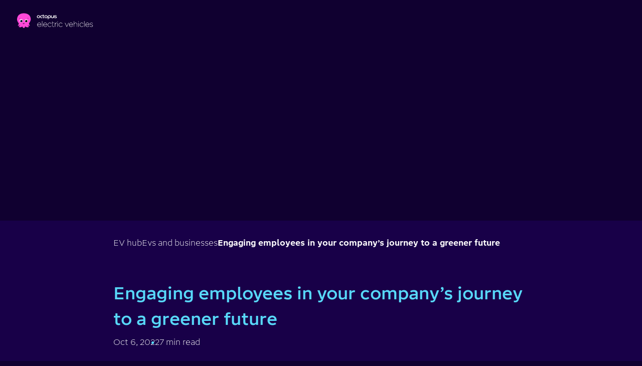

--- FILE ---
content_type: text/html; charset=utf-8
request_url: https://octopusev.com/ev-hub/engaging-employees-to-create-a-sustainable-business
body_size: 21194
content:
<!DOCTYPE html><html lang="en"><head><meta charSet="utf-8"/><meta name="viewport" content="width=device-width, initial-scale=1"/><title>Employees create a sustainable business | Octopus EV</title><meta name="description" property="description" content="Create a sustainable business with the help of your employees. Learn how to engage employees to create a better future and achieve your greener goals.

"/><meta name="twitter:card" content="summary"/><meta property="twitter:description" content="Create a sustainable business with the help of your employees. Learn how to engage employees to create a better future and achieve your greener goals.

"/><meta property="og:title" content="Employees create a sustainable business | Octopus EV"/><meta property="title" content="Employees create a sustainable business | Octopus EV"/><meta property="og:description" content="Create a sustainable business with the help of your employees. Learn how to engage employees to create a better future and achieve your greener goals.

"/><meta property="og:type" content="article"/><meta property="og:image" content="https://cdn.sanity.io/images/767s1cf5/production/a19be0f3bfc4cc338b2a0dc8b9900c02ef24c74c-2880x1640.png?rect=0,59,2880,1512&amp;w=1200&amp;h=630&amp;fm=png"/><meta property="og:url" content="https://octopusev.com/ev-hub/engaging-employees-to-create-a-sustainable-business"/><meta property="og:site_name" content="Octopus Electric Vehicles"/><link rel="canonical" href="https://octopusev.com/ev-hub/engaging-employees-to-create-a-sustainable-business"/><script type="application/ld+json">{
    "@context": "https://schema.org",
    "@type": "Article",
    "mainEntityOfPage": {
        "@type": "WebPage",
        "@id": "https://octopusev.com/ev-hub/engaging-employees-to-create-a-sustainable-business"
    },
    "headline": "Engaging employees in your company’s journey to a greener future",
    "description": "Create a sustainable business with the help of your employees. Learn how to engage employees to create a better future and achieve your greener goals.\n\n",
    "publisher": {
        "@type": "Organization",
        "name": "Octopus Electric Vehicles",
        "logo": {
            "@type": "ImageObject",
            "url": "https://octopusev.com/oevLogo.svg"
        }
    },
    "datePublished": "2022-10-06T00:00:00+00:00",
    "dateModified": "2025-02-25T16:08:15+00:00",
    "image": "https://cdn.sanity.io/images/767s1cf5/production/a19be0f3bfc4cc338b2a0dc8b9900c02ef24c74c-2880x1640.png?rect=0,59,2880,1512&w=1200&h=630&fm=png"
}</script><meta name="next-head-count" content="15"/><link rel="stylesheet" href="https://static.octopuscdn.com/fonts/Chromatophore/fonts.min.css"/><link rel="stylesheet" href="https://calendly.com/assets/external/widget.css"/><link rel="apple-touch-icon" sizes="180x180" href="/apple-touch-icon.png"/><link rel="icon" type="image/png" sizes="32x32" href="/favicon-32x32.png"/><link rel="icon" type="image/png" sizes="16x16" href="/favicon-16x16.png"/><link rel="manifest" href="/site.webmanifest"/><link rel="mask-icon" href="/safari-pinned-tab.svg" color="#5bbad5"/><meta name="msapplication-TileColor" content="#da532c"/><meta name="theme-color" content="#ffffff"/><meta name="color-scheme" content="dark light"/><noscript data-n-css=""></noscript><script defer="" nomodule="" src="/_next/static/chunks/polyfills-42372ed130431b0a.js"></script><script src="/_next/static/chunks/webpack-9f54070062d4dee5.js" defer=""></script><script src="/_next/static/chunks/framework-4b7c583eb4970484.js" defer=""></script><script src="/_next/static/chunks/main-f25aa606c584d504.js" defer=""></script><script src="/_next/static/chunks/pages/_app-bee9f60704504e4e.js" defer=""></script><script src="/_next/static/chunks/28228ca3-a9e71eda7cecc52a.js" defer=""></script><script src="/_next/static/chunks/18d087c0-928d54e63ce82602.js" defer=""></script><script src="/_next/static/chunks/3799-400bec057dde1c06.js" defer=""></script><script src="/_next/static/chunks/8688-26a504f9a0285348.js" defer=""></script><script src="/_next/static/chunks/3247-5b50f513e1fbc751.js" defer=""></script><script src="/_next/static/chunks/5716-92639435108f2ac9.js" defer=""></script><script src="/_next/static/chunks/3122-477af5a12fe22293.js" defer=""></script><script src="/_next/static/chunks/6656-6fd6b4c98fcbaac8.js" defer=""></script><script src="/_next/static/chunks/1458-8890b92f7729faa5.js" defer=""></script><script src="/_next/static/chunks/413-0fbfe4273ff86dbe.js" defer=""></script><script src="/_next/static/chunks/6025-cef2024dc45640b1.js" defer=""></script><script src="/_next/static/chunks/6534-bdb9a181de1469b9.js" defer=""></script><script src="/_next/static/chunks/7398-f780b2eaa5dc84ce.js" defer=""></script><script src="/_next/static/chunks/5677-b0e7908fdf8243a4.js" defer=""></script><script src="/_next/static/chunks/779-c8b916f37e696b4a.js" defer=""></script><script src="/_next/static/chunks/1869-d5fadea08c05eb4d.js" defer=""></script><script src="/_next/static/chunks/973-0a0e19ca87a7eac2.js" defer=""></script><script src="/_next/static/chunks/pages/ev-hub/%5B...slug%5D-fd641dd55b5a4349.js" defer=""></script><script src="/_next/static/z6wmNyi0wubYz9g12OLxq/_buildManifest.js" defer=""></script><script src="/_next/static/z6wmNyi0wubYz9g12OLxq/_ssgManifest.js" defer=""></script><style data-styled="" data-styled-version="6.1.24">.cuHmfx{pointer-events:none;-webkit-transform:rotate(deg);-moz-transform:rotate(deg);-ms-transform:rotate(deg);transform:rotate(deg);width:-webkit-max-content;width:-moz-max-content;width:max-content;}/*!sc*/
.cuHmfx svg{height:1.25rem;width:auto;height:20px;width:auto;vertical-align:text-bottom;}/*!sc*/
.cuHmfx div{-webkit-align-items:center;-webkit-box-align:center;-ms-flex-align:center;align-items:center;display:-webkit-box;display:-webkit-flex;display:-ms-flexbox;display:flex;height:20px;-webkit-box-pack:center;-ms-flex-pack:center;-webkit-justify-content:center;justify-content:center;width:auto;}/*!sc*/
.bFUMUa{pointer-events:none;-webkit-transform:rotate(0deg);-moz-transform:rotate(0deg);-ms-transform:rotate(0deg);transform:rotate(0deg);width:-webkit-max-content;width:-moz-max-content;width:max-content;}/*!sc*/
.bFUMUa svg{height:0.5rem;width:auto;height:8px;width:auto;vertical-align:text-bottom;}/*!sc*/
.bFUMUa div{-webkit-align-items:center;-webkit-box-align:center;-ms-flex-align:center;align-items:center;display:-webkit-box;display:-webkit-flex;display:-ms-flexbox;display:flex;height:8px;-webkit-box-pack:center;-ms-flex-pack:center;-webkit-justify-content:center;justify-content:center;width:auto;}/*!sc*/
.iHSkuI{pointer-events:none;-webkit-transform:rotate(deg);-moz-transform:rotate(deg);-ms-transform:rotate(deg);transform:rotate(deg);width:-webkit-max-content;width:-moz-max-content;width:max-content;}/*!sc*/
.iHSkuI svg{height:1rem;width:auto;height:16px;width:auto;vertical-align:text-bottom;}/*!sc*/
.iHSkuI div{-webkit-align-items:center;-webkit-box-align:center;-ms-flex-align:center;align-items:center;display:-webkit-box;display:-webkit-flex;display:-ms-flexbox;display:flex;height:16px;-webkit-box-pack:center;-ms-flex-pack:center;-webkit-justify-content:center;justify-content:center;width:auto;}/*!sc*/
.jQGuRA{pointer-events:none;-webkit-transform:rotate(deg);-moz-transform:rotate(deg);-ms-transform:rotate(deg);transform:rotate(deg);width:-webkit-max-content;width:-moz-max-content;width:max-content;}/*!sc*/
.jQGuRA svg{height:1.5625rem;width:auto;fill:white;height:25px;width:auto;vertical-align:text-bottom;}/*!sc*/
.jQGuRA svg path{fill:white;}/*!sc*/
.jQGuRA div{-webkit-align-items:center;-webkit-box-align:center;-ms-flex-align:center;align-items:center;display:-webkit-box;display:-webkit-flex;display:-ms-flexbox;display:flex;height:25px;-webkit-box-pack:center;-ms-flex-pack:center;-webkit-justify-content:center;justify-content:center;width:auto;}/*!sc*/
.dfsJxC{pointer-events:none;-webkit-transform:rotate(deg);-moz-transform:rotate(deg);-ms-transform:rotate(deg);transform:rotate(deg);width:-webkit-max-content;width:-moz-max-content;width:max-content;}/*!sc*/
.dfsJxC svg{height:1.5625rem;width:auto;height:25px;width:auto;vertical-align:text-bottom;}/*!sc*/
.dfsJxC div{-webkit-align-items:center;-webkit-box-align:center;-ms-flex-align:center;align-items:center;display:-webkit-box;display:-webkit-flex;display:-ms-flexbox;display:flex;height:25px;-webkit-box-pack:center;-ms-flex-pack:center;-webkit-justify-content:center;justify-content:center;width:auto;}/*!sc*/
.iwaiEL{pointer-events:none;-webkit-transform:rotate(deg);-moz-transform:rotate(deg);-ms-transform:rotate(deg);transform:rotate(deg);width:-webkit-max-content;width:-moz-max-content;width:max-content;}/*!sc*/
.iwaiEL svg{height:0.8125rem;width:auto;fill:white;height:13px;width:auto;vertical-align:text-bottom;}/*!sc*/
.iwaiEL svg path{fill:white;}/*!sc*/
.iwaiEL div{-webkit-align-items:center;-webkit-box-align:center;-ms-flex-align:center;align-items:center;display:-webkit-box;display:-webkit-flex;display:-ms-flexbox;display:flex;height:13px;-webkit-box-pack:center;-ms-flex-pack:center;-webkit-justify-content:center;justify-content:center;width:auto;}/*!sc*/
.fiLYhy{pointer-events:none;-webkit-transform:rotate(180deg);-moz-transform:rotate(180deg);-ms-transform:rotate(180deg);transform:rotate(180deg);width:-webkit-max-content;width:-moz-max-content;width:max-content;}/*!sc*/
.fiLYhy svg{height:0.8125rem;width:auto;fill:white;height:13px;width:auto;vertical-align:text-bottom;}/*!sc*/
.fiLYhy svg path{fill:white;}/*!sc*/
.fiLYhy div{-webkit-align-items:center;-webkit-box-align:center;-ms-flex-align:center;align-items:center;display:-webkit-box;display:-webkit-flex;display:-ms-flexbox;display:flex;height:13px;-webkit-box-pack:center;-ms-flex-pack:center;-webkit-justify-content:center;justify-content:center;width:auto;}/*!sc*/
.hrlZAb{pointer-events:none;-webkit-transform:rotate(0deg);-moz-transform:rotate(0deg);-ms-transform:rotate(0deg);transform:rotate(0deg);width:-webkit-max-content;width:-moz-max-content;width:max-content;}/*!sc*/
.hrlZAb svg{height:1.5rem;width:auto;height:24px;width:auto;vertical-align:text-bottom;}/*!sc*/
.hrlZAb div{-webkit-align-items:center;-webkit-box-align:center;-ms-flex-align:center;align-items:center;display:-webkit-box;display:-webkit-flex;display:-ms-flexbox;display:flex;height:24px;-webkit-box-pack:center;-ms-flex-pack:center;-webkit-justify-content:center;justify-content:center;width:auto;}/*!sc*/
.dempZB{pointer-events:none;-webkit-transform:rotate(deg);-moz-transform:rotate(deg);-ms-transform:rotate(deg);transform:rotate(deg);width:-webkit-max-content;width:-moz-max-content;width:max-content;}/*!sc*/
.dempZB svg{height:1.5rem;width:auto;fill:white;height:24px;width:auto;vertical-align:text-bottom;}/*!sc*/
.dempZB svg path{fill:white;}/*!sc*/
.dempZB div{-webkit-align-items:center;-webkit-box-align:center;-ms-flex-align:center;align-items:center;display:-webkit-box;display:-webkit-flex;display:-ms-flexbox;display:flex;height:24px;-webkit-box-pack:center;-ms-flex-pack:center;-webkit-justify-content:center;justify-content:center;width:auto;}/*!sc*/
data-styled.g1[id="sc-ea1a55ee-0"]{content:"cuHmfx,bFUMUa,iHSkuI,jQGuRA,dfsJxC,iwaiEL,fiLYhy,hrlZAb,dempZB,"}/*!sc*/
.QTJlF{-webkit-align-items:center;-webkit-box-align:center;-ms-flex-align:center;align-items:center;background-color:transparent;border:0;border-radius:0.375rem;cursor:pointer;display:-webkit-inline-box;display:-webkit-inline-flex;display:-ms-inline-flexbox;display:inline-flex;font-family:Chromatophore,helvetica,arial,sans-serif;font-weight:800;-webkit-box-pack:center;-ms-flex-pack:center;-webkit-justify-content:center;justify-content:center;line-height:1.5;position:relative;text-align:center;-webkit-text-decoration:none;text-decoration:none;-webkit-transition:all 60ms ease-in;transition:all 60ms ease-in;width:-webkit-max-content;width:-moz-max-content;width:max-content;font-size:1rem;padding:0.5rem 1rem;}/*!sc*/
@media (min-width: 600px){.QTJlF{font-size:1.125rem;padding:1rem 2rem;}}/*!sc*/
@media (min-width:600px){.QTJlF{border-radius:0.5rem;}}/*!sc*/
.QTJlF:focus{outline:2px solid #58D9FA;outline-offset:4px;}/*!sc*/
.QTJlF[aria-disabled='true']{cursor:not-allowed;}/*!sc*/
@-webkit-keyframes spin{from{-webkit-transform:rotate(0deg);-moz-transform:rotate(0deg);-ms-transform:rotate(0deg);transform:rotate(0deg);}to{-webkit-transform:rotate(360deg);-moz-transform:rotate(360deg);-ms-transform:rotate(360deg);transform:rotate(360deg);}}/*!sc*/
@keyframes spin{from{-webkit-transform:rotate(0deg);-moz-transform:rotate(0deg);-ms-transform:rotate(0deg);transform:rotate(0deg);}to{-webkit-transform:rotate(360deg);-moz-transform:rotate(360deg);-ms-transform:rotate(360deg);transform:rotate(360deg);}}/*!sc*/
data-styled.g2[id="sc-e150579c-0"]{content:"QTJlF,"}/*!sc*/
.gBAces{background-color:#58D9FA;border:2px solid #58D9FA;color:#100030;}/*!sc*/
.gBAces:not([aria-disabled='true']):hover,.gBAces:not([aria-disabled='true']):focus{background-color:#00C8F8;border:2px solid #00C8F8;color:#100030;}/*!sc*/
.gBAces:not([aria-disabled='true']):active{outline:none;background-color:#0496B9;border:2px solid #0496B9;color:#100030;}/*!sc*/
@media print{.gBAces{background-color:#58D9FA!important;border:2px solid #58D9FA!important;color:#100030!important;}}/*!sc*/
.gBAces[aria-disabled='true']{background-color:#004F9E;border-color:#004F9E;color:#B0D3F4;}/*!sc*/
data-styled.g3[id="sc-e150579c-1"]{content:"gBAces,"}/*!sc*/
.llTNJs{background-color:transparent;border:2px solid #FFFFFF;color:#FFFFFF;}/*!sc*/
.llTNJs:not([aria-disabled='true']):hover{background-color:#0072DB;border:2px solid #0072DB;color:#FFFFFF;}/*!sc*/
.llTNJs:not([aria-disabled='true']):active{outline:none;background-color:#004F9E;border:2px solid #004F9E;color:#FFFFFF;}/*!sc*/
@media print{.llTNJs{background-color:transparent!important;border:2px solid #100030!important;color:#100030!important;}}/*!sc*/
.llTNJs[aria-disabled='true']{border-color:#004F9E;color:#004F9E;}/*!sc*/
data-styled.g4[id="sc-e150579c-2"]{content:"llTNJs,"}/*!sc*/
.fjdudq{-webkit-align-items:center;-webkit-box-align:center;-ms-flex-align:center;align-items:center;background-color:transparent;border:0;border-radius:1px;color:#fff;cursor:pointer;display:-webkit-inline-box;display:-webkit-inline-flex;display:-ms-inline-flexbox;display:inline-flex;font-family:Chromatophore,helvetica,arial,sans-serif;font-size:0.875rem;font-weight:800;line-height:1.5;padding:0;position:relative;-webkit-text-decoration:none;text-decoration:none;text-underline-offset:0.25rem;-webkit-transition:all 60ms ease-in;transition:all 60ms ease-in;}/*!sc*/
@media (min-width:600px){.fjdudq{font-size:1rem;}}/*!sc*/
.fjdudq:not([aria-disabled='true']):hover,.fjdudq:not([aria-disabled='true']):focus{color:#0072DB;}/*!sc*/
.fjdudq:not([aria-disabled='true']):hover::after,.fjdudq:not([aria-disabled='true']):focus::after{background-color:#0072DB;}/*!sc*/
.fjdudq:focus{box-shadow:none;outline:2px solid #58D9FA;outline-offset:7px;}/*!sc*/
.fjdudq:not([aria-disabled='true']):active{outline:none;color:#004F9E;}/*!sc*/
.fjdudq:not([aria-disabled='true']):active::after{background-color:#004F9E;}/*!sc*/
@media print{.fjdudq{color:#100030!important;}}/*!sc*/
.fjdudq[aria-disabled='true']{cursor:not-allowed;color:#004F9E;}/*!sc*/
.fjdudq[aria-disabled='true']::after{background-color:#004F9E;}/*!sc*/
.gNjsHf{-webkit-align-items:center;-webkit-box-align:center;-ms-flex-align:center;align-items:center;background-color:transparent;border:0;border-radius:1px;color:#fff;cursor:pointer;display:-webkit-inline-box;display:-webkit-inline-flex;display:-ms-inline-flexbox;display:inline-flex;font-family:Chromatophore,helvetica,arial,sans-serif;font-size:0.875rem;font-weight:800;line-height:1.5;padding:0;position:relative;-webkit-text-decoration:none;text-decoration:none;text-underline-offset:0.25rem;-webkit-transition:all 60ms ease-in;transition:all 60ms ease-in;-webkit-text-decoration:underline;text-decoration:underline;}/*!sc*/
@media (min-width:600px){.gNjsHf{font-size:1rem;}}/*!sc*/
.gNjsHf:not([aria-disabled='true']):hover,.gNjsHf:not([aria-disabled='true']):focus{color:#0072DB;}/*!sc*/
.gNjsHf:not([aria-disabled='true']):hover::after,.gNjsHf:not([aria-disabled='true']):focus::after{background-color:#0072DB;}/*!sc*/
.gNjsHf:focus{box-shadow:none;outline:2px solid #58D9FA;outline-offset:7px;}/*!sc*/
.gNjsHf:not([aria-disabled='true']):active{outline:none;color:#004F9E;}/*!sc*/
.gNjsHf:not([aria-disabled='true']):active::after{background-color:#004F9E;}/*!sc*/
@media print{.gNjsHf{color:#100030!important;}}/*!sc*/
.gNjsHf[aria-disabled='true']{cursor:not-allowed;color:#004F9E;}/*!sc*/
.gNjsHf[aria-disabled='true']::after{background-color:#004F9E;}/*!sc*/
data-styled.g5[id="sc-e150579c-3"]{content:"fjdudq,gNjsHf,"}/*!sc*/
.bqPGoi{display:-webkit-box;display:-webkit-flex;display:-ms-flexbox;display:flex;pointer-events:none;margin-right:0.5rem;}/*!sc*/
.bqPGoi svg{fill:currentcolor;}/*!sc*/
.bqPGoi svg path{fill:currentcolor;}/*!sc*/
.klmMeR{display:-webkit-box;display:-webkit-flex;display:-ms-flexbox;display:flex;pointer-events:none;margin-left:0.5rem;}/*!sc*/
.klmMeR svg{fill:currentcolor;}/*!sc*/
.klmMeR svg path{fill:currentcolor;}/*!sc*/
data-styled.g6[id="sc-e150579c-4"]{content:"bqPGoi,klmMeR,"}/*!sc*/
.dBNFos{pointer-events:none;width:100%;}/*!sc*/
data-styled.g8[id="sc-e150579c-6"]{content:"dBNFos,"}/*!sc*/
.fYmnyd{color:#FFFFFF;font-family:Chromatophore,helvetica,arial,sans-serif;font-weight:800;font-size:0.875rem;letter-spacing:normal;line-height:1.5;margin:0;overflow:visible;overflow-wrap:normal;text-align:inherit;text-overflow:clip;text-transform:none;white-space:normal;}/*!sc*/
@media (min-width:600px){.fYmnyd{font-size:1rem;}}/*!sc*/
.fYmnyd a{color:#FFFFFF;}/*!sc*/
.fYmnyd strong{font-weight:700;}/*!sc*/
@media print{.fYmnyd{color:#000000!important;}.fYmnyd a{color:#000000!important;-webkit-text-decoration:underline;text-decoration:underline;}.fYmnyd a[href]:after{content:' (' attr(href) ')';}}/*!sc*/
.dUUqrA{color:#FFFFFF;font-family:Chromatophore,helvetica,arial,sans-serif;font-weight:300;font-size:0.875rem;letter-spacing:normal;line-height:1.5;margin:0;margin-bottom:1rem;overflow:visible;overflow-wrap:normal;text-align:inherit;text-overflow:clip;text-transform:none;white-space:normal;}/*!sc*/
@media (min-width:600px){.dUUqrA{font-size:1rem;}}/*!sc*/
.dUUqrA a{color:#FFFFFF;}/*!sc*/
.dUUqrA strong{font-weight:700;}/*!sc*/
@media print{.dUUqrA{color:#000000!important;}.dUUqrA a{color:#000000!important;-webkit-text-decoration:underline;text-decoration:underline;}.dUUqrA a[href]:after{content:' (' attr(href) ')';}}/*!sc*/
.dsaghb{color:#FFFFFF;font-family:Chromatophore,helvetica,arial,sans-serif;font-weight:300;font-size:0.75rem;letter-spacing:normal;line-height:1.5;margin:0;overflow:visible;overflow-wrap:normal;text-align:inherit;text-overflow:clip;text-transform:none;white-space:normal;}/*!sc*/
@media (min-width:600px){.dsaghb{font-size:0.75rem;}}/*!sc*/
.dsaghb a{color:#FFFFFF;}/*!sc*/
.dsaghb strong{font-weight:700;}/*!sc*/
@media print{.dsaghb{color:#000000!important;}.dsaghb a{color:#000000!important;-webkit-text-decoration:underline;text-decoration:underline;}.dsaghb a[href]:after{content:' (' attr(href) ')';}}/*!sc*/
.kEYrBY{color:#FFFFFF;font-family:Chromatophore,helvetica,arial,sans-serif;font-weight:300;font-size:0.875rem;letter-spacing:normal;line-height:1.5;margin:0;overflow:visible;overflow-wrap:normal;text-align:inherit;text-overflow:clip;text-transform:none;white-space:nowrap;}/*!sc*/
@media (min-width:600px){.kEYrBY{font-size:1rem;}}/*!sc*/
.kEYrBY a{color:#FFFFFF;}/*!sc*/
.kEYrBY strong{font-weight:700;}/*!sc*/
@media print{.kEYrBY{color:#000000!important;}.kEYrBY a{color:#000000!important;-webkit-text-decoration:underline;text-decoration:underline;}.kEYrBY a[href]:after{content:' (' attr(href) ')';}}/*!sc*/
.gRtaLr{color:#FFFFFF;font-family:Chromatophore,helvetica,arial,sans-serif;font-weight:800;font-size:0.875rem;letter-spacing:normal;line-height:1.5;margin:0;overflow:visible;overflow-wrap:normal;text-align:inherit;text-overflow:clip;text-transform:none;white-space:nowrap;}/*!sc*/
@media (min-width:600px){.gRtaLr{font-size:1rem;}}/*!sc*/
.gRtaLr a{color:#FFFFFF;}/*!sc*/
.gRtaLr strong{font-weight:700;}/*!sc*/
@media print{.gRtaLr{color:#000000!important;}.gRtaLr a{color:#000000!important;-webkit-text-decoration:underline;text-decoration:underline;}.gRtaLr a[href]:after{content:' (' attr(href) ')';}}/*!sc*/
.ibDKTl{color:#58D9FA;font-family:Chromatophore,helvetica,arial,sans-serif;font-weight:500;font-size:1.375rem;letter-spacing:normal;line-height:1.5;margin:0;overflow:visible;overflow-wrap:normal;text-align:inherit;text-overflow:clip;text-transform:none;white-space:normal;}/*!sc*/
@media (min-width:600px){.ibDKTl{font-size:2.125rem;}}/*!sc*/
.ibDKTl a{color:#58D9FA;}/*!sc*/
.ibDKTl strong{font-weight:700;}/*!sc*/
@media print{.ibDKTl{color:#000000!important;}.ibDKTl a{color:#000000!important;-webkit-text-decoration:underline;text-decoration:underline;}.ibDKTl a[href]:after{content:' (' attr(href) ')';}}/*!sc*/
.hkAYHe{color:#FFFFFF;font-family:Chromatophore,helvetica,arial,sans-serif;font-weight:300;font-size:0.875rem;letter-spacing:normal;line-height:1.5;margin:0;overflow:visible;overflow-wrap:normal;text-align:inherit;text-overflow:clip;text-transform:none;white-space:normal;}/*!sc*/
@media (min-width:600px){.hkAYHe{font-size:1rem;}}/*!sc*/
.hkAYHe a{color:#FFFFFF;}/*!sc*/
.hkAYHe strong{font-weight:700;}/*!sc*/
@media print{.hkAYHe{color:#000000!important;}.hkAYHe a{color:#000000!important;-webkit-text-decoration:underline;text-decoration:underline;}.hkAYHe a[href]:after{content:' (' attr(href) ')';}}/*!sc*/
.evgCga{color:#58D9FA;font-family:Chromatophore,helvetica,arial,sans-serif;font-weight:500;font-size:1.125rem;letter-spacing:normal;line-height:1.5;margin:0;overflow:visible;overflow-wrap:normal;text-align:inherit;text-overflow:clip;text-transform:none;white-space:normal;}/*!sc*/
@media (min-width:600px){.evgCga{font-size:1.4375rem;}}/*!sc*/
.evgCga a{color:#58D9FA;}/*!sc*/
.evgCga strong{font-weight:700;}/*!sc*/
@media print{.evgCga{color:#000000!important;}.evgCga a{color:#000000!important;-webkit-text-decoration:underline;text-decoration:underline;}.evgCga a[href]:after{content:' (' attr(href) ')';}}/*!sc*/
.lbsEZI{color:#FFFFFF;font-family:Chromatophore,helvetica,arial,sans-serif;font-weight:800;font-size:1rem;letter-spacing:normal;line-height:1.5;margin:0;overflow:visible;overflow-wrap:normal;text-align:inherit;text-overflow:clip;text-transform:none;white-space:normal;}/*!sc*/
@media (min-width:600px){.lbsEZI{font-size:1.125rem;}}/*!sc*/
.lbsEZI a{color:#FFFFFF;}/*!sc*/
.lbsEZI strong{font-weight:700;}/*!sc*/
@media print{.lbsEZI{color:#000000!important;}.lbsEZI a{color:#000000!important;-webkit-text-decoration:underline;text-decoration:underline;}.lbsEZI a[href]:after{content:' (' attr(href) ')';}}/*!sc*/
.dEitHt{color:#FFFFFF;font-family:Chromatophore,helvetica,arial,sans-serif;font-weight:800;font-size:1.125rem;letter-spacing:normal;line-height:1.5;margin:0;overflow:visible;overflow-wrap:normal;text-align:inherit;text-overflow:clip;text-transform:none;white-space:normal;}/*!sc*/
@media (min-width:600px){.dEitHt{font-size:1.25rem;}}/*!sc*/
.dEitHt a{color:#FFFFFF;}/*!sc*/
.dEitHt strong{font-weight:700;}/*!sc*/
@media print{.dEitHt{color:#000000!important;}.dEitHt a{color:#000000!important;-webkit-text-decoration:underline;text-decoration:underline;}.dEitHt a[href]:after{content:' (' attr(href) ')';}}/*!sc*/
.buqnDX{color:#FFFFFF;font-family:Chromatophore,helvetica,arial,sans-serif;font-weight:800;font-size:0.875rem;letter-spacing:normal;line-height:1.5;margin:0;margin-bottom:1rem;overflow:visible;overflow-wrap:normal;text-align:inherit;text-overflow:clip;text-transform:none;white-space:normal;}/*!sc*/
@media (min-width:600px){.buqnDX{font-size:1rem;}}/*!sc*/
.buqnDX a{color:#FFFFFF;}/*!sc*/
.buqnDX strong{font-weight:700;}/*!sc*/
@media print{.buqnDX{color:#000000!important;}.buqnDX a{color:#000000!important;-webkit-text-decoration:underline;text-decoration:underline;}.buqnDX a[href]:after{content:' (' attr(href) ')';}}/*!sc*/
.glzIbL{color:#FFFFFF;font-family:Chromatophore,helvetica,arial,sans-serif;font-weight:500;font-size:1.375rem;letter-spacing:normal;line-height:1.5;margin:0;margin-bottom:1rem;overflow:visible;overflow-wrap:normal;text-align:inherit;text-overflow:clip;text-transform:none;white-space:normal;}/*!sc*/
@media (min-width:600px){.glzIbL{font-size:2.125rem;}}/*!sc*/
.glzIbL a{color:#FFFFFF;}/*!sc*/
.glzIbL strong{font-weight:700;}/*!sc*/
@media print{.glzIbL{color:#000000!important;}.glzIbL a{color:#000000!important;-webkit-text-decoration:underline;text-decoration:underline;}.glzIbL a[href]:after{content:' (' attr(href) ')';}}/*!sc*/
.cNmfrD{color:#FFFFFF;font-family:Chromatophore,helvetica,arial,sans-serif;font-weight:800;font-size:1.125rem;letter-spacing:normal;line-height:1.5;margin:0;margin-bottom:1rem;overflow:visible;overflow-wrap:normal;text-align:inherit;text-overflow:clip;text-transform:none;white-space:normal;}/*!sc*/
@media (min-width:600px){.cNmfrD{font-size:1.25rem;}}/*!sc*/
.cNmfrD a{color:#FFFFFF;}/*!sc*/
.cNmfrD strong{font-weight:700;}/*!sc*/
@media print{.cNmfrD{color:#000000!important;}.cNmfrD a{color:#000000!important;-webkit-text-decoration:underline;text-decoration:underline;}.cNmfrD a[href]:after{content:' (' attr(href) ')';}}/*!sc*/
.dvRHRz{color:#58D9FA;font-family:Chromatophore,helvetica,arial,sans-serif;font-weight:800;font-size:0.875rem;letter-spacing:normal;line-height:1.5;margin:0;margin-bottom:1rem;overflow:visible;overflow-wrap:normal;text-align:inherit;text-overflow:clip;text-transform:none;white-space:normal;}/*!sc*/
@media (min-width:600px){.dvRHRz{font-size:1rem;}}/*!sc*/
.dvRHRz a{color:#58D9FA;}/*!sc*/
.dvRHRz strong{font-weight:700;}/*!sc*/
@media print{.dvRHRz{color:#000000!important;}.dvRHRz a{color:#000000!important;-webkit-text-decoration:underline;text-decoration:underline;}.dvRHRz a[href]:after{content:' (' attr(href) ')';}}/*!sc*/
data-styled.g9[id="sc-8aa68ab3-0"]{content:"fYmnyd,dUUqrA,dsaghb,kEYrBY,gRtaLr,ibDKTl,hkAYHe,evgCga,lbsEZI,dEitHt,buqnDX,glzIbL,cNmfrD,dvRHRz,"}/*!sc*/
html{line-height:1.15;-webkit-text-size-adjust:100%;}/*!sc*/
body{margin:0;}/*!sc*/
main{display:block;}/*!sc*/
h1{font-size:2em;margin:0.67em 0;}/*!sc*/
hr{box-sizing:content-box;height:0;overflow:visible;}/*!sc*/
pre{font-family:monospace,monospace;font-size:1em;}/*!sc*/
a{background-color:transparent;}/*!sc*/
abbr[title]{border-bottom:none;-webkit-text-decoration:underline;text-decoration:underline;-webkit-text-decoration:underline dotted;text-decoration:underline dotted;}/*!sc*/
b,strong{font-weight:bolder;}/*!sc*/
code,kbd,samp{font-family:monospace,monospace;font-size:1em;}/*!sc*/
small{font-size:80%;}/*!sc*/
sub,sup{font-size:75%;line-height:0;position:relative;vertical-align:baseline;}/*!sc*/
sub{bottom:-0.25em;}/*!sc*/
sup{top:-0.5em;}/*!sc*/
img{border-style:none;}/*!sc*/
button,input,optgroup,select,textarea{font-family:inherit;font-size:100%;line-height:1.15;margin:0;}/*!sc*/
button,input{overflow:visible;}/*!sc*/
button,select{text-transform:none;}/*!sc*/
button,[type="button"],[type="reset"],[type="submit"]{-webkit-appearance:button;}/*!sc*/
button::-moz-focus-inner,[type="button"]::-moz-focus-inner,[type="reset"]::-moz-focus-inner,[type="submit"]::-moz-focus-inner{border-style:none;padding:0;}/*!sc*/
button:-moz-focusring,[type="button"]:-moz-focusring,[type="reset"]:-moz-focusring,[type="submit"]:-moz-focusring{outline:1px dotted ButtonText;}/*!sc*/
fieldset{padding:0.35em 0.75em 0.625em;}/*!sc*/
legend{box-sizing:border-box;color:inherit;display:table;max-width:100%;padding:0;white-space:normal;}/*!sc*/
progress{vertical-align:baseline;}/*!sc*/
textarea{overflow:auto;}/*!sc*/
[type="checkbox"],[type="radio"]{box-sizing:border-box;padding:0;}/*!sc*/
[type="number"]::-webkit-inner-spin-button,[type="number"]::-webkit-outer-spin-button{height:auto;}/*!sc*/
[type="search"]{-webkit-appearance:textfield;outline-offset:-2px;}/*!sc*/
[type="search"]::-webkit-search-decoration{-webkit-appearance:none;}/*!sc*/
::-webkit-file-upload-button{-webkit-appearance:button;font:inherit;}/*!sc*/
details{display:block;}/*!sc*/
summary{display:list-item;}/*!sc*/
template{display:none;}/*!sc*/
[hidden]{display:none;}/*!sc*/
*,*:after,*:before{box-sizing:border-box;}/*!sc*/
:root{-webkit-print-color-scheme:dark light;color-scheme:dark light;}/*!sc*/
html{scroll-behavior:smooth;}/*!sc*/
body{background:#100030;}/*!sc*/
@media print{@page{margin:2cm;size:A4 portrait;}body{background:#FFFFFF;color:#000000;}h1,h2,h3,h4,h5,h6{break-after:avoid;break-inside:avoid;}img{max-width:100%!important;}}/*!sc*/
@media screen and (prefers-reduced-motion:reduce){*,*::after,*::before{-webkit-animation-duration:0.001ms!important;animation-duration:0.001ms!important;-webkit-animation-iteration-count:1!important;animation-iteration-count:1!important;transition-duration:0.001ms!important;}}/*!sc*/
data-styled.g19[id="sc-global-ejDsiP1"]{content:"sc-global-ejDsiP1,"}/*!sc*/
.kpYHnE{padding-right:1rem;padding-left:1rem;}/*!sc*/
.kguvvS{padding-bottom:0.5rem;}/*!sc*/
.hxfWfP{padding-top:0.5rem;padding-bottom:0.5rem;}/*!sc*/
.fCpXOX{padding-top:2rem;padding-bottom:4rem;}/*!sc*/
.fErYBI{padding-top:0.5rem;padding-bottom:2rem;}/*!sc*/
.jSlwUV{padding-top:1rem;padding-bottom:1rem;}/*!sc*/
.gdeBFb{padding-top:1rem;padding-bottom:0.5rem;}/*!sc*/
.gmqMWD{padding-top:2rem;}/*!sc*/
.egwOzt{margin-bottom:2rem;margin-left:0rem;margin-right:0rem;}/*!sc*/
.libcrc{margin-bottom:2rem;}/*!sc*/
.fPLOaf{margin-left:auto;}/*!sc*/
.iPMpIz{margin-top:1rem;}/*!sc*/
.daZez{padding-left:1rem;text-align:center;}/*!sc*/
data-styled.g20[id="sc-a4b90dfe-0"]{content:"kpYHnE,kguvvS,hxfWfP,fCpXOX,fErYBI,jSlwUV,gdeBFb,gmqMWD,egwOzt,libcrc,fPLOaf,iPMpIz,daZez,"}/*!sc*/
.ihvxeQ{display:-webkit-box;display:-webkit-flex;display:-ms-flexbox;display:flex;-webkit-flex-direction:column;-ms-flex-direction:column;flex-direction:column;gap:0.5rem;}/*!sc*/
.cAjQje{display:-webkit-box;display:-webkit-flex;display:-ms-flexbox;display:flex;gap:1rem;}/*!sc*/
.jrPAUr{-webkit-align-items:flex-end;-webkit-box-align:flex-end;-ms-flex-align:flex-end;align-items:flex-end;display:-webkit-box;display:-webkit-flex;display:-ms-flexbox;display:flex;gap:2rem;}/*!sc*/
.jtAwO{display:-webkit-box;display:-webkit-flex;display:-ms-flexbox;display:flex;-webkit-box-flex:4;-webkit-flex-grow:4;-ms-flex-positive:4;flex-grow:4;gap:0.5rem;}/*!sc*/
.byHnJc{-webkit-align-items:center;-webkit-box-align:center;-ms-flex-align:center;align-items:center;display:-webkit-box;display:-webkit-flex;display:-ms-flexbox;display:flex;gap:0.5rem;}/*!sc*/
data-styled.g21[id="sc-71d20751-0"]{content:"ihvxeQ,cAjQje,jrPAUr,jtAwO,byHnJc,"}/*!sc*/
.MJQep{object-fit:contain;}/*!sc*/
data-styled.g23[id="sc-1adbc800-1"]{content:"MJQep,"}/*!sc*/
.hHmKEL{overflow:hidden;position:relative;width:100%;}/*!sc*/
@media print{.hHmKEL{background-color:#FFFFFF;padding-bottom:2rem;}}/*!sc*/
data-styled.g28[id="sc-feff237e-0"]{content:"hHmKEL,"}/*!sc*/
.jsmxAQ{display:-webkit-box;display:-webkit-flex;display:-ms-flexbox;display:flex;padding-left:-1rem;-webkit-user-select:none;-moz-user-select:none;-ms-user-select:none;user-select:none;}/*!sc*/
@media (min-width:960px){.jsmxAQ{padding-left:-2rem;}}/*!sc*/
@media print{.jsmxAQ{-webkit-box-flex-wrap:wrap!important;-webkit-flex-wrap:wrap!important;-ms-flex-wrap:wrap!important;flex-wrap:wrap!important;gap:1rem;}}/*!sc*/
data-styled.g29[id="sc-feff237e-1"]{content:"jsmxAQ,"}/*!sc*/
.fccOzu{-webkit-align-items:center;-webkit-box-align:center;-ms-flex-align:center;align-items:center;display:-webkit-box;display:-webkit-flex;display:-ms-flexbox;display:flex;-webkit-box-pack:center;-ms-flex-pack:center;-webkit-justify-content:center;justify-content:center;margin-left:1rem;min-width:calc( ( 100% - (1rem * 0) ) / 1 );overflow:hidden;position:relative;}/*!sc*/
@media (min-width:960px){.fccOzu{margin-left:2rem;min-width:calc( ( 100% - (2rem * 0) ) / 1 );}}/*!sc*/
@media print{.fccOzu{margin-left:1.5rem;min-width:unset;}}/*!sc*/
data-styled.g30[id="sc-feff237e-2"]{content:"fccOzu,"}/*!sc*/
.ioBkBr{-webkit-align-items:center;-webkit-box-align:center;-ms-flex-align:center;align-items:center;display:-webkit-box;display:-webkit-flex;display:-ms-flexbox;display:flex;gap:0.5rem;-webkit-box-pack:end;-ms-flex-pack:end;-webkit-justify-content:flex-end;justify-content:flex-end;padding-top:1rem;}/*!sc*/
@media (min-width:600px){.ioBkBr{gap:2rem;}}/*!sc*/
data-styled.g32[id="sc-feff237e-4"]{content:"ioBkBr,"}/*!sc*/
.kimtnp{color:#FFFFFF;}/*!sc*/
data-styled.g33[id="sc-feff237e-5"]{content:"kimtnp,"}/*!sc*/
.eMDGGn{display:-webkit-box;display:-webkit-flex;display:-ms-flexbox;display:flex;}/*!sc*/
@media (min-width:600px){.eMDGGn{gap:1rem;}}/*!sc*/
data-styled.g34[id="sc-feff237e-6"]{content:"eMDGGn,"}/*!sc*/
.gMTpOd{-webkit-align-items:center;-webkit-box-align:center;-ms-flex-align:center;align-items:center;background:#2D008C;border:none;border-radius:0.5rem;cursor:pointer;display:-webkit-box;display:-webkit-flex;display:-ms-flexbox;display:flex;height:32px;-webkit-box-pack:center;-ms-flex-pack:center;-webkit-justify-content:center;justify-content:center;margin:6px;outline:none;padding:0;width:32px;}/*!sc*/
@media (min-width:600px){.gMTpOd{height:44px;margin:0;width:44px;}}/*!sc*/
.gMTpOd:hover{background:#200063;}/*!sc*/
.gMTpOd:focus{outline:2px solid #58D9FA;outline-offset:4px;}/*!sc*/
@media print{.gMTpOd{display:none;}}/*!sc*/
data-styled.g35[id="sc-feff237e-7"]{content:"gMTpOd,"}/*!sc*/
.hFhlPh{height:14px;width:8px;}/*!sc*/
@media (min-width:600px){.hFhlPh{height:20px;width:12px;}}/*!sc*/
.hFhlPh path{fill:#FFFFFF;}/*!sc*/
data-styled.g36[id="sc-feff237e-8"]{content:"hFhlPh,"}/*!sc*/
.ekgZfR{-webkit-flex-basis:100%;-ms-flex-preferred-size:100%;flex-basis:100%;-webkit-box-flex:0;-webkit-flex-grow:0;-ms-flex-positive:0;flex-grow:0;margin:0;max-width:100%;}/*!sc*/
@media (min-width:1280px){.ekgZfR{-webkit-flex-basis:33.33333333333333%;-ms-flex-preferred-size:33.33333333333333%;flex-basis:33.33333333333333%;max-width:33.33333333333333%;}}/*!sc*/
@media print{.ekgZfR{background:#FFFFFF;}}/*!sc*/
.gogxGp{-webkit-flex-basis:100%;-ms-flex-preferred-size:100%;flex-basis:100%;-webkit-box-flex:0;-webkit-flex-grow:0;-ms-flex-positive:0;flex-grow:0;margin:0;max-width:100%;}/*!sc*/
@media (min-width:1280px){.gogxGp{-webkit-flex-basis:50%;-ms-flex-preferred-size:50%;flex-basis:50%;max-width:50%;}}/*!sc*/
@media print{.gogxGp{background:#FFFFFF;}}/*!sc*/
data-styled.g37[id="sc-1e2e6d3e-0"]{content:"ekgZfR,gogxGp,"}/*!sc*/
.jRliTJ{-webkit-align-content:normal;-ms-flex-line-pack:normal;align-content:normal;-webkit-align-items:flex-start;-webkit-box-align:flex-start;-ms-flex-align:flex-start;align-items:flex-start;display:-webkit-box;display:-webkit-flex;display:-ms-flexbox;display:flex;-webkit-flex-direction:row;-ms-flex-direction:row;flex-direction:row;-webkit-box-flex-wrap:wrap;-webkit-flex-wrap:wrap;-ms-flex-wrap:wrap;flex-wrap:wrap;-webkit-box-pack:start;-ms-flex-pack:start;-webkit-justify-content:flex-start;justify-content:flex-start;margin:-0.5rem 0 0 -0.5rem;width:calc(100% + 0.5rem);}/*!sc*/
.jRliTJ>.sc-1e2e6d3e-0{padding-left:0.5rem;padding-top:0.5rem;}/*!sc*/
@media print{.jRliTJ{background:#FFFFFF!important;padding-bottom:2rem;}}/*!sc*/
.dUBxZF{-webkit-align-content:normal;-ms-flex-line-pack:normal;align-content:normal;-webkit-align-items:stretch;-webkit-box-align:stretch;-ms-flex-align:stretch;align-items:stretch;display:-webkit-box;display:-webkit-flex;display:-ms-flexbox;display:flex;-webkit-flex-direction:row;-ms-flex-direction:row;flex-direction:row;-webkit-box-flex-wrap:wrap;-webkit-flex-wrap:wrap;-ms-flex-wrap:wrap;flex-wrap:wrap;-webkit-box-pack:start;-ms-flex-pack:start;-webkit-justify-content:flex-start;justify-content:flex-start;margin:-2rem 0 0 -2rem;width:calc(100% + 2rem);}/*!sc*/
.dUBxZF>.sc-1e2e6d3e-0{padding-left:2rem;padding-top:2rem;}/*!sc*/
@media print{.dUBxZF{background:#FFFFFF!important;padding-bottom:2rem;}}/*!sc*/
data-styled.g38[id="sc-1e2e6d3e-1"]{content:"jRliTJ,dUBxZF,"}/*!sc*/
.iesylB{padding:0 1rem;width:100%;}/*!sc*/
@media (min-width:600px){.iesylB{margin:0 auto;max-width:860px;}}/*!sc*/
.gXigql{padding:0 1rem;width:100%;}/*!sc*/
@media (min-width:600px){.gXigql{margin:0 auto;max-width:1366px;}}/*!sc*/
.gXgIEw{padding:0 1rem;width:100%;}/*!sc*/
@media (min-width:600px){.gXgIEw{margin:0 auto;max-width:1240px;}}/*!sc*/
data-styled.g39[id="sc-fe844ab7-0"]{content:"iesylB,gXigql,gXgIEw,"}/*!sc*/
.itIQRo{background-color:#180048;overflow:hidden;padding:4rem 0;padding-top:0;}/*!sc*/
@media (min-width:600px){.itIQRo{padding:8rem 0;}}/*!sc*/
@media (min-width:600px){.itIQRo{padding-top:0;}}/*!sc*/
.itIQRo .itIQRo:last-child{padding-bottom:0;}/*!sc*/
.iPfmPx{background-color:#100030;overflow:hidden;padding:4rem 0;}/*!sc*/
@media (min-width:600px){.iPfmPx{padding:8rem 0;}}/*!sc*/
.iPfmPx .iPfmPx:last-child{padding-bottom:0;}/*!sc*/
data-styled.g40[id="sc-37f128b4-0"]{content:"itIQRo,iPfmPx,"}/*!sc*/
.eWWimL>div:last-child{margin-bottom:0;}/*!sc*/
data-styled.g41[id="sc-37f128b4-1"]{content:"eWWimL,"}/*!sc*/
.cwvAmJ{text-align:center;}/*!sc*/
@media (min-width:600px){.cwvAmJ{margin-bottom:4rem;}}/*!sc*/
.cwvAmJ>div:last-child{margin-bottom:0;}/*!sc*/
data-styled.g42[id="sc-37f128b4-2"]{content:"cwvAmJ,"}/*!sc*/
.iZQPac{margin-bottom:1rem;}/*!sc*/
data-styled.g43[id="sc-37f128b4-3"]{content:"iZQPac,"}/*!sc*/
.fzWajw{margin-bottom:2rem;}/*!sc*/
@media (min-width:600px){.fzWajw{margin-bottom:4rem;}}/*!sc*/
data-styled.g46[id="sc-37f128b4-6"]{content:"fzWajw,"}/*!sc*/
.gOeEbh{text-align:center;}/*!sc*/
data-styled.g47[id="sc-37f128b4-7"]{content:"gOeEbh,"}/*!sc*/
.lgxyxZ{background-color:transparent;border:none;cursor:pointer;display:block;width:100%;text-align:left;}/*!sc*/
.lgxyxZ:focus-visible{outline:2px solid #58D9FA;outline-offset:4px;}/*!sc*/
data-styled.g48[id="sc-db3f55cf-0"]{content:"lgxyxZ,"}/*!sc*/
.eqLYRK{width:100%;}/*!sc*/
data-styled.g49[id="sc-db3f55cf-1"]{content:"eqLYRK,"}/*!sc*/
@media print{.jEfnGQ{opacity:1!important;height:auto!important;}}/*!sc*/
data-styled.g51[id="sc-db3f55cf-3"]{content:"jEfnGQ,"}/*!sc*/
.fmlIVw{border-bottom:1px solid #2D008C;}/*!sc*/
.fmlIVw:first-child{border-top:1px solid #2D008C;}/*!sc*/
.fmlIVw .sc-db3f55cf-0{padding:1rem 0;}/*!sc*/
@media (min-width:600px){.fmlIVw .sc-db3f55cf-0{padding:2rem 0;}}/*!sc*/
.fmlIVw .sc-db3f55cf-2{padding:0 0 1rem;}/*!sc*/
@media (min-width:600px){.fmlIVw .sc-db3f55cf-2{padding:0 0 2rem;}}/*!sc*/
@media print{.fmlIVw{background-color:#FFFFFF;}}/*!sc*/
data-styled.g52[id="sc-db3f55cf-4"]{content:"fmlIVw,"}/*!sc*/
.bSQyYk{-webkit-align-items:center;-webkit-box-align:center;-ms-flex-align:center;align-items:center;border-radius:0.5rem;display:-webkit-box;display:-webkit-flex;display:-ms-flexbox;display:flex;position:relative;-webkit-transition:border-color 120ms,background-color 120ms;transition:border-color 120ms,background-color 120ms;width:100%;outline:1px solid transparent;outline-offset:-2px;border:1px solid #FFFFFF;}/*!sc*/
.bSQyYk:focus-within{border-color:#58D9FA;outline-color:#58D9FA;}/*!sc*/
data-styled.g69[id="sc-ca468bdc-0"]{content:"bSQyYk,"}/*!sc*/
.bFzxly{-webkit-appearance:none;-moz-appearance:none;-ms-appearance:none;appearance:none;background:none;border:none;border-radius:0.5rem;color:#FFFFFF;font-family:Chromatophore,helvetica,arial,sans-serif;font-size:0.875rem;font-weight:300;line-height:1;padding:1rem;width:100%;}/*!sc*/
.bFzxly:-webkit-autofill,.bFzxly:-webkit-autofill:hover,.bFzxly:-webkit-autofill:focus,.bFzxly:-webkit-autofill:active{border-radius:0.5rem;-webkit-text-fill-color:#FFFFFF;-webkit-box-shadow:0 0 0px 1000px transparent inset;-webkit-transition:background-color 5000s ease-in-out 0s;transition:background-color 5000s ease-in-out 0s;}/*!sc*/
.bFzxly:focus{outline:none;}/*!sc*/
@media (min-width:600px){.bFzxly{font-size:1rem;}}/*!sc*/
data-styled.g70[id="sc-ca468bdc-1"]{content:"bFzxly,"}/*!sc*/
.eZBYKu{position:absolute;pointer-events:none;color:#FFFFFF;font-family:Chromatophore,helvetica,arial,sans-serif;font-weight:300;margin:0;padding-left:1rem;line-height:calc(0.5rem + 1rem);}/*!sc*/
data-styled.g72[id="sc-ad4bc9c7-1"]{content:"eZBYKu,"}/*!sc*/
.gschgT{color:#FFFFFF;padding:1rem;line-height:calc(0.5rem + 1rem);text-overflow:ellipsis;}/*!sc*/
.gschgT:focus{padding:1rem;}/*!sc*/
.gschgT:focus,.gschgT:not(:focus):not(:placeholder-shown){outline:none;padding-bottom:0.5rem;padding-top:calc(0.5rem + 1rem);}/*!sc*/
.gschgT:focus ~.sc-ad4bc9c7-1,.gschgT:not(:focus):not(:placeholder-shown) ~.sc-ad4bc9c7-1{margin:0;top:calc(0.5rem);left:calc(1rem);font-size:0.75rem;font-weight:500;opacity:1;padding-left:0;color:#58D9FA;line-height:1;}/*!sc*/
.gschgT:focus{padding-bottom:0.5rem;padding-top:calc(0.5rem + 1rem);}/*!sc*/
.gschgT:focus ~.sc-ad4bc9c7-1{top:calc(0.5rem);left:1rem;}/*!sc*/
.gschgT::-webkit-input-placeholder{color:#FFFFFF;visibility:hidden;}/*!sc*/
.gschgT::-moz-placeholder{color:#FFFFFF;visibility:hidden;}/*!sc*/
.gschgT:-ms-input-placeholder{color:#FFFFFF;visibility:hidden;}/*!sc*/
.gschgT::placeholder{color:#FFFFFF;visibility:hidden;}/*!sc*/
data-styled.g73[id="sc-ad4bc9c7-2"]{content:"gschgT,"}/*!sc*/
.PCkHc{-webkit-print-color-scheme:light;color-scheme:light;}/*!sc*/
data-styled.g74[id="sc-b9efafa6-0"]{content:"PCkHc,"}/*!sc*/
.eKojrg{background-color:#100030;border-top:0.5rem solid #180048;padding:2rem 0;}/*!sc*/
@media (min-width:960px){.eKojrg{border-top:2rem solid #180048;padding:4rem 0;}}/*!sc*/
@media print{.eKojrg{display:none;}}/*!sc*/
data-styled.g76[id="sc-589b8756-0"]{content:"eKojrg,"}/*!sc*/
.jQcLdO{display:-webkit-box;display:-webkit-flex;display:-ms-flexbox;display:flex;-webkit-box-flex-wrap:wrap;-webkit-flex-wrap:wrap;-ms-flex-wrap:wrap;flex-wrap:wrap;list-style:none;margin:0;padding:0;}/*!sc*/
data-styled.g77[id="sc-589b8756-1"]{content:"jQcLdO,"}/*!sc*/
.ebamhA{margin-bottom:1rem;width:50%;}/*!sc*/
data-styled.g78[id="sc-589b8756-2"]{content:"ebamhA,"}/*!sc*/
.dNYgDG{-webkit-text-decoration:none;text-decoration:none;}/*!sc*/
data-styled.g79[id="sc-589b8756-3"]{content:"dNYgDG,"}/*!sc*/
.cZHBKd{-webkit-text-decoration:none;text-decoration:none;}/*!sc*/
data-styled.g80[id="sc-589b8756-4"]{content:"cZHBKd,"}/*!sc*/
.kUQbiY{display:-webkit-box;display:-webkit-flex;display:-ms-flexbox;display:flex;gap:2rem;}/*!sc*/
data-styled.g81[id="sc-589b8756-5"]{content:"kUQbiY,"}/*!sc*/
.dYwcEj{display:-webkit-box;display:-webkit-flex;display:-ms-flexbox;display:flex;gap:2rem;}/*!sc*/
data-styled.g82[id="sc-589b8756-6"]{content:"dYwcEj,"}/*!sc*/
.bnAMDK{padding-top:2rem;}/*!sc*/
@media (min-width:960px){.bnAMDK{padding:4rem 2rem 0;text-align:center;}}/*!sc*/
data-styled.g83[id="sc-589b8756-7"]{content:"bnAMDK,"}/*!sc*/
.jWlZDi{-webkit-align-items:center;-webkit-box-align:center;-ms-flex-align:center;align-items:center;background-color:#100030;display:-webkit-box;display:-webkit-flex;display:-ms-flexbox;display:flex;height:3.25rem;-webkit-box-pack:justify;-ms-flex-pack:space-between;-webkit-justify-content:space-between;justify-content:space-between;padding:0.5rem 1rem;position:relative;z-index:100;}/*!sc*/
@media (min-width:960px){.jWlZDi{height:5.5rem;padding:0 2rem;}}/*!sc*/
@media print{.jWlZDi{display:none;}}/*!sc*/
data-styled.g98[id="sc-6d904513-0"]{content:"jWlZDi,"}/*!sc*/
.cwZzUg{display:block;-webkit-text-decoration:none;text-decoration:none;}/*!sc*/
.cwZzUg svg{vertical-align:bottom;}/*!sc*/
data-styled.g99[id="sc-6d904513-1"]{content:"cwZzUg,"}/*!sc*/
.leXQpZ{background:none;border:none;cursor:pointer;outline:none;padding:0.5rem;padding-right:0;}/*!sc*/
data-styled.g101[id="sc-6d904513-3"]{content:"leXQpZ,"}/*!sc*/
.fXAgIB{visibility:hidden;background-color:rgba(16,0,48,0.8);height:calc(100vh - 3.25rem);left:0;position:absolute;top:3.25rem;width:100%;z-index:10;}/*!sc*/
data-styled.g102[id="sc-6d904513-4"]{content:"fXAgIB,"}/*!sc*/
.bwAcFc{background-color:#180048;display:-webkit-box;display:-webkit-flex;display:-ms-flexbox;display:flex;-webkit-flex-direction:column;-ms-flex-direction:column;flex-direction:column;height:100%;max-width:20rem;overflow-y:auto;position:absolute;right:0;top:0;width:100%;}/*!sc*/
data-styled.g103[id="sc-6d904513-5"]{content:"bwAcFc,"}/*!sc*/
.iqCBxR{list-style:none;margin:0;padding:0;}/*!sc*/
data-styled.g105[id="sc-6d904513-7"]{content:"iqCBxR,"}/*!sc*/
.bkhpMN{display:-webkit-box;display:-webkit-flex;display:-ms-flexbox;display:flex;-webkit-box-pack:justify;-ms-flex-pack:space-between;-webkit-justify-content:space-between;justify-content:space-between;-webkit-align-items:center;-webkit-box-align:center;-ms-flex-align:center;align-items:center;padding-bottom:1rem;margin:1rem;border-bottom:0.125rem solid #2D008C;}/*!sc*/
.bkhpMN li{-webkit-flex:unset;-ms-flex:unset;flex:unset;}/*!sc*/
data-styled.g106[id="sc-6d904513-8"]{content:"bkhpMN,"}/*!sc*/
.jkFpNl{background:transparent;border:0;display:-webkit-box;display:-webkit-flex;display:-ms-flexbox;display:flex;-webkit-box-pack:justify;-ms-flex-pack:space-between;-webkit-justify-content:space-between;justify-content:space-between;outline:none;padding:1rem;position:relative;-webkit-text-decoration:none;text-decoration:none;width:100%;z-index:1;}/*!sc*/
data-styled.g108[id="sc-6d904513-10"]{content:"jkFpNl,"}/*!sc*/
.jopteR{height:0;overflow:hidden;visibility:hidden;}/*!sc*/
data-styled.g109[id="sc-6d904513-11"]{content:"jopteR,"}/*!sc*/
.cFyRlY{background-color:#180048;display:-webkit-box;display:-webkit-flex;display:-ms-flexbox;display:flex;-webkit-flex-direction:column;-ms-flex-direction:column;flex-direction:column;gap:1rem;padding:1rem;}/*!sc*/
data-styled.g110[id="sc-6d904513-12"]{content:"cFyRlY,"}/*!sc*/
.GtHKp{font-size:1rem;padding:0.5rem 1rem;}/*!sc*/
data-styled.g112[id="sc-6d904513-14"]{content:"GtHKp,"}/*!sc*/
.bCEOTa{border-radius:0.5rem;display:block;padding:0.5rem;-webkit-text-decoration:none;text-decoration:none;}/*!sc*/
.bCEOTa:hover{background-color:rgba(73,7,187,.3);}/*!sc*/
data-styled.g113[id="sc-d36509f9-0"]{content:"bCEOTa,"}/*!sc*/
.cgwOGP{color:#58D9FA;font-size:0.75rem;font-weight:500;margin:0;}/*!sc*/
@media (min-width:600px){.cgwOGP{font-size:0.875rem;}}/*!sc*/
data-styled.g114[id="sc-f29562be-0"]{content:"cgwOGP,"}/*!sc*/
.thZdH{-webkit-align-items:center;-webkit-box-align:center;-ms-flex-align:center;align-items:center;display:-webkit-box;display:-webkit-flex;display:-ms-flexbox;display:flex;-webkit-box-flex-wrap:wrap;-webkit-flex-wrap:wrap;-ms-flex-wrap:wrap;flex-wrap:wrap;gap:0.5rem 1.4375rem;margin:0;overflow:hidden;padding:0;}/*!sc*/
.thZdH li{width:-webkit-max-content;width:-moz-max-content;width:max-content;}/*!sc*/
.thZdH li:first-child{list-style:none;}/*!sc*/
.thZdH li:not(:first-child){color:#58D9FA;}/*!sc*/
data-styled.g115[id="sc-90ec64ad-0"]{content:"thZdH,"}/*!sc*/
.jjuxLE{background-color:#180048;border-radius:1rem;cursor:pointer;display:-webkit-box;display:-webkit-flex;display:-ms-flexbox;display:flex;-webkit-flex-direction:column;-ms-flex-direction:column;flex-direction:column;-webkit-box-flex:1;-webkit-flex-grow:1;-ms-flex-positive:1;flex-grow:1;height:100%;-webkit-box-pack:start;-ms-flex-pack:start;-webkit-justify-content:flex-start;justify-content:flex-start;overflow:hidden;position:relative;-webkit-text-decoration:none;text-decoration:none;}/*!sc*/
data-styled.g116[id="sc-ab197da5-0"]{content:"jjuxLE,"}/*!sc*/
.epSvKk{height:12.5rem;position:relative;}/*!sc*/
.epSvKk img{height:100%;object-fit:cover;width:100%;}/*!sc*/
data-styled.g117[id="sc-ab197da5-1"]{content:"epSvKk,"}/*!sc*/
.kcrtqa{display:-webkit-box;display:-webkit-flex;display:-ms-flexbox;display:flex;-webkit-flex-direction:column;-ms-flex-direction:column;flex-direction:column;-webkit-box-flex:1;-webkit-flex-grow:1;-ms-flex-positive:1;flex-grow:1;-webkit-box-pack:justify;-ms-flex-pack:space-between;-webkit-justify-content:space-between;justify-content:space-between;padding:4rem 1rem 2rem;position:relative;}/*!sc*/
data-styled.g118[id="sc-ab197da5-2"]{content:"kcrtqa,"}/*!sc*/
.bxIXxF{background-color:#100030;border-radius:50%;display:-webkit-box;display:-webkit-flex;display:-ms-flexbox;display:flex;-webkit-align-items:center;-webkit-box-align:center;-ms-flex-align:center;align-items:center;height:4.75rem;-webkit-box-pack:center;-ms-flex-pack:center;-webkit-justify-content:center;justify-content:center;left:1.25rem;overflow:hidden;position:absolute;-webkit-transform:translateY(-50%);-moz-transform:translateY(-50%);-ms-transform:translateY(-50%);transform:translateY(-50%);top:0;width:4.75rem;}/*!sc*/
data-styled.g119[id="sc-ab197da5-3"]{content:"bxIXxF,"}/*!sc*/
.gbtvZm{overflow:hidden;position:relative;width:100%;height:100%;}/*!sc*/
data-styled.g199[id="sc-428de398-0"]{content:"gbtvZm,"}/*!sc*/
.kPdsgq{display:-webkit-box;display:-webkit-flex;display:-ms-flexbox;display:flex;gap:0.5rem;list-style:none;margin:0;padding:0;}/*!sc*/
@media (min-width:600px){.kPdsgq{gap:0.5rem 1rem;}}/*!sc*/
data-styled.g214[id="sc-320951d9-0"]{content:"kPdsgq,"}/*!sc*/
.fJNewe{display:none;}/*!sc*/
@media (min-width:600px){.fJNewe{display:-webkit-box;display:-webkit-flex;display:-ms-flexbox;display:flex;gap:1rem;}}/*!sc*/
.fJNewe:first-child,.fJNewe:last-child{display:-webkit-box;display:-webkit-flex;display:-ms-flexbox;display:flex;gap:0.5rem;}/*!sc*/
@media (min-width:600px){.fJNewe:first-child,.fJNewe:last-child{gap:1rem;}}/*!sc*/
.fJNewe:last-child{overflow:hidden;}/*!sc*/
data-styled.g215[id="sc-320951d9-1"]{content:"fJNewe,"}/*!sc*/
.fJYOXr{color:#FFFFFF;-webkit-text-decoration:none;text-decoration:none;text-overflow:ellipsis;overflow:hidden;white-space:nowrap;}/*!sc*/
data-styled.g216[id="sc-320951d9-2"]{content:"fJYOXr,"}/*!sc*/
.fjmYOQ{background-color:#2D008C;}/*!sc*/
data-styled.g287[id="sc-1042dc2c-0"]{content:"fjmYOQ,"}/*!sc*/
.dEbfal{-webkit-align-items:center;-webkit-box-align:center;-ms-flex-align:center;align-items:center;display:-webkit-box;display:-webkit-flex;display:-ms-flexbox;display:flex;-webkit-box-pack:justify;-ms-flex-pack:space-between;-webkit-justify-content:space-between;justify-content:space-between;padding:0.5rem 0;}/*!sc*/
@media (min-width:600px){.dEbfal{padding:1rem 0;}}/*!sc*/
data-styled.g288[id="sc-1042dc2c-1"]{content:"dEbfal,"}/*!sc*/
.hHbnCB{cursor:pointer;display:inline-block;margin-right:2rem;outline:none;position:relative;}/*!sc*/
data-styled.g291[id="sc-6376cb30-0"]{content:"hHbnCB,"}/*!sc*/
.MnIIy{left:-1.875rem;opacity:0;pointer-events:none;position:absolute;top:-2.5rem;-webkit-transition:opacity 0.5s;transition:opacity 0.5s;width:100px;}/*!sc*/
data-styled.g292[id="sc-6376cb30-1"]{content:"MnIIy,"}/*!sc*/
</style></head><body><div id="__next"><header class="sc-6d904513-0 jWlZDi"><a href="https://octopusev.com/" class="sc-6d904513-1 cwZzUg"><div class="sc-1adbc800-0 fcKepD"><img src="/oevLogo.svg" alt="Octopus Electric Vehicles Logo" width="155" height="35" class="sc-1adbc800-1 MJQep"/></div></a><button aria-label="Main menu" class="sc-6d904513-3 leXQpZ"><div role="img" data-testid="burger-icon" size="20" class="sc-ea1a55ee-0 cuHmfx"></div></button><div class="sc-6d904513-4 fXAgIB"><div class="sc-6d904513-5 bwAcFc"><div class="sc-6d904513-8 bkhpMN"><a href="/account/my-evs" color="white" class="sc-e150579c-3 fjdudq"><span class="sc-e150579c-4 bqPGoi"><div role="img" data-testid="avatar-md-icon" size="20" class="sc-ea1a55ee-0 cuHmfx"></div></span><span class="sc-e150579c-6 dBNFos">Account</span></a><a href="https://quote.octopusev.com" class="sc-e150579c-0 sc-e150579c-2 QTJlF llTNJs sc-6d904513-14 GtHKp"><span class="sc-e150579c-6 dBNFos">Order</span></a></div><nav class="sc-6d904513-6 kgJFsI"><ul class="sc-6d904513-7 iqCBxR"><li class="sc-6d904513-9 hkpChj"><button class="sc-6d904513-10 jkFpNl"><span class="sc-8aa68ab3-0 fYmnyd">Plans</span><span role="img" data-testid="dropdownarrow-icon" size="8" rotate="0" class="sc-ea1a55ee-0 bFUMUa"></span></button><div class="sc-6d904513-11 jopteR"><div class="sc-a4b90dfe-0 kpYHnE"><div class="sc-1e2e6d3e-1 jRliTJ"><div class="sc-1e2e6d3e-0 ekgZfR"><div class="sc-a4b90dfe-0 kguvvS"><p class="sc-8aa68ab3-0 dUUqrA sc-f29562be-0 cgwOGP">Salary sacrifice</p></div><div class="sc-71d20751-0 ihvxeQ"><a href="https://octopusev.com/salary-sacrifice" aria-labelledby=":R6cd4r6:" id="mm-salsac" class="sc-d36509f9-0 bCEOTa"><div class="sc-71d20751-0 cAjQje"><div class="sc-1adbc800-0 fcKepD"><img src="/graphics/mega-menu/salsac.svg" alt="" width="28" height="28" class="sc-1adbc800-1 MJQep"/></div><div><h6 id=":R6cd4r6:" class="sc-8aa68ab3-0 fYmnyd">Sign your company up</h6><p class="sc-8aa68ab3-0 dsaghb">Give your team access to EVs as an employee benefit.</p></div></div></a><a href="https://octopusev.com/salary-sacrifice/employee" aria-labelledby=":Racd4r6:" id="mm-salsac-employee" class="sc-d36509f9-0 bCEOTa"><div class="sc-71d20751-0 cAjQje"><div class="sc-1adbc800-0 fcKepD"><img src="/graphics/mega-menu/salsac.svg" alt="" width="28" height="28" class="sc-1adbc800-1 MJQep"/></div><div><h6 id=":Racd4r6:" class="sc-8aa68ab3-0 fYmnyd">What do employees get?</h6><p class="sc-8aa68ab3-0 dsaghb">Get an EV hassle-free with maintenance, breakdown and insurance included.</p></div></div></a></div></div><div class="sc-1e2e6d3e-0 ekgZfR"><div class="sc-a4b90dfe-0 kguvvS"><p class="sc-8aa68ab3-0 dUUqrA sc-f29562be-0 cgwOGP">Personal</p></div><a href="https://octopusev.com/personal" aria-labelledby=":R2kd4r6:" id="mm-personal" class="sc-d36509f9-0 bCEOTa"><div class="sc-71d20751-0 cAjQje"><div class="sc-1adbc800-0 fcKepD"><img src="/graphics/mega-menu/intelligentEv.svg" alt="" width="28" height="28" class="sc-1adbc800-1 MJQep"/></div><div><h6 id=":R2kd4r6:" class="sc-8aa68ab3-0 fYmnyd">Personal leasing</h6><p class="sc-8aa68ab3-0 dsaghb">Intelligent EV is the smartest way to get an EV. Pay to drive not own, with maintenance included.</p></div></div></a><a href="https://octopusev.com/power-pack-bundle" aria-labelledby=":R3kd4r6:" id="mm-personal-v2g" class="sc-d36509f9-0 bCEOTa"><div class="sc-71d20751-0 cAjQje"><div class="sc-1adbc800-0 fcKepD"><img src="/graphics/mega-menu/v2g.svg" alt="Vehicle-to-grid icon" width="28" height="28" class="sc-1adbc800-1 MJQep"/></div><div><h6 id=":R3kd4r6:" class="sc-8aa68ab3-0 fYmnyd">Vehicle-to-grid</h6><p class="sc-8aa68ab3-0 dsaghb">Export energy from your car back to the grid with V2G technology.</p></div></div></a></div><div class="sc-1e2e6d3e-0 ekgZfR"><div class="sc-a4b90dfe-0 kguvvS"><p class="sc-8aa68ab3-0 dUUqrA sc-f29562be-0 cgwOGP">Business</p></div><a href="https://octopusev.com/business" aria-labelledby=":R2sd4r6:" id="mm-business" class="sc-d36509f9-0 bCEOTa"><div class="sc-71d20751-0 cAjQje"><div class="sc-1adbc800-0 fcKepD"><img src="/graphics/mega-menu/business.svg" alt="" width="28" height="28" class="sc-1adbc800-1 MJQep"/></div><div><h6 id=":R2sd4r6:" class="sc-8aa68ab3-0 fYmnyd">Business leasing</h6><p class="sc-8aa68ab3-0 dsaghb">Flexible, complete fleet solutions for your business.</p></div></div></a></div></div></div></div></li><li class="sc-6d904513-9 hkpChj"><button class="sc-6d904513-10 jkFpNl"><span class="sc-8aa68ab3-0 fYmnyd">Cars</span><span role="img" data-testid="dropdownarrow-icon" size="8" rotate="0" class="sc-ea1a55ee-0 bFUMUa"></span></button><div class="sc-6d904513-11 jopteR"><div class="sc-a4b90dfe-0 kpYHnE"><p class="sc-8aa68ab3-0 dUUqrA sc-f29562be-0 cgwOGP">Browse</p><a href="https://octopusev.com/cars" aria-labelledby=":Rkl4r6:" id="mm-cars-browse" class="sc-d36509f9-0 bCEOTa"><div class="sc-71d20751-0 cAjQje"><div class="sc-1adbc800-0 fcKepD"><img src="/graphics/mega-menu/browseCars.svg" alt="" width="28" height="28" class="sc-1adbc800-1 MJQep"/></div><div><h6 id=":Rkl4r6:" class="sc-8aa68ab3-0 fYmnyd">All cars</h6><p class="sc-8aa68ab3-0 dsaghb">Explore our full range of EVs.</p></div></div></a><a href="https://octopusev.com/power-pack-bundle" aria-labelledby=":Rsl4r6:" id="mm-cars-v2g" class="sc-d36509f9-0 bCEOTa"><div class="sc-71d20751-0 cAjQje"><div class="sc-1adbc800-0 fcKepD"><img src="/graphics/mega-menu/v2g.svg" alt="Vehicle-to-grid icon" width="28" height="28" class="sc-1adbc800-1 MJQep"/></div><div><h6 id=":Rsl4r6:" class="sc-8aa68ab3-0 fYmnyd">Vehicle-to-grid</h6><p class="sc-8aa68ab3-0 dsaghb">Power the grid with your car.</p></div></div></a></div></div></li><li class="sc-6d904513-9 hkpChj"><button class="sc-6d904513-10 jkFpNl"><span class="sc-8aa68ab3-0 fYmnyd">Charging</span><span role="img" data-testid="dropdownarrow-icon" size="8" rotate="0" class="sc-ea1a55ee-0 bFUMUa"></span></button><div class="sc-6d904513-11 jopteR"><div class="sc-a4b90dfe-0 kpYHnE"><div class="sc-1e2e6d3e-1 dUBxZF"><div class="sc-1e2e6d3e-0 gogxGp"><div class="sc-a4b90dfe-0 kguvvS"><p class="sc-8aa68ab3-0 dUUqrA sc-f29562be-0 cgwOGP">At home</p></div><div class="sc-71d20751-0 ihvxeQ"><a href="https://octopusev.com/home-charging" aria-labelledby=":Ract4r6:" id="mm-charging-home" class="sc-d36509f9-0 bCEOTa"><div class="sc-71d20751-0 cAjQje"><div class="sc-1adbc800-0 fcKepD"><img src="/graphics/mega-menu/charge.svg" alt="" width="28" height="28" class="sc-1adbc800-1 MJQep"/></div><div><h6 id=":Ract4r6:" class="sc-8aa68ab3-0 fYmnyd">Home chargers</h6><p class="sc-8aa68ab3-0 dsaghb">Explore our range of home EV chargers, installed by the experts at Octopus Energy.</p></div></div></a><a href="https://octopusev.com/ev-saver" aria-labelledby=":Rict4r6:" id="mm-charging-ev-saver" class="sc-d36509f9-0 bCEOTa"><div class="sc-71d20751-0 cAjQje"><div class="sc-1adbc800-0 fcKepD"><img src="/graphics/mega-menu/discount.svg" alt="" width="28" height="28" class="sc-1adbc800-1 MJQep"/></div><div><h6 id=":Rict4r6:" class="sc-8aa68ab3-0 fYmnyd">Intelligent Octopus Go - EV saver</h6><p class="sc-8aa68ab3-0 dsaghb">Charge at home for just 6p/kWh with the tariff exclusively for Octopus EV drivers.</p></div></div></a></div><div class="sc-a4b90dfe-0 hxfWfP"><p class="sc-8aa68ab3-0 dUUqrA sc-f29562be-0 cgwOGP">On the road</p></div><a href="https://octopusev.com/charging/public-charging" aria-labelledby=":R4ct4r6:" id="mm-charging-public" class="sc-d36509f9-0 bCEOTa"><div class="sc-71d20751-0 cAjQje"><div class="sc-1adbc800-0 fcKepD"><img src="/graphics/mega-menu/publicCharge.svg" alt="" width="28" height="28" class="sc-1adbc800-1 MJQep"/></div><div><h6 id=":R4ct4r6:" class="sc-8aa68ab3-0 fYmnyd">Octopus Electroverse</h6><p class="sc-8aa68ab3-0 dsaghb">Access to over 1 million public chargers across the UK and Europe through one app.</p></div></div></a></div><div class="sc-1e2e6d3e-0 gogxGp"><div class="sc-a4b90dfe-0 kguvvS"><p class="sc-8aa68ab3-0 dUUqrA sc-f29562be-0 cgwOGP">Featured</p></div><div class="sc-71d20751-0 ihvxeQ"><a href="https://octopusev.com/the-most-spectacular-places-to-charge" aria-labelledby=":R6kt4r6:" id="mm-spectacular-chargers" class="sc-d36509f9-0 bCEOTa"><div class="sc-71d20751-0 cAjQje"><img src="/graphics/mega-menu/spectacularChargers.png" alt="Spectacular Chargers" width="130" height="90"/><div><h6 id=":R6kt4r6:" class="sc-8aa68ab3-0 fYmnyd">The UK’s most spectacular chargers</h6><p class="sc-8aa68ab3-0 dsaghb">Make your next road trip a little bit more extraordinary.</p></div></div></a><a href="https://octopusev.com/ev-hub/guide-to-ev-charging" aria-labelledby=":Rakt4r6:" id="mm-charging-guide" class="sc-d36509f9-0 bCEOTa"><div class="sc-71d20751-0 cAjQje"><img src="https://cdn.sanity.io/images/767s1cf5/production/19ed272afac2e62edc96a3ac8627dd5df12a8d79-260x182.png" alt="" width="130" height="91"/><div><h6 id=":Rakt4r6:" class="sc-8aa68ab3-0 fYmnyd">A guide to EV charging</h6><p class="sc-8aa68ab3-0 dsaghb">The ins and outs to make your life with an EV easier.</p></div></div></a></div></div></div></div></div></li><li class="sc-6d904513-9 hkpChj"><button class="sc-6d904513-10 jkFpNl"><span class="sc-8aa68ab3-0 fYmnyd">Learn</span><span role="img" data-testid="dropdownarrow-icon" size="8" rotate="0" class="sc-ea1a55ee-0 bFUMUa"></span></button><div class="sc-6d904513-11 jopteR"><div class="sc-a4b90dfe-0 kpYHnE"><div class="sc-1e2e6d3e-1 dUBxZF"><div class="sc-1e2e6d3e-0 gogxGp"><div class="sc-a4b90dfe-0 kguvvS"><p class="sc-8aa68ab3-0 dUUqrA sc-f29562be-0 cgwOGP">EV hub</p></div><div class="sc-71d20751-0 ihvxeQ"><a href="https://octopusev.com/ev-hub" aria-labelledby=":R6d54r6:" id="mm-learn-hub" class="sc-d36509f9-0 bCEOTa"><div class="sc-71d20751-0 cAjQje"><div class="sc-1adbc800-0 fcKepD"><img src="/graphics/mega-menu/blog.svg" alt="" width="28" height="28" class="sc-1adbc800-1 MJQep"/></div><div><h6 id=":R6d54r6:" class="sc-8aa68ab3-0 fYmnyd">Blog</h6><p class="sc-8aa68ab3-0 dsaghb">The latest tips and tricks from the world of EVs</p></div></div></a><a href="https://octopusev.com/resources/customer-stories" aria-labelledby=":Rad54r6:" id="mm-learn-stories" class="sc-d36509f9-0 bCEOTa"><div class="sc-71d20751-0 cAjQje"><div class="sc-1adbc800-0 fcKepD"><img src="/graphics/mega-menu/story.svg" alt="" width="28" height="28" class="sc-1adbc800-1 MJQep"/></div><div><h6 id=":Rad54r6:" class="sc-8aa68ab3-0 fYmnyd">Company stories</h6><p class="sc-8aa68ab3-0 dsaghb">How we work with companies to support their move towards net zero.</p></div></div></a><a href="https://octopusev.com/resources/news" aria-labelledby=":Red54r6:" id="mm-learn-news" class="sc-d36509f9-0 bCEOTa"><div class="sc-71d20751-0 cAjQje"><div class="sc-1adbc800-0 fcKepD"><img src="/graphics/mega-menu/news.svg" alt="" width="28" height="28" class="sc-1adbc800-1 MJQep"/></div><div><h6 id=":Red54r6:" class="sc-8aa68ab3-0 fYmnyd">News</h6><p class="sc-8aa68ab3-0 dsaghb">What&#x27;s changing in the EV industry, and what that could mean for you as a driver.</p></div></div></a></div></div><div class="sc-1e2e6d3e-0 gogxGp"><div class="sc-a4b90dfe-0 kguvvS"><p class="sc-8aa68ab3-0 dUUqrA sc-f29562be-0 cgwOGP">Featured</p></div><div class="sc-71d20751-0 ihvxeQ"><a href="https://octopus.typeform.com/iev-matchmaker?utm_source=octopusev&amp;utm_medium=referral&amp;utmcampaign=matchmaker_quiz&amp;utmcontent=mega-menu" aria-labelledby=":R6l54r6:" id="mm-learn-guide" class="sc-d36509f9-0 bCEOTa"><div class="sc-71d20751-0 cAjQje"><img src="/graphics/mega-menu/evQuiz.png" alt="" width="130" height="91"/><div><h6 id=":R6l54r6:" class="sc-8aa68ab3-0 fYmnyd">Find your perfect EV</h6><p class="sc-8aa68ab3-0 dsaghb">Take our quiz to find out which electric car is best for you.</p></div></div></a><a href="https://octopusev.com/ev-hub/the-ultimate-guide-to-owning-an-electric-car" aria-labelledby=":Ral54r6:" id="mm-learn-guide" class="sc-d36509f9-0 bCEOTa"><div class="sc-71d20751-0 cAjQje"><img src="https://cdn.sanity.io/images/767s1cf5/production/c810d40633713b3d87050536d1bec1acbe65ffaf-260x182.png" alt="" width="130" height="91"/><div><h6 id=":Ral54r6:" class="sc-8aa68ab3-0 fYmnyd">A guide to owning an EV</h6><p class="sc-8aa68ab3-0 dsaghb">It&#x27;s not just about what you drive - it&#x27;s a lifestyle.</p></div></div></a></div></div></div></div></div></li><li class="sc-6d904513-9 hkpChj"><button class="sc-6d904513-10 jkFpNl"><span class="sc-8aa68ab3-0 fYmnyd">Help</span><span role="img" data-testid="dropdownarrow-icon" size="8" rotate="0" class="sc-ea1a55ee-0 bFUMUa"></span></button><div class="sc-6d904513-11 jopteR"><div class="sc-a4b90dfe-0 kpYHnE"><div class="sc-71d20751-0 ihvxeQ"><a href="https://octopusev.com/help" aria-labelledby=":Rdd4r6:" id="mm-help-centre" class="sc-d36509f9-0 bCEOTa"><div class="sc-71d20751-0 cAjQje"><div class="sc-1adbc800-0 fcKepD"><img src="/graphics/mega-menu/help.svg" alt="" width="28" height="28" class="sc-1adbc800-1 MJQep"/></div><div><h6 id=":Rdd4r6:" class="sc-8aa68ab3-0 fYmnyd">Driver help centre</h6><p class="sc-8aa68ab3-0 dsaghb">Everything you need to know throughout your lease.</p></div></div></a><a href="https://octopusev.com/frequently-asked-questions" aria-labelledby=":Rld4r6:" id="mm-help-faqs" class="sc-d36509f9-0 bCEOTa"><div class="sc-71d20751-0 cAjQje"><div class="sc-1adbc800-0 fcKepD"><img src="/graphics/mega-menu/faq.svg" alt="" width="28" height="28" class="sc-1adbc800-1 MJQep"/></div><div><h6 id=":Rld4r6:" class="sc-8aa68ab3-0 fYmnyd">FAQs</h6><p class="sc-8aa68ab3-0 dsaghb">Find answers to common questions about our services and EVs.</p></div></div></a></div></div></div></li></ul></nav><div class="sc-6d904513-12 cFyRlY"></div></div></div></header><main><div style="position:relative;width:100%;padding-bottom:27.5%" data-radix-aspect-ratio-wrapper=""><div style="position:absolute;top:0;right:0;bottom:0;left:0"><div class="sc-428de398-0 gbtvZm"><span style="box-sizing:border-box;display:block;overflow:hidden;width:initial;height:initial;background:none;opacity:1;border:0;margin:0;padding:0;position:absolute;top:0;left:0;bottom:0;right:0"><img alt="EV sustainability graphic" src="[data-uri]" decoding="async" data-nimg="fill" style="position:absolute;top:0;left:0;bottom:0;right:0;box-sizing:border-box;padding:0;border:none;margin:auto;display:block;width:0;height:0;min-width:100%;max-width:100%;min-height:100%;max-height:100%;object-fit:cover"/><noscript><img alt="EV sustainability graphic" loading="lazy" decoding="async" data-nimg="fill" style="position:absolute;top:0;left:0;bottom:0;right:0;box-sizing:border-box;padding:0;border:none;margin:auto;display:block;width:0;height:0;min-width:100%;max-width:100%;min-height:100%;max-height:100%;object-fit:cover" sizes="100vw" srcSet="https://cdn.sanity.io/images/767s1cf5/production/a19be0f3bfc4cc338b2a0dc8b9900c02ef24c74c-2880x1640.png?w=640&amp;q=75&amp;fit=clip&amp;auto=format 640w, https://cdn.sanity.io/images/767s1cf5/production/a19be0f3bfc4cc338b2a0dc8b9900c02ef24c74c-2880x1640.png?w=750&amp;q=75&amp;fit=clip&amp;auto=format 750w, https://cdn.sanity.io/images/767s1cf5/production/a19be0f3bfc4cc338b2a0dc8b9900c02ef24c74c-2880x1640.png?w=828&amp;q=75&amp;fit=clip&amp;auto=format 828w, https://cdn.sanity.io/images/767s1cf5/production/a19be0f3bfc4cc338b2a0dc8b9900c02ef24c74c-2880x1640.png?w=1080&amp;q=75&amp;fit=clip&amp;auto=format 1080w, https://cdn.sanity.io/images/767s1cf5/production/a19be0f3bfc4cc338b2a0dc8b9900c02ef24c74c-2880x1640.png?w=1200&amp;q=75&amp;fit=clip&amp;auto=format 1200w, https://cdn.sanity.io/images/767s1cf5/production/a19be0f3bfc4cc338b2a0dc8b9900c02ef24c74c-2880x1640.png?w=1920&amp;q=75&amp;fit=clip&amp;auto=format 1920w, https://cdn.sanity.io/images/767s1cf5/production/a19be0f3bfc4cc338b2a0dc8b9900c02ef24c74c-2880x1640.png?w=2048&amp;q=75&amp;fit=clip&amp;auto=format 2048w, https://cdn.sanity.io/images/767s1cf5/production/a19be0f3bfc4cc338b2a0dc8b9900c02ef24c74c-2880x1640.png?w=3840&amp;q=75&amp;fit=clip&amp;auto=format 3840w" src="https://cdn.sanity.io/images/767s1cf5/production/a19be0f3bfc4cc338b2a0dc8b9900c02ef24c74c-2880x1640.png?w=3840&amp;q=75&amp;fit=clip&amp;auto=format"/></noscript></span></div></div></div><div class="sc-37f128b4-0 itIQRo"><div class="sc-fe844ab7-0 iesylB"><div class="sc-37f128b4-1 eWWimL"><div class="sc-37f128b4-6 fzWajw"><div class="sc-a4b90dfe-0 fCpXOX"><nav aria-label="breadcrumb"><ol class="sc-320951d9-0 kPdsgq"><li class="sc-320951d9-1 fJNewe"><a href="/ev-hub" class="sc-320951d9-2 fJYOXr"><span class="sc-8aa68ab3-0 kEYrBY">EV hub</span></a><span role="img" data-testid="chevronright-icon" size="16" class="sc-ea1a55ee-0 iHSkuI"></span></li><li class="sc-320951d9-1 fJNewe"><a href="category/evs-and-businesses" class="sc-320951d9-2 fJYOXr"><span class="sc-8aa68ab3-0 kEYrBY">Evs and businesses</span></a><span role="img" data-testid="chevronright-icon" size="16" class="sc-ea1a55ee-0 iHSkuI"></span></li><li class="sc-320951d9-1 fJNewe"><a href="" aria-current="page" class="sc-320951d9-2 fJYOXr"><span class="sc-8aa68ab3-0 gRtaLr">Engaging employees in your company’s journey to a greener future</span></a></li></ol></nav></div><h1 class="sc-8aa68ab3-0 ibDKTl">Engaging employees in your company’s journey to a greener future</h1><div class="sc-a4b90dfe-0 fErYBI"><ul class="sc-90ec64ad-0 thZdH"><li><p class="sc-8aa68ab3-0 hkAYHe">Oct 6, 2022</p></li><li><p class="sc-8aa68ab3-0 hkAYHe">7 min read</p></li></ul></div><div><p class="sc-8aa68ab3-0 dUUqrA">Sustainability has, unfortunately, become a bit of a buzzword in the business world over the past few years, but it’s essential that all businesses can back up their claims of being sustainable if they want to keep their current and future employees engaged. If you can get your employees on board with your sustainability initiatives, then you&#x27;ll be on your way to business success in no time. Let’s discuss ways to engage your employees and create a sustainable business.</p><div class="sc-a4b90dfe-0 jSlwUV"><h2 id="do-employees-want-to-work-for-sustainable-companies" class="sc-8aa68ab3-0 evgCga">Do employees want to work for sustainable companies?</h2></div><p class="sc-8aa68ab3-0 dUUqrA">There’s a growing movement of employees, particularly newcomers to the job market, who want to work for sustainable companies. They are attracted to businesses that are environmentally and socially responsible, and that have a positive impact on the world. Sustainable companies are becoming more attractive to top talent, as they offer a chance to make a real difference in the world. As there’s more demand for sustainability in the workplace, more companies are beginning to incorporate sustainable practices into their standard business models. This is not only good for the environment but also for the workforce.</p><div class="sc-a4b90dfe-0 jSlwUV"><h2 id="how-can-i-communicate-sustainability-to-employees" class="sc-8aa68ab3-0 evgCga">How can I communicate sustainability to employees?</h2></div><p class="sc-8aa68ab3-0 dUUqrA">One of the most important aspects of sustainable business practices is effective communication with employees. After all, it&#x27;s difficult to make progress toward sustainability goals if employees are not on board with the initiatives. There are a couple of key points to keep in mind when communicating sustainability to employees:</p><div class="sc-a4b90dfe-0 gdeBFb"><h3 id="define-the-companys-long-term-sustainability-purpose" class="sc-8aa68ab3-0 lbsEZI">Define the company’s long-term sustainability purpose</h3></div><p class="sc-8aa68ab3-0 dUUqrA">It&#x27;s important that employees understand your company’s overall sustainability strategy. What are the company goals? Why is sustainability important to the business? Employees should be able to answer these questions in order to engage with sustainable practices. By having a clearly defined sustainability purpose, you’ll make sure that all teams are aligned with the company’s goals.</p><div class="sc-a4b90dfe-0 gdeBFb"><h3 id="create-sustainability-knowledge-sharing-talks" class="sc-8aa68ab3-0 lbsEZI">Create sustainability knowledge-sharing talks</h3></div><p class="sc-8aa68ab3-0 dUUqrA">One of the best ways to engage employees in sustainability is to provide opportunities for them to learn about it. This can be done through talks, events, or workshops on sustainable topics. By increasing employee knowledge about sustainability, you&#x27;ll also increase their engagement with sustainable practices. Create a sustainability resource library for employees to access — a valuable tool for sustainable knowledge sharing. If some of your employees are already sustainability experts, ask them to lead talks or workshops on sustainable topics. This is a great way to engage employees and provide them with the opportunity to share their knowledge with others.</p><div class="sc-a4b90dfe-0 jSlwUV"><h2 id="how-can-i-engage-employees-in-the-companys-green-initiatives" class="sc-8aa68ab3-0 evgCga">How can I engage employees in the company’s green initiatives?</h2></div><p class="sc-8aa68ab3-0 dUUqrA">As more companies adopt green initiatives, it’s important to engage your employees with them. After all, these are designed to benefit both the environment and businesses&#x27; sustainability goals so it’s in everyone’s best interest to get involved. Here are a couple of things to keep in mind to make sure employees engage in your green initiatives:</p><div class="sc-a4b90dfe-0 gdeBFb"><h3 id="align-your-corporate-values-with-their-personal-values" class="sc-8aa68ab3-0 lbsEZI">Align your corporate values with their personal values</h3></div><p class="sc-8aa68ab3-0 dUUqrA">When employees see that a company’s values align with their personal values, they&#x27;re more likely to be engaged. They&#x27;ll feel that their work is meaningful and that they are contributing to a larger cause. If you can find ways to connect your employees’ personal values to the company’s sustainability efforts, you&#x27;ll be well on your way to establishing solid company values.</p><div class="sc-a4b90dfe-0 gdeBFb"><h3 id="track-your-achievements-and-celebrate-success" class="sc-8aa68ab3-0 lbsEZI">Track your achievements and celebrate success</h3></div><p class="sc-8aa68ab3-0 dUUqrA">It’s important to track your company’s progress on sustainability initiatives and to celebrate successes along the way. This will show employees that their efforts are making a difference and keep them motivated. You can also share stories of employee success with other departments to show how individuals are making an impact. For example, if an employee has come up with a new way to reduce waste in the office, share this story and celebrate their success. Or, if a group of employees took part in a rubbish clean-up event, share the photos and stories of their success with the rest of the company as well as the world. This may inspire other employees to get involved in similar activities.</p><div class="sc-a4b90dfe-0 jSlwUV"><h2 id="what-green-initiatives-can-help-me-engage-employees" class="sc-8aa68ab3-0 evgCga">What green initiatives can help me engage employees?</h2></div><p class="sc-8aa68ab3-0 dUUqrA">There are many green initiatives that can help you engage employees. Here are a few examples of initiatives that can benefit you, your employees and the environment:</p><ul><li class="sc-8aa68ab3-0 dUUqrA">Encourage employees to participate in local environmental activities, such as tree planting or beach clean-ups. It will help to engage employees while benefiting the local community. Taking part in these events is a great way to show that your company is committed to sustainability.</li><li class="sc-8aa68ab3-0 dUUqrA">Invest in solar panels or wind turbines for your company’s energy use. This is a great way to showcase that you&#x27;re invested in renewable energy and sustainability efforts. It can also help reduce the company’s carbon footprint, which is good for the environment.</li><li class="sc-8aa68ab3-0 dUUqrA">Start a composting program in the office. Reduce your company&#x27;s waste and engage employees in sustainable practices. Ask employees to bring in fruit and vegetable scraps from home, which can then be used to create compost for the office garden. This will create a real sense of how food scraps can be turned into great compost, either given to a compost centre or used in your own office garden if you have one.</li><li class="sc-8aa68ab3-0 dUUqrA">Encourage employees to bring reusable coffee cups and water bottles to work. This is a simple way to reduce waste and encourage employees to be more sustainable, not to mention it makes the office feel more friendly. Provide incentives for employees to participate, such as free coffee or tea from the office kitchen. This will prevent them from buying takeaway coffees, which will be more expensive for them and worse for the environment.</li><li class="sc-8aa68ab3-0 dUUqrA">Give them the opportunity to switch to electric cars. With our <a href="https://octopusev.com/ev-hub/guide-to-ev-salary-sacrifice" target="_blank" rel="noreferrer noopener">EV salary sacrifice</a> scheme, your employees can lease a brand new electric car, while it costs nothing for the company to set up. <a href="https://octopusev.com/business" target="_blank" rel="noreferrer noopener">Business EV leasing</a> will not only help to reduce the company’s carbon footprint but will also give employees a more sustainable way to get to work and a way to make their money work harder. As an employer, you’ll be doing your bit to work towards <a href="https://octopusev.com/ev-hub/how-to-become-carbon-neutral" target="_blank" rel="noreferrer noopener">becoming carbon neutral</a>, while saving, too — a true win-win!</li></ul><p class="sc-8aa68ab3-0 dUUqrA"></p><p class="sc-8aa68ab3-0 dUUqrA">If you&#x27;re looking for ways to engage employees in sustainability initiatives, consider implementing some of the ideas we&#x27;ve outlined. From investing in solar panels to starting a composting program, there are many options that can benefit both the environment and your employees. If you&#x27;re looking for a simple yet effective way to get started, our Octopus Electric Vehicle <a href="https://octopusev.com/ev-hub/salary-sacrifice-for-employees-on-variable-pay">salary sacrifice scheme</a> can help your employees lease electric cars and save money on their taxes. Contact us today to learn more or <a href="https://octopusev.com/cars" target="_blank" rel="noreferrer noopener">find out more about our wide range of EV cars</a> online. You&#x27;ll be on the road to sustainability in no time!</p><p class="sc-8aa68ab3-0 dUUqrA"><br/><br/></p></div><div class="sc-a4b90dfe-0 gmqMWD"><div class="sc-71d20751-0 jrPAUr"><h4 class="sc-8aa68ab3-0 dEitHt">Share</h4><div><a href="http://www.linkedin.com/shareArticle?mini=true&amp;url=https://octopusev.com/ev-hub/engaging-employees-to-create-a-sustainable-business&amp;title=Engaging employees in your company’s journey to a greener future" target="_blank" class="sc-6376cb30-0 hHbnCB"><div role="img" data-testid="linkedinlogo-icon" colour="white" size="25" class="sc-ea1a55ee-0 jQGuRA"></div></a><a href="https://www.facebook.com/sharer/sharer.php?u=https://octopusev.com/ev-hub/engaging-employees-to-create-a-sustainable-business" target="_blank" class="sc-6376cb30-0 hHbnCB"><div role="img" data-testid="facebooklogo-icon" colour="white" size="25" class="sc-ea1a55ee-0 jQGuRA"></div></a><a href="https://x.com/intent/tweet?text=Engaging employees in your company’s journey to a greener future&amp;url=https://octopusev.com/ev-hub/engaging-employees-to-create-a-sustainable-business" target="_blank" class="sc-6376cb30-0 hHbnCB"><div role="img" data-testid="xlogo-icon" colour="white" size="25" class="sc-ea1a55ee-0 jQGuRA"></div></a><a class="sc-6376cb30-0 hHbnCB"><div role="img" data-testid="link-icon" size="25" class="sc-ea1a55ee-0 dfsJxC"></div><div class="sc-6376cb30-1 MnIIy"><h6 class="sc-8aa68ab3-0 buqnDX"></h6></div></a></div></div></div></div></div></div></div><div class="sc-1042dc2c-0 fjmYOQ"><div class="sc-fe844ab7-0 gXigql"><div class="sc-1042dc2c-1 dEbfal"><a data-testid="prev-button" href="a-guide-to-employee-benefits" color="white" class="sc-e150579c-3 fjdudq"><span class="sc-e150579c-4 bqPGoi"><div role="img" data-testid="backarrow-icon" colour="white" size="13" class="sc-ea1a55ee-0 iwaiEL"></div></span><span class="sc-e150579c-6 dBNFos">Previous</span></a><a data-testid="next-button" href="how-to-set-achievable-sustainability-goals" color="white" class="sc-e150579c-3 fjdudq"><span class="sc-e150579c-6 dBNFos">Next</span><span class="sc-e150579c-4 klmMeR"><div role="img" data-testid="backarrow-icon" colour="white" size="13" rotate="180" class="sc-ea1a55ee-0 fiLYhy"></div></span></a></div></div></div><div class="sc-37f128b4-0 iPfmPx"><div class="sc-fe844ab7-0 gXgIEw"><div class="sc-37f128b4-1 eWWimL"><div class="sc-a4b90dfe-0 egwOzt sc-37f128b4-2 cwvAmJ"><div class="sc-37f128b4-3 iZQPac"><h2 id="find-out-more" class="sc-8aa68ab3-0 glzIbL">Find out more</h2></div></div><div class="sc-37f128b4-6 fzWajw"><div class="sc-feff237e-0 hHmKEL"><div class="sc-feff237e-1 jsmxAQ"><div class="sc-feff237e-2 fccOzu"><a href="it-s-cheaper-to-get-a-used-ev-on-salary-sacrifice-here-s-why" target="" rel="" class="sc-ab197da5-0 jjuxLE"><div class="sc-ab197da5-1 epSvKk"><span style="box-sizing:border-box;display:block;overflow:hidden;width:initial;height:initial;background:none;opacity:1;border:0;margin:0;padding:0;position:absolute;top:0;left:0;bottom:0;right:0"><img src="[data-uri]" decoding="async" data-nimg="fill" style="position:absolute;top:0;left:0;bottom:0;right:0;box-sizing:border-box;padding:0;border:none;margin:auto;display:block;width:0;height:0;min-width:100%;max-width:100%;min-height:100%;max-height:100%;object-fit:cover"/><noscript><img loading="lazy" decoding="async" data-nimg="fill" style="position:absolute;top:0;left:0;bottom:0;right:0;box-sizing:border-box;padding:0;border:none;margin:auto;display:block;width:0;height:0;min-width:100%;max-width:100%;min-height:100%;max-height:100%;object-fit:cover" sizes="100vw" srcSet="https://cdn.sanity.io/images/767s1cf5/production/448cd0c67a815c03e749facf8ea5bab3d86bf6ca-3856x1072.png?w=1020&amp;auto=format 640w, https://cdn.sanity.io/images/767s1cf5/production/448cd0c67a815c03e749facf8ea5bab3d86bf6ca-3856x1072.png?w=1020&amp;auto=format 750w, https://cdn.sanity.io/images/767s1cf5/production/448cd0c67a815c03e749facf8ea5bab3d86bf6ca-3856x1072.png?w=1020&amp;auto=format 828w, https://cdn.sanity.io/images/767s1cf5/production/448cd0c67a815c03e749facf8ea5bab3d86bf6ca-3856x1072.png?w=1020&amp;auto=format 1080w, https://cdn.sanity.io/images/767s1cf5/production/448cd0c67a815c03e749facf8ea5bab3d86bf6ca-3856x1072.png?w=1020&amp;auto=format 1200w, https://cdn.sanity.io/images/767s1cf5/production/448cd0c67a815c03e749facf8ea5bab3d86bf6ca-3856x1072.png?w=1020&amp;auto=format 1920w, https://cdn.sanity.io/images/767s1cf5/production/448cd0c67a815c03e749facf8ea5bab3d86bf6ca-3856x1072.png?w=1020&amp;auto=format 2048w, https://cdn.sanity.io/images/767s1cf5/production/448cd0c67a815c03e749facf8ea5bab3d86bf6ca-3856x1072.png?w=1020&amp;auto=format 3840w" src="https://cdn.sanity.io/images/767s1cf5/production/448cd0c67a815c03e749facf8ea5bab3d86bf6ca-3856x1072.png?w=1020&amp;auto=format"/></noscript></span></div><div class="sc-ab197da5-2 kcrtqa"><div class="sc-ab197da5-3 bxIXxF"><div class="sc-1adbc800-0 fcKepD"><img src="/icons/contentTypes/blog.svg" alt="blog" width="40" height="40" class="sc-1adbc800-1 MJQep"/></div></div><h4 class="sc-8aa68ab3-0 cNmfrD">It&#x27;s cheaper to get a used EV on salary sacrifice - here&#x27;s why</h4><ul class="sc-90ec64ad-0 thZdH"><li><p class="sc-8aa68ab3-0 hkAYHe">Dec 24, 2025</p></li><li><p class="sc-8aa68ab3-0 hkAYHe">2 min read</p></li></ul></div></a></div><div class="sc-feff237e-2 fccOzu"><a href="five-reasons-electric-vehicles-are-more-affordable-than-you-think" target="" rel="" class="sc-ab197da5-0 jjuxLE"><div class="sc-ab197da5-1 epSvKk"><span style="box-sizing:border-box;display:block;overflow:hidden;width:initial;height:initial;background:none;opacity:1;border:0;margin:0;padding:0;position:absolute;top:0;left:0;bottom:0;right:0"><img src="[data-uri]" decoding="async" data-nimg="fill" style="position:absolute;top:0;left:0;bottom:0;right:0;box-sizing:border-box;padding:0;border:none;margin:auto;display:block;width:0;height:0;min-width:100%;max-width:100%;min-height:100%;max-height:100%;object-fit:cover"/><noscript><img loading="lazy" decoding="async" data-nimg="fill" style="position:absolute;top:0;left:0;bottom:0;right:0;box-sizing:border-box;padding:0;border:none;margin:auto;display:block;width:0;height:0;min-width:100%;max-width:100%;min-height:100%;max-height:100%;object-fit:cover" sizes="100vw" srcSet="https://cdn.sanity.io/images/767s1cf5/production/63fb5bf39265a882f60896e17fbee8bbef2734fa-1920x528.png?w=1020&amp;auto=format 640w, https://cdn.sanity.io/images/767s1cf5/production/63fb5bf39265a882f60896e17fbee8bbef2734fa-1920x528.png?w=1020&amp;auto=format 750w, https://cdn.sanity.io/images/767s1cf5/production/63fb5bf39265a882f60896e17fbee8bbef2734fa-1920x528.png?w=1020&amp;auto=format 828w, https://cdn.sanity.io/images/767s1cf5/production/63fb5bf39265a882f60896e17fbee8bbef2734fa-1920x528.png?w=1020&amp;auto=format 1080w, https://cdn.sanity.io/images/767s1cf5/production/63fb5bf39265a882f60896e17fbee8bbef2734fa-1920x528.png?w=1020&amp;auto=format 1200w, https://cdn.sanity.io/images/767s1cf5/production/63fb5bf39265a882f60896e17fbee8bbef2734fa-1920x528.png?w=1020&amp;auto=format 1920w, https://cdn.sanity.io/images/767s1cf5/production/63fb5bf39265a882f60896e17fbee8bbef2734fa-1920x528.png?w=1020&amp;auto=format 2048w, https://cdn.sanity.io/images/767s1cf5/production/63fb5bf39265a882f60896e17fbee8bbef2734fa-1920x528.png?w=1020&amp;auto=format 3840w" src="https://cdn.sanity.io/images/767s1cf5/production/63fb5bf39265a882f60896e17fbee8bbef2734fa-1920x528.png?w=1020&amp;auto=format"/></noscript></span></div><div class="sc-ab197da5-2 kcrtqa"><div class="sc-ab197da5-3 bxIXxF"><div class="sc-1adbc800-0 fcKepD"><img src="/icons/contentTypes/blog.svg" alt="blog" width="40" height="40" class="sc-1adbc800-1 MJQep"/></div></div><h4 class="sc-8aa68ab3-0 cNmfrD">Five reasons electric vehicles are more affordable than you think</h4><ul class="sc-90ec64ad-0 thZdH"><li><p class="sc-8aa68ab3-0 hkAYHe">Nov 5, 2025</p></li><li><p class="sc-8aa68ab3-0 hkAYHe">8 min read</p></li></ul></div></a></div><div class="sc-feff237e-2 fccOzu"><a href="how-do-the-latest-employer-national-insurance-changes-affect-ev-salary-sacrifice" target="" rel="" class="sc-ab197da5-0 jjuxLE"><div class="sc-ab197da5-1 epSvKk"><span style="box-sizing:border-box;display:block;overflow:hidden;width:initial;height:initial;background:none;opacity:1;border:0;margin:0;padding:0;position:absolute;top:0;left:0;bottom:0;right:0"><img src="[data-uri]" decoding="async" data-nimg="fill" style="position:absolute;top:0;left:0;bottom:0;right:0;box-sizing:border-box;padding:0;border:none;margin:auto;display:block;width:0;height:0;min-width:100%;max-width:100%;min-height:100%;max-height:100%;object-fit:cover"/><noscript><img loading="lazy" decoding="async" data-nimg="fill" style="position:absolute;top:0;left:0;bottom:0;right:0;box-sizing:border-box;padding:0;border:none;margin:auto;display:block;width:0;height:0;min-width:100%;max-width:100%;min-height:100%;max-height:100%;object-fit:cover" sizes="100vw" srcSet="https://cdn.sanity.io/images/767s1cf5/production/7f5d94cfd37626d4e61de6b5c0fe1d0351b27fa3-3856x1072.png?w=1020&amp;auto=format 640w, https://cdn.sanity.io/images/767s1cf5/production/7f5d94cfd37626d4e61de6b5c0fe1d0351b27fa3-3856x1072.png?w=1020&amp;auto=format 750w, https://cdn.sanity.io/images/767s1cf5/production/7f5d94cfd37626d4e61de6b5c0fe1d0351b27fa3-3856x1072.png?w=1020&amp;auto=format 828w, https://cdn.sanity.io/images/767s1cf5/production/7f5d94cfd37626d4e61de6b5c0fe1d0351b27fa3-3856x1072.png?w=1020&amp;auto=format 1080w, https://cdn.sanity.io/images/767s1cf5/production/7f5d94cfd37626d4e61de6b5c0fe1d0351b27fa3-3856x1072.png?w=1020&amp;auto=format 1200w, https://cdn.sanity.io/images/767s1cf5/production/7f5d94cfd37626d4e61de6b5c0fe1d0351b27fa3-3856x1072.png?w=1020&amp;auto=format 1920w, https://cdn.sanity.io/images/767s1cf5/production/7f5d94cfd37626d4e61de6b5c0fe1d0351b27fa3-3856x1072.png?w=1020&amp;auto=format 2048w, https://cdn.sanity.io/images/767s1cf5/production/7f5d94cfd37626d4e61de6b5c0fe1d0351b27fa3-3856x1072.png?w=1020&amp;auto=format 3840w" src="https://cdn.sanity.io/images/767s1cf5/production/7f5d94cfd37626d4e61de6b5c0fe1d0351b27fa3-3856x1072.png?w=1020&amp;auto=format"/></noscript></span></div><div class="sc-ab197da5-2 kcrtqa"><div class="sc-ab197da5-3 bxIXxF"><div class="sc-1adbc800-0 fcKepD"><img src="/icons/contentTypes/blog.svg" alt="blog" width="40" height="40" class="sc-1adbc800-1 MJQep"/></div></div><h4 class="sc-8aa68ab3-0 cNmfrD">How do the latest Employer National Insurance changes affect EV salary sacrifice?</h4><ul class="sc-90ec64ad-0 thZdH"><li><p class="sc-8aa68ab3-0 hkAYHe">Oct 8, 2025</p></li><li><p class="sc-8aa68ab3-0 hkAYHe">3 min read</p></li></ul></div></a></div></div><div class="sc-feff237e-4 ioBkBr"><p class="sc-8aa68ab3-0 lbsEZI sc-feff237e-5 kimtnp">1<!-- --> / <!-- -->3</p><div class="sc-feff237e-6 eMDGGn"><button aria-label="Previous" data-testid="prev-button" class="sc-feff237e-7 gMTpOd"><svg xmlns="http://www.w3.org/2000/svg" fill="none" viewBox="0 0 12 20" aria-hidden="true" class="sc-feff237e-8 hFhlPh"><title>Left chevron</title><path fill="#fff" d="M11.16 18.27c.2.19.29.45.29.7 0 .25-.09.52-.29.71-.19.2-.45.29-.71.29-.26 0-.51-.09-.7-.29L.83 10.76a.96.96 0 0 1-.29-.7v-.11c0-.26.1-.51.3-.71L9.76.32a.996.996 0 0 1 1.41 0c.19.2.29.45.29.71 0 .26-.1.51-.29.7L2.9 10.01l8.26 8.26Z"></path></svg></button><button aria-label="Next" data-testid="next-button" class="sc-feff237e-7 gMTpOd"><svg xmlns="http://www.w3.org/2000/svg" fill="none" viewBox="0 0 12 20" aria-hidden="true" class="sc-feff237e-8 hFhlPh"><title>Right chevron</title><path fill="#fff" d="M11.47 9.95s0 .07-.01.1c0 0 0 .06-.01.09-.01.22-.11.45-.28.62l-8.92 8.92c-.2.2-.45.29-.71.29-.26 0-.51-.09-.71-.29-.19-.19-.29-.45-.29-.71 0-.26.1-.51.29-.7L9.11 10 .84 1.73c-.19-.19-.29-.45-.29-.7 0-.25.1-.51.29-.71.39-.39 1.02-.39 1.42 0l8.91 8.92c.2.2.3.45.3.71Z"></path></svg></button></div></div></div></div><div class="sc-37f128b4-7 gOeEbh"><a href="/ev-hub" color="white" class="sc-e150579c-3 gNjsHf"><span class="sc-e150579c-6 dBNFos">Show all</span></a></div></div></div></div></main><footer class="sc-589b8756-0 eKojrg"><div class="sc-fe844ab7-0 gXgIEw"><div class="sc-a4b90dfe-0 libcrc"><div class="sc-1adbc800-0 fcKepD"><img src="/oevLogo.svg" alt="Octopus Electric Vehicles Logo" height="51" width="227" class="sc-1adbc800-1 MJQep"/></div></div><div class="sc-a4b90dfe-0 libcrc"><div class="sc-db3f55cf-4 fmlIVw"><button type="button" data-testid="pages-header" aria-expanded="false" class="sc-db3f55cf-0 lgxyxZ"><div class="sc-71d20751-0 jtAwO"><div class="sc-db3f55cf-1 eqLYRK"><div class="sc-71d20751-0 byHnJc"><h6 class="sc-8aa68ab3-0 fYmnyd">Pages</h6><div class="sc-a4b90dfe-0 fPLOaf"><div role="img" data-testid="chevrondown-icon" size="24" rotate="0" class="sc-ea1a55ee-0 hrlZAb"></div></div></div></div></div></button><div style="overflow:hidden;opacity:0;height:0px" class="sc-db3f55cf-3 jEfnGQ"><div class="sc-db3f55cf-2 RpnDC"><ul class="sc-589b8756-1 jQcLdO"><li class="sc-589b8756-2 ebamhA"><p class="sc-8aa68ab3-0 hkAYHe"><a href="/about-us" class="sc-589b8756-3 dNYgDG">About us</a></p></li><li class="sc-589b8756-2 ebamhA"><p class="sc-8aa68ab3-0 hkAYHe"><a href="/press" class="sc-589b8756-3 dNYgDG">Press</a></p></li><li class="sc-589b8756-2 ebamhA"><p class="sc-8aa68ab3-0 hkAYHe"><a href="/careers" class="sc-589b8756-3 dNYgDG">Careers</a></p></li><li class="sc-589b8756-2 ebamhA"><p class="sc-8aa68ab3-0 hkAYHe"><a href="/frequently-asked-questions" class="sc-589b8756-3 dNYgDG">FAQs</a></p></li><li class="sc-589b8756-2 ebamhA"><p class="sc-8aa68ab3-0 hkAYHe"><a href="/ev-hub" class="sc-589b8756-3 dNYgDG">Blog</a></p></li><li class="sc-589b8756-2 ebamhA"><p class="sc-8aa68ab3-0 hkAYHe"><a href="/privacy-policy" class="sc-589b8756-3 dNYgDG">Privacy policy</a></p></li><li class="sc-589b8756-2 ebamhA"><p class="sc-8aa68ab3-0 hkAYHe"><a href="/sell-my-car" class="sc-589b8756-3 dNYgDG">Sell my car</a></p></li><li class="sc-589b8756-2 ebamhA"><p class="sc-8aa68ab3-0 hkAYHe"><a href="/complaints" class="sc-589b8756-3 dNYgDG">Complaints policy</a></p></li><li class="sc-589b8756-2 ebamhA"><p class="sc-8aa68ab3-0 hkAYHe"><a href="/salary-sacrifice/partnerships" class="sc-589b8756-3 dNYgDG">Partnerships</a></p></li><li class="sc-589b8756-2 ebamhA"><p class="sc-8aa68ab3-0 hkAYHe"><a href="/termsandconditions" class="sc-589b8756-3 dNYgDG">Terms &amp; conditions</a></p></li><li class="sc-589b8756-2 ebamhA"><p class="sc-8aa68ab3-0 hkAYHe"><a href="/charging/tariff" class="sc-589b8756-3 dNYgDG">Tariff</a></p></li><li class="sc-589b8756-2 ebamhA"><p class="sc-8aa68ab3-0 hkAYHe"><a href="#" data-id="cookie-first-show-popup" class="sc-589b8756-3 dNYgDG">Update cookies</a></p></li><li class="sc-589b8756-2 ebamhA"><p class="sc-8aa68ab3-0 hkAYHe"><a href="/powerloop" class="sc-589b8756-3 dNYgDG">Powerloop</a></p></li><li class="sc-589b8756-2 ebamhA"><p class="sc-8aa68ab3-0 hkAYHe"><a href="/carbon-reduction-plan" class="sc-589b8756-3 dNYgDG">Carbon reduction plan</a></p></li></ul></div></div></div><div class="sc-db3f55cf-4 fmlIVw"><button type="button" data-testid="subscribe-header" aria-expanded="false" class="sc-db3f55cf-0 lgxyxZ"><div class="sc-71d20751-0 jtAwO"><div class="sc-db3f55cf-1 eqLYRK"><div class="sc-71d20751-0 byHnJc"><h6 class="sc-8aa68ab3-0 fYmnyd">Subscribe</h6><div class="sc-a4b90dfe-0 fPLOaf"><div role="img" data-testid="chevrondown-icon" size="24" rotate="0" class="sc-ea1a55ee-0 hrlZAb"></div></div></div></div></div></button><div style="overflow:hidden;opacity:0;height:0px" class="sc-db3f55cf-3 jEfnGQ"><div class="sc-db3f55cf-2 RpnDC"><h6 class="sc-8aa68ab3-0 dvRHRz">Want to be kept in the loop?</h6><form><div id="container" class="sc-ca468bdc-0 sc-ad4bc9c7-0 bSQyYk"><input id="footer-subscribe" aria-invalid="false" name="footer-subscribe" placeholder="Enter your email address" type="email" label="Email" class="sc-ca468bdc-1 sc-ad4bc9c7-2 bFzxly gschgT"/><label for="footer-subscribe" class="sc-ad4bc9c7-1 eZBYKu">Enter your email address</label></div><div class="sc-a4b90dfe-0 iPMpIz"><button type="submit" class="sc-e150579c-0 sc-e150579c-1 QTJlF gBAces"><span class="sc-e150579c-6 dBNFos">Subscribe</span></button></div></form></div></div></div><div class="sc-db3f55cf-4 fmlIVw"><button type="button" data-testid="get-in-touch-header" aria-expanded="false" class="sc-db3f55cf-0 lgxyxZ"><div class="sc-71d20751-0 jtAwO"><div class="sc-db3f55cf-1 eqLYRK"><div class="sc-71d20751-0 byHnJc"><h6 class="sc-8aa68ab3-0 fYmnyd">Get in touch</h6><div class="sc-a4b90dfe-0 fPLOaf"><div role="img" data-testid="chevrondown-icon" size="24" rotate="0" class="sc-ea1a55ee-0 hrlZAb"></div></div></div></div></div></button><div style="overflow:hidden;opacity:0;height:0px" class="sc-db3f55cf-3 jEfnGQ"><div class="sc-db3f55cf-2 RpnDC"><div class="sc-a4b90dfe-0 libcrc"><p class="sc-8aa68ab3-0 hkAYHe">Mon - Thurs, 9am - 5pm</p><p class="sc-8aa68ab3-0 dUUqrA">Fri, 9am - 4pm</p><p class="sc-8aa68ab3-0 hkAYHe"><a href="tel:020 3870 3892" class="sc-589b8756-4 cZHBKd">020 3870 3892</a></p><p class="sc-8aa68ab3-0 hkAYHe"><a href="mailto:hello@octopusev.com" class="sc-589b8756-4 cZHBKd">hello@octopusev.com</a></p></div><div class="sc-589b8756-5 kUQbiY"><a href="https://www.instagram.com/octopus_ev/?utm_medium=website&amp;utm_source=footer&amp;utm_campaign=instagram" target="_blank" rel="noopener noreferrer" aria-label="Find us on Instagram"><div role="img" data-testid="instagramlogo-icon" colour="white" size="24" class="sc-ea1a55ee-0 dempZB"></div></a><a href="https://www.linkedin.com/company/octopusev/?utm_medium=website&amp;utm_source=footer&amp;utm_campaign=linkedin" target="_blank" rel="noopener noreferrer" aria-label="Find us on LinkedIn"><div role="img" data-testid="linkedinlogo-icon" colour="white" size="24" class="sc-ea1a55ee-0 dempZB"></div></a><a href="http://www.facebook.com/octopusev?utm_medium=website&amp;utm_source=footer&amp;utm_campaign=facebook" target="_blank" rel="noopener noreferrer" aria-label="Find us on Facebook"><div role="img" data-testid="facebooklogo-icon" colour="white" size="24" class="sc-ea1a55ee-0 dempZB"></div></a><a href="https://x.com/octopusev?utm_medium=website&amp;utm_source=footer&amp;utm_campaign=twitter" target="_blank" rel="noopener noreferrer" aria-label="Find us on X (Twitter)"><div role="img" data-testid="xlogo-icon" colour="white" size="24" class="sc-ea1a55ee-0 dempZB"></div></a></div></div></div></div></div><div class="sc-a4b90dfe-0 libcrc"><h6 class="sc-8aa68ab3-0 dvRHRz">Members of:</h6><div class="sc-589b8756-6 dYwcEj"><img src="/images/bvrlaLogo.png" alt="British Vehicle Rental and Leasing Association logo" width="117" height="44" style="height:44px"/><img src="/images/reaLogo.png" alt="The Association For Renewable Energy and Clean Technology logo" width="88" height="44" style="height:44px"/></div></div></div><div class="sc-a4b90dfe-0 daZez"><div class="sc-b9efafa6-0 PCkHc"><div class="trustpilot-widget" data-locale="en-GB" data-template-id="53aa8807dec7e10d38f59f32" data-businessunit-id="5e412378c922ee000147b13c" data-style-height="110px" data-style-width="235px" data-theme="dark"><a href="https://uk.trustpilot.com/review/www.octopusev.com" target="_blank" rel="noopener noreferrer">Trustpilot</a></div></div></div><div class="sc-fe844ab7-0 gXgIEw"><div class="sc-589b8756-7 bnAMDK"><p class="sc-8aa68ab3-0 dsaghb">Any prices quoted are subject to changes in law, regulation, tax or duty beyond our reasonable control.</p><p class="sc-8aa68ab3-0 dsaghb">Octopus Electric Vehicles Limited<!-- --> is authorised and regulated by the Financial Conduct Authority, firm reference number <!-- -->809736<!-- -->, company number <!-- -->10754317<!-- -->.</p><p class="sc-8aa68ab3-0 dsaghb">Our registered address is <!-- -->UK House, 5th Floor, 164-182 Oxford Street<!-- -->, <!-- -->London<!-- -->,<!-- --> <!-- -->W1D 1NN<!-- -->. Octopus Electric Vehicles Limited is an insurance distributor; a vehicle hirer; a consumer credit lender and a credit broker.</p><p class="sc-8aa68ab3-0 dsaghb">VAT number <!-- -->358672751<!-- -->.</p></div></div></footer></div><script id="__NEXT_DATA__" type="application/json">{"props":{"pageProps":{"preview":false,"data":{"page":{"_id":"ab4680d1-524a-48e6-b253-e44be1f6e8fd","category":[{"_createdAt":"2021-12-14T17:56:36Z","_id":"97f90d96-897d-49fb-9885-dd63e8df5ca5","_rev":"TsXhxd2eH9vAMFYI8JPAvA","_system":{"base":{"id":"97f90d96-897d-49fb-9885-dd63e8df5ca5","rev":"pGwqTlKEPYuv3J588YPPls"}},"_type":"blogCategory","_updatedAt":"2025-10-22T12:51:16Z","image":{"_type":"image","alt":"White Mercedes driving towards wind turbines","asset":{"_ref":"image-5f545d98f4779b40e99e6b463a251506f8f5e487-3840x1056-png","_type":"reference"}},"name":"EVs and businesses","orderRank":"0|10002g:","slug":{"_type":"slug","current":"evs-and-businesses"},"summary":"All the hows and whys for businesses of introducing EVs to their fleet or employee benefits package. "}],"content":[{"_key":"1b2fb000021e","_type":"contentText","children":[{"_key":"d1343890ac7d0","_type":"span","marks":[],"text":"Sustainability has, unfortunately, become a bit of a buzzword in the business world over the past few years, but it’s essential that all businesses can back up their claims of being sustainable if they want to keep their current and future employees engaged. If you can get your employees on board with your sustainability initiatives, then you'll be on your way to business success in no time. Let’s discuss ways to engage your employees and create a sustainable business."}],"markDefs":[],"style":"normal"},{"_key":"8e575ca0bd2f","_type":"contentText","children":[{"_key":"e7f27e1519030","_type":"span","marks":[],"text":"Do employees want to work for sustainable companies?"}],"markDefs":[],"style":"h2"},{"_key":"c54660151730","_type":"contentText","children":[{"_key":"75c935377de50","_type":"span","marks":[],"text":"There’s a growing movement of employees, particularly newcomers to the job market, who want to work for sustainable companies. They are attracted to businesses that are environmentally and socially responsible, and that have a positive impact on the world. Sustainable companies are becoming more attractive to top talent, as they offer a chance to make a real difference in the world. As there’s more demand for sustainability in the workplace, more companies are beginning to incorporate sustainable practices into their standard business models. This is not only good for the environment but also for the workforce."}],"markDefs":[],"style":"normal"},{"_key":"073b9d1240b7","_type":"contentText","children":[{"_key":"6802fdeb68520","_type":"span","marks":[],"text":"How can I communicate sustainability to employees?"}],"markDefs":[],"style":"h2"},{"_key":"86556bf4cf5d","_type":"contentText","children":[{"_key":"0aee2b11be700","_type":"span","marks":[],"text":"One of the most important aspects of sustainable business practices is effective communication with employees. After all, it's difficult to make progress toward sustainability goals if employees are not on board with the initiatives. There are a couple of key points to keep in mind when communicating sustainability to employees:"}],"markDefs":[],"style":"normal"},{"_key":"610556463546","_type":"contentText","children":[{"_key":"3702924f180d0","_type":"span","marks":[],"text":"Define the company’s long-term sustainability purpose"}],"markDefs":[],"style":"h3"},{"_key":"47addcbc758b","_type":"contentText","children":[{"_key":"ea622aa298cc0","_type":"span","marks":[],"text":"It's important that employees understand your company’s overall sustainability strategy. What are the company goals? Why is sustainability important to the business? Employees should be able to answer these questions in order to engage with sustainable practices. By having a clearly defined sustainability purpose, you’ll make sure that all teams are aligned with the company’s goals."}],"markDefs":[],"style":"normal"},{"_key":"579d1b6354b6","_type":"contentText","children":[{"_key":"2715de1963430","_type":"span","marks":[],"text":"Create sustainability knowledge-sharing talks"}],"markDefs":[],"style":"h3"},{"_key":"d40ecbcad2d7","_type":"contentText","children":[{"_key":"25bca6ddb30c0","_type":"span","marks":[],"text":"One of the best ways to engage employees in sustainability is to provide opportunities for them to learn about it. This can be done through talks, events, or workshops on sustainable topics. By increasing employee knowledge about sustainability, you'll also increase their engagement with sustainable practices. Create a sustainability resource library for employees to access — a valuable tool for sustainable knowledge sharing. If some of your employees are already sustainability experts, ask them to lead talks or workshops on sustainable topics. This is a great way to engage employees and provide them with the opportunity to share their knowledge with others."}],"markDefs":[],"style":"normal"},{"_key":"1755772c5465","_type":"contentText","children":[{"_key":"c310df774e910","_type":"span","marks":[],"text":"How can I engage employees in the company’s green initiatives?"}],"markDefs":[],"style":"h2"},{"_key":"d857fbe56300","_type":"contentText","children":[{"_key":"d19cc8dd350f0","_type":"span","marks":[],"text":"As more companies adopt green initiatives, it’s important to engage your employees with them. After all, these are designed to benefit both the environment and businesses' sustainability goals so it’s in everyone’s best interest to get involved. Here are a couple of things to keep in mind to make sure employees engage in your green initiatives:"}],"markDefs":[],"style":"normal"},{"_key":"bc5a9aa9a102","_type":"contentText","children":[{"_key":"24a65bff11790","_type":"span","marks":[],"text":"Align your corporate values with their personal values"}],"markDefs":[],"style":"h3"},{"_key":"20ee6592f782","_type":"contentText","children":[{"_key":"7b4a04f54e9f0","_type":"span","marks":[],"text":"When employees see that a company’s values align with their personal values, they're more likely to be engaged. They'll feel that their work is meaningful and that they are contributing to a larger cause. If you can find ways to connect your employees’ personal values to the company’s sustainability efforts, you'll be well on your way to establishing solid company values."}],"markDefs":[],"style":"normal"},{"_key":"8403e18c1acf","_type":"contentText","children":[{"_key":"f7dc9cf58da50","_type":"span","marks":[],"text":"Track your achievements and celebrate success"}],"markDefs":[],"style":"h3"},{"_key":"578d6e5895f0","_type":"contentText","children":[{"_key":"0d49a1a023180","_type":"span","marks":[],"text":"It’s important to track your company’s progress on sustainability initiatives and to celebrate successes along the way. This will show employees that their efforts are making a difference and keep them motivated. You can also share stories of employee success with other departments to show how individuals are making an impact. For example, if an employee has come up with a new way to reduce waste in the office, share this story and celebrate their success. Or, if a group of employees took part in a rubbish clean-up event, share the photos and stories of their success with the rest of the company as well as the world. This may inspire other employees to get involved in similar activities."}],"markDefs":[],"style":"normal"},{"_key":"6ecb18458549","_type":"contentText","children":[{"_key":"9469b2fb8e210","_type":"span","marks":[],"text":"What green initiatives can help me engage employees?"}],"markDefs":[],"style":"h2"},{"_key":"725e3946b932","_type":"contentText","children":[{"_key":"548206e499d10","_type":"span","marks":[],"text":"There are many green initiatives that can help you engage employees. Here are a few examples of initiatives that can benefit you, your employees and the environment:"}],"markDefs":[],"style":"normal"},{"_key":"a6252e409a5a","_type":"contentText","children":[{"_key":"c293cc5f9a810","_type":"span","marks":[],"text":"Encourage employees to participate in local environmental activities, such as tree planting or beach clean-ups. It will help to engage employees while benefiting the local community. Taking part in these events is a great way to show that your company is committed to sustainability."}],"level":1,"listItem":"bullet","markDefs":[],"style":"normal"},{"_key":"ebbc7cf686b5","_type":"contentText","children":[{"_key":"086b45a5f7240","_type":"span","marks":[],"text":"Invest in solar panels or wind turbines for your company’s energy use. This is a great way to showcase that you're invested in renewable energy and sustainability efforts. It can also help reduce the company’s carbon footprint, which is good for the environment."}],"level":1,"listItem":"bullet","markDefs":[],"style":"normal"},{"_key":"759871c12805","_type":"contentText","children":[{"_key":"304939b128b90","_type":"span","marks":[],"text":"Start a composting program in the office. Reduce your company's waste and engage employees in sustainable practices. Ask employees to bring in fruit and vegetable scraps from home, which can then be used to create compost for the office garden. This will create a real sense of how food scraps can be turned into great compost, either given to a compost centre or used in your own office garden if you have one."}],"level":1,"listItem":"bullet","markDefs":[],"style":"normal"},{"_key":"403f28ef10bd","_type":"contentText","children":[{"_key":"cc012b3d08230","_type":"span","marks":[],"text":"Encourage employees to bring reusable coffee cups and water bottles to work. This is a simple way to reduce waste and encourage employees to be more sustainable, not to mention it makes the office feel more friendly. Provide incentives for employees to participate, such as free coffee or tea from the office kitchen. This will prevent them from buying takeaway coffees, which will be more expensive for them and worse for the environment."}],"level":1,"listItem":"bullet","markDefs":[],"style":"normal"},{"_key":"5c9d5b6b18c0","_type":"contentText","children":[{"_key":"6c39ab32c39a0","_type":"span","marks":[],"text":"Give them the opportunity to switch to electric cars. With our "},{"_key":"7009e066ab57","_type":"span","marks":["a44afccc4d4c"],"text":"EV salary sacrifice"},{"_key":"f4ea8b79853c","_type":"span","marks":[],"text":" scheme, your employees can lease a brand new electric car, while it costs nothing for the company to set up. "},{"_key":"6c39ab32c39a3","_type":"span","marks":["17c0f370a434"],"text":"Business EV leasing"},{"_key":"6c39ab32c39a4","_type":"span","marks":[],"text":" will not only help to reduce the company’s carbon footprint but will also give employees a more sustainable way to get to work and a way to make their money work harder. As an employer, you’ll be doing your bit to work towards "},{"_key":"6c39ab32c39a5","_type":"span","marks":["1f919194bc5b"],"text":"becoming carbon neutral"},{"_key":"6c39ab32c39a6","_type":"span","marks":[],"text":", while saving, too — a true win-win!"}],"level":1,"listItem":"bullet","markDefs":[{"_key":"17c0f370a434","_type":"link","href":"https://octopusev.com/business","newTab":true},{"_key":"1f919194bc5b","_type":"link","href":"https://octopusev.com/ev-hub/how-to-become-carbon-neutral","newTab":true},{"_key":"a44afccc4d4c","_type":"link","href":"https://octopusev.com/ev-hub/guide-to-ev-salary-sacrifice","newTab":true}],"style":"normal"},{"_key":"bdc1e5859fee","_type":"contentText","children":[{"_key":"5f161c040da50","_type":"span","marks":[],"text":""}],"markDefs":[],"style":"normal"},{"_key":"a629c725fc72","_type":"contentText","children":[{"_key":"ab3e0753a70d0","_type":"span","marks":[],"text":"If you're looking for ways to engage employees in sustainability initiatives, consider implementing some of the ideas we've outlined. From investing in solar panels to starting a composting program, there are many options that can benefit both the environment and your employees. If you're looking for a simple yet effective way to get started, our Octopus Electric Vehicle "},{"_key":"464e172d30f3","_type":"span","marks":["abd197f7c966"],"text":"salary sacrifice scheme"},{"_key":"0f2a1c245542","_type":"span","marks":[],"text":" can help your employees lease electric cars and save money on their taxes. Contact us today to learn more or "},{"_key":"ab3e0753a70d1","_type":"span","marks":["959290ca34ca"],"text":"find out more about our wide range of EV cars"},{"_key":"ab3e0753a70d2","_type":"span","marks":[],"text":" online. You'll be on the road to sustainability in no time!"}],"markDefs":[{"_key":"959290ca34ca","_type":"link","href":"https://octopusev.com/cars","newTab":true},{"_key":"abd197f7c966","_type":"link","href":"https://octopusev.com/ev-hub/salary-sacrifice-for-employees-on-variable-pay","newTab":false}],"style":"normal"},{"_key":"a93589fbaedb","_type":"contentText","children":[{"_key":"9dd884a926750","_type":"span","marks":[],"text":"\n\n"}],"markDefs":[],"style":"normal"}],"image":{"_type":"image","alt":"EV sustainability graphic","asset":{"_ref":"image-a19be0f3bfc4cc338b2a0dc8b9900c02ef24c74c-2880x1640-png","_type":"reference"},"crop":{"_type":"sanity.imageCrop","bottom":0,"left":0,"right":0,"top":0},"hotspot":{"_type":"sanity.imageHotspot","height":0.9037003153814673,"width":0.3732876712328763,"x":0.4708904109589045,"y":0.49699063485567085}},"publishedOn":"2022-10-06","readingTime":7,"relatedArticles":[{"contentType":"blog","date":"2025-12-24","heading":"It's cheaper to get a used EV on salary sacrifice - here's why","href":"it-s-cheaper-to-get-a-used-ev-on-salary-sacrifice-here-s-why","image":{"_type":"image","alt":"Decorative","asset":{"_ref":"image-448cd0c67a815c03e749facf8ea5bab3d86bf6ca-3856x1072-png","_type":"reference"}},"readingTime":2},{"contentType":"blog","date":"2025-11-05","heading":"Five reasons electric vehicles are more affordable than you think","href":"five-reasons-electric-vehicles-are-more-affordable-than-you-think","image":{"_type":"image","alt":"Man in EV peering out through the window","asset":{"_ref":"image-63fb5bf39265a882f60896e17fbee8bbef2734fa-1920x528-png","_type":"reference"},"crop":{"_type":"sanity.imageCrop","bottom":0,"left":0,"right":0,"top":0},"hotspot":{"_type":"sanity.imageHotspot","height":1,"width":1,"x":0.5,"y":0.5}},"readingTime":8},{"contentType":"blog","date":"2025-10-08","heading":"How do the latest Employer National Insurance changes affect EV salary sacrifice?","href":"how-do-the-latest-employer-national-insurance-changes-affect-ev-salary-sacrifice","image":{"_type":"image","alt":"Decorative illustration of EVs","asset":{"_ref":"image-7f5d94cfd37626d4e61de6b5c0fe1d0351b27fa3-3856x1072-png","_type":"reference"}},"readingTime":3}],"seo":{"description":"Create a sustainable business with the help of your employees. Learn how to engage employees to create a better future and achieve your greener goals.\n\n","socialThumbnail":null,"title":"Employees create a sustainable business | Octopus EV"},"slug":"engaging-employees-to-create-a-sustainable-business","title":"Engaging employees in your company’s journey to a greener future","updatedAt":"2025-02-25T16:08:15Z","nextArticleUrl":{"slug":"how-to-set-achievable-sustainability-goals"},"prevArticleUrl":{"slug":"a-guide-to-employee-benefits"}}},"topNavItems":[{"_key":"90bfee02558f","_type":"topNavItem","destination":{"_type":"slug","current":"/salary-sacrifice"},"name":"Salary Sacrifice","subNavItems":[{"_key":"98a85f45b658","_type":"subNavItem","destination":{"_type":"slug","current":"/salary-sacrifice"},"hiddenDesktop":true,"name":"Salary Sacrifice"},{"_key":"812e75be383c","_type":"subNavItem","destination":{"_type":"slug","current":"/salary-sacrifice/ev-calculator"},"name":"EV savings calculator"},{"_key":"6b79a5deb4ec","_type":"subNavItem","destination":{"_type":"slug","current":"/salary-sacrifice/employee"},"name":"I'm an employee"},{"_key":"99db7aaef9e8","_type":"subNavItem","destination":{"_type":"slug","current":"/salary-sacrifice/partnerships"},"name":"Refer a client"}]},{"_key":"036639bd0b0d","_type":"topNavItem","destination":{"_type":"slug","current":"/business"},"hiddenDesktop":false,"name":"Business","subNavItems":[{"_key":"53b67ece52ef","_type":"subNavItem","destination":{"_type":"slug","current":"/business"},"hiddenDesktop":false,"name":"Business leasing"},{"_key":"7ab147d18a76","_type":"subNavItem","destination":{"_type":"slug","current":"/business/fleet"},"name":"Fleet"},{"_key":"e20a7cd7750a","_type":"subNavItem","destination":{"_type":"slug","current":"/business/latest-deals"},"name":"Latest deals"}]},{"_key":"31a8dca7442d","_type":"topNavItem","destination":{"_type":"slug","current":"/personal"},"hiddenDesktop":false,"name":"Personal"},{"_key":"f6ecad198794","_type":"topNavItem","destination":{"_type":"slug","current":"/cars"},"name":"Cars"},{"_key":"4f035babf606","_type":"topNavItem","destination":{"_type":"slug","current":"/charging"},"name":"Charging","subNavItems":[{"_key":"80db536d3632","_type":"subNavItem","destination":{"_type":"slug","current":"/charging"},"hiddenDesktop":true,"name":"Charging made easy"},{"_key":"ccdd57919169","_type":"subNavItem","destination":{"_type":"slug","current":"/charging/home-charging"},"name":"Home charging"},{"_key":"f80beb88bf8c","_type":"subNavItem","destination":{"_type":"slug","current":"/charging/public-charging"},"name":"Public charging"},{"_key":"bd67a3500e5e","_type":"subNavItem","destination":{"_type":"slug","current":"https://octopusev.com/charging/commercial-charging"},"name":"Commercial charging"}]},{"_key":"ba2d82ba53b7","_type":"topNavItem","destination":{"_type":"slug","current":"/ev-hub"},"name":"Help \u0026 Advice","subNavItems":[{"_key":"ffbe603b3bed","_type":"subNavItem","destination":{"_type":"slug","current":"/help"},"name":"Driver Help"},{"_key":"43e688232f7c","_type":"subNavItem","destination":{"_type":"slug","current":"/resources/customer-stories"},"name":"Customer Stories"},{"_key":"e28da846e678","_type":"subNavItem","destination":{"_type":"slug","current":"/ev-hub"},"name":"EV Hub"},{"_key":"b82449f1df98","_type":"subNavItem","destination":{"_type":"slug","current":"/resources/news"},"name":"News"}]}]},"__N_SSG":true},"page":"/ev-hub/[...slug]","query":{"slug":["engaging-employees-to-create-a-sustainable-business"]},"buildId":"z6wmNyi0wubYz9g12OLxq","isFallback":false,"gsp":true,"scriptLoader":[]}</script></body></html>

--- FILE ---
content_type: application/javascript; charset=utf-8
request_url: https://octopusev.com/_next/static/chunks/8688-26a504f9a0285348.js
body_size: 35840
content:
try{let e="undefined"!=typeof window?window:"undefined"!=typeof global?global:"undefined"!=typeof globalThis?globalThis:"undefined"!=typeof self?self:{},i=(new e.Error).stack;i&&(e._sentryDebugIds=e._sentryDebugIds||{},e._sentryDebugIds[i]="1d1800cb-59c7-4fb8-95dd-7a22767aa6e4",e._sentryDebugIdIdentifier="sentry-dbid-1d1800cb-59c7-4fb8-95dd-7a22767aa6e4")}catch(e){}{let e="undefined"!=typeof window?window:"undefined"!=typeof global?global:"undefined"!=typeof globalThis?globalThis:"undefined"!=typeof self?self:{};e._sentryModuleMetadata=e._sentryModuleMetadata||{},e._sentryModuleMetadata[new e.Error().stack]=Object.assign({},e._sentryModuleMetadata[new e.Error().stack],{"_sentryBundlerPluginAppKey:0b2471cc-95d6-4606-a0ee-38ef27ec81e9":!0})}(self.webpackChunk_N_E=self.webpackChunk_N_E||[]).push([[8688],{29233:function(e){e.exports=function(e,i){for(var n=-1,r=null==e?0:e.length,s=Array(r);++n<r;)s[n]=i(e[n],n,e);return s}},85115:function(e){e.exports=function(e,i,n,r){var s=-1,o=null==e?0:e.length;for(r&&o&&(n=e[++s]);++s<o;)n=i(n,e[s],s,e);return n}},12031:function(e){var i=/[^\x00-\x2f\x3a-\x40\x5b-\x60\x7b-\x7f]+/g;e.exports=function(e){return e.match(i)||[]}},61642:function(e){e.exports=function(e){return function(i){return null==e?void 0:e[i]}}},86245:function(e,i,n){var r=n(70861),s=n(29233),o=n(55589),a=n(52624),l=1/0,u=r?r.prototype:void 0,h=u?u.toString:void 0;e.exports=function e(i){if("string"==typeof i)return i;if(o(i))return s(i,e)+"";if(a(i))return h?h.call(i):"";var n=i+"";return"0"==n&&1/i==-l?"-0":n}},25048:function(e,i,n){var r=n(85115),s=n(8820),o=n(12170),a=RegExp("['’]","g");e.exports=function(e){return function(i){return r(o(s(i).replace(a,"")),e,"")}}},33729:function(e,i,n){var r=n(61642)({À:"A",Á:"A",Â:"A",Ã:"A",Ä:"A",Å:"A",à:"a",á:"a",â:"a",ã:"a",ä:"a",å:"a",Ç:"C",ç:"c",Ð:"D",ð:"d",È:"E",É:"E",Ê:"E",Ë:"E",è:"e",é:"e",ê:"e",ë:"e",Ì:"I",Í:"I",Î:"I",Ï:"I",ì:"i",í:"i",î:"i",ï:"i",Ñ:"N",ñ:"n",Ò:"O",Ó:"O",Ô:"O",Õ:"O",Ö:"O",Ø:"O",ò:"o",ó:"o",ô:"o",õ:"o",ö:"o",ø:"o",Ù:"U",Ú:"U",Û:"U",Ü:"U",ù:"u",ú:"u",û:"u",ü:"u",Ý:"Y",ý:"y",ÿ:"y",Æ:"Ae",æ:"ae",Þ:"Th",þ:"th",ß:"ss",Ā:"A",Ă:"A",Ą:"A",ā:"a",ă:"a",ą:"a",Ć:"C",Ĉ:"C",Ċ:"C",Č:"C",ć:"c",ĉ:"c",ċ:"c",č:"c",Ď:"D",Đ:"D",ď:"d",đ:"d",Ē:"E",Ĕ:"E",Ė:"E",Ę:"E",Ě:"E",ē:"e",ĕ:"e",ė:"e",ę:"e",ě:"e",Ĝ:"G",Ğ:"G",Ġ:"G",Ģ:"G",ĝ:"g",ğ:"g",ġ:"g",ģ:"g",Ĥ:"H",Ħ:"H",ĥ:"h",ħ:"h",Ĩ:"I",Ī:"I",Ĭ:"I",Į:"I",İ:"I",ĩ:"i",ī:"i",ĭ:"i",į:"i",ı:"i",Ĵ:"J",ĵ:"j",Ķ:"K",ķ:"k",ĸ:"k",Ĺ:"L",Ļ:"L",Ľ:"L",Ŀ:"L",Ł:"L",ĺ:"l",ļ:"l",ľ:"l",ŀ:"l",ł:"l",Ń:"N",Ņ:"N",Ň:"N",Ŋ:"N",ń:"n",ņ:"n",ň:"n",ŋ:"n",Ō:"O",Ŏ:"O",Ő:"O",ō:"o",ŏ:"o",ő:"o",Ŕ:"R",Ŗ:"R",Ř:"R",ŕ:"r",ŗ:"r",ř:"r",Ś:"S",Ŝ:"S",Ş:"S",Š:"S",ś:"s",ŝ:"s",ş:"s",š:"s",Ţ:"T",Ť:"T",Ŧ:"T",ţ:"t",ť:"t",ŧ:"t",Ũ:"U",Ū:"U",Ŭ:"U",Ů:"U",Ű:"U",Ų:"U",ũ:"u",ū:"u",ŭ:"u",ů:"u",ű:"u",ų:"u",Ŵ:"W",ŵ:"w",Ŷ:"Y",ŷ:"y",Ÿ:"Y",Ź:"Z",Ż:"Z",Ž:"Z",ź:"z",ż:"z",ž:"z",Ĳ:"IJ",ĳ:"ij",Œ:"Oe",œ:"oe",ŉ:"'n",ſ:"s"});e.exports=r},70605:function(e){var i=/[a-z][A-Z]|[A-Z]{2}[a-z]|[0-9][a-zA-Z]|[a-zA-Z][0-9]|[^a-zA-Z0-9 ]/;e.exports=function(e){return i.test(e)}},76061:function(e){var i="\ud800-\udfff",n="\\u2700-\\u27bf",r="a-z\\xdf-\\xf6\\xf8-\\xff",s="A-Z\\xc0-\\xd6\\xd8-\\xde",o="\\xac\\xb1\\xd7\\xf7\\x00-\\x2f\\x3a-\\x40\\x5b-\\x60\\x7b-\\xbf\\u2000-\\u206f \\t\\x0b\\f\\xa0\\ufeff\\n\\r\\u2028\\u2029\\u1680\\u180e\\u2000\\u2001\\u2002\\u2003\\u2004\\u2005\\u2006\\u2007\\u2008\\u2009\\u200a\\u202f\\u205f\\u3000",a="['’]",l="["+o+"]",u="["+r+"]",h="[^"+i+o+"\\d+"+n+r+s+"]",c="(?:\ud83c[\udde6-\uddff]){2}",d="[\ud800-\udbff][\udc00-\udfff]",p="["+s+"]",f="(?:"+u+"|"+h+")",m="(?:"+a+"(?:d|ll|m|re|s|t|ve))?",v="(?:"+a+"(?:D|LL|M|RE|S|T|VE))?",g="(?:[\\u0300-\\u036f\\ufe20-\\ufe2f\\u20d0-\\u20ff]|\ud83c[\udffb-\udfff])?",y="[\\ufe0e\\ufe0f]?",x="(?:\\u200d(?:"+["[^"+i+"]",c,d].join("|")+")"+y+g+")*",b="(?:"+["["+n+"]",c,d].join("|")+")"+(y+g+x),w=RegExp([p+"?"+u+"+"+m+"(?="+[l,p,"$"].join("|")+")","(?:"+p+"|"+h+")+"+v+"(?="+[l,p+f,"$"].join("|")+")",p+"?"+f+"+"+m,p+"+"+v,"\\d*(?:1ST|2ND|3RD|(?![123])\\dTH)(?=\\b|[a-z_])","\\d*(?:1st|2nd|3rd|(?![123])\\dth)(?=\\b|[A-Z_])","\\d+",b].join("|"),"g");e.exports=function(e){return e.match(w)||[]}},8820:function(e,i,n){var r=n(33729),s=n(99835),o=/[\xc0-\xd6\xd8-\xf6\xf8-\xff\u0100-\u017f]/g,a=RegExp("[\\u0300-\\u036f\\ufe20-\\ufe2f\\u20d0-\\u20ff]","g");e.exports=function(e){return(e=s(e))&&e.replace(o,r).replace(a,"")}},52624:function(e,i,n){var r=n(69823),s=n(50440);e.exports=function(e){return"symbol"==typeof e||s(e)&&"[object Symbol]"==r(e)}},99835:function(e,i,n){var r=n(86245);e.exports=function(e){return null==e?"":r(e)}},12170:function(e,i,n){var r=n(12031),s=n(70605),o=n(99835),a=n(76061);e.exports=function(e,i,n){return(e=o(e),void 0===(i=n?void 0:i))?s(e)?a(e):r(e):e.match(i)||[]}},666:function(e,i,n){"use strict";n.d(i,{M:function(){return g}});var r=n(44194),s=n(57459),o=n(43075),a=n(20069),l=n(17184);class u extends r.Component{getSnapshotBeforeUpdate(e){let i=this.props.childRef.current;if(i&&e.isPresent&&!this.props.isPresent){let e=this.props.sizeRef.current;e.height=i.offsetHeight||0,e.width=i.offsetWidth||0,e.top=i.offsetTop,e.left=i.offsetLeft}return null}componentDidUpdate(){}render(){return this.props.children}}function h({children:e,isPresent:i}){let n=(0,r.useId)(),s=(0,r.useRef)(null),o=(0,r.useRef)({width:0,height:0,top:0,left:0});return(0,r.useInsertionEffect)(()=>{let{width:e,height:r,top:a,left:l}=o.current;if(i||!s.current||!e||!r)return;s.current.dataset.motionPopId=n;let u=document.createElement("style");return document.head.appendChild(u),u.sheet&&u.sheet.insertRule(`
          [data-motion-pop-id="${n}"] {
            position: absolute !important;
            width: ${e}px !important;
            height: ${r}px !important;
            top: ${a}px !important;
            left: ${l}px !important;
          }
        `),()=>{document.head.removeChild(u)}},[i]),r.createElement(u,{isPresent:i,childRef:s,sizeRef:o},r.cloneElement(e,{ref:s}))}let c=({children:e,initial:i,isPresent:n,onExitComplete:s,custom:o,presenceAffectsLayout:u,mode:c})=>{let p=(0,l.h)(d),f=(0,r.useId)(),m=(0,r.useMemo)(()=>({id:f,initial:i,isPresent:n,custom:o,onExitComplete:e=>{for(let i of(p.set(e,!0),p.values()))if(!i)return;s&&s()},register:e=>(p.set(e,!1),()=>p.delete(e))}),u?void 0:[n]);return(0,r.useMemo)(()=>{p.forEach((e,i)=>p.set(i,!1))},[n]),r.useEffect(()=>{n||p.size||!s||s()},[n]),"popLayout"===c&&(e=r.createElement(h,{isPresent:n},e)),r.createElement(a.O.Provider,{value:m},e)};function d(){return new Map}var p=n(11798),f=n(29471),m=n(54057);let v=e=>e.key||"",g=({children:e,custom:i,initial:n=!0,onExitComplete:a,exitBeforeEnter:l,presenceAffectsLayout:u=!0,mode:h="sync"})=>{l&&(h="wait");let[d]=(0,s.N)(),g=(0,r.useContext)(p.p).forceRender;g&&(d=g);let y=(0,o.t)(),x=function(e){let i=[];return r.Children.forEach(e,e=>{(0,r.isValidElement)(e)&&i.push(e)}),i}(e),b=x,w=new Set,A=(0,r.useRef)(b),E=(0,r.useRef)(new Map).current,T=(0,r.useRef)(!0);if((0,f.L)(()=>{T.current=!1,function(e,i){e.forEach(e=>{let n=v(e);i.set(n,e)})}(x,E),A.current=b}),(0,m.z)(()=>{T.current=!0,E.clear(),w.clear()}),T.current)return r.createElement(r.Fragment,null,b.map(e=>r.createElement(c,{key:v(e),isPresent:!0,initial:!!n&&void 0,presenceAffectsLayout:u,mode:h},e)));b=[...b];let V=A.current.map(v),P=x.map(v),S=V.length;for(let e=0;e<S;e++){let i=V[e];-1===P.indexOf(i)&&w.add(i)}return"wait"===h&&w.size&&(b=[]),w.forEach(e=>{if(-1!==P.indexOf(e))return;let n=E.get(e);if(!n)return;let s=V.indexOf(e);b.splice(s,0,r.createElement(c,{key:v(n),isPresent:!1,onExitComplete:()=>{E.delete(e),w.delete(e);let i=A.current.findIndex(i=>i.key===e);if(A.current.splice(i,1),!w.size){if(A.current=x,!1===y.current)return;d(),a&&a()}},custom:i,presenceAffectsLayout:u,mode:h},n))}),b=b.map(e=>{let i=e.key;return w.has(i)?e:r.createElement(c,{key:v(e),isPresent:!0,presenceAffectsLayout:u,mode:h},e)}),r.createElement(r.Fragment,null,w.size?b:b.map(e=>(0,r.cloneElement)(e)))}},11798:function(e,i,n){"use strict";n.d(i,{p:function(){return r}});let r=(0,n(44194).createContext)({})},20069:function(e,i,n){"use strict";n.d(i,{O:function(){return r}});let r=(0,n(44194).createContext)(null)},78699:function(e,i,n){"use strict";n.d(i,{frameData:function(){return r}});let r={delta:0,timestamp:0}},39206:function(e,i,n){"use strict";n.d(i,{qY:function(){return f},iW:function(){return m},Z_:function(){return p}});let r=1/60*1e3,s="undefined"!=typeof performance?()=>performance.now():()=>Date.now(),o="undefined"!=typeof window?e=>window.requestAnimationFrame(e):e=>setTimeout(()=>e(s()),r);var a=n(78699);let l=!0,u=!1,h=!1,c=["read","update","preRender","render","postRender"],d=c.reduce((e,i)=>(e[i]=function(e){let i=[],n=[],r=0,s=!1,o=!1,a=new WeakSet,l={schedule:(e,o=!1,l=!1)=>{let u=l&&s,h=u?i:n;return o&&a.add(e),-1===h.indexOf(e)&&(h.push(e),u&&s&&(r=i.length)),e},cancel:e=>{let i=n.indexOf(e);-1!==i&&n.splice(i,1),a.delete(e)},process:u=>{if(s){o=!0;return}if(s=!0,[i,n]=[n,i],n.length=0,r=i.length)for(let n=0;n<r;n++){let r=i[n];r(u),a.has(r)&&(l.schedule(r),e())}s=!1,o&&(o=!1,l.process(u))}};return l}(()=>u=!0),e),{}),p=c.reduce((e,i)=>{let n=d[i];return e[i]=(e,i=!1,r=!1)=>(u||y(),n.schedule(e,i,r)),e},{}),f=c.reduce((e,i)=>(e[i]=d[i].cancel,e),{}),m=c.reduce((e,i)=>(e[i]=()=>d[i].process(a.frameData),e),{}),v=e=>d[e].process(a.frameData),g=e=>{u=!1,a.frameData.delta=l?r:Math.max(Math.min(e-a.frameData.timestamp,40),1),a.frameData.timestamp=e,h=!0,c.forEach(v),h=!1,u&&(l=!1,o(g))},y=()=>{u=!0,l=!0,h||o(g)}},19635:function(e,i,n){"use strict";n.d(i,{E:function(){return rN}});var r,s,o,a,l,u=n(44194);let h=(0,u.createContext)({transformPagePoint:e=>e,isStatic:!1,reducedMotion:"never"}),c=(0,u.createContext)({});var d=n(20069),p=n(29471);let f=(0,u.createContext)({strict:!1});function m(e){return"object"==typeof e&&Object.prototype.hasOwnProperty.call(e,"current")}function v(e){return"string"==typeof e||Array.isArray(e)}function g(e){return"object"==typeof e&&"function"==typeof e.start}let y=["initial","animate","exit","whileHover","whileDrag","whileTap","whileFocus","whileInView"];function x(e){return g(e.animate)||y.some(i=>v(e[i]))}function b(e){return!!(x(e)||e.variants)}function w(e){return Array.isArray(e)?e.join(" "):e}let A=e=>({isEnabled:i=>e.some(e=>!!i[e])}),E={measureLayout:A(["layout","layoutId","drag"]),animation:A(["animate","exit","variants","whileHover","whileTap","whileFocus","whileDrag","whileInView"]),exit:A(["exit"]),drag:A(["drag","dragControls"]),focus:A(["whileFocus"]),hover:A(["whileHover","onHoverStart","onHoverEnd"]),tap:A(["whileTap","onTap","onTapStart","onTapCancel"]),pan:A(["onPan","onPanStart","onPanSessionStart","onPanEnd"]),inView:A(["whileInView","onViewportEnter","onViewportLeave"])};var T=n(89202),V=n(17184);let P={hasAnimatedSinceResize:!0,hasEverUpdated:!1},S=1;var C=n(11798);class M extends u.Component{getSnapshotBeforeUpdate(){let{visualElement:e,props:i}=this.props;return e&&e.setProps(i),null}componentDidUpdate(){}render(){return this.props.children}}let R=(0,u.createContext)({}),k=Symbol.for("motionComponentSymbol"),D=["animate","circle","defs","desc","ellipse","g","image","line","filter","marker","mask","metadata","path","pattern","polygon","polyline","rect","stop","switch","symbol","svg","text","tspan","use","view"];function L(e){if("string"!=typeof e||e.includes("-"));else if(D.indexOf(e)>-1||/[A-Z]/.test(e))return!0;return!1}let j={},B=["transformPerspective","x","y","z","translateX","translateY","translateZ","scale","scaleX","scaleY","rotate","rotateX","rotateY","rotateZ","skew","skewX","skewY"],F=new Set(B);function I(e,{layout:i,layoutId:n}){return F.has(e)||e.startsWith("origin")||(i||void 0!==n)&&(!!j[e]||"opacity"===e)}let O=e=>!!(null==e?void 0:e.getVelocity),U={x:"translateX",y:"translateY",z:"translateZ",transformPerspective:"perspective"},N=(e,i)=>B.indexOf(e)-B.indexOf(i);function $(e){return e.startsWith("--")}let z=(e,i)=>i&&"number"==typeof e?i.transform(e):e,W=(e,i,n)=>Math.min(Math.max(n,e),i),Z={test:e=>"number"==typeof e,parse:parseFloat,transform:e=>e},Y={...Z,transform:e=>W(0,1,e)},_={...Z,default:1},H=e=>Math.round(1e5*e)/1e5,q=/(-)?([\d]*\.?[\d])+/g,X=/(#[0-9a-f]{3,8}|(rgb|hsl)a?\((-?[\d\.]+%?[,\s]+){2}(-?[\d\.]+%?)\s*[\,\/]?\s*[\d\.]*%?\))/gi,G=/^(#[0-9a-f]{3,8}|(rgb|hsl)a?\((-?[\d\.]+%?[,\s]+){2}(-?[\d\.]+%?)\s*[\,\/]?\s*[\d\.]*%?\))$/i;function K(e){return"string"==typeof e}let J=e=>({test:i=>K(i)&&i.endsWith(e)&&1===i.split(" ").length,parse:parseFloat,transform:i=>`${i}${e}`}),Q=J("deg"),tt=J("%"),te=J("px"),ti=J("vh"),tn=J("vw"),tr={...tt,parse:e=>tt.parse(e)/100,transform:e=>tt.transform(100*e)},ts={...Z,transform:Math.round},to={borderWidth:te,borderTopWidth:te,borderRightWidth:te,borderBottomWidth:te,borderLeftWidth:te,borderRadius:te,radius:te,borderTopLeftRadius:te,borderTopRightRadius:te,borderBottomRightRadius:te,borderBottomLeftRadius:te,width:te,maxWidth:te,height:te,maxHeight:te,size:te,top:te,right:te,bottom:te,left:te,padding:te,paddingTop:te,paddingRight:te,paddingBottom:te,paddingLeft:te,margin:te,marginTop:te,marginRight:te,marginBottom:te,marginLeft:te,rotate:Q,rotateX:Q,rotateY:Q,rotateZ:Q,scale:_,scaleX:_,scaleY:_,scaleZ:_,skew:Q,skewX:Q,skewY:Q,distance:te,translateX:te,translateY:te,translateZ:te,x:te,y:te,z:te,perspective:te,transformPerspective:te,opacity:Y,originX:tr,originY:tr,originZ:te,zIndex:ts,fillOpacity:Y,strokeOpacity:Y,numOctaves:ts};function ta(e,i,n,r){let{style:s,vars:o,transform:a,transformKeys:l,transformOrigin:u}=e;l.length=0;let h=!1,c=!1,d=!0;for(let e in i){let n=i[e];if($(e)){o[e]=n;continue}let r=to[e],p=z(n,r);if(F.has(e)){if(h=!0,a[e]=p,l.push(e),!d)continue;n!==(r.default||0)&&(d=!1)}else e.startsWith("origin")?(c=!0,u[e]=p):s[e]=p}if(!i.transform&&(h||r?s.transform=function({transform:e,transformKeys:i},{enableHardwareAcceleration:n=!0,allowTransformNone:r=!0},s,o){let a="";for(let n of(i.sort(N),i))a+=`${U[n]||n}(${e[n]}) `;return n&&!e.z&&(a+="translateZ(0)"),a=a.trim(),o?a=o(e,s?"":a):r&&s&&(a="none"),a}(e,n,d,r):s.transform&&(s.transform="none")),c){let{originX:e="50%",originY:i="50%",originZ:n=0}=u;s.transformOrigin=`${e} ${i} ${n}`}}let tl=()=>({style:{},transform:{},transformKeys:[],transformOrigin:{},vars:{}});function tu(e,i,n){for(let r in i)O(i[r])||I(r,n)||(e[r]=i[r])}let th=new Set(["animate","exit","variants","initial","style","values","variants","transition","transformTemplate","transformValues","custom","inherit","onLayoutAnimationStart","onLayoutAnimationComplete","onLayoutMeasure","onBeforeLayoutMeasure","onAnimationStart","onAnimationComplete","onUpdate","onDragStart","onDrag","onDragEnd","onMeasureDragConstraints","onDirectionLock","onDragTransitionEnd","_dragX","_dragY","onHoverStart","onHoverEnd","onViewportEnter","onViewportLeave","viewport"]);function tc(e){return e.startsWith("while")||e.startsWith("drag")&&"draggable"!==e||e.startsWith("layout")||e.startsWith("onTap")||e.startsWith("onPan")||th.has(e)}let td=e=>!tc(e);try{(r=require("@emotion/is-prop-valid").default)&&(td=e=>e.startsWith("on")?!tc(e):r(e))}catch(e){}function tp(e,i,n){return"string"==typeof e?e:te.transform(i+n*e)}let tf={offset:"stroke-dashoffset",array:"stroke-dasharray"},tm={offset:"strokeDashoffset",array:"strokeDasharray"};function tv(e,{attrX:i,attrY:n,originX:r,originY:s,pathLength:o,pathSpacing:a=1,pathOffset:l=0,...u},h,c,d){if(ta(e,u,h,d),c){e.style.viewBox&&(e.attrs.viewBox=e.style.viewBox);return}e.attrs=e.style,e.style={};let{attrs:p,style:f,dimensions:m}=e;p.transform&&(m&&(f.transform=p.transform),delete p.transform),m&&(void 0!==r||void 0!==s||f.transform)&&(f.transformOrigin=function(e,i,n){let r=tp(i,e.x,e.width),s=tp(n,e.y,e.height);return`${r} ${s}`}(m,void 0!==r?r:.5,void 0!==s?s:.5)),void 0!==i&&(p.x=i),void 0!==n&&(p.y=n),void 0!==o&&function(e,i,n=1,r=0,s=!0){e.pathLength=1;let o=s?tf:tm;e[o.offset]=te.transform(-r);let a=te.transform(i),l=te.transform(n);e[o.array]=`${a} ${l}`}(p,o,a,l,!1)}let tg=()=>({...tl(),attrs:{}}),ty=e=>"string"==typeof e&&"svg"===e.toLowerCase(),tx=e=>e.replace(/([a-z])([A-Z])/g,"$1-$2").toLowerCase();function tb(e,{style:i,vars:n},r,s){for(let o in Object.assign(e.style,i,s&&s.getProjectionStyles(r)),n)e.style.setProperty(o,n[o])}let tw=new Set(["baseFrequency","diffuseConstant","kernelMatrix","kernelUnitLength","keySplines","keyTimes","limitingConeAngle","markerHeight","markerWidth","numOctaves","targetX","targetY","surfaceScale","specularConstant","specularExponent","stdDeviation","tableValues","viewBox","gradientTransform","pathLength","startOffset","textLength","lengthAdjust"]);function tA(e,i,n,r){for(let n in tb(e,i,void 0,r),i.attrs)e.setAttribute(tw.has(n)?n:tx(n),i.attrs[n])}function tE(e,i){let{style:n}=e,r={};for(let s in n)(O(n[s])||i.style&&O(i.style[s])||I(s,e))&&(r[s]=n[s]);return r}function tT(e,i){let n=tE(e,i);for(let r in e)(O(e[r])||O(i[r]))&&(n["x"===r||"y"===r?"attr"+r.toUpperCase():r]=e[r]);return n}function tV(e,i,n,r={},s={}){return"function"==typeof i&&(i=i(void 0!==n?n:e.custom,r,s)),"string"==typeof i&&(i=e.variants&&e.variants[i]),"function"==typeof i&&(i=i(void 0!==n?n:e.custom,r,s)),i}let tP=e=>Array.isArray(e),tS=e=>!!(e&&"object"==typeof e&&e.mix&&e.toValue),tC=e=>tP(e)?e[e.length-1]||0:e;function tM(e){let i=O(e)?e.get():e;return tS(i)?i.toValue():i}let tR=e=>(i,n)=>{let r=(0,u.useContext)(c),s=(0,u.useContext)(d.O),o=()=>(function({scrapeMotionValuesFromProps:e,createRenderState:i,onMount:n},r,s,o){let a={latestValues:function(e,i,n,r){let s={},o=r(e,{});for(let e in o)s[e]=tM(o[e]);let{initial:a,animate:l}=e,u=x(e),h=b(e);i&&h&&!u&&!1!==e.inherit&&(void 0===a&&(a=i.initial),void 0===l&&(l=i.animate));let c=!!n&&!1===n.initial,d=(c=c||!1===a)?l:a;return d&&"boolean"!=typeof d&&!g(d)&&(Array.isArray(d)?d:[d]).forEach(i=>{let n=tV(e,i);if(!n)return;let{transitionEnd:r,transition:o,...a}=n;for(let e in a){let i=a[e];if(Array.isArray(i)){let e=c?i.length-1:0;i=i[e]}null!==i&&(s[e]=i)}for(let e in r)s[e]=r[e]}),s}(r,s,o,e),renderState:i()};return n&&(a.mount=e=>n(r,e,a)),a})(e,i,r,s);return n?o():(0,V.h)(o)},tk={useVisualState:tR({scrapeMotionValuesFromProps:tT,createRenderState:tg,onMount:(e,i,{renderState:n,latestValues:r})=>{try{n.dimensions="function"==typeof i.getBBox?i.getBBox():i.getBoundingClientRect()}catch(e){n.dimensions={x:0,y:0,width:0,height:0}}tv(n,r,{enableHardwareAcceleration:!1},ty(i.tagName),e.transformTemplate),tA(i,n)}})},tD={useVisualState:tR({scrapeMotionValuesFromProps:tE,createRenderState:tl})};function tL(e,i,n,r={passive:!0}){return e.addEventListener(i,n,r),()=>e.removeEventListener(i,n)}function tj(e,i,n,r){(0,u.useEffect)(()=>{let s=e.current;if(n&&s)return tL(s,i,n,r)},[e,i,n,r])}(s=a||(a={})).Animate="animate",s.Hover="whileHover",s.Tap="whileTap",s.Drag="whileDrag",s.Focus="whileFocus",s.InView="whileInView",s.Exit="exit";let tB=e=>"mouse"===e.pointerType?"number"!=typeof e.button||e.button<=0:!1!==e.isPrimary;function tF(e,i="page"){return{point:{x:e[i+"X"],y:e[i+"Y"]}}}let tI=e=>i=>tB(i)&&e(i,tF(i));function tO(e,i,n,r){return tL(e,i,tI(n),r)}function tU(e,i,n,r){return tj(e,i,n&&tI(n),r)}function tN(e){let i=null;return()=>null===i&&(i=e,()=>{i=null})}let t$=tN("dragHorizontal"),tz=tN("dragVertical");function tW(e){let i=!1;if("y"===e)i=tz();else if("x"===e)i=t$();else{let e=t$(),n=tz();e&&n?i=()=>{e(),n()}:(e&&e(),n&&n())}return i}function tZ(){let e=tW(!0);return!e||(e(),!1)}function tY(e,i,n,r){return(s,o)=>{!("touch"===s.type||tZ())&&(n&&e.animationState&&e.animationState.setActive(a.Hover,i),r&&r(s,o))}}let t_=(e,i)=>!!i&&(e===i||t_(e,i.parentElement));var tH=n(54057);let tq=(e,i)=>n=>i(e(n)),tX=(...e)=>e.reduce(tq),tG=new WeakMap,tK=new WeakMap,tJ=e=>{let i=tG.get(e.target);i&&i(e)},tQ=e=>{e.forEach(tJ)},t0={some:0,all:1},t1=e=>i=>(e(i),null),t2={inView:t1(function({visualElement:e,whileInView:i,onViewportEnter:n,onViewportLeave:r,viewport:s={}}){let o=(0,u.useRef)({hasEnteredView:!1,isInView:!1}),l=!!(i||n||r);s.once&&o.current.hasEnteredView&&(l=!1),("undefined"==typeof IntersectionObserver?function(e,i,n,{fallback:r=!0}){(0,u.useEffect)(()=>{e&&r&&requestAnimationFrame(()=>{i.hasEnteredView=!0;let{onViewportEnter:e}=n.getProps();e&&e(null),n.animationState&&n.animationState.setActive(a.InView,!0)})},[e])}:function(e,i,n,{root:r,margin:s,amount:o="some",once:l}){(0,u.useEffect)(()=>{if(!e||!n.current)return;let u={root:null==r?void 0:r.current,rootMargin:s,threshold:"number"==typeof o?o:t0[o]};return function(e,i,n){let r=function({root:e,...i}){let n=e||document;tK.has(n)||tK.set(n,{});let r=tK.get(n),s=JSON.stringify(i);return r[s]||(r[s]=new IntersectionObserver(tQ,{root:e,...i})),r[s]}(i);return tG.set(e,n),r.observe(e),()=>{tG.delete(e),r.unobserve(e)}}(n.current,u,e=>{let{isIntersecting:r}=e;if(i.isInView===r||(i.isInView=r,l&&!r&&i.hasEnteredView))return;r&&(i.hasEnteredView=!0),n.animationState&&n.animationState.setActive(a.InView,r);let s=n.getProps(),o=r?s.onViewportEnter:s.onViewportLeave;o&&o(e)})},[e,r,s,o])})(l,o.current,e,s)}),tap:t1(function({onTap:e,onTapStart:i,onTapCancel:n,whileTap:r,visualElement:s,...o}){let l=e||i||n||r,h=(0,u.useRef)(!1),c=(0,u.useRef)(null),d={passive:!(i||e||n||o.onPointerDown)};function p(){c.current&&c.current(),c.current=null}function f(){return p(),h.current=!1,s.getProps().whileTap&&s.animationState&&s.animationState.setActive(a.Tap,!1),!tZ()}function m(e,i){var n,r,o,a;f()&&(t_(s.current,e.target)?null===(a=(o=s.getProps()).onTap)||void 0===a||a.call(o,e,i):null===(r=(n=s.getProps()).onTapCancel)||void 0===r||r.call(n,e,i))}function v(e,i){var n,r;f()&&(null===(r=(n=s.getProps()).onTapCancel)||void 0===r||r.call(n,e,i))}let g=(0,u.useCallback)((e,i)=>{var n;if(p(),h.current)return;h.current=!0,c.current=tX(tO(window,"pointerup",m,d),tO(window,"pointercancel",v,d));let r=s.getProps();r.whileTap&&s.animationState&&s.animationState.setActive(a.Tap,!0),null===(n=r.onTapStart)||void 0===n||n.call(r,e,i)},[!!i,s]);tU(s,"pointerdown",l?g:void 0,d),(0,tH.z)(p)}),focus:t1(function({whileFocus:e,visualElement:i}){let{animationState:n}=i,r=(0,u.useCallback)(()=>{n&&n.setActive(a.Focus,!0)},[n]),s=(0,u.useCallback)(()=>{n&&n.setActive(a.Focus,!1)},[n]);tj(i,"focus",e?r:void 0),tj(i,"blur",e?s:void 0)}),hover:t1(function({onHoverStart:e,onHoverEnd:i,whileHover:n,visualElement:r}){tU(r,"pointerenter",(0,u.useMemo)(()=>e||n?tY(r,!0,!!n,e):void 0,[e,!!n,r]),{passive:!e}),tU(r,"pointerleave",(0,u.useMemo)(()=>i||n?tY(r,!1,!!n,i):void 0,[e,!!n,r]),{passive:!i})})};function t5(){let e=(0,u.useContext)(d.O);if(null===e)return[!0,null];let{isPresent:i,onExitComplete:n,register:r}=e,s=(0,u.useId)();return(0,u.useEffect)(()=>r(s),[]),!i&&n?[!1,()=>n&&n(s)]:[!0]}function t3(e,i){if(!Array.isArray(i))return!1;let n=i.length;if(n!==e.length)return!1;for(let r=0;r<n;r++)if(i[r]!==e[r])return!1;return!0}let t9=e=>/^\-?\d*\.?\d+$/.test(e),t4=e=>/^0[^.\s]+$/.test(e);var t6=n(78699),t7=n(39206);function t8(e,i){-1===e.indexOf(i)&&e.push(i)}function et(e,i){let n=e.indexOf(i);n>-1&&e.splice(n,1)}class ee{constructor(){this.subscriptions=[]}add(e){return t8(this.subscriptions,e),()=>et(this.subscriptions,e)}notify(e,i,n){let r=this.subscriptions.length;if(r){if(1===r)this.subscriptions[0](e,i,n);else for(let s=0;s<r;s++){let r=this.subscriptions[s];r&&r(e,i,n)}}}getSize(){return this.subscriptions.length}clear(){this.subscriptions.length=0}}function ei(e,i){return i?1e3/i*e:0}let en=e=>!isNaN(parseFloat(e));class er{constructor(e,i={}){this.version="8.5.5",this.timeDelta=0,this.lastUpdated=0,this.canTrackVelocity=!1,this.events={},this.updateAndNotify=(e,i=!0)=>{this.prev=this.current,this.current=e;let{delta:n,timestamp:r}=t6.frameData;this.lastUpdated!==r&&(this.timeDelta=n,this.lastUpdated=r,t7.Z_.postRender(this.scheduleVelocityCheck)),this.prev!==this.current&&this.events.change&&this.events.change.notify(this.current),this.events.velocityChange&&this.events.velocityChange.notify(this.getVelocity()),i&&this.events.renderRequest&&this.events.renderRequest.notify(this.current)},this.scheduleVelocityCheck=()=>t7.Z_.postRender(this.velocityCheck),this.velocityCheck=({timestamp:e})=>{e!==this.lastUpdated&&(this.prev=this.current,this.events.velocityChange&&this.events.velocityChange.notify(this.getVelocity()))},this.hasAnimated=!1,this.prev=this.current=e,this.canTrackVelocity=en(this.current),this.owner=i.owner}onChange(e){return this.on("change",e)}on(e,i){this.events[e]||(this.events[e]=new ee);let n=this.events[e].add(i);return"change"===e?()=>{n(),t7.Z_.read(()=>{this.events.change.getSize()||this.stop()})}:n}clearListeners(){for(let e in this.events)this.events[e].clear()}attach(e,i){this.passiveEffect=e,this.stopPassiveEffect=i}set(e,i=!0){i&&this.passiveEffect?this.passiveEffect(e,this.updateAndNotify):this.updateAndNotify(e,i)}setWithVelocity(e,i,n){this.set(i),this.prev=e,this.timeDelta=n}jump(e){this.updateAndNotify(e),this.prev=e,this.stop(),this.stopPassiveEffect&&this.stopPassiveEffect()}get(){return this.current}getPrevious(){return this.prev}getVelocity(){return this.canTrackVelocity?ei(parseFloat(this.current)-parseFloat(this.prev),this.timeDelta):0}start(e){return this.stop(),new Promise(i=>{this.hasAnimated=!0,this.animation=e(i)||null,this.events.animationStart&&this.events.animationStart.notify()}).then(()=>{this.events.animationComplete&&this.events.animationComplete.notify(),this.clearAnimation()})}stop(){this.animation&&(this.animation.stop(),this.events.animationCancel&&this.events.animationCancel.notify()),this.clearAnimation()}isAnimating(){return!!this.animation}clearAnimation(){this.animation=null}destroy(){this.clearListeners(),this.stop(),this.stopPassiveEffect&&this.stopPassiveEffect()}}function es(e,i){return new er(e,i)}let eo=(e,i)=>n=>!!(K(n)&&G.test(n)&&n.startsWith(e)||i&&Object.prototype.hasOwnProperty.call(n,i)),ea=(e,i,n)=>r=>{if(!K(r))return r;let[s,o,a,l]=r.match(q);return{[e]:parseFloat(s),[i]:parseFloat(o),[n]:parseFloat(a),alpha:void 0!==l?parseFloat(l):1}},el=e=>W(0,255,e),eu={...Z,transform:e=>Math.round(el(e))},eh={test:eo("rgb","red"),parse:ea("red","green","blue"),transform:({red:e,green:i,blue:n,alpha:r=1})=>"rgba("+eu.transform(e)+", "+eu.transform(i)+", "+eu.transform(n)+", "+H(Y.transform(r))+")"},ec={test:eo("#"),parse:function(e){let i="",n="",r="",s="";return e.length>5?(i=e.substring(1,3),n=e.substring(3,5),r=e.substring(5,7),s=e.substring(7,9)):(i=e.substring(1,2),n=e.substring(2,3),r=e.substring(3,4),s=e.substring(4,5),i+=i,n+=n,r+=r,s+=s),{red:parseInt(i,16),green:parseInt(n,16),blue:parseInt(r,16),alpha:s?parseInt(s,16)/255:1}},transform:eh.transform},ed={test:eo("hsl","hue"),parse:ea("hue","saturation","lightness"),transform:({hue:e,saturation:i,lightness:n,alpha:r=1})=>"hsla("+Math.round(e)+", "+tt.transform(H(i))+", "+tt.transform(H(n))+", "+H(Y.transform(r))+")"},ep={test:e=>eh.test(e)||ec.test(e)||ed.test(e),parse:e=>eh.test(e)?eh.parse(e):ed.test(e)?ed.parse(e):ec.parse(e),transform:e=>K(e)?e:e.hasOwnProperty("red")?eh.transform(e):ed.transform(e)},ef="${c}",em="${n}";function ev(e){"number"==typeof e&&(e=`${e}`);let i=[],n=0,r=0,s=e.match(X);s&&(n=s.length,e=e.replace(X,ef),i.push(...s.map(ep.parse)));let o=e.match(q);return o&&(r=o.length,e=e.replace(q,em),i.push(...o.map(Z.parse))),{values:i,numColors:n,numNumbers:r,tokenised:e}}function eg(e){return ev(e).values}function ey(e){let{values:i,numColors:n,tokenised:r}=ev(e),s=i.length;return e=>{let i=r;for(let r=0;r<s;r++)i=i.replace(r<n?ef:em,r<n?ep.transform(e[r]):H(e[r]));return i}}let ex=e=>"number"==typeof e?0:e,eb={test:function(e){var i,n;return isNaN(e)&&K(e)&&((null===(i=e.match(q))||void 0===i?void 0:i.length)||0)+((null===(n=e.match(X))||void 0===n?void 0:n.length)||0)>0},parse:eg,createTransformer:ey,getAnimatableNone:function(e){let i=eg(e);return ey(e)(i.map(ex))}},ew=new Set(["brightness","contrast","saturate","opacity"]);function eA(e){let[i,n]=e.slice(0,-1).split("(");if("drop-shadow"===i)return e;let[r]=n.match(q)||[];if(!r)return e;let s=n.replace(r,""),o=ew.has(i)?1:0;return r!==n&&(o*=100),i+"("+o+s+")"}let eE=/([a-z-]*)\(.*?\)/g,eT={...eb,getAnimatableNone:e=>{let i=e.match(eE);return i?i.map(eA).join(" "):e}},eV={...to,color:ep,backgroundColor:ep,outlineColor:ep,fill:ep,stroke:ep,borderColor:ep,borderTopColor:ep,borderRightColor:ep,borderBottomColor:ep,borderLeftColor:ep,filter:eT,WebkitFilter:eT},eP=e=>eV[e];function eS(e,i){var n;let r=eP(e);return r!==eT&&(r=eb),null===(n=r.getAnimatableNone)||void 0===n?void 0:n.call(r,i)}let eC=e=>i=>i.test(e),eM=[Z,te,tt,Q,tn,ti,{test:e=>"auto"===e,parse:e=>e}],eR=e=>eM.find(eC(e)),ek=[...eM,ep,eb],eD=e=>ek.find(eC(e));function eL(e,i,n){let r=e.getProps();return tV(r,i,void 0!==n?n:r.custom,function(e){let i={};return e.values.forEach((e,n)=>i[n]=e.get()),i}(e),function(e){let i={};return e.values.forEach((e,n)=>i[n]=e.getVelocity()),i}(e))}function ej(e){return!!(O(e)&&e.add)}let eB="data-"+tx("framerAppearId");var eF=function(){},eI=function(){};let eO=e=>1e3*e,eU={current:!1},eN=e=>i=>i<=.5?e(2*i)/2:(2-e(2*(1-i)))/2,e$=e=>i=>1-e(1-i),ez=e=>e*e,eW=e$(ez),eZ=eN(ez),eY=(e,i,n)=>-n*e+n*i+e;function e_(e,i,n){return(n<0&&(n+=1),n>1&&(n-=1),n<1/6)?e+(i-e)*6*n:n<.5?i:n<2/3?e+(i-e)*(2/3-n)*6:e}let eH=(e,i,n)=>{let r=e*e;return Math.sqrt(Math.max(0,n*(i*i-r)+r))},eq=[ec,eh,ed],eX=e=>eq.find(i=>i.test(e));function eG(e){let i=eX(e);eI(!!i,`'${e}' is not an animatable color. Use the equivalent color code instead.`);let n=i.parse(e);return i===ed&&(n=function({hue:e,saturation:i,lightness:n,alpha:r}){e/=360,n/=100;let s=0,o=0,a=0;if(i/=100){let r=n<.5?n*(1+i):n+i-n*i,l=2*n-r;s=e_(l,r,e+1/3),o=e_(l,r,e),a=e_(l,r,e-1/3)}else s=o=a=n;return{red:Math.round(255*s),green:Math.round(255*o),blue:Math.round(255*a),alpha:r}}(n)),n}let eK=(e,i)=>{let n=eG(e),r=eG(i),s={...n};return e=>(s.red=eH(n.red,r.red,e),s.green=eH(n.green,r.green,e),s.blue=eH(n.blue,r.blue,e),s.alpha=eY(n.alpha,r.alpha,e),eh.transform(s))};function eJ(e,i){return"number"==typeof e?n=>eY(e,i,n):ep.test(e)?eK(e,i):e1(e,i)}let eQ=(e,i)=>{let n=[...e],r=n.length,s=e.map((e,n)=>eJ(e,i[n]));return e=>{for(let i=0;i<r;i++)n[i]=s[i](e);return n}},e0=(e,i)=>{let n={...e,...i},r={};for(let s in n)void 0!==e[s]&&void 0!==i[s]&&(r[s]=eJ(e[s],i[s]));return e=>{for(let i in r)n[i]=r[i](e);return n}},e1=(e,i)=>{let n=eb.createTransformer(i),r=ev(e),s=ev(i);return r.numColors===s.numColors&&r.numNumbers>=s.numNumbers?tX(eQ(r.values,s.values),n):(eF(!0,`Complex values '${e}' and '${i}' too different to mix. Ensure all colors are of the same type, and that each contains the same quantity of number and color values. Falling back to instant transition.`),n=>`${n>0?i:e}`)},e2=(e,i,n)=>{let r=i-e;return 0===r?1:(n-e)/r},e5=(e,i)=>n=>eY(e,i,n);function e3(e,i,{clamp:n=!0,ease:r,mixer:s}={}){let o=e.length;eI(o===i.length,"Both input and output ranges must be the same length"),eI(!r||!Array.isArray(r)||r.length===o-1,"Array of easing functions must be of length `input.length - 1`, as it applies to the transitions **between** the defined values."),e[0]>e[o-1]&&(e=[...e].reverse(),i=[...i].reverse());let a=function(e,i,n){let r=[],s=n||function(e){if("number"==typeof e);else if("string"==typeof e)return ep.test(e)?eK:e1;else if(Array.isArray(e))return eQ;else if("object"==typeof e)return e0;return e5}(e[0]),o=e.length-1;for(let n=0;n<o;n++){let o=s(e[n],e[n+1]);i&&(o=tX(Array.isArray(i)?i[n]:i,o)),r.push(o)}return r}(i,r,s),l=a.length,u=i=>{let n=0;if(l>1)for(;n<e.length-2&&!(i<e[n+1]);n++);let r=e2(e[n],e[n+1],i);return a[n](r)};return n?i=>u(W(e[0],e[o-1],i)):u}let e9=e=>e,e4=(e,i,n)=>(((1-3*n+3*i)*e+(3*n-6*i))*e+3*i)*e;function e6(e,i,n,r){if(e===i&&n===r)return e9;let s=i=>(function(e,i,n,r,s){let o,a;let l=0;do(o=e4(a=i+(n-i)/2,r,s)-e)>0?n=a:i=a;while(Math.abs(o)>1e-7&&++l<12);return a})(i,0,1,e,n);return e=>0===e||1===e?e:e4(s(e),i,r)}let e7=e=>1-Math.sin(Math.acos(e)),e8=e$(e7),it=eN(e8),ie=e6(.33,1.53,.69,.99),ii=e$(ie),ir=eN(ii),is={linear:e9,easeIn:ez,easeInOut:eZ,easeOut:eW,circIn:e7,circInOut:it,circOut:e8,backIn:ii,backInOut:ir,backOut:ie,anticipate:e=>(e*=2)<1?.5*ii(e):.5*(2-Math.pow(2,-10*(e-1)))},io=e=>{if(Array.isArray(e)){eI(4===e.length,"Cubic bezier arrays must contain four numerical values.");let[i,n,r,s]=e;return e6(i,n,r,s)}return"string"==typeof e?(eI(void 0!==is[e],`Invalid easing type '${e}'`),is[e]):e},ia=e=>Array.isArray(e)&&"number"!=typeof e[0];function il({keyframes:e,ease:i=eZ,times:n,duration:r=300}){e=[...e];let s=ia(i)?i.map(io):io(i),o={done:!1,value:e[0]},a=(n&&n.length===e.length?n:function(e){let i=e.length;return e.map((e,n)=>0!==n?n/(i-1):0)}(e)).map(e=>e*r);function l(){var i;return e3(a,e,{ease:Array.isArray(s)?s:(i=e).map(()=>s||eZ).splice(0,i.length-1)})}let u=l();return{next:e=>(o.value=u(e),o.done=e>=r,o),flipTarget:()=>{e.reverse(),u=l()}}}function iu(e,i){return e*Math.sqrt(1-i*i)}let ih=["duration","bounce"],ic=["stiffness","damping","mass"];function id(e,i){return i.some(i=>void 0!==e[i])}function ip({keyframes:e,restDelta:i,restSpeed:n,...r}){let s=e[0],o=e[e.length-1],a={done:!1,value:s},{stiffness:l,damping:u,mass:h,velocity:c,duration:d,isResolvedFromDuration:p}=function(e){let i={velocity:0,stiffness:100,damping:10,mass:1,isResolvedFromDuration:!1,...e};if(!id(e,ic)&&id(e,ih)){let n=function({duration:e=800,bounce:i=.25,velocity:n=0,mass:r=1}){let s,o;eF(e<=1e4,"Spring duration must be 10 seconds or less");let a=1-i;a=W(.05,1,a),e=W(.01,10,e/1e3),a<1?(s=i=>{let r=i*a,s=r*e;return .001-(r-n)/iu(i,a)*Math.exp(-s)},o=i=>{let r=i*a*e,o=Math.pow(a,2)*Math.pow(i,2)*e,l=iu(Math.pow(i,2),a);return(r*n+n-o)*Math.exp(-r)*(-s(i)+.001>0?-1:1)/l}):(s=i=>-.001+Math.exp(-i*e)*((i-n)*e+1),o=i=>e*e*(n-i)*Math.exp(-i*e));let l=function(e,i,n){let r=n;for(let n=1;n<12;n++)r-=e(r)/i(r);return r}(s,o,5/e);if(e*=1e3,isNaN(l))return{stiffness:100,damping:10,duration:e};{let i=Math.pow(l,2)*r;return{stiffness:i,damping:2*a*Math.sqrt(r*i),duration:e}}}(e);(i={...i,...n,velocity:0,mass:1}).isResolvedFromDuration=!0}return i}(r),f=im,m=c?-(c/1e3):0,v=u/(2*Math.sqrt(l*h));function g(){let e=o-s,r=Math.sqrt(l/h)/1e3,a=5>Math.abs(e);if(n||(n=a?.01:2),i||(i=a?.005:.5),v<1){let i=iu(r,v);f=n=>o-Math.exp(-v*r*n)*((m+v*r*e)/i*Math.sin(i*n)+e*Math.cos(i*n))}else if(1===v)f=i=>o-Math.exp(-r*i)*(e+(m+r*e)*i);else{let i=r*Math.sqrt(v*v-1);f=n=>{let s=Math.exp(-v*r*n),a=Math.min(i*n,300);return o-s*((m+v*r*e)*Math.sinh(a)+i*e*Math.cosh(a))/i}}}return g(),{next:e=>{let r=f(e);if(p)a.done=e>=d;else{let s=m;if(0!==e){if(v<1){let i=Math.max(0,e-5);s=ei(r-f(i),e-i)}else s=0}let l=Math.abs(s)<=n,u=Math.abs(o-r)<=i;a.done=l&&u}return a.value=a.done?o:r,a},flipTarget:()=>{m=-m,[s,o]=[o,s],g()}}}ip.needsInterpolation=(e,i)=>"string"==typeof e||"string"==typeof i;let im=e=>0,iv={decay:function({keyframes:e=[0],velocity:i=0,power:n=.8,timeConstant:r=350,restDelta:s=.5,modifyTarget:o}){let a=e[0],l={done:!1,value:a},u=n*i,h=a+u,c=void 0===o?h:o(h);return c!==h&&(u=c-a),{next:e=>{let i=-u*Math.exp(-e/r);return l.done=!(i>s||i<-s),l.value=l.done?c:c+i,l},flipTarget:()=>{}}},keyframes:il,tween:il,spring:ip};function ig(e,i,n=0){return e-i-n}let iy=e=>{let i=({delta:i})=>e(i);return{start:()=>t7.Z_.update(i,!0),stop:()=>t7.qY.update(i)}};function ix({duration:e,driver:i=iy,elapsed:n=0,repeat:r=0,repeatType:s="loop",repeatDelay:o=0,keyframes:a,autoplay:l=!0,onPlay:u,onStop:h,onComplete:c,onRepeat:d,onUpdate:p,type:f="keyframes",...m}){var v;let g,y;let x=n,b=0,w=e,A=!1,E=!0,T=iv[a.length>2?"keyframes":f]||il,V=a[0],P=a[a.length-1],S={done:!1,value:V};(null===(v=T.needsInterpolation)||void 0===v?void 0:v.call(T,V,P))&&(y=e3([0,100],[V,P],{clamp:!1}),a=[0,100]);let C=T({...m,duration:e,keyframes:a});function M(e){if(E||(e=-e),n+=e,A||(S=C.next(Math.max(0,n)),y&&(S.value=y(S.value)),A=E?S.done:n<=0),p&&p(S.value),A){if(0===b&&(w=void 0!==w?w:n),b<r){var i,a;i=n,a=w,(E?i>=a+o:i<=-o)&&(b++,"reverse"===s?n=function(e,i=0,n=0,r=!0){return r?ig(i+-e,i,n):i-(e-i)+n}(n,w,o,E=b%2==0):(n=ig(n,w,o),"mirror"===s&&C.flipTarget()),A=!1,d&&d())}else g&&g.stop(),c&&c()}}return l&&(u&&u(),(g=i(M)).start()),{stop:()=>{h&&h(),g&&g.stop()},set currentTime(t){n=x,M(t)},sample:i=>{n=x;let r=e&&"number"==typeof e?Math.max(.5*e,50):50,s=0;for(M(0);s<=i;)M(Math.min(i-s,r)),s+=r;return S}}}let ib=([e,i,n,r])=>`cubic-bezier(${e}, ${i}, ${n}, ${r})`,iw={linear:"linear",ease:"ease",easeIn:"ease-in",easeOut:"ease-out",easeInOut:"ease-in-out",circIn:ib([0,.65,.55,1]),circOut:ib([.55,0,1,.45]),backIn:ib([.31,.01,.66,-.59]),backOut:ib([.33,1.53,.69,.99])},iA={waapi:()=>Object.hasOwnProperty.call(Element.prototype,"animate")},iE={},iT={};for(let e in iA)iT[e]=()=>(void 0===iE[e]&&(iE[e]=iA[e]()),iE[e]);let iV=new Set(["opacity"]);function iP(e,i){let n=performance.now(),r=({timestamp:s})=>{let o=s-n;o>=i&&(t7.qY.read(r),e(o-i))};return t7.Z_.read(r,!0),()=>t7.qY.read(r)}let iS=()=>({type:"spring",stiffness:500,damping:25,restSpeed:10}),iC=e=>({type:"spring",stiffness:550,damping:0===e?2*Math.sqrt(550):30,restSpeed:10}),iM=()=>({type:"keyframes",ease:"linear",duration:.3}),iR={type:"keyframes",duration:.8},ik={x:iS,y:iS,z:iS,rotate:iS,rotateX:iS,rotateY:iS,rotateZ:iS,scaleX:iC,scaleY:iC,scale:iC,opacity:iM,backgroundColor:iM,color:iM,default:iC},iD=(e,{keyframes:i})=>i.length>2?iR:(ik[e]||ik.default)(i[1]),iL=(e,i)=>"zIndex"!==e&&!!("number"==typeof i||Array.isArray(i)||"string"==typeof i&&eb.test(i)&&!i.startsWith("url("));function ij(e){return 0===e||"string"==typeof e&&0===parseFloat(e)&&-1===e.indexOf(" ")}function iB(e){return"number"==typeof e?0:eS("",e)}function iF(e,i){return e[i]||e.default||e}let iI=(e,i,n,r={})=>s=>{let o=iF(r,e)||{},a=o.delay||r.delay||0,{elapsed:l=0}=r;l-=eO(a);let u=function(e,i,n,r){let s=iL(i,n),o=void 0!==r.from?r.from:e.get();return("none"===o&&s&&"string"==typeof n?o=eS(i,n):ij(o)&&"string"==typeof n?o=iB(n):!Array.isArray(n)&&ij(n)&&"string"==typeof o&&(n=iB(o)),Array.isArray(n))?(null===n[0]&&(n[0]=o),n):[o,n]}(i,e,n,o),h=u[0],c=u[u.length-1],d=iL(e,h),p=iL(e,c);eF(d===p,`You are trying to animate ${e} from "${h}" to "${c}". ${h} is not an animatable value - to enable this animation set ${h} to a value animatable to ${c} via the \`style\` property.`);let f={keyframes:u,velocity:i.getVelocity(),...o,elapsed:l,onUpdate:e=>{i.set(e),o.onUpdate&&o.onUpdate(e)},onComplete:()=>{s(),o.onComplete&&o.onComplete()}};if(!d||!p||eU.current||!1===o.type)return function({keyframes:e,elapsed:i,onUpdate:n,onComplete:r}){let s=()=>{n&&n(e[e.length-1]),r&&r()};return i?{stop:iP(s,-i)}:s()}(f);if("inertia"===o.type)return function({keyframes:e,velocity:i=0,min:n,max:r,power:s=.8,timeConstant:o=750,bounceStiffness:a=500,bounceDamping:l=10,restDelta:u=1,modifyTarget:h,driver:c,onUpdate:d,onComplete:p,onStop:f}){let m;let v=e[0];function g(e){return void 0!==n&&e<n||void 0!==r&&e>r}function y(e){return void 0===n?r:void 0===r?n:Math.abs(n-e)<Math.abs(r-e)?n:r}function x(e){null==m||m.stop(),m=ix({keyframes:[0,1],velocity:0,...e,driver:c,onUpdate:i=>{var n;null==d||d(i),null===(n=e.onUpdate)||void 0===n||n.call(e,i)},onComplete:p,onStop:f})}function b(e){x({type:"spring",stiffness:a,damping:l,restDelta:u,...e})}if(g(v))b({velocity:i,keyframes:[v,y(v)]});else{let e,r,a=s*i+v;void 0!==h&&(a=h(a));let l=y(a),c=l===n?-1:1;x({type:"decay",keyframes:[v,0],velocity:i,timeConstant:o,power:s,restDelta:u,modifyTarget:h,onUpdate:g(a)?n=>{e=r,r=n,i=ei(n-e,t6.frameData.delta),(1===c&&n>l||-1===c&&n<l)&&b({keyframes:[n,l],velocity:i})}:void 0})}return{stop:()=>null==m?void 0:m.stop()}}(f);!function({when:e,delay:i,delayChildren:n,staggerChildren:r,staggerDirection:s,repeat:o,repeatType:a,repeatDelay:l,from:u,elapsed:h,...c}){return!!Object.keys(c).length}(o)&&(f={...f,...iD(e,f)}),f.duration&&(f.duration=eO(f.duration)),f.repeatDelay&&(f.repeatDelay=eO(f.repeatDelay));let m=i.owner,v=m&&m.current;if(m&&v instanceof HTMLElement&&!(null==m?void 0:m.getProps().onUpdate)){let n=function(e,i,{onUpdate:n,onComplete:r,...s}){var o;if(!(iT.waapi()&&iV.has(i)&&!s.repeatDelay&&"mirror"!==s.repeatType&&0!==s.damping))return!1;let{keyframes:a,duration:l=300,elapsed:u=0,ease:h}=s;if("spring"===s.type||!(!(o=s.ease)||Array.isArray(o)||"string"==typeof o&&iw[o])){if(s.repeat===1/0)return;let e=ix({...s,elapsed:0}),i={done:!1,value:a[0]},n=[],r=0;for(;!i.done&&r<2e4;)i=e.sample(r),n.push(i.value),r+=10;a=n,l=r-10,h="linear"}let c=function(e,i,n,{delay:r=0,duration:s,repeat:o=0,repeatType:a="loop",ease:l,times:u}={}){return e.animate({[i]:n,offset:u},{delay:r,duration:s,easing:function(e){if(e)return Array.isArray(e)?ib(e):iw[e]}(l),fill:"both",iterations:o+1,direction:"reverse"===a?"alternate":"normal"})}(e.owner.current,i,a,{...s,delay:-u,duration:l,ease:h});return c.onfinish=()=>{e.set(function(e,{repeat:i,repeatType:n="loop"}){let r=i&&"loop"!==n&&i%2==1?0:e.length-1;return e[r]}(a,s)),t7.Z_.update(()=>c.cancel()),r&&r()},{get currentTime(){return c.currentTime||0},set currentTime(t){c.currentTime=t},stop:()=>{let{currentTime:i}=c;if(i){let n=ix({...s,autoplay:!1});e.setWithVelocity(n.sample(i-10).value,n.sample(i).value,10)}t7.Z_.update(()=>c.cancel())}}}(i,e,f);if(n)return n}return ix(f)};function iO(e,i,n={}){var r;let s=eL(e,i,n.custom),{transition:o=e.getDefaultTransition()||{}}=s||{};n.transitionOverride&&(o=n.transitionOverride);let a=s?()=>iU(e,s,n):()=>Promise.resolve(),l=(null===(r=e.variantChildren)||void 0===r?void 0:r.size)?(r=0)=>{let{delayChildren:s=0,staggerChildren:a,staggerDirection:l}=o;return function(e,i,n=0,r=0,s=1,o){let a=[],l=(e.variantChildren.size-1)*r,u=1===s?(e=0)=>e*r:(e=0)=>l-e*r;return Array.from(e.variantChildren).sort(iN).forEach((e,r)=>{e.notify("AnimationStart",i),a.push(iO(e,i,{...o,delay:n+u(r)}).then(()=>e.notify("AnimationComplete",i)))}),Promise.all(a)}(e,i,s+r,a,l,n)}:()=>Promise.resolve(),{when:u}=o;if(!u)return Promise.all([a(),l(n.delay)]);{let[e,i]="beforeChildren"===u?[a,l]:[l,a];return e().then(i)}}function iU(e,i,{delay:n=0,transitionOverride:r,type:s}={}){var o;let{transition:a=e.getDefaultTransition(),transitionEnd:l,...u}=e.makeTargetAnimatable(i),h=e.getValue("willChange");r&&(a=r);let c=[],d=s&&(null===(o=e.animationState)||void 0===o?void 0:o.getState()[s]);for(let i in u){let r=e.getValue(i),s=u[i];if(!r||void 0===s||d&&function({protectedKeys:e,needsAnimating:i},n){let r=e.hasOwnProperty(n)&&!0!==i[n];return i[n]=!1,r}(d,i))continue;let o={delay:n,elapsed:0,...a};if(window.HandoffAppearAnimations&&!r.hasAnimated){let n=e.getProps()[eB];n&&(o.elapsed=window.HandoffAppearAnimations(n,i,r,t7.Z_))}let l=r.start(iI(i,r,s,e.shouldReduceMotion&&F.has(i)?{type:!1}:o));ej(h)&&(h.add(i),l=l.then(()=>h.remove(i))),c.push(l)}return Promise.all(c).then(()=>{l&&function(e,i){let n=eL(e,i),{transitionEnd:r={},transition:s={},...o}=n?e.makeTargetAnimatable(n,!1):{};for(let i in o={...o,...r}){let n=tC(o[i]);e.hasValue(i)?e.getValue(i).set(n):e.addValue(i,es(n))}}(e,l)})}function iN(e,i){return e.sortNodePosition(i)}let i$=[a.Animate,a.InView,a.Focus,a.Hover,a.Tap,a.Drag,a.Exit],iz=[...i$].reverse(),iW=i$.length;function iZ(e=!1){return{isActive:e,protectedKeys:{},needsAnimating:{},prevResolvedValues:{}}}let iY={animation:t1(({visualElement:e,animate:i})=>{e.animationState||(e.animationState=function(e){let i=i=>Promise.all(i.map(({animation:i,options:n})=>(function(e,i,n={}){let r;if(e.notify("AnimationStart",i),Array.isArray(i))r=Promise.all(i.map(i=>iO(e,i,n)));else if("string"==typeof i)r=iO(e,i,n);else{let s="function"==typeof i?eL(e,i,n.custom):i;r=iU(e,s,n)}return r.then(()=>e.notify("AnimationComplete",i))})(e,i,n))),n={[a.Animate]:iZ(!0),[a.InView]:iZ(),[a.Hover]:iZ(),[a.Tap]:iZ(),[a.Drag]:iZ(),[a.Focus]:iZ(),[a.Exit]:iZ()},r=!0,s=(i,n)=>{let r=eL(e,n);if(r){let{transition:e,transitionEnd:n,...s}=r;i={...i,...s,...n}}return i};function o(o,a){let l=e.getProps(),u=e.getVariantContext(!0)||{},h=[],c=new Set,d={},p=1/0;for(let i=0;i<iW;i++){var f;let m=iz[i],y=n[m],x=void 0!==l[m]?l[m]:u[m],b=v(x),w=m===a?y.isActive:null;!1===w&&(p=i);let A=x===u[m]&&x!==l[m]&&b;if(A&&r&&e.manuallyAnimateOnMount&&(A=!1),y.protectedKeys={...d},!y.isActive&&null===w||!x&&!y.prevProp||g(x)||"boolean"==typeof x)continue;let E=(f=y.prevProp,"string"==typeof x?x!==f:!!Array.isArray(x)&&!t3(x,f)),T=E||m===a&&y.isActive&&!A&&b||i>p&&b,V=Array.isArray(x)?x:[x],P=V.reduce(s,{});!1===w&&(P={});let{prevResolvedValues:S={}}=y,C={...S,...P},M=e=>{T=!0,c.delete(e),y.needsAnimating[e]=!0};for(let e in C){let i=P[e],n=S[e];d.hasOwnProperty(e)||(i!==n?tP(i)&&tP(n)?!t3(i,n)||E?M(e):y.protectedKeys[e]=!0:void 0!==i?M(e):c.add(e):void 0!==i&&c.has(e)?M(e):y.protectedKeys[e]=!0)}y.prevProp=x,y.prevResolvedValues=P,y.isActive&&(d={...d,...P}),r&&e.blockInitialAnimation&&(T=!1),T&&!A&&h.push(...V.map(e=>({animation:e,options:{type:m,...o}})))}if(c.size){let i={};c.forEach(n=>{let r=e.getBaseTarget(n);void 0!==r&&(i[n]=r)}),h.push({animation:i})}let m=!!h.length;return r&&!1===l.initial&&!e.manuallyAnimateOnMount&&(m=!1),r=!1,m?i(h):Promise.resolve()}return{animateChanges:o,setActive:function(i,r,s){var a;if(n[i].isActive===r)return Promise.resolve();null===(a=e.variantChildren)||void 0===a||a.forEach(e=>{var n;return null===(n=e.animationState)||void 0===n?void 0:n.setActive(i,r)}),n[i].isActive=r;let l=o(s,i);for(let e in n)n[e].protectedKeys={};return l},setAnimateFunction:function(n){i=n(e)},getState:()=>n}}(e)),g(i)&&(0,u.useEffect)(()=>i.subscribe(e),[i])}),exit:t1(e=>{let{custom:i,visualElement:n}=e,[r,s]=t5(),o=(0,u.useContext)(d.O);(0,u.useEffect)(()=>{n.isPresent=r;let e=n.animationState&&n.animationState.setActive(a.Exit,!r,{custom:o&&o.custom||i});e&&!r&&e.then(s)},[r])})},i_=(e,i)=>Math.abs(e-i);class iH{constructor(e,i,{transformPagePoint:n}={}){if(this.startEvent=null,this.lastMoveEvent=null,this.lastMoveEventInfo=null,this.handlers={},this.updatePoint=()=>{var e,i;if(!(this.lastMoveEvent&&this.lastMoveEventInfo))return;let n=iG(this.lastMoveEventInfo,this.history),r=null!==this.startEvent,s=(e=n.offset,i={x:0,y:0},Math.sqrt(i_(e.x,i.x)**2+i_(e.y,i.y)**2)>=3);if(!r&&!s)return;let{point:o}=n,{timestamp:a}=t6.frameData;this.history.push({...o,timestamp:a});let{onStart:l,onMove:u}=this.handlers;r||(l&&l(this.lastMoveEvent,n),this.startEvent=this.lastMoveEvent),u&&u(this.lastMoveEvent,n)},this.handlePointerMove=(e,i)=>{this.lastMoveEvent=e,this.lastMoveEventInfo=iq(i,this.transformPagePoint),t7.Z_.update(this.updatePoint,!0)},this.handlePointerUp=(e,i)=>{if(this.end(),!(this.lastMoveEvent&&this.lastMoveEventInfo))return;let{onEnd:n,onSessionEnd:r}=this.handlers,s=iG("pointercancel"===e.type?this.lastMoveEventInfo:iq(i,this.transformPagePoint),this.history);this.startEvent&&n&&n(e,s),r&&r(e,s)},!tB(e))return;this.handlers=i,this.transformPagePoint=n;let r=iq(tF(e),this.transformPagePoint),{point:s}=r,{timestamp:o}=t6.frameData;this.history=[{...s,timestamp:o}];let{onSessionStart:a}=i;a&&a(e,iG(r,this.history)),this.removeListeners=tX(tO(window,"pointermove",this.handlePointerMove),tO(window,"pointerup",this.handlePointerUp),tO(window,"pointercancel",this.handlePointerUp))}updateHandlers(e){this.handlers=e}end(){this.removeListeners&&this.removeListeners(),t7.qY.update(this.updatePoint)}}function iq(e,i){return i?{point:i(e.point)}:e}function iX(e,i){return{x:e.x-i.x,y:e.y-i.y}}function iG({point:e},i){return{point:e,delta:iX(e,iK(i)),offset:iX(e,i[0]),velocity:function(e,i){if(e.length<2)return{x:0,y:0};let n=e.length-1,r=null,s=iK(e);for(;n>=0&&(r=e[n],!(s.timestamp-r.timestamp>eO(.1)));)n--;if(!r)return{x:0,y:0};let o=(s.timestamp-r.timestamp)/1e3;if(0===o)return{x:0,y:0};let a={x:(s.x-r.x)/o,y:(s.y-r.y)/o};return a.x===1/0&&(a.x=0),a.y===1/0&&(a.y=0),a}(i,0)}}function iK(e){return e[e.length-1]}function iJ(e){return e.max-e.min}function iQ(e,i=0,n=.01){return Math.abs(e-i)<=n}function i0(e,i,n,r=.5){e.origin=r,e.originPoint=eY(i.min,i.max,e.origin),e.scale=iJ(n)/iJ(i),(iQ(e.scale,1,1e-4)||isNaN(e.scale))&&(e.scale=1),e.translate=eY(n.min,n.max,e.origin)-e.originPoint,(iQ(e.translate)||isNaN(e.translate))&&(e.translate=0)}function i1(e,i,n,r){i0(e.x,i.x,n.x,null==r?void 0:r.originX),i0(e.y,i.y,n.y,null==r?void 0:r.originY)}function i2(e,i,n){e.min=n.min+i.min,e.max=e.min+iJ(i)}function i5(e,i,n){e.min=i.min-n.min,e.max=e.min+iJ(i)}function i3(e,i,n){i5(e.x,i.x,n.x),i5(e.y,i.y,n.y)}function i9(e,i,n){return{min:void 0!==i?e.min+i:void 0,max:void 0!==n?e.max+n-(e.max-e.min):void 0}}function i4(e,i){let n=i.min-e.min,r=i.max-e.max;return i.max-i.min<e.max-e.min&&([n,r]=[r,n]),{min:n,max:r}}function i6(e,i,n){return{min:i7(e,i),max:i7(e,n)}}function i7(e,i){return"number"==typeof e?e:e[i]||0}let i8=()=>({translate:0,scale:1,origin:0,originPoint:0}),nt=()=>({x:i8(),y:i8()}),ne=()=>({min:0,max:0}),ni=()=>({x:ne(),y:ne()});function nn(e){return[e("x"),e("y")]}function nr({top:e,left:i,right:n,bottom:r}){return{x:{min:i,max:n},y:{min:e,max:r}}}function ns(e){return void 0===e||1===e}function no({scale:e,scaleX:i,scaleY:n}){return!ns(e)||!ns(i)||!ns(n)}function na(e){return no(e)||nl(e)||e.z||e.rotate||e.rotateX||e.rotateY}function nl(e){var i,n;return(i=e.x)&&"0%"!==i||(n=e.y)&&"0%"!==n}function nu(e,i,n,r,s){return void 0!==s&&(e=r+s*(e-r)),r+n*(e-r)+i}function nh(e,i=0,n=1,r,s){e.min=nu(e.min,i,n,r,s),e.max=nu(e.max,i,n,r,s)}function nc(e,{x:i,y:n}){nh(e.x,i.translate,i.scale,i.originPoint),nh(e.y,n.translate,n.scale,n.originPoint)}function nd(e){return Number.isInteger(e)?e:e>1.0000000000001||e<.999999999999?e:1}function np(e,i){e.min=e.min+i,e.max=e.max+i}function nf(e,i,[n,r,s]){let o=void 0!==i[s]?i[s]:.5,a=eY(e.min,e.max,o);nh(e,i[n],i[r],a,i.scale)}let nm=["x","scaleX","originX"],nv=["y","scaleY","originY"];function ng(e,i){nf(e.x,i,nm),nf(e.y,i,nv)}function ny(e,i){return nr(function(e,i){if(!i)return e;let n=i({x:e.left,y:e.top}),r=i({x:e.right,y:e.bottom});return{top:n.y,left:n.x,bottom:r.y,right:r.x}}(e.getBoundingClientRect(),i))}let nx=new WeakMap;class nb{constructor(e){this.openGlobalLock=null,this.isDragging=!1,this.currentDirection=null,this.originPoint={x:0,y:0},this.constraints=!1,this.hasMutatedConstraints=!1,this.elastic=ni(),this.visualElement=e}start(e,{snapToCursor:i=!1}={}){!1!==this.visualElement.isPresent&&(this.panSession=new iH(e,{onSessionStart:e=>{this.stopAnimation(),i&&this.snapToCursor(tF(e,"page").point)},onStart:(e,i)=>{var n;let{drag:r,dragPropagation:s,onDragStart:o}=this.getProps();(!r||s||(this.openGlobalLock&&this.openGlobalLock(),this.openGlobalLock=tW(r),this.openGlobalLock))&&(this.isDragging=!0,this.currentDirection=null,this.resolveConstraints(),this.visualElement.projection&&(this.visualElement.projection.isAnimationBlocked=!0,this.visualElement.projection.target=void 0),nn(e=>{var i,n;let r=this.getAxisMotionValue(e).get()||0;if(tt.test(r)){let s=null===(n=null===(i=this.visualElement.projection)||void 0===i?void 0:i.layout)||void 0===n?void 0:n.layoutBox[e];if(s){let e=iJ(s);r=parseFloat(r)/100*e}}this.originPoint[e]=r}),null==o||o(e,i),null===(n=this.visualElement.animationState)||void 0===n||n.setActive(a.Drag,!0))},onMove:(e,i)=>{let{dragPropagation:n,dragDirectionLock:r,onDirectionLock:s,onDrag:o}=this.getProps();if(!n&&!this.openGlobalLock)return;let{offset:a}=i;if(r&&null===this.currentDirection){this.currentDirection=function(e,i=10){let n=null;return Math.abs(e.y)>i?n="y":Math.abs(e.x)>i&&(n="x"),n}(a),null!==this.currentDirection&&(null==s||s(this.currentDirection));return}this.updateAxis("x",i.point,a),this.updateAxis("y",i.point,a),this.visualElement.render(),null==o||o(e,i)},onSessionEnd:(e,i)=>this.stop(e,i)},{transformPagePoint:this.visualElement.getTransformPagePoint()}))}stop(e,i){let n=this.isDragging;if(this.cancel(),!n)return;let{velocity:r}=i;this.startAnimation(r);let{onDragEnd:s}=this.getProps();null==s||s(e,i)}cancel(){var e,i;this.isDragging=!1,this.visualElement.projection&&(this.visualElement.projection.isAnimationBlocked=!1),null===(e=this.panSession)||void 0===e||e.end(),this.panSession=void 0;let{dragPropagation:n}=this.getProps();!n&&this.openGlobalLock&&(this.openGlobalLock(),this.openGlobalLock=null),null===(i=this.visualElement.animationState)||void 0===i||i.setActive(a.Drag,!1)}updateAxis(e,i,n){let{drag:r}=this.getProps();if(!n||!nw(e,r,this.currentDirection))return;let s=this.getAxisMotionValue(e),o=this.originPoint[e]+n[e];this.constraints&&this.constraints[e]&&(o=function(e,{min:i,max:n},r){return void 0!==i&&e<i?e=r?eY(i,e,r.min):Math.max(e,i):void 0!==n&&e>n&&(e=r?eY(n,e,r.max):Math.min(e,n)),e}(o,this.constraints[e],this.elastic[e])),s.set(o)}resolveConstraints(){let{dragConstraints:e,dragElastic:i}=this.getProps(),{layout:n}=this.visualElement.projection||{},r=this.constraints;e&&m(e)?this.constraints||(this.constraints=this.resolveRefConstraints()):e&&n?this.constraints=function(e,{top:i,left:n,bottom:r,right:s}){return{x:i9(e.x,n,s),y:i9(e.y,i,r)}}(n.layoutBox,e):this.constraints=!1,this.elastic=function(e=.35){return!1===e?e=0:!0===e&&(e=.35),{x:i6(e,"left","right"),y:i6(e,"top","bottom")}}(i),r!==this.constraints&&n&&this.constraints&&!this.hasMutatedConstraints&&nn(e=>{this.getAxisMotionValue(e)&&(this.constraints[e]=function(e,i){let n={};return void 0!==i.min&&(n.min=i.min-e.min),void 0!==i.max&&(n.max=i.max-e.min),n}(n.layoutBox[e],this.constraints[e]))})}resolveRefConstraints(){var e;let{dragConstraints:i,onMeasureDragConstraints:n}=this.getProps();if(!i||!m(i))return!1;let r=i.current;eI(null!==r,"If `dragConstraints` is set as a React ref, that ref must be passed to another component's `ref` prop.");let{projection:s}=this.visualElement;if(!s||!s.layout)return!1;let o=function(e,i,n){let r=ny(e,n),{scroll:s}=i;return s&&(np(r.x,s.offset.x),np(r.y,s.offset.y)),r}(r,s.root,this.visualElement.getTransformPagePoint()),a={x:i4((e=s.layout.layoutBox).x,o.x),y:i4(e.y,o.y)};if(n){let e=n(function({x:e,y:i}){return{top:i.min,right:e.max,bottom:i.max,left:e.min}}(a));this.hasMutatedConstraints=!!e,e&&(a=nr(e))}return a}startAnimation(e){let{drag:i,dragMomentum:n,dragElastic:r,dragTransition:s,dragSnapToOrigin:o,onDragTransitionEnd:a}=this.getProps(),l=this.constraints||{};return Promise.all(nn(a=>{if(!nw(a,i,this.currentDirection))return;let u=(null==l?void 0:l[a])||{};o&&(u={min:0,max:0});let h={type:"inertia",velocity:n?e[a]:0,bounceStiffness:r?200:1e6,bounceDamping:r?40:1e7,timeConstant:750,restDelta:1,restSpeed:10,...s,...u};return this.startAxisValueAnimation(a,h)})).then(a)}startAxisValueAnimation(e,i){let n=this.getAxisMotionValue(e);return n.start(iI(e,n,0,i))}stopAnimation(){nn(e=>this.getAxisMotionValue(e).stop())}getAxisMotionValue(e){var i;let n="_drag"+e.toUpperCase();return this.visualElement.getProps()[n]||this.visualElement.getValue(e,(null===(i=this.visualElement.getProps().initial)||void 0===i?void 0:i[e])||0)}snapToCursor(e){nn(i=>{let{drag:n}=this.getProps();if(!nw(i,n,this.currentDirection))return;let{projection:r}=this.visualElement,s=this.getAxisMotionValue(i);if(r&&r.layout){let{min:n,max:o}=r.layout.layoutBox[i];s.set(e[i]-eY(n,o,.5))}})}scalePositionWithinConstraints(){var e;if(!this.visualElement.current)return;let{drag:i,dragConstraints:n}=this.getProps(),{projection:r}=this.visualElement;if(!m(n)||!r||!this.constraints)return;this.stopAnimation();let s={x:0,y:0};nn(e=>{let i=this.getAxisMotionValue(e);if(i){let n=i.get();s[e]=function(e,i){let n=.5,r=iJ(e),s=iJ(i);return s>r?n=e2(i.min,i.max-r,e.min):r>s&&(n=e2(e.min,e.max-s,i.min)),W(0,1,n)}({min:n,max:n},this.constraints[e])}});let{transformTemplate:o}=this.visualElement.getProps();this.visualElement.current.style.transform=o?o({},""):"none",null===(e=r.root)||void 0===e||e.updateScroll(),r.updateLayout(),this.resolveConstraints(),nn(e=>{if(!nw(e,i,null))return;let n=this.getAxisMotionValue(e),{min:r,max:o}=this.constraints[e];n.set(eY(r,o,s[e]))})}addListeners(){var e;if(!this.visualElement.current)return;nx.set(this.visualElement,this);let i=tO(this.visualElement.current,"pointerdown",e=>{let{drag:i,dragListener:n=!0}=this.getProps();i&&n&&this.start(e)}),n=()=>{let{dragConstraints:e}=this.getProps();m(e)&&(this.constraints=this.resolveRefConstraints())},{projection:r}=this.visualElement,s=r.addEventListener("measure",n);r&&!r.layout&&(null===(e=r.root)||void 0===e||e.updateScroll(),r.updateLayout()),n();let o=tL(window,"resize",()=>this.scalePositionWithinConstraints()),a=r.addEventListener("didUpdate",({delta:e,hasLayoutChanged:i})=>{this.isDragging&&i&&(nn(i=>{let n=this.getAxisMotionValue(i);n&&(this.originPoint[i]+=e[i].translate,n.set(n.get()+e[i].translate))}),this.visualElement.render())});return()=>{o(),i(),s(),null==a||a()}}getProps(){let e=this.visualElement.getProps(),{drag:i=!1,dragDirectionLock:n=!1,dragPropagation:r=!1,dragConstraints:s=!1,dragElastic:o=.35,dragMomentum:a=!0}=e;return{...e,drag:i,dragDirectionLock:n,dragPropagation:r,dragConstraints:s,dragElastic:o,dragMomentum:a}}}function nw(e,i,n){return(!0===i||i===e)&&(null===n||n===e)}let nA={pan:t1(function({onPan:e,onPanStart:i,onPanEnd:n,onPanSessionStart:r,visualElement:s}){let o=(0,u.useRef)(null),{transformPagePoint:a}=(0,u.useContext)(h),l={onSessionStart:r,onStart:i,onMove:e,onEnd:(e,i)=>{o.current=null,n&&n(e,i)}};(0,u.useEffect)(()=>{null!==o.current&&o.current.updateHandlers(l)}),tU(s,"pointerdown",(e||i||n||r)&&function(e){o.current=new iH(e,l,{transformPagePoint:a})}),(0,tH.z)(()=>o.current&&o.current.end())}),drag:t1(function(e){let{dragControls:i,visualElement:n}=e,r=(0,V.h)(()=>new nb(n));(0,u.useEffect)(()=>i&&i.subscribe(r),[r,i]),(0,u.useEffect)(()=>r.addListeners(),[r])})};function nE(e){return"string"==typeof e&&e.startsWith("var(--")}let nT=/var\((--[a-zA-Z0-9-_]+),? ?([a-zA-Z0-9 ()%#.,-]+)?\)/;function nV(e,i,n=1){eI(n<=4,`Max CSS variable fallback depth detected in property "${e}". This may indicate a circular fallback dependency.`);let[r,s]=function(e){let i=nT.exec(e);if(!i)return[,];let[,n,r]=i;return[n,r]}(e);if(!r)return;let o=window.getComputedStyle(i).getPropertyValue(r);return o?o.trim():nE(s)?nV(s,i,n+1):s}let nP=new Set(["width","height","top","left","right","bottom","x","y"]),nS=e=>nP.has(e),nC=e=>Object.keys(e).some(nS),nM=e=>e===Z||e===te;(o=l||(l={})).width="width",o.height="height",o.left="left",o.right="right",o.top="top",o.bottom="bottom";let nR=(e,i)=>parseFloat(e.split(", ")[i]),nk=(e,i)=>(n,{transform:r})=>{if("none"===r||!r)return 0;let s=r.match(/^matrix3d\((.+)\)$/);if(s)return nR(s[1],i);{let i=r.match(/^matrix\((.+)\)$/);return i?nR(i[1],e):0}},nD=new Set(["x","y","z"]),nL=B.filter(e=>!nD.has(e)),nj={width:({x:e},{paddingLeft:i="0",paddingRight:n="0"})=>e.max-e.min-parseFloat(i)-parseFloat(n),height:({y:e},{paddingTop:i="0",paddingBottom:n="0"})=>e.max-e.min-parseFloat(i)-parseFloat(n),top:(e,{top:i})=>parseFloat(i),left:(e,{left:i})=>parseFloat(i),bottom:({y:e},{top:i})=>parseFloat(i)+(e.max-e.min),right:({x:e},{left:i})=>parseFloat(i)+(e.max-e.min),x:nk(4,13),y:nk(5,14)},nB=(e,i,n)=>{let r=i.measureViewportBox(),s=getComputedStyle(i.current),{display:o}=s,a={};"none"===o&&i.setStaticValue("display",e.display||"block"),n.forEach(e=>{a[e]=nj[e](r,s)}),i.render();let l=i.measureViewportBox();return n.forEach(n=>{let r=i.getValue(n);r&&r.jump(a[n]),e[n]=nj[n](l,s)}),e},nF=(e,i,n={},r={})=>{i={...i},r={...r};let s=Object.keys(i).filter(nS),o=[],a=!1,l=[];if(s.forEach(s=>{let u;let h=e.getValue(s);if(!e.hasValue(s))return;let c=n[s],d=eR(c),p=i[s];if(tP(p)){let e=p.length,i=null===p[0]?1:0;d=eR(c=p[i]);for(let n=i;n<e;n++)u?eI(eR(p[n])===u,"All keyframes must be of the same type"):eI((u=eR(p[n]))===d||nM(d)&&nM(u),"Keyframes must be of the same dimension as the current value")}else u=eR(p);if(d!==u){if(nM(d)&&nM(u)){let e=h.get();"string"==typeof e&&h.set(parseFloat(e)),"string"==typeof p?i[s]=parseFloat(p):Array.isArray(p)&&u===te&&(i[s]=p.map(parseFloat))}else(null==d?void 0:d.transform)&&(null==u?void 0:u.transform)&&(0===c||0===p)?0===c?h.set(u.transform(c)):i[s]=d.transform(p):(a||(o=function(e){let i=[];return nL.forEach(n=>{let r=e.getValue(n);void 0!==r&&(i.push([n,r.get()]),r.set(n.startsWith("scale")?1:0))}),i.length&&e.render(),i}(e),a=!0),l.push(s),r[s]=void 0!==r[s]?r[s]:i[s],h.jump(p))}}),!l.length)return{target:i,transitionEnd:r};{let n=l.indexOf("height")>=0?window.pageYOffset:null,s=nB(i,e,l);return o.length&&o.forEach(([i,n])=>{e.getValue(i).set(n)}),e.render(),T.j&&null!==n&&window.scrollTo({top:n}),{target:s,transitionEnd:r}}},nI=(e,i,n,r)=>{var s,o;let a=function(e,{...i},n){let r=e.current;if(!(r instanceof Element))return{target:i,transitionEnd:n};for(let s in n&&(n={...n}),e.values.forEach(e=>{let i=e.get();if(!nE(i))return;let n=nV(i,r);n&&e.set(n)}),i){let e=i[s];if(!nE(e))continue;let o=nV(e,r);o&&(i[s]=o,n&&void 0===n[s]&&(n[s]=e))}return{target:i,transitionEnd:n}}(e,i,r);return i=a.target,r=a.transitionEnd,s=i,o=r,nC(s)?nF(e,s,n,o):{target:s,transitionEnd:o}},nO={current:null},nU={current:!1},nN=Object.keys(E),n$=nN.length,nz=["AnimationStart","AnimationComplete","Update","BeforeLayoutMeasure","LayoutMeasure","LayoutAnimationStart","LayoutAnimationComplete"];class nW{constructor({parent:e,props:i,reducedMotionConfig:n,visualState:r},s={}){this.current=null,this.children=new Set,this.isVariantNode=!1,this.isControllingVariants=!1,this.shouldReduceMotion=null,this.values=new Map,this.isPresent=!0,this.valueSubscriptions=new Map,this.prevMotionValues={},this.events={},this.propEventSubscriptions={},this.notifyUpdate=()=>this.notify("Update",this.latestValues),this.render=()=>{this.current&&(this.triggerBuild(),this.renderInstance(this.current,this.renderState,this.props.style,this.projection))},this.scheduleRender=()=>t7.Z_.render(this.render,!1,!0);let{latestValues:o,renderState:a}=r;this.latestValues=o,this.baseTarget={...o},this.initialValues=i.initial?{...o}:{},this.renderState=a,this.parent=e,this.props=i,this.depth=e?e.depth+1:0,this.reducedMotionConfig=n,this.options=s,this.isControllingVariants=x(i),this.isVariantNode=b(i),this.isVariantNode&&(this.variantChildren=new Set),this.manuallyAnimateOnMount=!!(e&&e.current);let{willChange:l,...u}=this.scrapeMotionValuesFromProps(i,{});for(let e in u){let i=u[e];void 0!==o[e]&&O(i)&&(i.set(o[e],!1),ej(l)&&l.add(e))}}scrapeMotionValuesFromProps(e,i){return{}}mount(e){var i;this.current=e,this.projection&&this.projection.mount(e),this.parent&&this.isVariantNode&&!this.isControllingVariants&&(this.removeFromVariantTree=null===(i=this.parent)||void 0===i?void 0:i.addVariantChild(this)),this.values.forEach((e,i)=>this.bindToMotionValue(i,e)),nU.current||function(){if(nU.current=!0,T.j){if(window.matchMedia){let e=window.matchMedia("(prefers-reduced-motion)"),i=()=>nO.current=e.matches;e.addListener(i),i()}else nO.current=!1}}(),this.shouldReduceMotion="never"!==this.reducedMotionConfig&&("always"===this.reducedMotionConfig||nO.current),this.parent&&this.parent.children.add(this),this.setProps(this.props)}unmount(){var e,i,n;for(let r in null===(e=this.projection)||void 0===e||e.unmount(),t7.qY.update(this.notifyUpdate),t7.qY.render(this.render),this.valueSubscriptions.forEach(e=>e()),null===(i=this.removeFromVariantTree)||void 0===i||i.call(this),null===(n=this.parent)||void 0===n||n.children.delete(this),this.events)this.events[r].clear();this.current=null}bindToMotionValue(e,i){let n=F.has(e),r=i.on("change",i=>{this.latestValues[e]=i,this.props.onUpdate&&t7.Z_.update(this.notifyUpdate,!1,!0),n&&this.projection&&(this.projection.isTransformDirty=!0)}),s=i.on("renderRequest",this.scheduleRender);this.valueSubscriptions.set(e,()=>{r(),s()})}sortNodePosition(e){return this.current&&this.sortInstanceNodePosition&&this.type===e.type?this.sortInstanceNodePosition(this.current,e.current):0}loadFeatures({children:e,...i},n,r,s,o,a){let l=[];for(let e=0;e<n$;e++){let n=nN[e],{isEnabled:r,Component:s}=E[n];r(i)&&s&&l.push((0,u.createElement)(s,{key:n,...i,visualElement:this}))}if(!this.projection&&o){this.projection=new o(s,this.latestValues,this.parent&&this.parent.projection);let{layoutId:e,layout:n,drag:r,dragConstraints:l,layoutScroll:u,layoutRoot:h}=i;this.projection.setOptions({layoutId:e,layout:n,alwaysMeasureLayout:!!r||l&&m(l),visualElement:this,scheduleRender:()=>this.scheduleRender(),animationType:"string"==typeof n?n:"both",initialPromotionConfig:a,layoutScroll:u,layoutRoot:h})}return l}triggerBuild(){this.build(this.renderState,this.latestValues,this.options,this.props)}measureViewportBox(){return this.current?this.measureInstanceViewportBox(this.current,this.props):ni()}getStaticValue(e){return this.latestValues[e]}setStaticValue(e,i){this.latestValues[e]=i}makeTargetAnimatable(e,i=!0){return this.makeTargetAnimatableFromInstance(e,this.props,i)}setProps(e){(e.transformTemplate||this.props.transformTemplate)&&this.scheduleRender();let i=this.props;this.props=e;for(let i=0;i<nz.length;i++){let n=nz[i];this.propEventSubscriptions[n]&&(this.propEventSubscriptions[n](),delete this.propEventSubscriptions[n]);let r=e["on"+n];r&&(this.propEventSubscriptions[n]=this.on(n,r))}this.prevMotionValues=function(e,i,n){let{willChange:r}=i;for(let s in i){let o=i[s],a=n[s];if(O(o))e.addValue(s,o),ej(r)&&r.add(s);else if(O(a))e.addValue(s,es(o,{owner:e})),ej(r)&&r.remove(s);else if(a!==o){if(e.hasValue(s)){let i=e.getValue(s);i.hasAnimated||i.set(o)}else{let i=e.getStaticValue(s);e.addValue(s,es(void 0!==i?i:o,{owner:e}))}}}for(let r in n)void 0===i[r]&&e.removeValue(r);return i}(this,this.scrapeMotionValuesFromProps(e,i),this.prevMotionValues),this.handleChildMotionValue&&this.handleChildMotionValue()}getProps(){return this.props}getVariant(e){var i;return null===(i=this.props.variants)||void 0===i?void 0:i[e]}getDefaultTransition(){return this.props.transition}getTransformPagePoint(){return this.props.transformPagePoint}getClosestVariantNode(){var e;return this.isVariantNode?this:null===(e=this.parent)||void 0===e?void 0:e.getClosestVariantNode()}getVariantContext(e=!1){var i,n;if(e)return null===(i=this.parent)||void 0===i?void 0:i.getVariantContext();if(!this.isControllingVariants){let e=(null===(n=this.parent)||void 0===n?void 0:n.getVariantContext())||{};return void 0!==this.props.initial&&(e.initial=this.props.initial),e}let r={};for(let e=0;e<nY;e++){let i=nZ[e],n=this.props[i];(v(n)||!1===n)&&(r[i]=n)}return r}addVariantChild(e){var i;let n=this.getClosestVariantNode();if(n)return null===(i=n.variantChildren)||void 0===i||i.add(e),()=>n.variantChildren.delete(e)}addValue(e,i){i!==this.values.get(e)&&(this.removeValue(e),this.bindToMotionValue(e,i)),this.values.set(e,i),this.latestValues[e]=i.get()}removeValue(e){var i;this.values.delete(e),null===(i=this.valueSubscriptions.get(e))||void 0===i||i(),this.valueSubscriptions.delete(e),delete this.latestValues[e],this.removeValueFromRenderState(e,this.renderState)}hasValue(e){return this.values.has(e)}getValue(e,i){if(this.props.values&&this.props.values[e])return this.props.values[e];let n=this.values.get(e);return void 0===n&&void 0!==i&&(n=es(i,{owner:this}),this.addValue(e,n)),n}readValue(e){return void 0===this.latestValues[e]&&this.current?this.readValueFromInstance(this.current,e,this.options):this.latestValues[e]}setBaseTarget(e,i){this.baseTarget[e]=i}getBaseTarget(e){var i;let{initial:n}=this.props,r="string"==typeof n||"object"==typeof n?null===(i=tV(this.props,n))||void 0===i?void 0:i[e]:void 0;if(n&&void 0!==r)return r;let s=this.getBaseTargetFromProps(this.props,e);return void 0===s||O(s)?void 0!==this.initialValues[e]&&void 0===r?void 0:this.baseTarget[e]:s}on(e,i){return this.events[e]||(this.events[e]=new ee),this.events[e].add(i)}notify(e,...i){var n;null===(n=this.events[e])||void 0===n||n.notify(...i)}}let nZ=["initial",...i$],nY=nZ.length;class n_ extends nW{sortInstanceNodePosition(e,i){return 2&e.compareDocumentPosition(i)?1:-1}getBaseTargetFromProps(e,i){var n;return null===(n=e.style)||void 0===n?void 0:n[i]}removeValueFromRenderState(e,{vars:i,style:n}){delete i[e],delete n[e]}makeTargetAnimatableFromInstance({transition:e,transitionEnd:i,...n},{transformValues:r},s){let o=function(e,i,n){var r;let s={};for(let o in e){let e=function(e,i){if(i)return(i[e]||i.default||i).from}(o,i);s[o]=void 0!==e?e:null===(r=n.getValue(o))||void 0===r?void 0:r.get()}return s}(n,e||{},this);if(r&&(i&&(i=r(i)),n&&(n=r(n)),o&&(o=r(o))),s){!function(e,i,n){var r,s;let o=Object.keys(i).filter(i=>!e.hasValue(i)),a=o.length;if(a)for(let l=0;l<a;l++){let a=o[l],u=i[a],h=null;Array.isArray(u)&&(h=u[0]),null===h&&(h=null!==(s=null!==(r=n[a])&&void 0!==r?r:e.readValue(a))&&void 0!==s?s:i[a]),null!=h&&("string"==typeof h&&(t9(h)||t4(h))?h=parseFloat(h):!eD(h)&&eb.test(u)&&(h=eS(a,u)),e.addValue(a,es(h,{owner:e})),void 0===n[a]&&(n[a]=h),null!==h&&e.setBaseTarget(a,h))}}(this,n,o);let e=nI(this,n,o,i);i=e.transitionEnd,n=e.target}return{transition:e,transitionEnd:i,...n}}}class nH extends n_{readValueFromInstance(e,i){if(F.has(i)){let e=eP(i);return e&&e.default||0}{let n=window.getComputedStyle(e),r=($(i)?n.getPropertyValue(i):n[i])||0;return"string"==typeof r?r.trim():r}}measureInstanceViewportBox(e,{transformPagePoint:i}){return ny(e,i)}build(e,i,n,r){ta(e,i,n,r.transformTemplate)}scrapeMotionValuesFromProps(e,i){return tE(e,i)}handleChildMotionValue(){this.childSubscription&&(this.childSubscription(),delete this.childSubscription);let{children:e}=this.props;O(e)&&(this.childSubscription=e.on("change",e=>{this.current&&(this.current.textContent=`${e}`)}))}renderInstance(e,i,n,r){tb(e,i,n,r)}}class nq extends n_{constructor(){super(...arguments),this.isSVGTag=!1}getBaseTargetFromProps(e,i){return e[i]}readValueFromInstance(e,i){var n;return F.has(i)?(null===(n=eP(i))||void 0===n?void 0:n.default)||0:(i=tw.has(i)?i:tx(i),e.getAttribute(i))}measureInstanceViewportBox(){return ni()}scrapeMotionValuesFromProps(e,i){return tT(e,i)}build(e,i,n,r){tv(e,i,n,this.isSVGTag,r.transformTemplate)}renderInstance(e,i,n,r){tA(e,i,n,r)}mount(e){this.isSVGTag=ty(e.tagName),super.mount(e)}}let nX=(e,i)=>L(e)?new nq(i,{enableHardwareAcceleration:!1}):new nH(i,{enableHardwareAcceleration:!0});function nG(e,i){return i.max===i.min?0:e/(i.max-i.min)*100}let nK={correct:(e,i)=>{if(!i.target)return e;if("string"==typeof e){if(!te.test(e))return e;e=parseFloat(e)}let n=nG(e,i.target.x),r=nG(e,i.target.y);return`${n}% ${r}%`}},nJ="_$css",nQ={correct:(e,{treeScale:i,projectionDelta:n})=>{let r=e,s=e.includes("var("),o=[];s&&(e=e.replace(nT,e=>(o.push(e),nJ)));let a=eb.parse(e);if(a.length>5)return r;let l=eb.createTransformer(e),u="number"!=typeof a[0]?1:0,h=n.x.scale*i.x,c=n.y.scale*i.y;a[0+u]/=h,a[1+u]/=c;let d=eY(h,c,.5);"number"==typeof a[2+u]&&(a[2+u]/=d),"number"==typeof a[3+u]&&(a[3+u]/=d);let p=l(a);if(s){let e=0;p=p.replace(nJ,()=>{let i=o[e];return e++,i})}return p}};class n0 extends u.Component{componentDidMount(){let{visualElement:e,layoutGroup:i,switchLayoutGroup:n,layoutId:r}=this.props,{projection:s}=e;Object.assign(j,n1),s&&(i.group&&i.group.add(s),n&&n.register&&r&&n.register(s),s.root.didUpdate(),s.addEventListener("animationComplete",()=>{this.safeToRemove()}),s.setOptions({...s.options,onExitComplete:()=>this.safeToRemove()})),P.hasEverUpdated=!0}getSnapshotBeforeUpdate(e){let{layoutDependency:i,visualElement:n,drag:r,isPresent:s}=this.props,o=n.projection;return o&&(o.isPresent=s,r||e.layoutDependency!==i||void 0===i?o.willUpdate():this.safeToRemove(),e.isPresent===s||(s?o.promote():o.relegate()||t7.Z_.postRender(()=>{var e;(null===(e=o.getStack())||void 0===e?void 0:e.members.length)||this.safeToRemove()}))),null}componentDidUpdate(){let{projection:e}=this.props.visualElement;e&&(e.root.didUpdate(),!e.currentAnimation&&e.isLead()&&this.safeToRemove())}componentWillUnmount(){let{visualElement:e,layoutGroup:i,switchLayoutGroup:n}=this.props,{projection:r}=e;r&&(r.scheduleCheckAfterUnmount(),(null==i?void 0:i.group)&&i.group.remove(r),(null==n?void 0:n.deregister)&&n.deregister(r))}safeToRemove(){let{safeToRemove:e}=this.props;null==e||e()}render(){return null}}let n1={borderRadius:{...nK,applyTo:["borderTopLeftRadius","borderTopRightRadius","borderBottomLeftRadius","borderBottomRightRadius"]},borderTopLeftRadius:nK,borderTopRightRadius:nK,borderBottomLeftRadius:nK,borderBottomRightRadius:nK,boxShadow:nQ},n2=["TopLeft","TopRight","BottomLeft","BottomRight"],n5=n2.length,n3=e=>"string"==typeof e?parseFloat(e):e,n9=e=>"number"==typeof e||te.test(e);function n4(e,i){return void 0!==e[i]?e[i]:e.borderRadius}let n6=n8(0,.5,e8),n7=n8(.5,.95,e9);function n8(e,i,n){return r=>r<e?0:r>i?1:n(e2(e,i,r))}function rt(e,i){e.min=i.min,e.max=i.max}function re(e,i){rt(e.x,i.x),rt(e.y,i.y)}function ri(e,i,n,r,s){return e-=i,e=r+1/n*(e-r),void 0!==s&&(e=r+1/s*(e-r)),e}function rn(e,i,[n,r,s],o,a){!function(e,i=0,n=1,r=.5,s,o=e,a=e){if(tt.test(i)&&(i=parseFloat(i),i=eY(a.min,a.max,i/100)-a.min),"number"!=typeof i)return;let l=eY(o.min,o.max,r);e===o&&(l-=i),e.min=ri(e.min,i,n,l,s),e.max=ri(e.max,i,n,l,s)}(e,i[n],i[r],i[s],i.scale,o,a)}let rr=["x","scaleX","originX"],rs=["y","scaleY","originY"];function ro(e,i,n,r){rn(e.x,i,rr,null==n?void 0:n.x,null==r?void 0:r.x),rn(e.y,i,rs,null==n?void 0:n.y,null==r?void 0:r.y)}function ra(e){return 0===e.translate&&1===e.scale}function rl(e){return ra(e.x)&&ra(e.y)}function ru(e,i){return e.x.min===i.x.min&&e.x.max===i.x.max&&e.y.min===i.y.min&&e.y.max===i.y.max}function rh(e){return iJ(e.x)/iJ(e.y)}class rc{constructor(){this.members=[]}add(e){t8(this.members,e),e.scheduleRender()}remove(e){if(et(this.members,e),e===this.prevLead&&(this.prevLead=void 0),e===this.lead){let e=this.members[this.members.length-1];e&&this.promote(e)}}relegate(e){let i;let n=this.members.findIndex(i=>e===i);if(0===n)return!1;for(let e=n;e>=0;e--){let n=this.members[e];if(!1!==n.isPresent){i=n;break}}return!!i&&(this.promote(i),!0)}promote(e,i){var n;let r=this.lead;if(e!==r&&(this.prevLead=r,this.lead=e,e.show(),r)){r.instance&&r.scheduleRender(),e.scheduleRender(),e.resumeFrom=r,i&&(e.resumeFrom.preserveOpacity=!0),r.snapshot&&(e.snapshot=r.snapshot,e.snapshot.latestValues=r.animationValues||r.latestValues),(null===(n=e.root)||void 0===n?void 0:n.isUpdating)&&(e.isLayoutDirty=!0);let{crossfade:s}=e.options;!1===s&&r.hide()}}exitAnimationComplete(){this.members.forEach(e=>{var i,n,r,s,o;null===(n=(i=e.options).onExitComplete)||void 0===n||n.call(i),null===(o=null===(r=e.resumingFrom)||void 0===r?void 0:(s=r.options).onExitComplete)||void 0===o||o.call(s)})}scheduleRender(){this.members.forEach(e=>{e.instance&&e.scheduleRender(!1)})}removeLeadSnapshot(){this.lead&&this.lead.snapshot&&(this.lead.snapshot=void 0)}}function rd(e,i,n){let r="",s=e.x.translate/i.x,o=e.y.translate/i.y;if((s||o)&&(r=`translate3d(${s}px, ${o}px, 0) `),(1!==i.x||1!==i.y)&&(r+=`scale(${1/i.x}, ${1/i.y}) `),n){let{rotate:e,rotateX:i,rotateY:s}=n;e&&(r+=`rotate(${e}deg) `),i&&(r+=`rotateX(${i}deg) `),s&&(r+=`rotateY(${s}deg) `)}let a=e.x.scale*i.x,l=e.y.scale*i.y;return(1!==a||1!==l)&&(r+=`scale(${a}, ${l})`),r||"none"}let rp=(e,i)=>e.depth-i.depth;class rf{constructor(){this.children=[],this.isDirty=!1}add(e){t8(this.children,e),this.isDirty=!0}remove(e){et(this.children,e),this.isDirty=!0}forEach(e){this.isDirty&&this.children.sort(rp),this.isDirty=!1,this.children.forEach(e)}}let rm=["","X","Y","Z"],rv=0;function rg({attachResizeListener:e,defaultParent:i,measureScroll:n,checkIsScrollRoot:r,resetTransform:s}){return class{constructor(e,n={},r=null==i?void 0:i()){this.id=rv++,this.animationId=0,this.children=new Set,this.options={},this.isTreeAnimating=!1,this.isAnimationBlocked=!1,this.isLayoutDirty=!1,this.isTransformDirty=!1,this.isProjectionDirty=!1,this.updateManuallyBlocked=!1,this.updateBlockedByResize=!1,this.isUpdating=!1,this.isSVG=!1,this.needsReset=!1,this.shouldResetTransform=!1,this.treeScale={x:1,y:1},this.eventHandlers=new Map,this.potentialNodes=new Map,this.checkUpdateFailed=()=>{this.isUpdating&&(this.isUpdating=!1,this.clearAllSnapshots())},this.updateProjection=()=>{this.nodes.forEach(rb),this.nodes.forEach(rV),this.nodes.forEach(rP)},this.hasProjected=!1,this.isVisible=!0,this.animationProgress=0,this.sharedNodes=new Map,this.elementId=e,this.latestValues=n,this.root=r?r.root||r:this,this.path=r?[...r.path,r]:[],this.parent=r,this.depth=r?r.depth+1:0,e&&this.root.registerPotentialNode(e,this);for(let e=0;e<this.path.length;e++)this.path[e].shouldResetTransform=!0;this.root===this&&(this.nodes=new rf)}addEventListener(e,i){return this.eventHandlers.has(e)||this.eventHandlers.set(e,new ee),this.eventHandlers.get(e).add(i)}notifyListeners(e,...i){let n=this.eventHandlers.get(e);null==n||n.notify(...i)}hasListeners(e){return this.eventHandlers.has(e)}registerPotentialNode(e,i){this.potentialNodes.set(e,i)}mount(i,n=!1){var r;if(this.instance)return;this.isSVG=i instanceof SVGElement&&"svg"!==i.tagName,this.instance=i;let{layoutId:s,layout:o,visualElement:a}=this.options;if(a&&!a.current&&a.mount(i),this.root.nodes.add(this),null===(r=this.parent)||void 0===r||r.children.add(this),this.elementId&&this.root.potentialNodes.delete(this.elementId),n&&(o||s)&&(this.isLayoutDirty=!0),e){let n;let r=()=>this.root.updateBlockedByResize=!1;e(i,()=>{this.root.updateBlockedByResize=!0,n&&n(),n=iP(r,250),P.hasAnimatedSinceResize&&(P.hasAnimatedSinceResize=!1,this.nodes.forEach(rT))})}s&&this.root.registerSharedNode(s,this),!1!==this.options.animate&&a&&(s||o)&&this.addEventListener("didUpdate",({delta:e,hasLayoutChanged:i,hasRelativeTargetChanged:n,layout:r})=>{var s,o,l,u,h;if(this.isTreeAnimationBlocked()){this.target=void 0,this.relativeTarget=void 0;return}let c=null!==(o=null!==(s=this.options.transition)&&void 0!==s?s:a.getDefaultTransition())&&void 0!==o?o:rD,{onLayoutAnimationStart:d,onLayoutAnimationComplete:p}=a.getProps(),f=!this.targetLayout||!ru(this.targetLayout,r)||n,m=!i&&n;if(this.options.layoutRoot||(null===(l=this.resumeFrom)||void 0===l?void 0:l.instance)||m||i&&(f||!this.currentAnimation)){this.resumeFrom&&(this.resumingFrom=this.resumeFrom,this.resumingFrom.resumingFrom=void 0),this.setAnimationOrigin(e,m);let i={...iF(c,"layout"),onPlay:d,onComplete:p};(a.shouldReduceMotion||this.options.layoutRoot)&&(i.delay=0,i.type=!1),this.startAnimation(i)}else i||0!==this.animationProgress||rT(this),this.isLead()&&(null===(h=(u=this.options).onExitComplete)||void 0===h||h.call(u));this.targetLayout=r})}unmount(){var e,i;this.options.layoutId&&this.willUpdate(),this.root.nodes.remove(this),null===(e=this.getStack())||void 0===e||e.remove(this),null===(i=this.parent)||void 0===i||i.children.delete(this),this.instance=void 0,t7.qY.preRender(this.updateProjection)}blockUpdate(){this.updateManuallyBlocked=!0}unblockUpdate(){this.updateManuallyBlocked=!1}isUpdateBlocked(){return this.updateManuallyBlocked||this.updateBlockedByResize}isTreeAnimationBlocked(){var e;return this.isAnimationBlocked||(null===(e=this.parent)||void 0===e?void 0:e.isTreeAnimationBlocked())||!1}startUpdate(){var e;!this.isUpdateBlocked()&&(this.isUpdating=!0,null===(e=this.nodes)||void 0===e||e.forEach(rS),this.animationId++)}getTransformTemplate(){var e;return null===(e=this.options.visualElement)||void 0===e?void 0:e.getProps().transformTemplate}willUpdate(e=!0){var i,n,r;if(this.root.isUpdateBlocked()){null===(n=(i=this.options).onExitComplete)||void 0===n||n.call(i);return}if(this.root.isUpdating||this.root.startUpdate(),this.isLayoutDirty)return;this.isLayoutDirty=!0;for(let e=0;e<this.path.length;e++){let i=this.path[e];i.shouldResetTransform=!0,i.updateScroll("snapshot"),i.options.layoutRoot&&i.willUpdate(!1)}let{layoutId:s,layout:o}=this.options;(void 0!==s||o)&&(this.prevTransformTemplateValue=null===(r=this.getTransformTemplate())||void 0===r?void 0:r(this.latestValues,""),this.updateSnapshot(),e&&this.notifyListeners("willUpdate"))}didUpdate(){if(this.isUpdateBlocked()){this.unblockUpdate(),this.clearAllSnapshots(),this.nodes.forEach(rA);return}this.isUpdating&&(this.isUpdating=!1,this.potentialNodes.size&&(this.potentialNodes.forEach(rL),this.potentialNodes.clear()),this.nodes.forEach(rE),this.nodes.forEach(ry),this.nodes.forEach(rx),this.clearAllSnapshots(),t7.iW.update(),t7.iW.preRender(),t7.iW.render())}clearAllSnapshots(){this.nodes.forEach(rw),this.sharedNodes.forEach(rC)}scheduleUpdateProjection(){t7.Z_.preRender(this.updateProjection,!1,!0)}scheduleCheckAfterUnmount(){t7.Z_.postRender(()=>{this.isLayoutDirty?this.root.didUpdate():this.root.checkUpdateFailed()})}updateSnapshot(){!this.snapshot&&this.instance&&(this.snapshot=this.measure())}updateLayout(){var e;if(!this.instance||(this.updateScroll(),!(this.options.alwaysMeasureLayout&&this.isLead())&&!this.isLayoutDirty))return;if(this.resumeFrom&&!this.resumeFrom.instance)for(let e=0;e<this.path.length;e++)this.path[e].updateScroll();let i=this.layout;this.layout=this.measure(!1),this.layoutCorrected=ni(),this.isLayoutDirty=!1,this.projectionDelta=void 0,this.notifyListeners("measure",this.layout.layoutBox),null===(e=this.options.visualElement)||void 0===e||e.notify("LayoutMeasure",this.layout.layoutBox,null==i?void 0:i.layoutBox)}updateScroll(e="measure"){let i=!!(this.options.layoutScroll&&this.instance);this.scroll&&this.scroll.animationId===this.root.animationId&&this.scroll.phase===e&&(i=!1),i&&(this.scroll={animationId:this.root.animationId,phase:e,isRoot:r(this.instance),offset:n(this.instance)})}resetTransform(){var e;if(!s)return;let i=this.isLayoutDirty||this.shouldResetTransform,n=this.projectionDelta&&!rl(this.projectionDelta),r=null===(e=this.getTransformTemplate())||void 0===e?void 0:e(this.latestValues,""),o=r!==this.prevTransformTemplateValue;i&&(n||na(this.latestValues)||o)&&(s(this.instance,r),this.shouldResetTransform=!1,this.scheduleRender())}measure(e=!0){var i;let n=this.measurePageBox(),r=this.removeElementScroll(n);return e&&(r=this.removeTransform(r)),rj((i=r).x),rj(i.y),{animationId:this.root.animationId,measuredBox:n,layoutBox:r,latestValues:{},source:this.id}}measurePageBox(){let{visualElement:e}=this.options;if(!e)return ni();let i=e.measureViewportBox(),{scroll:n}=this.root;return n&&(np(i.x,n.offset.x),np(i.y,n.offset.y)),i}removeElementScroll(e){let i=ni();re(i,e);for(let n=0;n<this.path.length;n++){let r=this.path[n],{scroll:s,options:o}=r;if(r!==this.root&&s&&o.layoutScroll){if(s.isRoot){re(i,e);let{scroll:n}=this.root;n&&(np(i.x,-n.offset.x),np(i.y,-n.offset.y))}np(i.x,s.offset.x),np(i.y,s.offset.y)}}return i}applyTransform(e,i=!1){let n=ni();re(n,e);for(let e=0;e<this.path.length;e++){let r=this.path[e];!i&&r.options.layoutScroll&&r.scroll&&r!==r.root&&ng(n,{x:-r.scroll.offset.x,y:-r.scroll.offset.y}),na(r.latestValues)&&ng(n,r.latestValues)}return na(this.latestValues)&&ng(n,this.latestValues),n}removeTransform(e){var i;let n=ni();re(n,e);for(let e=0;e<this.path.length;e++){let r=this.path[e];if(!r.instance||!na(r.latestValues))continue;no(r.latestValues)&&r.updateSnapshot();let s=ni();re(s,r.measurePageBox()),ro(n,r.latestValues,null===(i=r.snapshot)||void 0===i?void 0:i.layoutBox,s)}return na(this.latestValues)&&ro(n,this.latestValues),n}setTargetDelta(e){this.targetDelta=e,this.isProjectionDirty=!0,this.root.scheduleUpdateProjection()}setOptions(e){this.options={...this.options,...e,crossfade:void 0===e.crossfade||e.crossfade}}clearMeasurements(){this.scroll=void 0,this.layout=void 0,this.snapshot=void 0,this.prevTransformTemplateValue=void 0,this.targetDelta=void 0,this.target=void 0,this.isLayoutDirty=!1}resolveTargetDelta(){var e,i,n,r;let s=this.getLead();if(this.isProjectionDirty||(this.isProjectionDirty=s.isProjectionDirty),this.isTransformDirty||(this.isTransformDirty=s.isTransformDirty),!this.isProjectionDirty&&!this.attemptToResolveRelativeTarget)return;let{layout:o,layoutId:a}=this.options;if(this.layout&&(o||a)){if(!this.targetDelta&&!this.relativeTarget){let e=this.getClosestProjectingParent();e&&e.layout?(this.relativeParent=e,this.relativeTarget=ni(),this.relativeTargetOrigin=ni(),i3(this.relativeTargetOrigin,this.layout.layoutBox,e.layout.layoutBox),re(this.relativeTarget,this.relativeTargetOrigin)):this.relativeParent=this.relativeTarget=void 0}if((this.relativeTarget||this.targetDelta)&&((this.target||(this.target=ni(),this.targetWithTransforms=ni()),this.relativeTarget&&this.relativeTargetOrigin&&(null===(e=this.relativeParent)||void 0===e?void 0:e.target))?(i=this.target,n=this.relativeTarget,r=this.relativeParent.target,i2(i.x,n.x,r.x),i2(i.y,n.y,r.y)):this.targetDelta?(this.resumingFrom?this.target=this.applyTransform(this.layout.layoutBox):re(this.target,this.layout.layoutBox),nc(this.target,this.targetDelta)):re(this.target,this.layout.layoutBox),this.attemptToResolveRelativeTarget)){this.attemptToResolveRelativeTarget=!1;let e=this.getClosestProjectingParent();e&&!!e.resumingFrom==!!this.resumingFrom&&!e.options.layoutScroll&&e.target?(this.relativeParent=e,this.relativeTarget=ni(),this.relativeTargetOrigin=ni(),i3(this.relativeTargetOrigin,this.target,e.target),re(this.relativeTarget,this.relativeTargetOrigin)):this.relativeParent=this.relativeTarget=void 0}}}getClosestProjectingParent(){return!this.parent||no(this.parent.latestValues)||nl(this.parent.latestValues)?void 0:(this.parent.relativeTarget||this.parent.targetDelta||this.parent.options.layoutRoot)&&this.parent.layout?this.parent:this.parent.getClosestProjectingParent()}calcProjection(){var e;let{isProjectionDirty:i,isTransformDirty:n}=this;this.isProjectionDirty=this.isTransformDirty=!1;let r=this.getLead(),s=!!this.resumingFrom||this!==r,o=!0;if(i&&(o=!1),s&&n&&(o=!1),o)return;let{layout:a,layoutId:l}=this.options;if(this.isTreeAnimating=!!((null===(e=this.parent)||void 0===e?void 0:e.isTreeAnimating)||this.currentAnimation||this.pendingAnimation),this.isTreeAnimating||(this.targetDelta=this.relativeTarget=void 0),!this.layout||!(a||l))return;re(this.layoutCorrected,this.layout.layoutBox),function(e,i,n,r=!1){var s,o;let a,l;let u=n.length;if(u){i.x=i.y=1;for(let h=0;h<u;h++)l=(a=n[h]).projectionDelta,(null===(o=null===(s=a.instance)||void 0===s?void 0:s.style)||void 0===o?void 0:o.display)!=="contents"&&(r&&a.options.layoutScroll&&a.scroll&&a!==a.root&&ng(e,{x:-a.scroll.offset.x,y:-a.scroll.offset.y}),l&&(i.x*=l.x.scale,i.y*=l.y.scale,nc(e,l)),r&&na(a.latestValues)&&ng(e,a.latestValues));i.x=nd(i.x),i.y=nd(i.y)}}(this.layoutCorrected,this.treeScale,this.path,s);let{target:u}=r;if(!u)return;this.projectionDelta||(this.projectionDelta=nt(),this.projectionDeltaWithTransform=nt());let h=this.treeScale.x,c=this.treeScale.y,d=this.projectionTransform;i1(this.projectionDelta,this.layoutCorrected,u,this.latestValues),this.projectionTransform=rd(this.projectionDelta,this.treeScale),(this.projectionTransform!==d||this.treeScale.x!==h||this.treeScale.y!==c)&&(this.hasProjected=!0,this.scheduleRender(),this.notifyListeners("projectionUpdate",u))}hide(){this.isVisible=!1}show(){this.isVisible=!0}scheduleRender(e=!0){var i,n,r;null===(n=(i=this.options).scheduleRender)||void 0===n||n.call(i),e&&(null===(r=this.getStack())||void 0===r||r.scheduleRender()),this.resumingFrom&&!this.resumingFrom.instance&&(this.resumingFrom=void 0)}setAnimationOrigin(e,i=!1){var n,r;let s=this.snapshot,o=(null==s?void 0:s.latestValues)||{},a={...this.latestValues},l=nt();this.relativeParent&&this.relativeParent.options.layoutRoot||(this.relativeTarget=this.relativeTargetOrigin=void 0),this.attemptToResolveRelativeTarget=!i;let u=ni(),h=(null==s?void 0:s.source)!==(null===(n=this.layout)||void 0===n?void 0:n.source),c=1>=((null===(r=this.getStack())||void 0===r?void 0:r.members.length)||0),d=!!(h&&!c&&!0===this.options.crossfade&&!this.path.some(rk));this.animationProgress=0,this.mixTargetDelta=i=>{var n,r,s;let p=i/1e3;rM(l.x,e.x,p),rM(l.y,e.y,p),this.setTargetDelta(l),this.relativeTarget&&this.relativeTargetOrigin&&this.layout&&(null===(n=this.relativeParent)||void 0===n?void 0:n.layout)&&(i3(u,this.layout.layoutBox,this.relativeParent.layout.layoutBox),r=this.relativeTarget,s=this.relativeTargetOrigin,rR(r.x,s.x,u.x,p),rR(r.y,s.y,u.y,p)),h&&(this.animationValues=a,function(e,i,n,r,s,o){s?(e.opacity=eY(0,void 0!==n.opacity?n.opacity:1,n6(r)),e.opacityExit=eY(void 0!==i.opacity?i.opacity:1,0,n7(r))):o&&(e.opacity=eY(void 0!==i.opacity?i.opacity:1,void 0!==n.opacity?n.opacity:1,r));for(let s=0;s<n5;s++){let o=`border${n2[s]}Radius`,a=n4(i,o),l=n4(n,o);(void 0!==a||void 0!==l)&&(a||(a=0),l||(l=0),0===a||0===l||n9(a)===n9(l)?(e[o]=Math.max(eY(n3(a),n3(l),r),0),(tt.test(l)||tt.test(a))&&(e[o]+="%")):e[o]=l)}(i.rotate||n.rotate)&&(e.rotate=eY(i.rotate||0,n.rotate||0,r))}(a,o,this.latestValues,p,d,c)),this.root.scheduleUpdateProjection(),this.scheduleRender(),this.animationProgress=p},this.mixTargetDelta(this.options.layoutRoot?1e3:0)}startAnimation(e){var i,n;this.notifyListeners("animationStart"),null===(i=this.currentAnimation)||void 0===i||i.stop(),this.resumingFrom&&(null===(n=this.resumingFrom.currentAnimation)||void 0===n||n.stop()),this.pendingAnimation&&(t7.qY.update(this.pendingAnimation),this.pendingAnimation=void 0),this.pendingAnimation=t7.Z_.update(()=>{P.hasAnimatedSinceResize=!0,this.currentAnimation=function(e,i,n={}){let r=O(0)?0:es(0);return r.start(iI("",r,1e3,n)),{stop:()=>r.stop(),isAnimating:()=>r.isAnimating()}}(0,0,{...e,onUpdate:i=>{var n;this.mixTargetDelta(i),null===(n=e.onUpdate)||void 0===n||n.call(e,i)},onComplete:()=>{var i;null===(i=e.onComplete)||void 0===i||i.call(e),this.completeAnimation()}}),this.resumingFrom&&(this.resumingFrom.currentAnimation=this.currentAnimation),this.pendingAnimation=void 0})}completeAnimation(){var e;this.resumingFrom&&(this.resumingFrom.currentAnimation=void 0,this.resumingFrom.preserveOpacity=void 0),null===(e=this.getStack())||void 0===e||e.exitAnimationComplete(),this.resumingFrom=this.currentAnimation=this.animationValues=void 0,this.notifyListeners("animationComplete")}finishAnimation(){var e;this.currentAnimation&&(null===(e=this.mixTargetDelta)||void 0===e||e.call(this,1e3),this.currentAnimation.stop()),this.completeAnimation()}applyTransformsToTarget(){let e=this.getLead(),{targetWithTransforms:i,target:n,layout:r,latestValues:s}=e;if(i&&n&&r){if(this!==e&&this.layout&&r&&rB(this.options.animationType,this.layout.layoutBox,r.layoutBox)){n=this.target||ni();let i=iJ(this.layout.layoutBox.x);n.x.min=e.target.x.min,n.x.max=n.x.min+i;let r=iJ(this.layout.layoutBox.y);n.y.min=e.target.y.min,n.y.max=n.y.min+r}re(i,n),ng(i,s),i1(this.projectionDeltaWithTransform,this.layoutCorrected,i,s)}}registerSharedNode(e,i){var n,r,s;this.sharedNodes.has(e)||this.sharedNodes.set(e,new rc),this.sharedNodes.get(e).add(i),i.promote({transition:null===(n=i.options.initialPromotionConfig)||void 0===n?void 0:n.transition,preserveFollowOpacity:null===(s=null===(r=i.options.initialPromotionConfig)||void 0===r?void 0:r.shouldPreserveFollowOpacity)||void 0===s?void 0:s.call(r,i)})}isLead(){let e=this.getStack();return!e||e.lead===this}getLead(){var e;let{layoutId:i}=this.options;return i&&(null===(e=this.getStack())||void 0===e?void 0:e.lead)||this}getPrevLead(){var e;let{layoutId:i}=this.options;return i?null===(e=this.getStack())||void 0===e?void 0:e.prevLead:void 0}getStack(){let{layoutId:e}=this.options;if(e)return this.root.sharedNodes.get(e)}promote({needsReset:e,transition:i,preserveFollowOpacity:n}={}){let r=this.getStack();r&&r.promote(this,n),e&&(this.projectionDelta=void 0,this.needsReset=!0),i&&this.setOptions({transition:i})}relegate(){let e=this.getStack();return!!e&&e.relegate(this)}resetRotation(){let{visualElement:e}=this.options;if(!e)return;let i=!1,{latestValues:n}=e;if((n.rotate||n.rotateX||n.rotateY||n.rotateZ)&&(i=!0),!i)return;let r={};for(let i=0;i<rm.length;i++){let s="rotate"+rm[i];n[s]&&(r[s]=n[s],e.setStaticValue(s,0))}for(let i in null==e||e.render(),r)e.setStaticValue(i,r[i]);e.scheduleRender()}getProjectionStyles(e={}){var i,n;let r={};if(!this.instance||this.isSVG)return r;if(!this.isVisible)return{visibility:"hidden"};r.visibility="";let s=this.getTransformTemplate();if(this.needsReset)return this.needsReset=!1,r.opacity="",r.pointerEvents=tM(e.pointerEvents)||"",r.transform=s?s(this.latestValues,""):"none",r;let o=this.getLead();if(!this.projectionDelta||!this.layout||!o.target){let i={};return this.options.layoutId&&(i.opacity=void 0!==this.latestValues.opacity?this.latestValues.opacity:1,i.pointerEvents=tM(e.pointerEvents)||""),this.hasProjected&&!na(this.latestValues)&&(i.transform=s?s({},""):"none",this.hasProjected=!1),i}let a=o.animationValues||o.latestValues;this.applyTransformsToTarget(),r.transform=rd(this.projectionDeltaWithTransform,this.treeScale,a),s&&(r.transform=s(a,r.transform));let{x:l,y:u}=this.projectionDelta;for(let e in r.transformOrigin=`${100*l.origin}% ${100*u.origin}% 0`,o.animationValues?r.opacity=o===this?null!==(n=null!==(i=a.opacity)&&void 0!==i?i:this.latestValues.opacity)&&void 0!==n?n:1:this.preserveOpacity?this.latestValues.opacity:a.opacityExit:r.opacity=o===this?void 0!==a.opacity?a.opacity:"":void 0!==a.opacityExit?a.opacityExit:0,j){if(void 0===a[e])continue;let{correct:i,applyTo:n}=j[e],s="none"===r.transform?a[e]:i(a[e],o);if(n){let e=n.length;for(let i=0;i<e;i++)r[n[i]]=s}else r[e]=s}return this.options.layoutId&&(r.pointerEvents=o===this?tM(e.pointerEvents)||"":"none"),r}clearSnapshot(){this.resumeFrom=this.snapshot=void 0}resetTree(){this.root.nodes.forEach(e=>{var i;return null===(i=e.currentAnimation)||void 0===i?void 0:i.stop()}),this.root.nodes.forEach(rA),this.root.sharedNodes.clear()}}}function ry(e){e.updateLayout()}function rx(e){var i,n,r;let s=(null===(i=e.resumeFrom)||void 0===i?void 0:i.snapshot)||e.snapshot;if(e.isLead()&&e.layout&&s&&e.hasListeners("didUpdate")){let{layoutBox:i,measuredBox:n}=e.layout,{animationType:r}=e.options,o=s.source!==e.layout.source;"size"===r?nn(e=>{let n=o?s.measuredBox[e]:s.layoutBox[e],r=iJ(n);n.min=i[e].min,n.max=n.min+r}):rB(r,s.layoutBox,i)&&nn(e=>{let n=o?s.measuredBox[e]:s.layoutBox[e],r=iJ(i[e]);n.max=n.min+r});let a=nt();i1(a,i,s.layoutBox);let l=nt();o?i1(l,e.applyTransform(n,!0),s.measuredBox):i1(l,i,s.layoutBox);let u=!rl(a),h=!1;if(!e.resumeFrom){let n=e.getClosestProjectingParent();if(n&&!n.resumeFrom){let{snapshot:r,layout:o}=n;if(r&&o){let a=ni();i3(a,s.layoutBox,r.layoutBox);let l=ni();i3(l,i,o.layoutBox),ru(a,l)||(h=!0),n.options.layoutRoot&&(e.relativeTarget=l,e.relativeTargetOrigin=a,e.relativeParent=n)}}}e.notifyListeners("didUpdate",{layout:i,snapshot:s,delta:l,layoutDelta:a,hasLayoutChanged:u,hasRelativeTargetChanged:h})}else e.isLead()&&(null===(r=(n=e.options).onExitComplete)||void 0===r||r.call(n));e.options.transition=void 0}function rb(e){e.isProjectionDirty||(e.isProjectionDirty=!!(e.parent&&e.parent.isProjectionDirty)),e.isTransformDirty||(e.isTransformDirty=!!(e.parent&&e.parent.isTransformDirty))}function rw(e){e.clearSnapshot()}function rA(e){e.clearMeasurements()}function rE(e){let{visualElement:i}=e.options;(null==i?void 0:i.getProps().onBeforeLayoutMeasure)&&i.notify("BeforeLayoutMeasure"),e.resetTransform()}function rT(e){e.finishAnimation(),e.targetDelta=e.relativeTarget=e.target=void 0}function rV(e){e.resolveTargetDelta()}function rP(e){e.calcProjection()}function rS(e){e.resetRotation()}function rC(e){e.removeLeadSnapshot()}function rM(e,i,n){e.translate=eY(i.translate,0,n),e.scale=eY(i.scale,1,n),e.origin=i.origin,e.originPoint=i.originPoint}function rR(e,i,n,r){e.min=eY(i.min,n.min,r),e.max=eY(i.max,n.max,r)}function rk(e){return e.animationValues&&void 0!==e.animationValues.opacityExit}let rD={duration:.45,ease:[.4,0,.1,1]};function rL(e,i){let n=e.root;for(let i=e.path.length-1;i>=0;i--)if(e.path[i].instance){n=e.path[i];break}let r=(n&&n!==e.root?n.instance:document).querySelector(`[data-projection-id="${i}"]`);r&&e.mount(r,!0)}function rj(e){e.min=Math.round(e.min),e.max=Math.round(e.max)}function rB(e,i,n){return"position"===e||"preserve-aspect"===e&&!iQ(rh(i),rh(n),.2)}let rF=rg({attachResizeListener:(e,i)=>tL(e,"resize",i),measureScroll:()=>({x:document.documentElement.scrollLeft||document.body.scrollLeft,y:document.documentElement.scrollTop||document.body.scrollTop}),checkIsScrollRoot:()=>!0}),rI={current:void 0},rO=rg({measureScroll:e=>({x:e.scrollLeft,y:e.scrollTop}),defaultParent:()=>{if(!rI.current){let e=new rF(0,{});e.mount(window),e.setOptions({layoutScroll:!0}),rI.current=e}return rI.current},resetTransform:(e,i)=>{e.style.transform=void 0!==i?i:"none"},checkIsScrollRoot:e=>"fixed"===window.getComputedStyle(e).position}),rU={...iY,...t2,...nA,measureLayout:function(e){let[i,n]=t5(),r=(0,u.useContext)(C.p);return u.createElement(n0,{...e,layoutGroup:r,switchLayoutGroup:(0,u.useContext)(R),isPresent:i,safeToRemove:n})}},rN=function(e){function i(i,n={}){return function({preloadedFeatures:e,createVisualElement:i,projectionNodeConstructor:n,useRender:r,useVisualState:s,Component:o}){e&&function(e){for(let i in e)"projectionNodeConstructor"===i?E.projectionNodeConstructor=e[i]:E[i].Component=e[i]}(e);let a=(0,u.forwardRef)(function(a,l){var g;let y={...(0,u.useContext)(h),...a,layoutId:function({layoutId:e}){let i=(0,u.useContext)(C.p).id;return i&&void 0!==e?i+"-"+e:e}(a)},{isStatic:b}=y,A=null,k=function(e){let{initial:i,animate:n}=function(e,i){if(x(e)){let{initial:i,animate:n}=e;return{initial:!1===i||v(i)?i:void 0,animate:v(n)?n:void 0}}return!1!==e.inherit?i:{}}(e,(0,u.useContext)(c));return(0,u.useMemo)(()=>({initial:i,animate:n}),[w(i),w(n)])}(a),D=b?void 0:(0,V.h)(()=>{if(P.hasEverUpdated)return S++}),L=s(a,b);if(!b&&T.j){k.visualElement=function(e,i,n,r){let s=(0,u.useContext)(c).visualElement,o=(0,u.useContext)(f),a=(0,u.useContext)(d.O),l=(0,u.useContext)(h).reducedMotion,m=(0,u.useRef)();r=r||o.renderer,!m.current&&r&&(m.current=r(e,{visualState:i,parent:s,props:n,presenceId:a?a.id:void 0,blockInitialAnimation:!!a&&!1===a.initial,reducedMotionConfig:l}));let v=m.current;return(0,p.L)(()=>{v&&v.render()}),(window.HandoffAppearAnimations?p.L:u.useEffect)(()=>{v&&v.animationState&&v.animationState.animateChanges()}),v}(o,L,y,i);let r=(0,u.useContext)(f).strict,s=(0,u.useContext)(R);k.visualElement&&(A=k.visualElement.loadFeatures(y,r,e,D,n||E.projectionNodeConstructor,s))}return u.createElement(M,{visualElement:k.visualElement,props:y},A,u.createElement(c.Provider,{value:k},r(o,a,D,(g=k.visualElement,(0,u.useCallback)(e=>{e&&L.mount&&L.mount(e),g&&(e?g.mount(e):g.unmount()),l&&("function"==typeof l?l(e):m(l)&&(l.current=e))},[g])),L,b,k.visualElement)))});return a[k]=o,a}(e(i,n))}if("undefined"==typeof Proxy)return i;let n=new Map;return new Proxy(i,{get:(e,r)=>(n.has(r)||n.set(r,i(r)),n.get(r))})}((e,i)=>(function(e,{forwardMotionProps:i=!1},n,r,s){return{...L(e)?tk:tD,preloadedFeatures:n,useRender:function(e=!1){return(i,n,r,s,{latestValues:o},a)=>{let l=(L(i)?function(e,i,n,r){let s=(0,u.useMemo)(()=>{let n=tg();return tv(n,i,{enableHardwareAcceleration:!1},ty(r),e.transformTemplate),{...n.attrs,style:{...n.style}}},[i]);if(e.style){let i={};tu(i,e.style,e),s.style={...i,...s.style}}return s}:function(e,i,n){let r={},s=function(e,i,n){let r=e.style||{},s={};return tu(s,r,e),Object.assign(s,function({transformTemplate:e},i,n){return(0,u.useMemo)(()=>{let r=tl();return ta(r,i,{enableHardwareAcceleration:!n},e),Object.assign({},r.vars,r.style)},[i])}(e,i,n)),e.transformValues?e.transformValues(s):s}(e,i,n);return e.drag&&!1!==e.dragListener&&(r.draggable=!1,s.userSelect=s.WebkitUserSelect=s.WebkitTouchCallout="none",s.touchAction=!0===e.drag?"none":`pan-${"x"===e.drag?"y":"x"}`),r.style=s,r})(n,o,a,i),h={...function(e,i,n){let r={};for(let s in e)("values"!==s||"object"!=typeof e.values)&&(td(s)||!0===n&&tc(s)||!i&&!tc(s)||e.draggable&&s.startsWith("onDrag"))&&(r[s]=e[s]);return r}(n,"string"==typeof i,e),...l,ref:s},{children:c}=n,d=(0,u.useMemo)(()=>O(c)?c.get():c,[c]);return r&&(h["data-projection-id"]=r),(0,u.createElement)(i,{...h,children:d})}}(i),createVisualElement:r,projectionNodeConstructor:s,Component:e}})(e,i,rU,nX,rO))},89202:function(e,i,n){"use strict";n.d(i,{j:function(){return r}});let r="undefined"!=typeof document},17184:function(e,i,n){"use strict";n.d(i,{h:function(){return s}});var r=n(44194);function s(e){let i=(0,r.useRef)(null);return null===i.current&&(i.current=e()),i.current}},57459:function(e,i,n){"use strict";n.d(i,{N:function(){return a}});var r=n(39206),s=n(44194),o=n(43075);function a(){let e=(0,o.t)(),[i,n]=(0,s.useState)(0),a=(0,s.useCallback)(()=>{e.current&&n(i+1)},[i]);return[(0,s.useCallback)(()=>r.Z_.postRender(a),[a]),i]}},43075:function(e,i,n){"use strict";n.d(i,{t:function(){return o}});var r=n(44194),s=n(29471);function o(){let e=(0,r.useRef)(!1);return(0,s.L)(()=>(e.current=!0,()=>{e.current=!1}),[]),e}},29471:function(e,i,n){"use strict";n.d(i,{L:function(){return s}});var r=n(44194);let s=n(89202).j?r.useLayoutEffect:r.useEffect},54057:function(e,i,n){"use strict";n.d(i,{z:function(){return s}});var r=n(44194);function s(e){return(0,r.useEffect)(()=>()=>e(),[])}}}]);

--- FILE ---
content_type: application/javascript; charset=utf-8
request_url: https://octopusev.com/_next/static/chunks/973-0a0e19ca87a7eac2.js
body_size: 3756
content:
try{let e="undefined"!=typeof window?window:"undefined"!=typeof global?global:"undefined"!=typeof globalThis?globalThis:"undefined"!=typeof self?self:{},t=(new e.Error).stack;t&&(e._sentryDebugIds=e._sentryDebugIds||{},e._sentryDebugIds[t]="f736d455-bb01-4bbc-8463-8d8d01ac2170",e._sentryDebugIdIdentifier="sentry-dbid-f736d455-bb01-4bbc-8463-8d8d01ac2170")}catch(e){}{let e="undefined"!=typeof window?window:"undefined"!=typeof global?global:"undefined"!=typeof globalThis?globalThis:"undefined"!=typeof self?self:{};e._sentryModuleMetadata=e._sentryModuleMetadata||{},e._sentryModuleMetadata[new e.Error().stack]=Object.assign({},e._sentryModuleMetadata[new e.Error().stack],{"_sentryBundlerPluginAppKey:0b2471cc-95d6-4606-a0ee-38ef27ec81e9":!0})}(self.webpackChunk_N_E=self.webpackChunk_N_E||[]).push([[973],{65614:function(e,t,n){"use strict";n.d(t,{C:function(){return p}});var i=n(31549),a=n(84500),r=n(48967),s=n(90837),o=n(81211),l=n(40621),c=n(63326);let d=l.default.div.withConfig({componentId:"sc-1042dc2c-0"})(["background-color:",";"],e=>e.theme.components.contentNav.color.background),u=l.default.div.withConfig({componentId:"sc-1042dc2c-1"})(["align-items:center;display:flex;justify-content:",";padding:"," 0;@media (min-width:","px){padding:"," 0;}"],e=>e.alignRight?"space-between":"flex-end",e=>(0,c.Q1)(e.theme.spacing[3]),e=>e.theme.breakpoints.sm,e=>(0,c.Q1)(e.theme.spacing[4])),p=({nextHref:e,prevHref:t,buttonContentType:n})=>{let l=(0,a.hW)(),c=(0,i.jsx)(o.J,{name:"backArrow",colour:"white",size:l.sm?16:13}),p=(0,i.jsx)(o.J,{name:"backArrow",colour:"white",size:l.sm?16:13,rotate:180});return(0,i.jsx)(d,{children:(0,i.jsx)(s.W,{width:"xl",children:(0,i.jsxs)(u,{alignRight:!!t,children:[t&&(0,i.jsxs)(r.z,{href:t,buttonStyle:"text",icon:c,underline:!1,color:"white","data-testid":"prev-button",children:["Previous",l.sm&&n&&` ${n}`]}),e&&(0,i.jsxs)(r.z,{href:e,buttonStyle:"text",icon:p,underline:!1,color:"white",iconPosition:"right","data-testid":"next-button",children:["Next",l.sm&&n&&` ${n}`]})]})})})}},82872:function(e,t,n){"use strict";n.d(t,{k:function(){return o}});var i=n(84025),a=n.n(i),r=n(15882),s=n(14130);let o=({schemaType:e,pageData:t})=>{let n=()=>{switch(e){case"homepage":case"about-us":return l;case"frequently-asked-questions":return c(t);case"articles":return d(t,!1);case"news":return d(t,!0);default:return null}};return n()&&JSON.stringify(n(),null,4)},l={"@context":"https://schema.org","@type":"Corporation",name:r.A1,legalName:r.M9,url:r.Jx,logo:r.oQ,foundingDate:r._E,parentOrganization:r.wC,address:{"@type":"PostalAddress",streetAddress:r.kD,addressLocality:r.x4,postalCode:r.KQ,addressCountry:r.kq},contactPoint:{"@type":"ContactPoint",contactType:"Customer Support",telephone:r.oF,email:r.xK},sameAs:[r.Zr,r.$c,r.L9,r.$Z]},c=e=>e?.blocks?{"@context":"https://schema.org","@type":"FAQPage",mainEntity:[e.blocks.filter(({faqItems:e})=>e).flatMap(e=>e.faqItems.filter(e=>null!==e).map(e=>({question:e?.question,answer:u(e?.content)}))).map(({question:e,answer:t})=>({"@type":"Question",name:e,acceptedAnswer:{"@type":"Answer",text:t}}))]}:null,d=(e,t)=>{if(!e)return null;let{title:n,slug:i,publishedOn:o,content:l,image:c,seo:d,updatedAt:p}=e,h=l&&u(l),m=h&&`${h.substring(0,140)}...`;return{"@context":"https://schema.org","@type":t?"NewsArticle":"Article",mainEntityOfPage:{"@type":"WebPage","@id":`https://octopusev.com/ev-hub/${i}`},headline:n,description:d?.description||m||"The latest news and views from Octopus Electric Vehicles",publisher:{"@type":"Organization",name:r.A1,logo:{"@type":"ImageObject",url:r.oQ}},datePublished:a()(o).format(),dateModified:a()(p).format(),image:(0,s._)(d?.socialThumbnail||c)}},u=(e=[])=>e.map(e=>("text"===e._type||"contentText"===e._type)&&e.children?e.children.map(e=>e.text).join("").replace(/[\r\n]/gm," ").trim():"").join(" ")},54220:function(e,t,n){"use strict";n.d(t,{$R:function(){return a},IA:function(){return l},N$:function(){return d},Su:function(){return o},aU:function(){return u},gU:function(){return c},yn:function(){return i},z3:function(){return r}});let i=`_type == 'testimonialsBlock' => {
        _type,
        heading,
        testimonials[] -> {
            ...
        }
    }`,a=`_type == "faqsBlock" => {
        _type,
        faqItems[] -> {
            ...
         }
    }`,r=`_type == 'teamMembersBlock' => {
        _type,
        heading,
        subheading,
        summary,
        teamMembers[] -> {
            ...
        }
    }`,s=`_type == 'carTilesBlock' => {
        disclaimer,
        isVatIncluded,
        _key,
        _type,
        carTiles[]{
            spec,
            ctaLink,
            ctaLabel,
            price,
            tagLabel,
            car -> {
                "name": name,
                "exteriorImage": exteriorImages[0] { 
                    frontLeft {
                        image {
                            ...
                        }
                    }
                }
            }
        }
    }`,o=`_type == 'chargersBlock' => {
        _type,
        heading,
        subheading,
        summary,
        chargers[] -> {
            ...
        }
    }`,l=`_type == 'videoBlock' => {
        _type,
        heading,
        subheading,
        summary,
        video {
            asset -> {
                ...,
                "videoId": playbackId,
                "poster": "https://image.mux.com/" + playbackId + "/thumbnail.jpg",
                "thumbnailTime": thumbTime,
                thumbTime
            }
        }
    }`,c=`_type == 'blogFeedBlock' => {
        _type,
        allPosts == true => {
            "heading": 'Related articles',
            "posts": * [_type == "blogPost" && slug != null] | order(publishedOn desc)[0..2]{
                title,
                image,
                publishedOn,
                contentType,
                slug
            },
            "ctaLink": '/ev-hub',
        },
        allPosts == false => {
            "heading": 'Related articles',
            "posts": * [_type == "blogPost" && slug != null && ^.category._ref in category[]._ref] | order(publishedOn desc)[0..2]{
                title,
                image,
                publishedOn,
                contentType,
                slug
            },
            "ctaLink": '/ev-hub/category/' + category -> slug.current,
        }
    }`,d=`_type == "sectionGroupBlock" => {
        _type,
            _key,
            heading,
            blocks[]{
                 ...,
                ${i},
                ${a},
                ${r},
                ${o},
                ${l},
                ${c},
                ${s},
        }
    }`,u=`_type == 'video' => {
        ...,
        asset->{
            ...,
            "url": "https://stream.mux.com/" + playbackId,
        }
    }`},65799:function(e,t,n){"use strict";n.d(t,{d:function(){return I}});var i=n(31549),a=n(84025),r=n.n(a),s=n(23182),o=n(96391),l=n(84500),c=n(99205),d=n(85631),u=n(48967),p=n(17700),h=n(70984),m=n(27811),g=n(62203),f=n(85487),y=n(65614),b=n(44194),x=n(81211),w=n(78905),k=n(40621),j=n(63326);let _=k.default.a.withConfig({componentId:"sc-6376cb30-0"})(["cursor:pointer;display:inline-block;margin-right:",";outline:none;position:relative;"],e=>(0,j.Q1)(e.theme.spacing[5])),v=k.default.div.withConfig({componentId:"sc-6376cb30-1"})(["left:-",";opacity:",";pointer-events:none;position:absolute;top:-",";transition:opacity 0.5s;width:100px;"],(0,j.Q1)(30),e=>e.isActive?1:0,(0,j.Q1)(40)),T=({contentTitle:e,contentUrl:t})=>{let[n,a]=(0,b.useState)(!1),[r,s]=(0,b.useState)(),o=`http://www.linkedin.com/shareArticle?mini=true&url=${t}&title=${e}`,l=`https://x.com/intent/tweet?text=${e}&url=${t}`,c=`https://www.facebook.com/sharer/sharer.php?u=${t}`,d=async()=>{let e=()=>{a(!0);let e=setTimeout(()=>a(!1),2e3);return()=>clearTimeout(e)};try{await navigator.clipboard.writeText(t),s("link copied!"),e()}catch(t){s("copy failed"),e()}};return(0,i.jsxs)(w.k,{gap:5,alignItems:"flex-end",children:[(0,i.jsx)(g.ZT,{variant:g.$e.H4,gutter:!1,children:"Share"}),(0,i.jsxs)("div",{children:[(0,i.jsx)(_,{href:o,target:"_blank",children:(0,i.jsx)(x.J,{name:"linkedInLogo",size:25,colour:"white"})}),(0,i.jsx)(_,{href:c,target:"_blank",children:(0,i.jsx)(x.J,{name:"facebookLogo",size:25,colour:"white"})}),(0,i.jsx)(_,{href:l,target:"_blank",children:(0,i.jsx)(x.J,{name:"xLogo",size:25,colour:"white"})}),(0,i.jsxs)(_,{onClick:d,children:[(0,i.jsx)(x.J,{name:"link",size:25}),(0,i.jsx)(v,{isActive:n,children:(0,i.jsx)(g.ZT,{variant:g.$e.H6,children:r})})]})]})]})};var $=n(33134);let I=({children:e,title:t,slug:n,breadcrumbs:a,date:b,readTime:x,image:w,nextHref:k,prevHref:j,relatedPosts:_,relatedPostsShowMoreHref:v})=>{let I=(0,l.hW)(),C=r()(b).format("ll"),A=`${x} min read`;return(0,i.jsxs)(i.Fragment,{children:[(0,$.N)({image:w,overlay:!1}),(0,i.jsxs)(m.$,{background:"light",width:"md",noPaddingTop:!0,children:[(0,i.jsx)(c.x,{pt:5,pb:6,children:(0,i.jsx)(d.O,{breadcrumbs:a,truncateCurrent:!0})}),(0,i.jsx)(g.ZT,{variant:g.$e.H2,color:"primary",component:"h1",gutter:!1,children:t}),(0,i.jsx)(c.x,{pb:5,pt:3,children:(0,i.jsx)(h.a,{items:[C,A]})}),e,(0,i.jsx)(c.x,{pt:5,children:(0,i.jsx)(T,{contentTitle:t,contentUrl:`https://octopusev.com/ev-hub/${n}`})})]}),(0,i.jsx)(y.C,{buttonContentType:"article",nextHref:k,prevHref:j}),_&&_.length>0&&(0,i.jsx)(m.$,{heading:"Find out more",ctaButtons:(0,i.jsx)(u.z,{buttonStyle:"text",isOnDarkBackground:!0,color:"white",href:v,children:"Show all"}),children:(0,i.jsx)(p.C,{slidesInView:I.lg?3:I.md?2:void 0,isCarousel:!0,children:_.map((e,t)=>(0,i.jsx)(f.u,{heading:e.heading,image:(0,i.jsx)(s.d,{sanityClient:o.Lp,sanityImageSource:e.image,sanityImageOptions:{imageBuilder:e=>e.width(1020)}}),readingTime:e.readingTime,date:e.date,href:e.href,contentType:e.contentType},`${t}-${e.href}`))})})]})}},85631:function(e,t,n){"use strict";n.d(t,{O:function(){return u}});var i=n(31549),a=n(81211),r=n(62203),s=n(40621),o=n(63326);let l=s.default.ol.withConfig({componentId:"sc-320951d9-0"})(["display:flex;gap:",";list-style:none;margin:0;padding:0;@media (min-width:","px){gap:"," ",";}"],e=>(0,o.Q1)(e.theme.spacing[3]),e=>e.theme.breakpoints.sm,e=>(0,o.Q1)(e.theme.spacing[3]),e=>(0,o.Q1)(e.theme.spacing[4])),c=s.default.li.withConfig({componentId:"sc-320951d9-1"})(["display:none;@media (min-width:","px){display:flex;gap:",";}&:first-child,&:last-child{display:flex;gap:",";@media (min-width:","px){gap:",";}}&:last-child{overflow:hidden;}"],e=>e.theme.breakpoints.sm,e=>(0,o.Q1)(e.theme.spacing[4]),e=>(0,o.Q1)(e.theme.spacing[3]),e=>e.theme.breakpoints.sm,e=>(0,o.Q1)(e.theme.spacing[4])),d=s.default.a.withConfig({componentId:"sc-320951d9-2"})(["color:",";text-decoration:none;text-overflow:ellipsis;overflow:hidden;white-space:nowrap;"],e=>e.theme.colors.text.base);function u({breadcrumbs:e}){return(0,i.jsx)("nav",{"aria-label":"breadcrumb",children:(0,i.jsx)(l,{children:e.map((e,t,n)=>n.length-1===t?(0,i.jsx)(c,{children:(0,i.jsx)(d,{href:e.url,"aria-current":"page",children:(0,i.jsx)(r.ZT,{component:"span",gutter:!1,variant:r.$e.H6,whiteSpace:"nowrap",children:e.title})})},e.title):(0,i.jsxs)(c,{children:[(0,i.jsx)(d,{href:e.url,children:(0,i.jsx)(r.ZT,{component:"span",gutter:!1,whiteSpace:"nowrap",children:e.title})}),(0,i.jsx)(a.J,{size:16,wrapper:"span",name:"chevronRight"})]},e.title))})})}},72736:function(e,t,n){e.exports=n(76797)}}]);

--- FILE ---
content_type: application/javascript; charset=utf-8
request_url: https://octopusev.com/_next/static/z6wmNyi0wubYz9g12OLxq/_buildManifest.js
body_size: 1571
content:
self.__BUILD_MANIFEST=function(s,c,e,a,t,u,i,n,r,h,o,f,l,d,g,k,b,j,p,y,m,v,_,q,w,I,B,F,x,A,D,E,L,M,N,S,T,U,C,z,P,G,H,J){return{__rewrites:{afterFiles:[{has:[{type:y,key:"o",value:L},{type:y,key:"p",value:N},{type:y,key:"r",value:"(?<region>[a-z]{2})"}],source:S,destination:o},{has:[{type:y,key:"o",value:L},{type:y,key:"p",value:N}],source:S,destination:o},{has:o,source:"/track",destination:o},{has:o,source:"/track/:path*",destination:o},{has:o,source:"/account",destination:o},{has:o,source:"/account/:path*",destination:o},{has:o,source:"/charger-hunt",destination:o},{has:o,source:"/charger-hunt/:path*",destination:o}],beforeFiles:[],fallback:[]},"/":[f,s,e,t,i,n,r,w,I,c,a,u,"static/chunks/pages/index-edf6511df441094f.js"],"/404":[s,e,c,a,u,"static/chunks/pages/404-4e44a76893fa5ee5.js"],"/_error":["static/chunks/pages/_error-c810c5bbbc9c12b1.js"],"/cars":[s,e,t,i,n,h,r,b,j,m,I,T,"static/chunks/4604-1790e30ecfd87bdb.js",c,a,u,_,U,"static/chunks/pages/cars-792cdf9f4def81a8.js"],"/cars/quote/credit-check":[f,v,s,e,h,b,j,C,c,a,"static/chunks/pages/cars/quote/credit-check-3d42fb8eb41d3244.js"],"/cars/quote/[slug]":[v,"static/chunks/84e6d33e-8d933663ba9f15a1.js",s,e,t,i,n,h,r,b,j,m,B,I,T,"static/chunks/1930-feb1f0d34f547bdf.js",c,a,u,_,U,"static/chunks/pages/cars/quote/[slug]-0db3473c310a7436.js"],"/cars/quote/[slug]/eligibility-check":[f,v,s,h,b,j,C,c,F,"static/chunks/pages/cars/quote/[slug]/eligibility-check-43e087b87a4c877d.js"],"/cars/quote/[slug]/eligibility-check/fail":[s,c,"static/chunks/pages/cars/quote/[slug]/eligibility-check/fail-964b16b4a3d6bb8e.js"],"/cars/quote/[slug]/eligibility-check/pass":[s,c,"static/chunks/pages/cars/quote/[slug]/eligibility-check/pass-fa7b30dd3e611ef1.js"],"/cars/[...slug]":[l,s,e,t,i,n,h,r,d,m,c,a,u,g,k,"static/chunks/pages/cars/[...slug]-5aecdbdd6e74d729.js"],"/ev-hub":[f,s,e,t,i,n,r,c,a,u,p,q,"static/chunks/pages/ev-hub-be7b19868d7fdda0.js"],"/ev-hub/category/[...slug]":[f,s,e,t,i,n,r,c,a,u,p,q,"static/chunks/pages/ev-hub/category/[...slug]-b3a835855466459d.js"],"/ev-hub/[...slug]":[l,f,s,e,t,i,n,h,r,d,c,a,u,g,k,p,x,"static/chunks/pages/ev-hub/[...slug]-fd641dd55b5a4349.js"],"/help":[l,s,e,t,i,n,h,r,d,c,a,u,g,k,"static/chunks/pages/help-962418a82a6ff4e4.js"],"/help/category/[...slug]":[l,s,e,t,i,n,h,r,d,c,a,u,g,k,"static/chunks/pages/help/category/[...slug]-bec1ee0430c2a407.js"],"/help/[...slug]":[l,s,e,t,i,n,h,r,d,c,a,u,g,k,z,"static/chunks/pages/help/[...slug]-76cd33522e4f6390.js"],"/info/[...slug]":[l,s,e,t,i,n,h,r,d,c,a,u,g,k,z,"static/chunks/pages/info/[...slug]-b3f364a997fe09a4.js"],"/login":[s,h,b,j,P,c,F,G,"static/chunks/pages/login-01aa7a3d1608d4d0.js"],"/personal":[l,f,s,e,t,i,n,h,r,d,w,A,c,a,u,g,k,_,D,H,"static/chunks/pages/personal-7510886b55e5cca8.js"],"/resources/customer-stories":[f,s,e,t,i,n,r,c,a,u,p,q,"static/chunks/pages/resources/customer-stories-b5c780216d940b0b.js"],"/resources/customer-stories/[...slug]":[l,f,s,e,t,i,n,h,r,d,c,a,u,g,k,p,x,"static/chunks/pages/resources/customer-stories/[...slug]-71f0735c5443139d.js"],"/resources/news":[f,s,e,t,i,n,r,c,a,u,p,q,"static/chunks/pages/resources/news-35909ee2f86d305b.js"],"/resources/news/[...slug]":[l,f,s,e,t,i,n,h,r,d,c,a,u,g,k,p,x,"static/chunks/pages/resources/news/[...slug]-b717bc36d9303a64.js"],"/salary-sacrifice/convince-your-company":[l,v,"static/chunks/4416ab45-97af92178baccd0e.js",s,e,t,n,h,d,b,j,m,B,"static/chunks/7324-22908645d23f28f4.js",c,a,u,g,J,"static/chunks/pages/salary-sacrifice/convince-your-company-50e9e959f53fe17f.js"],"/salary-sacrifice/convince-your-company-oe":[l,v,s,e,t,i,n,h,r,d,b,j,m,B,A,c,a,u,g,D,J,"static/chunks/pages/salary-sacrifice/convince-your-company-oe-8760cb3d9e30ab04.js"],"/sitemap.xml":["static/chunks/pages/sitemap.xml-d51bc90758407b42.js"],"/welcome":[s,t,i,h,b,j,P,c,F,G,"static/chunks/pages/welcome-03d6e3a2b3ad71a0.js"],"/[...slug]":[l,f,s,e,t,i,n,h,r,d,w,A,c,a,u,g,k,_,D,H,"static/chunks/pages/[...slug]-7730bf7ace4a4669.js"],sortedPages:["/","/404","/_app","/_error","/cars","/cars/quote/credit-check","/cars/quote/[slug]","/cars/quote/[slug]/eligibility-check","/cars/quote/[slug]/eligibility-check/fail","/cars/quote/[slug]/eligibility-check/pass","/cars/[...slug]","/ev-hub","/ev-hub/category/[...slug]","/ev-hub/[...slug]","/help","/help/category/[...slug]","/help/[...slug]","/info/[...slug]","/login","/personal","/resources/customer-stories","/resources/customer-stories/[...slug]","/resources/news","/resources/news/[...slug]","/salary-sacrifice/convince-your-company","/salary-sacrifice/convince-your-company-oe","/sitemap.xml","/welcome","/[...slug]"]}}("static/chunks/3799-400bec057dde1c06.js","static/chunks/6025-cef2024dc45640b1.js","static/chunks/8688-26a504f9a0285348.js","static/chunks/6534-bdb9a181de1469b9.js","static/chunks/3247-5b50f513e1fbc751.js","static/chunks/7398-f780b2eaa5dc84ce.js","static/chunks/5716-92639435108f2ac9.js","static/chunks/3122-477af5a12fe22293.js","static/chunks/1458-8890b92f7729faa5.js","static/chunks/6656-6fd6b4c98fcbaac8.js",void 0,"static/chunks/18d087c0-928d54e63ce82602.js","static/chunks/28228ca3-a9e71eda7cecc52a.js","static/chunks/413-0fbfe4273ff86dbe.js","static/chunks/5677-b0e7908fdf8243a4.js","static/chunks/779-c8b916f37e696b4a.js","static/chunks/3171-c069b2d2ba12577d.js","static/chunks/5953-35396196fd6eea80.js","static/chunks/1869-d5fadea08c05eb4d.js","query","static/chunks/5290-5d6bca4eaa5aab55.js","static/chunks/94a927b3-f75d135b4b831b6f.js","static/chunks/3279-d2428b9f407cd429.js","static/chunks/9959-850683720dc07140.js","static/chunks/7057-360ff04d89daab99.js","static/chunks/7354-df98272b51329869.js","static/chunks/2285-14af98bdf95d9903.js","static/chunks/1605-6c8e94e10ef1d463.js","static/chunks/973-0a0e19ca87a7eac2.js","static/chunks/6394-77e0a68b3a362524.js","static/chunks/7782-ee20c773607bfdbc.js",0,"(?<orgid>\\d*)",0,"(?<projectid>\\d*)","/monitoring(/?)","static/chunks/4910-d2d46cfe22ebae90.js","static/chunks/374-26f9d13f48fe5f62.js","static/chunks/9974-d2fe00a31fcc3e4e.js","static/chunks/6516-f693da15d605fd50.js","static/chunks/5790-f5f6771668803b9f.js","static/chunks/5147-e95922b83adc9371.js","static/chunks/6729-634657a22b536f19.js","static/chunks/6995-ac0257ae1b782286.js"),self.__BUILD_MANIFEST_CB&&self.__BUILD_MANIFEST_CB();

--- FILE ---
content_type: image/svg+xml
request_url: https://octopusev.com/graphics/mega-menu/publicCharge.svg
body_size: 459
content:
<svg xmlns="http://www.w3.org/2000/svg" fill="none" viewBox="0 0 40 40"><path fill="#F050F8" d="m24.85 14.049-6.048 8.706a.526.526 0 0 1-.44.245.464.464 0 0 1-.253-.07.563.563 0 0 1-.253-.7l2.146-5.746h-3.447a.562.562 0 0 1-.49-.316.547.547 0 0 1 .05-.595l5.728-8.338a.535.535 0 0 1 .693-.175.58.58 0 0 1 .287.683l-1.52 5.448h3.142a.45.45 0 0 1 .49.28.546.546 0 0 1-.05.595l-.035-.017Z"/><path fill="#F8AFFC" d="M19.845 1C11.995 1 5.638 7.356 5.638 15.207c0 .312.028.61.041.923v.122a14.09 14.09 0 0 0 .57 3.124v.027c0 .014 0 .041.014.055 2.187 7.782 9.358 15.89 12.333 18.987a1.793 1.793 0 0 0 2.594 0c3.083-3.26 10.756-11.993 12.508-20.115.068-.298.123-.597.163-.896l.041-.285c.04-.258.068-.516.095-.774.04-.394.054-.788.054-1.168C34.051 7.357 27.681 1 19.845 1Zm0 24.664c-5.962 0-10.811-4.835-10.811-10.81A10.804 10.804 0 0 1 19.845 4.041a10.804 10.804 0 0 1 10.811 10.811 10.804 10.804 0 0 1-10.811 10.811Z"/></svg>

--- FILE ---
content_type: image/svg+xml
request_url: https://octopusev.com/graphics/mega-menu/help.svg
body_size: 490
content:
<svg xmlns="http://www.w3.org/2000/svg" fill="none" viewBox="0 0 40 40"><g clip-path="url(#a)"><g clip-path="url(#b)"><path fill="#8AE6FC" d="M20.166 8.463c-6.407 0-11.597 5.19-11.597 11.596 0 6.407 5.19 11.597 11.597 11.597 6.406 0 11.596-5.19 11.596-11.597 0-6.406-5.19-11.596-11.596-11.596Zm0 18.184a6.588 6.588 0 1 1 .001-13.177 6.588 6.588 0 0 1-.001 13.177Z" opacity=".36"/><path fill="#58D9FA" d="M24.528 38.8h-8.931c-7.797 0-14.14-6.344-14.14-14.14v-9.398C1.452 7.46 7.8 1.116 15.596 1.116h8.931c7.797 0 14.14 6.343 14.14 14.14v9.397c0 7.797-6.343 14.14-14.14 14.14v.007ZM15.597 1.747c-7.45 0-13.513 6.06-13.513 13.512v9.397c0 7.45 6.063 13.513 13.513 13.513h8.931c7.45 0 13.513-6.063 13.513-13.513V15.26c0-7.45-6.063-13.512-13.513-13.512h-8.931Z"/><path fill="#F8AFFC" d="M20.166 2.269c-9.825 0-17.791 7.965-17.791 17.79s7.966 17.791 17.79 17.791c9.826 0 17.791-7.966 17.791-17.79 0-9.826-7.965-17.791-17.79-17.791Zm0 27.893c-5.582 0-10.107-4.524-10.107-10.106 0-5.581 4.525-10.103 10.107-10.103 5.58 0 10.106 4.525 10.106 10.103 0 5.578-4.525 10.107-10.106 10.107Z"/><path fill="#F373F9" d="M16.744 10.55a10.12 10.12 0 0 1 6.869.006l2.837-7.143a17.76 17.76 0 0 0-6.284-1.147c-2.213 0-4.3.4-6.244 1.13l2.822 7.15v.004ZM30.272 20.06c0 1.184-.206 2.318-.578 3.371l7.168 2.785a17.721 17.721 0 0 0 1.097-6.157c0-2.162-.387-4.237-1.097-6.156l-7.168 2.784c.375 1.057.578 2.191.578 3.372ZM10.063 20.06c0-1.185.206-2.32.578-3.372l-7.17-2.785a17.723 17.723 0 0 0-1.096 6.156c0 2.163.388 4.238 1.097 6.157l7.169-2.785a10.057 10.057 0 0 1-.579-3.372ZM23.587 29.569a10.12 10.12 0 0 1-6.869-.006l-2.837 7.143a17.76 17.76 0 0 0 6.285 1.147c2.212 0 4.3-.4 6.243-1.131l-2.822-7.15v-.003Z"/><path fill="#F373F9" d="M21.972.634h-3.616a1.3 1.3 0 0 0-1.3 1.3V2a1.3 1.3 0 0 0 1.3 1.3h3.616a1.3 1.3 0 0 0 1.3-1.3v-.066a1.3 1.3 0 0 0-1.3-1.3ZM21.972 36.7h-3.616a1.3 1.3 0 0 0-1.3 1.3v.066a1.3 1.3 0 0 0 1.3 1.3h3.616a1.3 1.3 0 0 0 1.3-1.3V38a1.3 1.3 0 0 0-1.3-1.3ZM.912 17.913v3.615a1.3 1.3 0 0 0 1.3 1.3h.066a1.3 1.3 0 0 0 1.3-1.3v-3.615a1.3 1.3 0 0 0-1.3-1.3h-.066a1.3 1.3 0 0 0-1.3 1.3ZM36.422 17.913v3.615a1.3 1.3 0 0 0 1.3 1.3h.066a1.3 1.3 0 0 0 1.3-1.3v-3.615a1.3 1.3 0 0 0-1.3-1.3h-.066a1.3 1.3 0 0 0-1.3 1.3Z"/></g></g><defs><clipPath id="a"><path fill="#fff" d="M0 0h40v40H0z"/></clipPath><clipPath id="b"><path fill="#fff" d="M0 0h40v40H0z"/></clipPath></defs></svg>

--- FILE ---
content_type: application/javascript; charset=utf-8
request_url: https://octopusev.com/_next/static/chunks/pages/ev-hub/%5B...slug%5D-fd641dd55b5a4349.js
body_size: 2099
content:
try{let e="undefined"!=typeof window?window:"undefined"!=typeof global?global:"undefined"!=typeof globalThis?globalThis:"undefined"!=typeof self?self:{},t=(new e.Error).stack;t&&(e._sentryDebugIds=e._sentryDebugIds||{},e._sentryDebugIds[t]="bdb05393-a675-4702-8ae8-758718960588",e._sentryDebugIdIdentifier="sentry-dbid-bdb05393-a675-4702-8ae8-758718960588")}catch(e){}{let e="undefined"!=typeof window?window:"undefined"!=typeof global?global:"undefined"!=typeof globalThis?globalThis:"undefined"!=typeof self?self:{};e._sentryModuleMetadata=e._sentryModuleMetadata||{},e._sentryModuleMetadata[new e.Error().stack]=Object.assign({},e._sentryModuleMetadata[new e.Error().stack],{"_sentryBundlerPluginAppKey:0b2471cc-95d6-4606-a0ee-38ef27ec81e9":!0})}(self.webpackChunk_N_E=self.webpackChunk_N_E||[]).push([[517],{59512:function(e){e.exports=function(e){return e.split("")}},77379:function(e){e.exports=function(e,t,n){var r=-1,o=e.length;t<0&&(t=-t>o?0:o+t),(n=n>o?o:n)<0&&(n+=o),o=t>n?0:n-t>>>0,t>>>=0;for(var i=Array(o);++r<o;)i[r]=e[r+t];return i}},3237:function(e,t,n){var r=n(77379);e.exports=function(e,t,n){var o=e.length;return n=void 0===n?o:n,!t&&n>=o?e:r(e,t,n)}},41254:function(e,t,n){var r=n(3237),o=n(63932),i=n(15233),u=n(99835);e.exports=function(e){return function(t){var n=o(t=u(t))?i(t):void 0,s=n?n[0]:t.charAt(0),a=n?r(n,1).join(""):t.slice(1);return s[e]()+a}}},63932:function(e){var t=RegExp("[\\u200d\ud800-\udfff\\u0300-\\u036f\\ufe20-\\ufe2f\\u20d0-\\u20ff\\ufe0e\\ufe0f]");e.exports=function(e){return t.test(e)}},15233:function(e,t,n){var r=n(59512),o=n(63932),i=n(32205);e.exports=function(e){return o(e)?i(e):r(e)}},32205:function(e){var t="\ud800-\udfff",n="[\\u0300-\\u036f\\ufe20-\\ufe2f\\u20d0-\\u20ff]",r="\ud83c[\udffb-\udfff]",o="[^"+t+"]",i="(?:\ud83c[\udde6-\uddff]){2}",u="[\ud800-\udbff][\udc00-\udfff]",s="(?:"+n+"|"+r+")?",a="[\\ufe0e\\ufe0f]?",l="(?:\\u200d(?:"+[o,i,u].join("|")+")"+a+s+")*",c=RegExp(r+"(?="+r+")|(?:"+[o+n+"?",n,i,u,"["+t+"]"].join("|")+")"+(a+s+l),"g");e.exports=function(e){return e.match(c)||[]}},60844:function(e,t,n){var r=n(99835),o=n(51309);e.exports=function(e){return o(r(e).toLowerCase())}},51309:function(e,t,n){var r=n(41254)("toUpperCase");e.exports=r},71687:function(e,t,n){(window.__NEXT_P=window.__NEXT_P||[]).push(["/ev-hub/[...slug]",function(){return n(75808)}])},75808:function(e,t,n){"use strict";n.r(t),n.d(t,{__N_SSG:function(){return w}});var r=n(31549),o=n(60844),i=n.n(o),u=n(32346),s=n.n(u),a=n(72736),l=n.n(a),c=n(28066),d=n.n(c),f=n(31851),p=n(11888),g=n(48878),y=n(23182),b=n(96391),h=n(14130),m=n(30732),_=n(82872),x=n(54220),j=n(65799);let v=s()`
    *[_type == "blogPost" && slug.current == $slug][0] {
        _id,
        title,
        image,
        publishedOn,
        category[]->,
        "relatedArticles": *[_type == "blogPost" && slug.current != $slug && ${"count((category[]->_id)[@ in ^.^.category[]->_id]) > 0 ]"} | order(publishedOn desc) [0...3] {
            "heading": title,
            "image": image,
            "date": publishedOn,
            "contentType": contentType,
            "href": slug.current,
            "readingTime": ${p.e}
        },
        "updatedAt": _updatedAt,
        content[]{
            ...,
           ${x.aU},
           ${x.$R},
           ${x.yn},
        },
        "slug": slug.current,
        "readingTime": ${p.e},
        seo {
            "title" : seo.seo_title,
            "description" : seo.meta_description,
            "socialThumbnail" : socialThumbnail.image
        }
    }
`;var w=!0;t.default=({data:e,topNavItems:t,preview:n=!1})=>{let o=(0,f.useRouter)(),{data:u}=(0,b.$r)(v,{params:{slug:e.page?.slug},initialData:e.page,enabled:n&&e.page?.slug}),{title:s,slug:a,publishedOn:c,content:p,image:x,seo:w,readingTime:T,nextArticleUrl:E,prevArticleUrl:$,relatedArticles:k,category:I}=u,M=[{title:"EV hub",url:"/ev-hub"},{title:I?.[0]?i()(I[0].name):"EV hub",url:I?.[0]?`category/${I[0].slug.current}`:"/ev-hub"},{title:s,url:""}];if(!o.isFallback&&!a)return(0,r.jsx)(l(),{statusCode:404});let O=p&&(0,g.Ne)(p),N=O&&`${O.substring(0,140)}...`,P=w?.title||s||"Octopus Electric Vehicles",D=w?.description||N||"The latest news and views from Octopus Electric Vehicles",A=`https://octopusev.com/ev-hub/${a}`,C=(0,h._)(w?.socialThumbnail||x),S=(0,_.k)({schemaType:"articles",pageData:u});return(0,r.jsxs)(r.Fragment,{children:[(0,r.jsxs)(d(),{children:[(0,r.jsx)("title",{children:P}),(0,r.jsx)("meta",{name:"description",property:"description",content:D},"description"),(0,r.jsx)("meta",{name:"twitter:card",content:"summary"}),(0,r.jsx)("meta",{property:"twitter:description",content:D}),(0,r.jsx)("meta",{property:"og:title",content:P},"og_title"),(0,r.jsx)("meta",{property:"title",content:P},"title"),(0,r.jsx)("meta",{property:"og:description",content:D},"og_description"),(0,r.jsx)("meta",{property:"og:type",content:"article"},"og_type"),(0,r.jsx)("meta",{property:"og:image",content:C},"og_image"),(0,r.jsx)("meta",{property:"og:url",content:A},"og_url"),(0,r.jsx)("meta",{property:"og:site_name",content:"Octopus Electric Vehicles"}),(0,r.jsx)("link",{rel:"canonical",href:A}),(0,r.jsx)("script",{type:"application/ld+json",dangerouslySetInnerHTML:{__html:S}})]}),(0,r.jsx)(m.I,{topNavItems:t,children:(0,r.jsx)(j.d,{title:s,slug:a,breadcrumbs:M,date:new Date(c),readTime:T||10,relatedPosts:k,relatedPostsShowMoreHref:"/ev-hub",nextHref:E?.slug,prevHref:$?.slug,image:(0,r.jsx)(y.d,{sanityClient:b.Lp,sanityImageSource:x,nextImageProps:{alt:x.alt,layout:"fill",objectFit:"cover"}}),children:(0,r.jsx)(g.iw,{blocks:p})})})]})}}},function(e){e.O(0,[3175,6627,3799,8688,3247,5716,3122,6656,1458,413,6025,6534,7398,5677,779,1869,973,2888,9774,179],function(){return e(e.s=71687)}),_N_E=e.O()}]);

--- FILE ---
content_type: image/svg+xml
request_url: https://octopusev.com/oevLogo.svg
body_size: 6094
content:
<svg width="227" height="51" viewBox="0 0 227 51" fill="none" xmlns="http://www.w3.org/2000/svg">
<path d="M69.9536 12.3946C69.9536 14.8389 68.1471 16.8131 65.3479 16.8131C62.8044 16.8131 60.8359 14.8943 60.8359 12.4538C60.8359 9.88634 62.8508 8.09448 65.3952 8.09448C67.9396 8.09448 69.9536 9.95403 69.9536 12.3946ZM65.3943 15.1698C66.9052 15.1698 67.9804 13.9542 67.9804 12.4547C67.9804 10.9552 67.016 9.74062 65.3943 9.74062C63.8047 9.74062 62.8082 10.9552 62.8082 12.4547C62.8082 13.9542 63.8739 15.1698 65.3943 15.1698Z" fill="white"/>
<path d="M92.0551 12.3946C92.0551 14.8389 90.2486 16.8131 87.4494 16.8131C84.906 16.8131 82.9375 14.8943 82.9375 12.4538C82.9375 9.88634 84.9524 8.09448 87.4958 8.09448C90.0393 8.09448 92.0551 9.95403 92.0551 12.3946ZM87.4958 15.1698C89.0058 15.1698 90.0819 13.9542 90.0819 12.4547C90.0819 10.9552 89.1176 9.74062 87.4958 9.74062C85.9063 9.74062 84.9097 10.9552 84.9097 12.4547C84.9097 13.9542 85.9754 15.1698 87.4958 15.1698Z" fill="white"/>
<path d="M102.111 13.2643V9.06011C102.271 7.85112 103.987 8.49604 103.987 8.49604V13.002C103.987 14.4075 104.957 15.0947 106.153 15.0947C107.35 15.0947 108.319 14.4319 108.319 13.002C108.319 13.002 108.324 9.92407 108.319 9.06011C108.479 7.85112 110.195 8.49604 110.195 8.49604V11.3935C110.439 14.9659 113.88 15.231 113.88 15.231C117.308 15.7011 117.006 14.305 117.006 14.305C116.918 13.6027 116.39 13.4429 115.478 13.3273C114.91 13.2549 114.42 13.206 114.42 13.206C110.748 12.9757 111.105 10.5737 111.105 10.5737C111.152 8.53928 113.345 8.22999 113.345 8.22999C115.282 7.88779 116.651 8.22341 116.651 8.22341C119.666 8.8467 118.182 10.2644 117.933 10.3452C117.933 10.3452 117.129 9.61571 115.251 9.51042C112.937 9.36376 112.978 10.4505 112.978 10.4505C112.903 11.2412 113.925 11.3906 113.925 11.3906L116.405 11.7357C119.339 12.1371 118.979 14.1959 118.979 14.1959C118.789 16.7756 115.69 16.7944 115.69 16.7944C111.453 17.0379 109.859 14.855 109.859 14.855C109.265 16.0273 108.08 16.8104 106.111 16.8104C103.763 16.8104 102.107 15.5046 102.107 13.1599" fill="white"/>
<path d="M74.5848 8.23371C71.1973 8.47344 70.4243 11.5984 70.5067 12.5065C70.4594 13.8791 71.4266 16.8141 75.1683 16.816C75.6236 16.8106 76.0777 16.7675 76.5258 16.6872V15.0223C76.0919 15.0922 75.6534 15.1302 75.2138 15.136C73.468 15.1793 72.4752 13.7578 72.4818 12.5037C72.4837 12.1519 72.5563 11.8039 72.6953 11.4803C72.8342 11.1566 73.0368 10.8636 73.2912 10.6186C73.5455 10.3735 73.8466 10.1812 74.1767 10.0529C74.5068 9.92458 74.8594 9.86288 75.2138 9.87139H78.2404L78.248 13.9844C78.248 13.9844 78.0301 17.4684 82.4681 16.737V15.0796C80.0042 15.6061 80.1397 14.069 80.1397 14.069V9.87609H82.4681V8.23089H80.1397V6.28955H78.2451V8.23089L74.5848 8.23371Z" fill="white"/>
<path d="M94.4899 19.3141C94.3298 20.5231 92.6143 19.8782 92.6143 19.8782V12.455C92.7222 10.0878 94.1498 8.1606 97.0873 8.09574C99.681 8.03839 101.54 9.95434 101.56 12.3949C101.577 14.9821 99.7502 16.9074 97.0504 16.7908C96.088 16.7382 95.1473 16.3622 94.4927 15.5339C94.4975 15.5339 94.4899 18.4501 94.4899 19.3141ZM97.039 15.1776C98.5338 15.1776 99.5967 13.963 99.5967 12.4635C99.5967 10.964 98.6418 9.74846 97.039 9.74846C95.4646 9.74846 94.4814 10.964 94.4814 12.4635C94.4814 13.963 95.5338 15.1776 97.039 15.1776Z" fill="white"/>
<path d="M73.1682 36.5365C73.1682 34.9769 72.6861 33.4426 71.842 32.3286C70.8388 31.0002 69.3933 30.2989 67.6607 30.2989C66.8876 30.2909 66.1215 30.4444 65.4121 30.7494C64.7026 31.0544 64.0658 31.504 63.5428 32.0691C62.5008 33.1973 61.9268 34.7513 61.9268 36.4454V36.4905C61.9268 40.078 64.4352 42.6821 67.8947 42.6821C69.829 42.6821 71.5948 41.742 72.7391 40.1024L72.8736 39.9144L72.0997 39.3719L71.9633 39.5599C70.9876 40.9147 69.4369 41.757 67.9174 41.757C67.2761 41.7642 66.6396 41.6453 66.0447 41.4073C65.4499 41.1693 64.9083 40.8169 64.4513 40.3703C63.5514 39.48 63.0304 38.2692 62.9432 36.8618H73.1739L73.1682 36.5365ZM67.6361 31.224C68.2576 31.2149 68.8732 31.3455 69.4367 31.606C70.0002 31.8665 70.497 32.2501 70.89 32.7281C71.6137 33.5855 72.0599 34.7306 72.1508 35.9631H62.9423C63.1507 33.1662 65.0708 31.224 67.6361 31.224Z" fill="white"/>
<path d="M76.7186 25.3435H75.7637V42.4094H76.7186V25.3435Z" fill="white"/>
<path d="M90.6233 36.5366C90.6233 34.9769 90.1411 33.4426 89.2971 32.3286C88.2948 31.0002 86.8493 30.2989 85.1167 30.2989C84.3436 30.2908 83.5774 30.4442 82.868 30.7491C82.1585 31.0541 81.5217 31.5039 80.9989 32.0691C79.9568 33.1973 79.3818 34.7522 79.3818 36.4454V36.4905C79.3818 40.078 81.8902 42.6821 85.3497 42.6821C87.2831 42.6821 89.0498 41.742 90.196 40.1015L90.3277 39.9134L89.5547 39.371L89.4183 39.559C88.4426 40.9137 86.8929 41.7561 85.3734 41.7561C84.732 41.7634 84.0955 41.6447 83.5006 41.4067C82.9057 41.1687 82.3642 40.8162 81.9073 40.3694C81.0083 39.4801 80.4864 38.2682 80.3983 36.8609H90.6289L90.6233 36.5366ZM80.3983 35.9603C80.6057 33.1662 82.5249 31.224 85.0949 31.224C85.7165 31.2149 86.332 31.3456 86.8955 31.606C87.459 31.8665 87.9559 32.2501 88.3488 32.7281C89.0726 33.5855 89.5187 34.7306 89.6097 35.9631L80.3983 35.9603Z" fill="white"/>
<path d="M103.358 40.1776L103.211 40.3478C101.859 41.9187 100.274 42.6821 98.3581 42.6821C95.0066 42.6821 92.2794 39.9144 92.2794 36.513V36.4679C92.2715 34.8493 92.9007 33.2916 94.0328 32.1265C94.595 31.5455 95.2704 31.0839 96.0178 30.7697C96.7652 30.4556 97.5692 30.2954 98.3808 30.2989C100.737 30.2989 102.106 31.4045 103.134 32.4865L103.298 32.6586L102.607 33.2988L102.446 33.1277C101.214 31.8285 99.9202 31.224 98.3581 31.224C97.6771 31.2207 97.0027 31.3563 96.3766 31.6223C95.7506 31.8883 95.1863 32.2791 94.7186 32.7704C93.7721 33.7625 93.2485 35.0792 93.257 36.4454V36.4905C93.257 39.3945 95.556 41.7551 98.3808 41.7551C99.9675 41.7551 101.28 41.1083 102.509 39.7207L102.67 39.5383L103.358 40.1776Z" fill="white"/>
<path d="M107.043 31.4739V39.2186C107.043 40.3467 107.428 41.6892 109.258 41.6892C109.826 41.6861 110.385 41.5543 110.893 41.3038L111.236 41.1345V42.1687L111.097 42.2316C110.519 42.4904 109.892 42.6215 109.258 42.6161C107.244 42.6161 106.09 41.394 106.09 39.2665V31.4739H104.279V30.5724H106.096V26.6389H107.043V30.5724H111.282V31.4739H107.043Z" fill="white"/>
<path d="M119.233 30.3018V31.224H118.883C117.673 31.224 116.542 31.8407 115.697 32.9604C114.968 33.9259 114.515 35.1998 114.515 36.2865V42.4095H113.561V30.5725H114.515V33.2048C114.824 32.6089 115.231 32.0687 115.719 31.6066C116.598 30.7612 117.776 30.2931 119 30.3036L119.233 30.3018Z" fill="white"/>
<path d="M121.868 30.5723H120.914V42.4092H121.868V30.5723Z" fill="white"/>
<path d="M121.982 26.0251H120.799V27.7916H121.982V26.0251Z" fill="white"/>
<path d="M135.611 40.1776L135.464 40.3478C134.112 41.9187 132.527 42.6821 130.611 42.6821C127.26 42.6821 124.532 39.9144 124.532 36.513V36.4679C124.524 34.8493 125.154 33.2916 126.286 32.1265C126.848 31.5455 127.523 31.084 128.271 30.7698C129.018 30.4557 129.822 30.2954 130.634 30.2989C132.99 30.2989 134.358 31.4045 135.387 32.4865L135.551 32.6586L134.86 33.2988L134.699 33.1277C133.467 31.8284 132.173 31.224 130.611 31.224C129.93 31.2207 129.256 31.3563 128.63 31.6223C128.004 31.8883 127.439 32.2791 126.972 32.7704C126.025 33.7625 125.501 35.0792 125.51 36.4454V36.4905C125.51 39.3945 127.809 41.7551 130.634 41.7551C132.22 41.7551 133.532 41.1083 134.762 39.7207L134.924 39.5383L135.611 40.1776Z" fill="white"/>
<path d="M154.047 30.5723L148.561 42.4995H147.891L147.866 42.444L142.358 30.5723H143.408L143.433 30.6268L148.226 41.1034L153.022 30.5723H154.047Z" fill="white"/>
<path d="M165.918 36.5365C165.918 34.9769 165.436 33.4426 164.592 32.3286C163.589 31.0002 162.143 30.2989 160.411 30.2989C159.638 30.2909 158.871 30.4444 158.162 30.7494C157.453 31.0544 156.816 31.504 156.293 32.0691C155.251 33.1973 154.676 34.7522 154.676 36.4454V36.4905C154.676 40.078 157.184 42.6821 160.644 42.6821C162.578 42.6821 164.344 41.742 165.488 40.1024L165.623 39.9144L164.849 39.3719L164.712 39.5599C163.736 40.9156 162.186 41.7579 160.666 41.7579C160.025 41.7651 159.389 41.6463 158.794 41.4083C158.199 41.1703 157.657 40.8179 157.2 40.3713C156.301 39.4819 155.779 38.2701 155.691 36.8628H165.922L165.918 36.5365ZM160.39 31.224C161.011 31.2149 161.627 31.3455 162.19 31.606C162.754 31.8665 163.251 32.2501 163.644 32.7281C164.368 33.5855 164.814 34.7306 164.905 35.9631H155.692C155.9 33.1662 157.818 31.224 160.39 31.224Z" fill="white"/>
<path d="M178.746 35.7402V42.4094H177.791V35.7853C177.791 32.9283 176.244 31.2239 173.652 31.2239C171.229 31.2239 169.331 33.2668 169.331 35.8765V42.4094H168.376V25.3435H169.331V32.7789C169.775 32.0206 170.412 31.392 171.179 30.9565C171.946 30.5211 172.815 30.2942 173.699 30.2988C175.262 30.2988 176.555 30.8187 177.441 31.803C178.295 32.7563 178.746 34.1166 178.746 35.7402Z" fill="white"/>
<path d="M183.051 26.0251H181.868V27.7916H183.051V26.0251Z" fill="white"/>
<path d="M182.938 30.5723H181.983V42.4092H182.938V30.5723Z" fill="white"/>
<path d="M196.68 40.1776L196.533 40.3487C195.181 41.9187 193.597 42.6821 191.68 42.6821C188.329 42.6821 185.602 39.9144 185.602 36.513V36.4679C185.594 34.8494 186.223 33.2919 187.355 32.1265C187.917 31.5455 188.593 31.0839 189.34 30.7697C190.087 30.4556 190.891 30.2954 191.703 30.2989C194.059 30.2989 195.428 31.4045 196.457 32.4865L196.62 32.6586L195.931 33.2988L195.768 33.1277C194.541 31.8285 193.242 31.224 191.68 31.224C190.999 31.2208 190.325 31.3565 189.699 31.6227C189.073 31.8889 188.508 32.2799 188.041 32.7714C187.094 33.763 186.571 35.0794 186.579 36.4454V36.4905C186.579 39.3945 188.878 41.7551 191.703 41.7551C193.29 41.7551 194.602 41.1083 195.832 39.7207L195.993 39.5383L196.68 40.1776Z" fill="white"/>
<path d="M199.888 25.3435H198.934V42.4094H199.888V25.3435Z" fill="white"/>
<path d="M213.792 36.5365C213.792 34.9769 213.31 33.4426 212.466 32.3286C211.463 31.0002 210.017 30.2989 208.285 30.2989C207.512 30.2909 206.745 30.4444 206.036 30.7494C205.327 31.0544 204.69 31.504 204.167 32.0691C203.125 33.1973 202.55 34.7522 202.55 36.4454V36.4905C202.55 40.078 205.058 42.6821 208.518 42.6821C210.452 42.6821 212.218 41.742 213.362 40.1024L213.497 39.9144L212.723 39.3719L212.586 39.5599C211.61 40.9156 210.059 41.7579 208.54 41.7579C207.899 41.7651 207.263 41.6463 206.668 41.4083C206.073 41.1703 205.531 40.8179 205.074 40.3713C204.174 39.481 203.653 38.2701 203.566 36.8628H213.797L213.792 36.5365ZM208.264 31.224C208.885 31.2149 209.501 31.3455 210.064 31.606C210.628 31.8665 211.125 32.2501 211.518 32.7281C212.241 33.5855 212.688 34.7306 212.779 35.9631H203.571C203.775 33.1662 205.695 31.224 208.264 31.224Z" fill="white"/>
<path d="M224.376 39.3324V39.3775C224.376 41.2521 222.533 42.6134 219.993 42.6134C218.247 42.5919 216.561 41.9789 215.214 40.876L215.04 40.7322L215.626 39.9716L215.816 40.1296C217.008 41.1205 218.54 41.6892 220.015 41.6892C221.975 41.6892 223.398 40.7266 223.398 39.401V39.3549C223.398 37.8169 221.711 37.3412 219.925 36.8382L219.813 36.8072C217.365 36.1172 215.632 35.4788 215.632 33.5356V33.4896C215.632 31.6798 217.408 30.3674 219.855 30.3674C221.248 30.3674 222.792 30.8591 223.976 31.6836L224.165 31.8143L223.625 32.6181L223.426 32.477C222.384 31.7353 221.046 31.2934 219.853 31.2934C217.973 31.2934 216.608 32.2072 216.608 33.4679V33.5131C216.608 34.8424 218.178 35.3811 220.077 35.9009C222.431 36.5365 224.376 37.234 224.376 39.3324Z" fill="white"/>
<path d="M37.6071 33.4172C38.4265 30.1108 42.3142 26.7969 42.8172 21.521C43.4727 14.6037 39.9469 2.31543 22.7271 2.31543C5.50736 2.31543 2.96484 15.0051 2.96484 20.2998C2.96484 27.3798 8.02998 31.0679 8.03377 33.6165C8.16355 36.3428 5.27906 36.5036 5.43631 38.1761C5.56041 39.4875 9.30124 39.8081 11.8779 38.4139C11.4705 39.1952 10.8984 39.8927 10.1841 40.2866C8.85317 41.0199 7.77895 41.3715 7.77895 42.1847C7.77895 42.9979 11.7699 45.0605 15.8697 43.0534C17.0794 42.4611 17.9661 41.8256 18.6168 41.1985C18.6377 41.3396 18.6576 41.4665 18.6765 41.5746C18.8802 42.7384 19.5518 45.964 22.5026 45.964C25.4534 45.964 26.0559 43.1361 26.5485 41.4514C26.5873 41.3179 26.6252 41.1769 26.6621 41.0303C27.3319 41.7118 28.2659 42.4094 29.5855 43.0553C33.6853 45.0624 37.6762 43.0007 37.6762 42.1866C37.6762 41.3725 36.602 41.0218 35.2711 40.2885C34.5133 39.872 33.9193 39.1162 33.5082 38.2804C36.0867 39.8288 40.0606 39.5298 40.1884 38.178C40.3542 36.4641 37.3229 36.3344 37.6071 33.4172C37.6507 33.3853 37.5682 33.4501 37.6071 33.4172Z" fill="#FF48D8"/>
<path d="M15.0809 29.2958C17.6659 29.2958 19.7615 27.2161 19.7615 24.6507C19.7615 22.0853 17.6659 20.0056 15.0809 20.0056C12.4959 20.0056 10.4004 22.0853 10.4004 24.6507C10.4004 27.2161 12.4959 29.2958 15.0809 29.2958Z" fill="white"/>
<path d="M15.3981 28.6555C17.2188 28.6555 18.6947 27.1908 18.6947 25.3839C18.6947 23.577 17.2188 22.1123 15.3981 22.1123C13.5775 22.1123 12.1016 23.577 12.1016 25.3839C12.1016 27.1908 13.5775 28.6555 15.3981 28.6555Z" fill="url(#paint0_linear_2032_25931)"/>
<path d="M13.478 24.3808C13.8882 24.3808 14.2207 24.0508 14.2207 23.6438C14.2207 23.2367 13.8882 22.9067 13.478 22.9067C13.0679 22.9067 12.7354 23.2367 12.7354 23.6438C12.7354 24.0508 13.0679 24.3808 13.478 24.3808Z" fill="white"/>
<path d="M29.7553 28.9349C32.1394 28.9349 34.072 27.0168 34.072 24.6508C34.072 22.2848 32.1394 20.3667 29.7553 20.3667C27.3712 20.3667 25.4385 22.2848 25.4385 24.6508C25.4385 27.0168 27.3712 28.9349 29.7553 28.9349Z" fill="white"/>
<path d="M29.7473 28.6212C31.5585 28.6212 33.0268 27.164 33.0268 25.3665C33.0268 23.569 31.5585 22.1118 29.7473 22.1118C27.9361 22.1118 26.4678 23.569 26.4678 25.3665C26.4678 27.164 27.9361 28.6212 29.7473 28.6212Z" fill="url(#paint1_linear_2032_25931)"/>
<path d="M28.0557 24.2465C28.4747 24.2465 28.8144 23.9094 28.8144 23.4935C28.8144 23.0776 28.4747 22.7405 28.0557 22.7405C27.6366 22.7405 27.2969 23.0776 27.2969 23.4935C27.2969 23.9094 27.6366 24.2465 28.0557 24.2465Z" fill="white"/>
<path d="M34.4209 16.0757C34.5355 16.1237 34.6302 16.1697 34.7325 16.2195C34.8348 16.2694 34.9333 16.323 35.0338 16.3803C35.1375 16.4396 35.238 16.5043 35.335 16.574C35.4539 16.6557 35.5599 16.7545 35.6495 16.8673C35.6946 16.9251 35.7191 16.9962 35.719 17.0693C35.7188 17.1424 35.6942 17.2134 35.6489 17.2711C35.6036 17.3288 35.5402 17.3698 35.4688 17.3878C35.3974 17.4057 35.322 17.3996 35.2545 17.3702L35.1256 17.3138C35.0991 17.3026 35.0252 17.265 34.9485 17.2377C34.8718 17.2104 34.7846 17.1822 34.6946 17.1587C34.6046 17.1352 34.5118 17.1136 34.418 17.0948C34.3242 17.076 34.2286 17.0581 34.1405 17.0478C34.0048 17.0311 33.8814 16.9616 33.7973 16.8546C33.7133 16.7475 33.6756 16.6118 33.6924 16.4771C33.7092 16.3425 33.7793 16.22 33.8871 16.1366C33.9949 16.0532 34.1317 16.0158 34.2674 16.0325C34.3129 16.0386 34.3574 16.0503 34.4 16.0672L34.4209 16.0757Z" fill="#100030"/>
<path d="M11.1494 17.5497C11.0632 17.5497 10.96 17.5657 10.8652 17.5779C10.7705 17.5901 10.6758 17.6052 10.581 17.623C10.4863 17.6409 10.3916 17.6625 10.312 17.686C10.2408 17.7065 10.1712 17.732 10.1036 17.7622L10.024 17.7988C9.97292 17.8224 9.91542 17.8286 9.86039 17.8165C9.80537 17.8044 9.75588 17.7747 9.71957 17.7319C9.68326 17.6891 9.66214 17.6357 9.65947 17.5798C9.6568 17.524 9.67273 17.4688 9.7048 17.4228C9.78525 17.312 9.8809 17.213 9.98899 17.1285C10.0837 17.0514 10.1784 16.9828 10.2732 16.9198C10.3679 16.8568 10.4626 16.7967 10.564 16.7403C10.6653 16.6839 10.7534 16.6312 10.869 16.5776L10.8984 16.5635C10.9605 16.5311 11.0285 16.5113 11.0984 16.5055C11.1683 16.4997 11.2387 16.5078 11.3053 16.5296C11.372 16.5513 11.4336 16.5861 11.4864 16.632C11.5392 16.6778 11.5822 16.7337 11.6128 16.7964C11.6434 16.859 11.6609 16.9272 11.6644 16.9967C11.6679 17.0663 11.6573 17.1358 11.6332 17.2012C11.609 17.2666 11.5719 17.3265 11.5239 17.3773C11.4759 17.4281 11.4182 17.4688 11.354 17.4971C11.2902 17.5284 11.2205 17.5464 11.1494 17.5497Z" fill="#100030"/>
<path d="M20.745 31.9369C20.8112 32.0081 20.889 32.0679 20.9752 32.1136C21.0776 32.1701 21.1855 32.216 21.2973 32.2509C21.5643 32.332 21.8434 32.367 22.1223 32.3543C22.4192 32.3415 22.7123 32.2828 22.991 32.1804C23.115 32.1364 23.2348 32.0817 23.3491 32.0168L23.4713 31.9453C23.5101 31.9237 23.5272 31.9152 23.566 31.8964L24.0965 31.6342C24.1789 31.5937 24.2741 31.5873 24.3613 31.6164C24.4485 31.6455 24.5205 31.7076 24.5616 31.7893C24.578 31.8232 24.5892 31.8593 24.5948 31.8964C24.6199 32.0797 24.6024 32.2662 24.5436 32.4417C24.5294 32.4821 24.5161 32.5282 24.4991 32.5649L24.4451 32.6758C24.4084 32.7466 24.3663 32.8145 24.3191 32.8789C24.1495 33.1099 23.9378 33.3073 23.6948 33.4608C23.2431 33.7475 22.7226 33.9097 22.1868 33.9308C21.6312 33.9615 21.0796 33.821 20.6076 33.5285C20.3498 33.3682 20.1321 33.1519 19.9711 32.8958C19.7918 32.6099 19.7243 32.2687 19.7816 31.9369C19.7983 31.8552 19.8376 31.7798 19.895 31.7191C19.9525 31.6584 20.0258 31.6147 20.1069 31.5931C20.1879 31.5714 20.2734 31.5726 20.3539 31.5964C20.4343 31.6203 20.5064 31.6659 20.5622 31.7282L20.745 31.9369Z" fill="#100030"/>
<defs>
<linearGradient id="paint0_linear_2032_25931" x1="18.5166" y1="25.3839" x2="12.0059" y2="25.3839" gradientUnits="userSpaceOnUse">
<stop/>
<stop offset="0.45" stop-color="#100030"/>
<stop offset="0.84" stop-color="#180070"/>
<stop offset="1"/>
</linearGradient>
<linearGradient id="paint1_linear_2032_25931" x1="1860.23" y1="1778.46" x2="2301.52" y2="1778.46" gradientUnits="userSpaceOnUse">
<stop/>
<stop offset="0.45" stop-color="#100030"/>
<stop offset="0.84" stop-color="#180070"/>
<stop offset="1"/>
</linearGradient>
</defs>
</svg>


--- FILE ---
content_type: application/javascript; charset=utf-8
request_url: https://octopusev.com/_next/static/chunks/5677-b0e7908fdf8243a4.js
body_size: 4122
content:
try{let e="undefined"!=typeof window?window:"undefined"!=typeof global?global:"undefined"!=typeof globalThis?globalThis:"undefined"!=typeof self?self:{},t=(new e.Error).stack;t&&(e._sentryDebugIds=e._sentryDebugIds||{},e._sentryDebugIds[t]="49e23db2-2988-4c7d-b25e-9e55d78b0d24",e._sentryDebugIdIdentifier="sentry-dbid-49e23db2-2988-4c7d-b25e-9e55d78b0d24")}catch(e){}{let e="undefined"!=typeof window?window:"undefined"!=typeof global?global:"undefined"!=typeof globalThis?globalThis:"undefined"!=typeof self?self:{};e._sentryModuleMetadata=e._sentryModuleMetadata||{},e._sentryModuleMetadata[new e.Error().stack]=Object.assign({},e._sentryModuleMetadata[new e.Error().stack],{"_sentryBundlerPluginAppKey:0b2471cc-95d6-4606-a0ee-38ef27ec81e9":!0})}"use strict";(self.webpackChunk_N_E=self.webpackChunk_N_E||[]).push([[5677],{44004:function(e,t,n){n.d(t,{f:function(){return d}});var o=n(31549),i=n(84500),r=n(76252),a=n(17700),s=n(27811);let d=({benefitItems:e,columns:t,...n})=>{let d=(0,i.hW)(),l=t||(e.length%4==0?4:e.length%3==0?3:2);return(0,o.jsx)(s.$,{...n,width:"lg",children:(0,o.jsx)(a.C,{gridBreakpoints:{sm:12/l},isCarousel:!d.sm,children:e?.map(e=>o.jsx(r.U,{...e},e.heading))})})}},76252:function(e,t,n){n.d(t,{U:function(){return f}});var o=n(31549),i=n(45182),r=n(78905),a=n(10063),s=n(85457),d=n(62203),l=n(40621),c=n(63326);let p=(0,l.css)(["background-color:",";content:'';display:block;height:100%;position:absolute;top:0;width:",";"],e=>e.theme.components.benefitItem.color.border,(0,c.Q1)(3)),h=l.default.div.withConfig({componentId:"sc-bf38b59d-0"})(["display:flex;flex-direction:column;gap:",";height:100%;padding-left:",";position:relative;",""],e=>(0,c.Q1)(e.theme.spacing[3]),e=>(0,c.Q1)(e.theme.spacing[4]+3),e=>e.hasHeading&&(0,l.css)(["&::before{"," left:0;}"],p)),u=l.default.div.withConfig({componentId:"sc-bf38b59d-1"})(["position:relative;&::before{"," left:-",";}"],p,e=>(0,c.Q1)(e.theme.spacing[4]+3)),f=({svgImage:e,graphicSize:t="lg",heading:n,content:l,tooltip:c,children:p})=>{let f="sm"===t?32:64;return(0,o.jsxs)(h,{hasHeading:!n,children:[e&&(0,o.jsx)(a.$,{...e,height:f,width:f}),n&&(0,o.jsx)(u,{children:(0,o.jsxs)(r.k,{alignItems:"center",gap:2,children:[n&&(0,o.jsx)(d.ZT,{variant:d.$e.H4,gutter:!1,id:(0,i.N)(n),children:n}),c&&(0,o.jsx)(s.u,{label:c})]})}),l&&(0,o.jsx)(d.ZT,{variant:d.$e.BODY1,gutter:!1,children:l}),p]})}},17700:function(e,t,n){n.d(t,{C:function(){return s}});var o=n(31549),i=n(44194),r=n(57977),a=n(29130);let s=({children:e,isCarousel:t=!1,slidesInView:n=1,showPreview:s=!1,gridBreakpoints:d={lg:4,md:6},gridContainerProps:l,startIndex:c=0,loop:p=!0})=>t?(0,o.jsx)(r.l,{loop:p,slidesInView:n,showPreview:s,startIndex:c,children:e}):(0,o.jsx)(a.r,{container:!0,wrap:"wrap",direction:"row",justify:"center",spacing:5,...l,children:i.Children.map(e,e=>(0,o.jsx)(a.r,{...d,children:e}))})},57977:function(e,t,n){n.d(t,{l:function(){return v}});var o=n(31549),i=n(31498),r=n(40272),a=n(44194),s=n(62203),d=n(40621),l=n(63326);let c=d.default.div.withConfig({componentId:"sc-feff237e-0"})(["overflow:hidden;position:relative;width:100%;@media print{background-color:",";padding-bottom:",";}"],e=>e.theme.colors.background.print,e=>(0,l.Q1)(e.theme.spacing[5])),p=d.default.div.withConfig({componentId:"sc-feff237e-1"})(["display:flex;padding-left:-",";user-select:none;@media (min-width:","px){padding-left:-",";}@media print{flex-wrap:wrap !important;gap:",";}"],e=>(0,l.Q1)(e.theme.spacing[4]),e=>e.theme.breakpoints.md,e=>(0,l.Q1)(e.theme.spacing[5]),e=>(0,l.Q1)(e.theme.spacing[4])),h=d.default.div.withConfig({componentId:"sc-feff237e-2"})(["align-items:center;border-radius:",";display:flex;height:",";justify-content:center;margin-left:",";min-width:calc( ( "," - ("," * ",") ) / "," );overflow:hidden;position:relative;@media (min-width:","px){margin-left:",";min-width:calc( ( "," - ("," * ",") ) / "," );}@media print{margin-left:",";min-width:unset;}"],e=>e.slideBorderRadius&&(0,l.Q1)(e.theme.borderRadius.large),e=>e.height&&(0,l.Q1)(e.height),e=>(0,l.Q1)(e.theme.spacing[4]),e=>e.showPreview?"85%":"100%",e=>(0,l.Q1)(e.theme.spacing[4]),e=>e.slidesInView-1,e=>e.slidesInView,e=>e.theme.breakpoints.md,e=>(0,l.Q1)(e.theme.spacing[5]),e=>e.showPreview?"85%":"100%",e=>(0,l.Q1)(e.theme.spacing[5]),e=>e.slidesInView-1,e=>e.slidesInView,e=>(0,l.Q1)(e.theme.spacing[4]+e.theme.spacing[3]));d.default.div.withConfig({componentId:"sc-feff237e-3"})(["align-items:center;background-color:",";display:flex;flex-direction:column;height:100%;justify-content:center;position:relative;width:100%;@media (min-width:","px){align-items:flex-start;text-align:left;}"],e=>e.theme.colors.muted,e=>e.theme.breakpoints.md);let u=d.default.div.withConfig({componentId:"sc-feff237e-4"})(["align-items:center;display:flex;gap:",";justify-content:flex-end;padding-top:",";@media (min-width:","px){gap:",";}",""],e=>(0,l.Q1)(e.theme.spacing[3]),e=>(0,l.Q1)(e.theme.spacing[4]),e=>e.theme.breakpoints.sm,e=>(0,l.Q1)(e.theme.spacing[5]),e=>e.showPreview&&(0,d.css)(["margin:0 auto;width:","%;"],85)),f=(0,d.default)(s.ZT).withConfig({componentId:"sc-feff237e-5"})(["color:",";"],e=>e.isOnDarkBackground?e.theme.components.carousel.color.text.base:e.theme.components.carousel.color.text.inverse),m=d.default.div.withConfig({componentId:"sc-feff237e-6"})(["display:flex;@media (min-width:","px){gap:",";}"],e=>e.theme.breakpoints.sm,e=>(0,l.Q1)(e.theme.spacing[4])),g=d.default.button.withConfig({componentId:"sc-feff237e-7"})(["align-items:center;background:",";border:none;border-radius:",";cursor:pointer;display:flex;height:32px;justify-content:center;margin:6px;outline:none;padding:0;width:32px;@media (min-width:","px){height:44px;margin:0;width:44px;}&:hover{background:",";}&:focus{outline:2px solid ",";outline-offset:4px;}@media print{display:none;}"],e=>e.theme.components.carousel.color.background.navigationBtn.resting,e=>(0,l.Q1)(e.theme.borderRadius.base),e=>e.theme.breakpoints.sm,e=>e.theme.components.carousel.color.background.navigationBtn.hover,e=>e.theme.components.carousel.color.focus),b=d.default.svg.withConfig({componentId:"sc-feff237e-8"})(["height:14px;width:8px;@media (min-width:","px){height:20px;width:12px;}path{fill:",";}"],e=>e.theme.breakpoints.sm,e=>e.theme.components.carousel.color.icon),w=(0,o.jsxs)(b,{xmlns:"http://www.w3.org/2000/svg",fill:"none",viewBox:"0 0 12 20","aria-hidden":"true",children:[(0,o.jsx)("title",{children:"Left chevron"}),(0,o.jsx)("path",{fill:"#fff",d:"M11.16 18.27c.2.19.29.45.29.7 0 .25-.09.52-.29.71-.19.2-.45.29-.71.29-.26 0-.51-.09-.7-.29L.83 10.76a.96.96 0 0 1-.29-.7v-.11c0-.26.1-.51.3-.71L9.76.32a.996.996 0 0 1 1.41 0c.19.2.29.45.29.71 0 .26-.1.51-.29.7L2.9 10.01l8.26 8.26Z"})]}),x=(0,o.jsxs)(b,{xmlns:"http://www.w3.org/2000/svg",fill:"none",viewBox:"0 0 12 20","aria-hidden":"true",children:[(0,o.jsx)("title",{children:"Right chevron"}),(0,o.jsx)("path",{fill:"#fff",d:"M11.47 9.95s0 .07-.01.1c0 0 0 .06-.01.09-.01.22-.11.45-.28.62l-8.92 8.92c-.2.2-.45.29-.71.29-.26 0-.51-.09-.71-.29-.19-.19-.29-.45-.29-.71 0-.26.1-.51.29-.7L9.11 10 .84 1.73c-.19-.19-.29-.45-.29-.7 0-.25.1-.51.29-.71.39-.39 1.02-.39 1.42 0l8.91 8.92c.2.2.3.45.3.71Z"})]}),v=a.forwardRef(({children:e,slidesInView:t=1,showPreview:n=!1,height:d,startIndex:l=0,autoScroll:b=!1,loop:v=!0,slideBorderRadius:y=!1,isOnDarkBackground:k=!0},j)=>{let I=a.Children.count(e),Q={slidesToScroll:t,skipSnaps:!1,startIndex:l,loop:v},[C,P]=(0,a.useState)(0),M=(0,a.useRef)((0,i.Z)({delay:4e3,stopOnInteraction:!0,stopOnMouseEnter:!0},e=>e.parentElement)),[T,E]=b?(0,r.Z)(Q,[M.current]):(0,r.Z)(Q);(0,a.useImperativeHandle)(j,()=>({scrollTo:e=>{E&&E.scrollTo(e)}}));let B=(0,a.useCallback)(()=>{E?.scrollPrev(),M.current.reset()},[E]),_=(0,a.useCallback)(()=>{E?.scrollNext(),M.current.reset()},[E]),O=(0,a.useCallback)(()=>{E&&P(E.selectedScrollSnap())},[E]);return(0,a.useEffect)(()=>{E&&(O(),E.on("select",O))},[E,O]),(0,o.jsxs)(c,{ref:T,children:[(0,o.jsx)(p,{children:a.Children.map(e,e=>(0,o.jsx)(h,{height:d,showPreview:n,slidesInView:t,slideBorderRadius:y,children:e}))}),I>t&&(0,o.jsxs)(u,{showPreview:n,children:[(0,o.jsxs)(f,{component:"p",gutter:!1,variant:s.$e.H5,isOnDarkBackground:k,children:[C+1," / ",Math.ceil(I/t)]}),(0,o.jsxs)(m,{children:[(0,o.jsx)(g,{onClick:B,"aria-label":"Previous","data-testid":"prev-button",children:w}),(0,o.jsx)(g,{onClick:_,"aria-label":"Next","data-testid":"next-button",children:x})]})]})]})})},21983:function(e,t,n){n.d(t,{u:function(){return u}});var o=n(31549),i=n(44194),r=n(56321),a=n(66656),s=n(40621),d=n(81211),l=n(62203),c=n(63326);let p=s.default.span.withConfig({componentId:"sc-fa270c57-0"})(["width:",";height:",";cursor:pointer;position:relative;display:inline-block;"],(0,c.Q1)(20),(0,c.Q1)(20)),h=s.default.div.withConfig({componentId:"sc-fa270c57-1"})(["background-color:",";border-radius:2px;display:block;padding:",";position:relative;pointer-events:none;max-width:",";z-index:9999;.arrow{position:absolute;width:",";height:",";&:after{background-color:",";content:' ';height:",";left:",";position:absolute;top:","px;transform:rotate(45deg);width:",";}}&[data-popper-placement^='top'] > .arrow{&:after{box-shadow:1px 1px 1px rgba(0,0,0,0.1);top:","px;}}"],e=>e.isOnDarkBackground?e.theme.components.tooltip.color.background.base:e.theme.components.tooltip.color.background.inverse,(0,c.Q1)(16),(0,c.Q1)(240),(0,c.Q1)(10),(0,c.Q1)(10),e=>e.isOnDarkBackground?e.theme.components.tooltip.color.background.base:e.theme.components.tooltip.color.background.inverse,(0,c.Q1)(10),(0,c.Q1)(4),e=>-1*e.elHeight+16-5,(0,c.Q1)(10),10),u=({label:e,color:t="base",isOnDarkBackground:n=!0,children:c,stopClickAction:u=!1,stopClickPropagation:f=!1})=>{let m=(0,s.useTheme)().colors.text[t],[g,b]=(0,i.useState)(!1),[w,x]=(0,i.useState)(),[v,y]=(0,i.useState)(),[k,j]=(0,i.useState)(),{styles:I,attributes:Q}=(0,a.D)(w,v,{placement:"bottom",modifiers:[{name:"arrow",options:{element:k}},{name:"offset",options:{offset:[0,8]}}]}),C=()=>b(!0),P=()=>b(!1);return(0,i.useEffect)(()=>{let e=()=>b(!1),t=e=>{b(!1),u&&e.preventDefault()};return g&&(window.addEventListener("touchmove",e),window.addEventListener("touchend",t)),()=>{window.removeEventListener("touchmove",e),window.removeEventListener("touchend",t)}},[g]),(0,o.jsxs)(o.Fragment,{children:[c?(0,i.cloneElement)(c,{ref:x,onMouseOver:C,onMouseLeave:P,...f&&{onClick:e=>e.stopPropagation()}}):(0,o.jsx)(p,{ref:x,onMouseOver:C,onMouseLeave:P,children:(0,o.jsx)(d.J,{name:"tooltipOutline",size:16,colour:m,wrapper:"span"})}),"undefined"!=typeof document&&g&&r.createPortal((0,o.jsxs)(h,{id:"popper",isOnDarkBackground:n,ref:y,style:I.popper,...Q.popper,elHeight:v?.offsetHeight,children:[(0,o.jsx)(l.ZT,{gutter:!1,variant:l.$e.FINEPRINT,color:n?"secondary":"base",children:e}),(0,o.jsx)("div",{ref:j,style:I.arrow,className:"arrow"})]}),document.body)]})}},85457:function(e,t,n){n.d(t,{u:function(){return o.u}});var o=n(21983)},13389:function(e,t,n){n.d(t,{Y:function(){return p}});var o=n(31549),i=n(44194),r=n(62203),a=n(30413),s=n(40621),d=n(63326);let l=s.default.div.withConfig({componentId:"sc-fc7c5e0f-0"})(["border-radius:",";overflow:hidden;"],e=>(0,d.Q1)(e.theme.borderRadius.large)),c=(0,s.default)(a.ZP).withConfig({componentId:"sc-fc7c5e0f-1"})(["display:block;--cast-button:none;--playback-rate-button:none;--airplay-button:none;--pip-button:none;",";aspect-ratio:",";"," "," ::part(center button){background:none;--media-icon-color:",";@media (min-width:","px){height:111px;width:110px;}}::part(button){--media-control-hover-background:",";}::part(time){--media-control-hover-background:transparent;}::part(control-bar bottom){::before{padding-bottom:min(50px,25%);}}::part(range){--media-range-thumb-background:",";--media-range-bar-color:",";--media-time-range-buffered-color:rgba(255,255,255,0.5);}::part(bottom seek-forward){display:none;}::part(bottom seek-backward){display:none;}"],e=>e.height&&`height: ${(0,d.Q1)(e.height)}`,e=>e.aspectRatio?e.aspectRatio:16/9,e=>!e.controls&&`
        ::part(bottom) {
            display:none;
        }
    `,e=>!e.isPlaying&&`
        ::part(gesture-layer) {
            background: rgba(0, 0, 0, 0.4);
        }

        ::part(center play button) {
            animation-direction: reverse;
        }
        
        ::part(bottom) {
            display:none;
        }
    `,e=>e.theme.components.videoPlayer.color.primary,e=>e.theme.breakpoints.sm,e=>e.theme.components.videoPlayer.color.secondary,e=>e.theme.components.videoPlayer.color.secondary,e=>e.theme.components.videoPlayer.color.secondary),p=({videoId:e,autoPlay:t=!1,poster:n,controls:a=!0,loop:s=!1,muted:d=!1,preload:p="auto",height:h,aspectRatio:u,thumbnailTime:f=0,videoTitle:m})=>{let g=(0,i.useRef)(null),[b,w]=(0,i.useState)(!1);return(0,o.jsx)(o.Fragment,{children:e?(0,o.jsx)(l,{children:(0,o.jsx)(c,{ref:g,onPlay:()=>w(!0),onPause:()=>w(!1),playbackId:e,metadata:{video_id:e},"default-hidden-captions":!0,preload:p,muted:d,autoPlay:!!t&&"any",loop:s,title:m||void 0,thumbnailTime:f,controls:a,height:h,aspectRatio:u,isPlaying:b,children:n&&(0,o.jsx)("img",{slot:"poster",src:n,width:1,height:1,alt:""})})}):(0,o.jsx)(r.ZT,{variant:r.$e.H6,component:"h3",color:"active",children:"Oops! This video is not available."})})}}}]);

--- FILE ---
content_type: application/javascript; charset=utf-8
request_url: https://octopusev.com/_next/static/chunks/3122-477af5a12fe22293.js
body_size: 6151
content:
try{let n="undefined"!=typeof window?window:"undefined"!=typeof global?global:"undefined"!=typeof globalThis?globalThis:"undefined"!=typeof self?self:{},e=(new n.Error).stack;e&&(n._sentryDebugIds=n._sentryDebugIds||{},n._sentryDebugIds[e]="3952e16e-bdf9-4cdb-a4b2-4c9490f6db5e",n._sentryDebugIdIdentifier="sentry-dbid-3952e16e-bdf9-4cdb-a4b2-4c9490f6db5e")}catch(n){}{let n="undefined"!=typeof window?window:"undefined"!=typeof global?global:"undefined"!=typeof globalThis?globalThis:"undefined"!=typeof self?self:{};n._sentryModuleMetadata=n._sentryModuleMetadata||{},n._sentryModuleMetadata[new n.Error().stack]=Object.assign({},n._sentryModuleMetadata[new n.Error().stack],{"_sentryBundlerPluginAppKey:0b2471cc-95d6-4606-a0ee-38ef27ec81e9":!0})}"use strict";(self.webpackChunk_N_E=self.webpackChunk_N_E||[]).push([[3122],{31498:function(n,e){var t={delay:4e3,playOnInit:!0,stopOnInteraction:!0,stopOnMouseEnter:!1,stopOnLastSnap:!1};function r(n,e){var o,i=Object.assign({},t,r.globalOptions,n),u=i.playOnInit,a=i.stopOnInteraction,c=i.stopOnMouseEnter,s=i.stopOnLastSnap,d=i.delay,l=a?p:m,f=0;function p(){o.off("pointerDown",l),a||o.off("pointerUp",v),m(),f=0}function g(){m(),f=window.setTimeout(y,d)}function m(){f&&window.clearTimeout(f)}function v(){f&&(m(),g())}function y(){var n=o.internalEngine().index;if(s&&n.get()===n.max)return p();o.canScrollNext()?o.scrollNext():o.scrollTo(0),g()}return{name:"Autoplay",options:i,init:function(n){var t=(o=n).internalEngine().eventStore,r=o.rootNode(),i=e&&e(r)||r;o.on("pointerDown",l),a||o.on("pointerUp",v),c&&(t.add(i,"mouseenter",l),a||t.add(i,"mouseleave",v)),t.add(document,"visibilitychange",function(){if("hidden"===document.visibilityState)return m();v()}),t.add(window,"pagehide",function(n){n.persisted&&m()}),u&&g()},destroy:p,play:g,stop:m,reset:v}}r.globalOptions=void 0,e.Z=r},40272:function(n,e,t){var r=t(44194);function o(n,e){return Object.keys(n).length===Object.keys(e).length&&Object.keys(n).every(function(t){return!!Object.prototype.hasOwnProperty.call(e,t)&&n[t]===e[t]})}function i(n){return n.concat().sort(function(n,e){return n.name>e.name?1:-1}).map(function(n){return n.options})}function u(n){return Math.abs(n)}function a(n,e){for(var t=[],r=0;r<n.length;r+=e)t.push(n.slice(r,r+e));return t}function c(n){return Object.keys(n).map(Number)}function s(n){return n[d(n)]}function d(n){return Math.max(0,n.length-1)}function l(n,e){var t=u(n-e);function r(t){return t<n||t>e}return{length:t,max:e,min:n,constrain:function(t){return r(t)?t<n?n:e:t},reachedAny:r,reachedMax:function(n){return n>e},reachedMin:function(e){return e<n},removeOffset:function(n){return t?n-t*Math.ceil((n-e)/t):n}}}function f(){var n=[],e={add:function(t,r,o,i){return void 0===i&&(i=!1),t.addEventListener(r,o,i),n.push(function(){return t.removeEventListener(r,o,i)}),e},removeAll:function(){return n=n.filter(function(n){return n()}),e}};return e}function p(n){var e=n;function t(n){return e/=n,o}function r(n){return"number"==typeof n?n:n.get()}var o={add:function(n){return e+=r(n),o},divide:t,get:function(){return e},multiply:function(n){return e*=n,o},normalize:function(){return 0!==e&&t(e),o},set:function(n){return e=r(n),o},subtract:function(n){return e-=r(n),o}};return o}var g={align:"center",axis:"x",containScroll:"",direction:"ltr",dragFree:!1,draggable:!0,inViewThreshold:0,loop:!1,skipSnaps:!1,slidesToScroll:1,speed:10,startIndex:0};function m(n,e,t){var r,o,i,v,y,h,x,b,w,S,E=(r={},o={emit:function(n){return(r[n]||[]).forEach(function(e){return e(n)}),o},off:function(n,e){return r[n]=(r[n]||[]).filter(function(n){return n!==e}),o},on:function(n,e){return r[n]=(r[n]||[]).concat([e]),o}}),O=(i=function(){if(A){var n=y.axis.measureSize(b.getBoundingClientRect());P!==n&&B(),E.emit("resize")}},v=0,function(){window.clearTimeout(v),v=window.setTimeout(i,500)||0}),M=E.on,T=E.off,A=!1,I=Object.assign({},g,m.globalOptions),k=Object.assign({},I),P=0;function D(e,t){var r,o,i;if(o="container"in n&&n.container,i="slides"in n&&n.slides,b="root"in n?n.root:n,w=o||b.children[0],S=i||[].slice.call(w.children),r=getComputedStyle(b,":before").content,h={get:function(){try{return JSON.parse(r.slice(1,-1).replace(/\\/g,""))}catch(n){}return{}}},k=Object.assign({},I=Object.assign({},I,e),h.get()),x=Object.assign([],t),(y=function(n,e,t,r,o){var i,g,m,v,y,h,x,b,w,S,E,O,M,T,A,I,k,P,D,B,N,L,j,z,_,C,R,V,H,U=r.align,F=r.axis,G=r.direction,W=r.startIndex,X=r.inViewThreshold,Z=r.loop,q=r.speed,J=r.dragFree,K=r.slidesToScroll,Y=r.skipSnaps,Q=r.containScroll,$=e.getBoundingClientRect(),nn=t.map(function(n){return n.getBoundingClientRect()}),ne=(h="rtl"===G?-1:1,{apply:function(n){return n*h}}),nt=(b="y"==(x="y"===F?"y":"x")?"top":"rtl"===G?"right":"left",w="y"===x?"bottom":"rtl"===G?"left":"right",{scroll:x,cross:"y"===F?"x":"y",startEdge:b,endEdge:w,measureSize:function(n){var e=n.width,t=n.height;return"x"===x?e:t}}),nr=(S=nt.measureSize($),{measure:function(n){return 0===S?0:n/S*100},totalPercent:100}),no=nr.totalPercent,ni=(i={start:function(){return 0},center:function(n){return(no-n)/2},end:function(n){return no-n}},{measure:function(n){return"number"==typeof U?no*Number(U):i[U](n)}}),nu=(E=nt.measureSize,O=nt.startEdge,M=nt.endEdge,{slideSizes:(T=nn.map(E)).map(nr.measure),slideSizesWithGaps:nn.map(function(n,e,r){var o=e===d(r),i=parseFloat(window.getComputedStyle(s(t)).getPropertyValue("margin-"+M));return o?T[e]+(Z?i:0):r[e+1][O]-n[O]}).map(nr.measure).map(u)}),na=nu.slideSizes,nc=nu.slideSizesWithGaps,ns=(A=nt.startEdge,I=nt.endEdge,g=a(k=nn.map(function(n){return $[A]-n[A]}).map(nr.measure).map(function(n){return-u(n)}),K).map(function(n){return n[0]}),m=a(nn,K).map(function(n){return s(n)[I]-n[0][A]}).map(nr.measure).map(u).map(ni.measure),{snaps:k,snapsAligned:g.map(function(n,e){return n+m[e]})}),nd=ns.snaps,nl=ns.snapsAligned,nf=-s(nd)+s(nc),np=(P=l(-nf+no,nd[0]),D=nl.map(P.constrain),{snapsContained:function(){if(nf<=no)return[P.max];if("keepSnaps"===Q)return D;var n,e,t=(n=D[0],e=s(D),l(D.lastIndexOf(n),D.indexOf(e)+1)),r=t.min,o=t.max;return D.slice(r,o)}()}).snapsContained,ng=Z||""===Q?nl:np,nm={limit:(v=ng[0],y=s(ng),l(Z?v-nf:y,v))}.limit,nv=function n(e,t,r){var o=l(0,e),i=o.min,a=o.constrain,c=e+1,s=d(t);function d(n){return r?u((c+n)%c):a(n)}function f(n){return s=d(n),p}var p={add:function(n){return f(s+n)},clone:function(){return n(e,s,r)},get:function(){return s},set:f,min:i,max:e};return p}(d(ng),W,Z),ny=nv.clone(),nh=c(t),nx=function(n){var e=0;function t(n,t){return function(){!!e===n&&t()}}function r(){e=window.requestAnimationFrame(n)}return{proceed:t(!0,r),start:t(!1,r),stop:t(!0,function(){window.cancelAnimationFrame(e),e=0})}}(function(){Z||nI.scrollBounds.constrain(nI.dragHandler.pointerDown()),nI.scrollBody.seek(nS).update();var n=nI.scrollBody.settle(nS);n&&!nI.dragHandler.pointerDown()&&(nI.animation.stop(),o.emit("settle")),n||o.emit("scroll"),Z&&(nI.scrollLooper.loop(nI.scrollBody.direction()),nI.slideLooper.loop()),nI.translate.to(nw),nI.animation.proceed()}),nb=ng[nv.get()],nw=p(nb),nS=p(nb),nE=function(n,e,t){var r=p(0),o=p(0),i=p(0),a=0,c=e,s=1;function d(n){return c=n,f}function l(n){return s=n,f}var f={direction:function(){return a},seek:function(e){i.set(e).subtract(n);var t,d=0+(i.get()-0)/100*(c-0);return a=(t=i.get())?t/u(t):0,i.normalize().multiply(d).subtract(r),i.divide(s),o.add(i),f},settle:function(e){var t=!(Math.round((e.get()-n.get())*100)/100);return t&&n.set(e),t},update:function(){r.add(o),n.add(r),o.multiply(0)},useBaseMass:function(){return l(1)},useBaseSpeed:function(){return d(e)},useMass:l,useSpeed:d};return f}(nw,q,0),nO=function(n,e,t,r,o){var i=r.reachedAny,a=r.removeOffset,c=r.constrain;function s(n,e){return u(n)<u(e)?n:e}function d(e,r){var o=e+t,i=e-t;return n?r?u(s(e,1===r?o:i))*r:s(s(e,o),i):e}return{byDistance:function(t,r){var s,l=o.get()+t,f=(s=n?a(l):c(l),{index:e.map(function(n){return n-s}).map(function(n){return d(n,0)}).map(function(n,e){return{diff:n,index:e}}).sort(function(n,e){return u(n.diff)-u(e.diff)})[0].index,distance:s}),p=f.index,g=f.distance,m=!n&&i(l);if(!r||m)return{index:p,distance:t};var v=t+d(e[p]-g,0);return{index:p,distance:v}},byIndex:function(n,t){var r=d(e[n]-o.get(),t);return{index:n,distance:r}},shortcut:d}}(Z,ng,nf,nm,nS),nM=function(n,e,t,r,o,i){function u(r){var u=r.distance,a=r.index!==e.get();u&&(n.start(),o.add(u)),a&&(t.set(e.get()),e.set(r.index),i.emit("select"))}return{distance:function(n,e){u(r.byDistance(n,e))},index:function(n,t){var o=e.clone().set(n);u(r.byIndex(o.get(),t))}}}(nx,nv,ny,nO,nS,o),nT=function(n,e,t,r,o,i,u){var a=o.removeOffset,c=o.constrain,s=i?[0,e,-e]:[0],d=l(s,Math.min(Math.max(u,.01),.99));function l(e,o){var i=e||s,u=o||0,a=t.map(function(n){return n*u});return i.reduce(function(e,o){var i=r.map(function(e,r){return{start:e-t[r]+a[r]+o,end:e+n-a[r]+o,index:r}});return e.concat(i)},[])}return{check:function(n,e){var t=i?a(n):c(n);return(e||d).reduce(function(n,e){var r=e.index,o=e.start,i=e.end;return!(-1!==n.indexOf(r))&&o<t&&i>t?n.concat([r]):n},[])},findSlideBounds:l}}(no,nf,na,nd,nm,Z,X),nA=function(n,e,t,r,o,i,a,c,s,d,l,g,m,v,y){var h=n.cross,x=["INPUT","SELECT","TEXTAREA"],b=p(0),w=f(),S=f(),E={mouse:300,touch:400},O={mouse:500,touch:600},M=o?5:16,T=0,A=0,I=!1,k=!1,P=!1,D=!1;function B(n){if(!(D="mousedown"===n.type)||0===n.button){var e,o,c=u(r.get()-a.get())>=2,s=D||!c,l=(e=n.target.nodeName||"",!(x.indexOf(e)>-1)),f=c||D&&l;I=!0,i.pointerDown(n),b.set(r),r.set(a),d.useBaseMass().useSpeed(80),o=D?document:t,S.add(o,"touchmove",N).add(o,"touchend",L).add(o,"mousemove",N).add(o,"mouseup",L),T=i.readPoint(n),A=i.readPoint(n,h),m.emit("pointerDown"),s&&(P=!1),f&&n.preventDefault()}}function N(n){if(!k&&!D){if(!n.cancelable)return L(n);var t=i.readPoint(n),o=i.readPoint(n,h);if(!(k=u(t-T)>u(o-A))&&!P)return L(n)}var a=i.pointerMove(n);!P&&a&&(P=!0),c.start(),r.add(e.apply(a)),n.preventDefault()}function L(n){var t,a,c,f,p=l.byDistance(0,!1).index!==g.get(),h=i.pointerUp(n)*(o?O:E)[D?"mouse":"touch"],x=(t=e.apply(h),c=(a=g.clone().add(-1*(t?t/u(t):0))).get()===g.min||a.get()===g.max,f=l.byDistance(t,!o).distance,o||20>u(t)?f:!v&&c?.4*f:y&&p?.5*f:l.byIndex(a.get(),0).distance),w=function(n,e){if(0===n||0===e||u(n)<=u(e))return 0;var t,r,o=(t=u(n),r=u(e),u(t-r));return u(o/n)}(h,x),T=u(r.get()-b.get())>=.5,A=p&&w>.75,B=20>u(h);T&&!D&&(P=!0),k=!1,I=!1,S.removeAll(),d.useSpeed(B?9:A?10:M).useMass(A?1+2.5*w:1),s.distance(x,!o),D=!1,m.emit("pointerUp")}function j(n){P&&n.preventDefault()}return{addActivationEvents:function(){w.add(t,"touchmove",function(){}).add(t,"touchend",function(){}).add(t,"touchstart",B).add(t,"mousedown",B).add(t,"touchcancel",L).add(t,"contextmenu",L).add(t,"click",j)},clickAllowed:function(){return!P},pointerDown:function(){return I},removeAllEvents:function(){w.removeAll(),S.removeAll()}}}(nt,ne,n,nS,J,function(n,e){var t,r;function o(n){return"undefined"!=typeof TouchEvent&&n instanceof TouchEvent}function i(n){return n.timeStamp}function a(e,t){var r=t||n.scroll;return(o(e)?e.touches[0]:e)["client"+("x"===r?"X":"Y")]}return{isTouchEvent:o,pointerDown:function(n){return t=n,r=n,e.measure(a(n))},pointerMove:function(n){var o=a(n)-a(r),u=i(n)-i(t)>170;return r=n,u&&(t=n),e.measure(o)},pointerUp:function(n){if(!t||!r)return 0;var o=a(r)-a(t),c=i(n)-i(t),s=i(n)-i(r)>170,d=o/c;return c&&!s&&u(d)>.1?e.measure(d):0},readPoint:a}}(nt,nr),nw,nx,nM,nE,nO,nv,o,Z,Y),nI={containerRect:$,slideRects:nn,animation:nx,axis:nt,direction:ne,dragHandler:nA,eventStore:f(),pxToPercent:nr,index:nv,indexPrevious:ny,limit:nm,location:nw,options:r,scrollBody:nE,scrollBounds:(B=!1,{constrain:function(n){if(!B&&nm.reachedAny(nS.get())&&nm.reachedAny(nw.get())){var e=nm.reachedMin(nw.get())?"min":"max",t=u(nm[e]-nw.get()),r=nS.get()-nw.get();nS.subtract(r*Math.min(t/50,.85)),!n&&10>u(r)&&(nS.set(nm.constrain(nS.get())),nE.useSpeed(10).useMass(3))}},toggleActive:function(n){B=!n}}),scrollLooper:(N=[nw,nS],j=(L=l(nm.min+nr.measure(.1),nm.max+nr.measure(.1))).reachedMin,z=L.reachedMax,{loop:function(n){if(1===n?z(nw.get()):-1===n&&j(nw.get())){var e=-1*n*nf;N.forEach(function(n){return n.add(e)})}}}),scrollProgress:(_=nm.max,C=nm.length,{get:function(n){return-((n-_)/C)}}),scrollSnaps:ng,scrollTarget:nO,scrollTo:nM,slideLooper:function(n,e,t,r,o,i,u,a){var s=c(r),d=p(f(c(r).reverse(),o[0]-1),"end").concat(p(f(s,e-o[0]-1),"start"));function l(n,e){return n.reduce(function(n,e){return n-r[e]},e)}function f(n,e){return n.reduce(function(n,t){return l(n,e)>0?n.concat([t]):n},[])}function p(n,e){var r="start"===e,o=i.findSlideBounds([r?-t:t]);return n.map(function(n){var e=r?0:-t,i=r?t:0,a=o.filter(function(e){return e.index===n})[0][r?"end":"start"];return{point:a,getTarget:function(){return u.get()>a?e:i},index:n,location:-1}})}return{canLoop:function(){return d.every(function(n){var t=n.index;return 0>=l(s.filter(function(n){return n!==t}),e)})},clear:function(){d.forEach(function(e){a[e.index].style[n.startEdge]=""})},loop:function(){d.forEach(function(e){var t=e.getTarget,r=e.location,o=e.index,i=t();i!==r&&(a[o].style[n.startEdge]=i+"%",e.location=i)})},loopPoints:d}}(nt,no,nf,nc,ng,nT,nw,t),slidesInView:nT,slideIndexes:nh,target:nS,translate:(R="x"===nt.scroll?function(n){return"translate3d("+n+"%,0px,0px)"}:function(n){return"translate3d(0px,"+n+"%,0px)"},V=e.style,H=!1,{clear:function(){V.transform=""},to:function(n){H||(V.transform=R(ne.apply(n.get())))},toggleActive:function(n){H=!n}})};return nI}(b,w,S,k,E)).eventStore.add(window,"resize",O),y.translate.to(y.location),P=y.axis.measureSize(b.getBoundingClientRect()),x.forEach(function(n){return n.init(_)}),k.loop){if(!y.slideLooper.canLoop())return N(),D({loop:!1},t);y.slideLooper.loop()}k.draggable&&w.offsetParent&&S.length&&y.dragHandler.addActivationEvents(),A||(setTimeout(function(){return E.emit("init")},0),A=!0)}function B(n,e){if(A){var t=Object.assign({startIndex:z()},n);N(),D(t,e||x),E.emit("reInit")}}function N(){y.dragHandler.removeAllEvents(),y.animation.stop(),y.eventStore.removeAll(),y.translate.clear(),y.slideLooper.clear(),x.forEach(function(n){return n.destroy()})}function L(n){var e=y[n?"target":"location"].get(),t=k.loop?"removeOffset":"constrain";return y.slidesInView.check(y.limit[t](e))}function j(n,e,t){y.scrollBody.useBaseMass().useSpeed(e?100:k.speed),A&&y.scrollTo.index(n,t||0)}function z(){return y.index.get()}var _={canScrollNext:function(){return y.index.clone().add(1).get()!==z()},canScrollPrev:function(){return y.index.clone().add(-1).get()!==z()},clickAllowed:function(){return y.dragHandler.clickAllowed()},containerNode:function(){return w},internalEngine:function(){return y},destroy:function(){A&&(N(),A=!1,E.emit("destroy"))},off:T,on:M,previousScrollSnap:function(){return y.indexPrevious.get()},reInit:B,rootNode:function(){return b},scrollNext:function(n){j(y.index.clone().add(1).get(),!0===n,-1)},scrollPrev:function(n){j(y.index.clone().add(-1).get(),!0===n,1)},scrollProgress:function(){return y.scrollProgress.get(y.location.get())},scrollSnapList:function(){return y.scrollSnaps.map(y.scrollProgress.get)},scrollTo:j,selectedScrollSnap:z,slideNodes:function(){return S},slidesInView:L,slidesNotInView:function(n){var e=L(n);return y.slideIndexes.filter(function(n){return -1===e.indexOf(n)})}};return D(e,t),_}function v(n,e){void 0===n&&(n={}),void 0===e&&(e=[]);var t=(0,r.useState)(),u=t[0],a=t[1],c=(0,r.useState)(),s=c[0],d=c[1],l=(0,r.useRef)(n),f=(0,r.useRef)(e),p=(0,r.useMemo)(function(){return o(l.current,n)||(l.current=n),l.current},[l,n]),g=(0,r.useMemo)(function(){return!function(n,e){if(n.length!==e.length)return!1;var t=i(n),r=i(e);return t.every(function(n,e){return o(n,r[e])})}(f.current,e)&&(f.current=e),f.current},[f,e]);return(0,r.useEffect)(function(){if("undefined"!=typeof window&&window.document&&window.document.createElement&&s){m.globalOptions=v.globalOptions;var n=m(s,p,g);return a(n),function(){return n.destroy()}}a(void 0)},[s,p,g,a]),[d,u]}m.globalOptions=void 0,v.globalOptions=void 0,e.Z=v}}]);

--- FILE ---
content_type: image/svg+xml
request_url: https://octopusev.com/graphics/mega-menu/salsac.svg
body_size: -193
content:
<svg xmlns="http://www.w3.org/2000/svg" fill="none" viewBox="0 0 40 40"><path fill="#8AE6FC" d="M36.13 17.958a17.274 17.274 0 1 1-17.157-13.5l.3 17.27 16.856-3.77Z"/><path fill="#33D3F9" d="M21.288 1a18.136 18.136 0 0 1 17.681 14.099l-17.681 4.037V1Z"/></svg>

--- FILE ---
content_type: application/javascript; charset=utf-8
request_url: https://octopusev.com/_next/static/chunks/7398-f780b2eaa5dc84ce.js
body_size: 6469
content:
try{let e="undefined"!=typeof window?window:"undefined"!=typeof global?global:"undefined"!=typeof globalThis?globalThis:"undefined"!=typeof self?self:{},t=(new e.Error).stack;t&&(e._sentryDebugIds=e._sentryDebugIds||{},e._sentryDebugIds[t]="b777d99c-96b8-479e-aac4-a1c97be2cdcb",e._sentryDebugIdIdentifier="sentry-dbid-b777d99c-96b8-479e-aac4-a1c97be2cdcb")}catch(e){}{let e="undefined"!=typeof window?window:"undefined"!=typeof global?global:"undefined"!=typeof globalThis?globalThis:"undefined"!=typeof self?self:{};e._sentryModuleMetadata=e._sentryModuleMetadata||{},e._sentryModuleMetadata[new e.Error().stack]=Object.assign({},e._sentryModuleMetadata[new e.Error().stack],{"_sentryBundlerPluginAppKey:0b2471cc-95d6-4606-a0ee-38ef27ec81e9":!0})}"use strict";(self.webpackChunk_N_E=self.webpackChunk_N_E||[]).push([[7398],{15882:function(e,t,i){i.d(t,{$Z:function(){return y},$c:function(){return w},A1:function(){return h},Dl:function(){return c},Gy:function(){return b},Jx:function(){return l},KQ:function(){return s},L9:function(){return v},M9:function(){return m},Mc:function(){return x},Ww:function(){return f},Zr:function(){return j},_E:function(){return g},kD:function(){return r},kq:function(){return o},oF:function(){return a},oQ:function(){return p},wC:function(){return u},x4:function(){return n},xK:function(){return d}});let r="UK House, 5th Floor, 164-182 Oxford Street",n="London",s="W1D 1NN",o="UK",a="+44 20 3870 3892",c="020 3870 3892",d="hello@octopusev.com",l="https://octopusev.com",h="Octopus Electric Vehicles",m="Octopus Electric Vehicles Limited",u="Octopus Energy Group",p="https://octopusev.com/oevLogo.svg",g="2018",x="809736",f="10754317",b="358672751",j="https://www.linkedin.com/company/octopusev",w="http://www.facebook.com/octopusev",v="https://twitter.com/octopusev",y="https://www.instagram.com/octopus_ev"},45182:function(e,t,i){i.d(t,{N:function(){return s}});var r=i(84602),n=i.n(r);let s=e=>n()(e)},27811:function(e,t,i){i.d(t,{$:function(){return w}});var r=i(31549),n=i(40621),s=i(45182),o=i(84500),a=i(90837),c=i(62203),d=i(99205),l=i(63326);let h=(e,t)=>{let i={light:e.colors.background.secondary,dark:e.colors.background.base,highlight:e.colors.secondary};return t&&i[t]||"transparent"},m=n.default.div.withConfig({componentId:"sc-37f128b4-0"})(["background-color:",";overflow:hidden;padding:"," 0;@media (min-width:","px){padding:"," 0;}"," "," & &:last-child{padding-bottom:0;}",""],e=>h(e.theme,e.$background),e=>(0,l.Q1)(e.theme.spacing[6]),e=>e.theme.breakpoints.sm,e=>e.$reducedPadding?(0,l.Q1)(e.theme.spacing[6]):(0,l.Q1)(e.theme.spacing[7]),e=>e.$noPaddingBottom&&(0,n.css)(["padding-bottom:0;@media (min-width:","px){padding-bottom:0;}"],e=>e.theme.breakpoints.sm),e=>e.$noPaddingTop&&(0,n.css)(["padding-top:0;@media (min-width:","px){padding-top:0;}"],e=>e.theme.breakpoints.sm),e=>void 0!==e.$displayBackgroundBlob&&(0,l.ws)(e.$displayBackgroundBlob)),u=n.default.div.withConfig({componentId:"sc-37f128b4-1"})(["& > div:last-child{margin-bottom:0;}"]),p=(0,n.default)(d.x).withConfig({componentId:"sc-37f128b4-2"})(["text-align:center;@media (min-width:","px){margin-bottom:",";}& > div:last-child{margin-bottom:0;}"],e=>e.theme.breakpoints.sm,e=>(0,l.Q1)(e.theme.spacing[6])),g=n.default.div.withConfig({componentId:"sc-37f128b4-3"})(["margin-bottom:",";"],e=>(0,l.Q1)(e.theme.spacing[4])),x=n.default.div.withConfig({componentId:"sc-37f128b4-4"})(["margin-bottom:",";"],e=>(0,l.Q1)(e.theme.spacing[5])),f=n.default.div.withConfig({componentId:"sc-37f128b4-5"})(["@media (min-width:","px){margin:0 auto;max-width:",";}"],e=>e.theme.breakpoints.sm,(0,l.Q1)(860)),b=n.default.div.withConfig({componentId:"sc-37f128b4-6"})(["margin-bottom:",";@media (min-width:","px){margin-bottom:",";}"],e=>(0,l.Q1)(e.theme.spacing[5]),e=>e.theme.breakpoints.sm,e=>(0,l.Q1)(e.theme.spacing[6])),j=n.default.div.withConfig({componentId:"sc-37f128b4-7"})(["text-align:center;"]),w=({background:e="dark",children:t,heading:i,subheading:d,summary:l,ctaHeading:h,ctaButtons:w,width:v="lg",noPaddingBottom:y=!1,noPaddingTop:k=!1,reducedPadding:$=!1,noContainerPadding:T=!1,displayBackgroundBlob:I})=>{let E=(0,n.useTheme)(),C=(0,o.hW)();return(0,r.jsx)(m,{$background:e,$noPaddingBottom:y,$noPaddingTop:k,$reducedPadding:$,$displayBackgroundBlob:I,children:(0,r.jsx)(a.W,{width:v,noPadding:T,children:(0,r.jsxs)(u,{children:[(i||d||l)&&(0,r.jsxs)(p,{mb:t||h||w?C.sm?6:5:0,mx:"fullWidth"===v?4:0,children:[i&&(0,r.jsx)(g,{children:(0,r.jsx)(c.ZT,{id:"string"==typeof i?(0,s.N)(i):void 0,variant:c.$e.H2,children:i})}),d&&(0,r.jsx)(x,{children:(0,r.jsx)(c.ZT,{variant:c.$e.H5,color:E.components.section.color.text.subHeading,gutter:!1,children:d})}),l&&(0,r.jsx)(f,{children:(0,r.jsx)(c.ZT,{variant:c.$e.BODY1,gutter:!1,children:l})})]}),t&&(0,r.jsx)(b,{children:t}),(h||w)&&(0,r.jsxs)(j,{children:[h&&(0,r.jsx)(c.ZT,{variant:c.$e.H3,children:h}),w]})]})})})}},24864:function(e,t,i){i.d(t,{c:function(){return l}});var r=i(31549),n=i(44194),s=i(40621);let o=s.default.div.withConfig({componentId:"sc-b9efafa6-0"})(["color-scheme:light;"]),a=s.default.div.withConfig({componentId:"sc-b9efafa6-1"})(["@media (min-width:","px){& > *{height:30px;padding-top:5px;overflow:hidden;}iframe{transform:scale(1.5);}}"],e=>e.theme.breakpoints.sm),c=(0,n.forwardRef)((e,t)=>(0,r.jsx)("div",{className:"trustpilot-widget","data-locale":"en-GB","data-template-id":"5419b6ffb0d04a076446a9af","data-businessunit-id":"5e412378c922ee000147b13c","data-style-height":"20px","data-style-width":"100%","data-theme":"dark",ref:t,children:(0,r.jsx)("a",{href:"https://uk.trustpilot.com/review/www.octopusev.com",target:"_blank",rel:"noopener noreferrer",children:"Trustpilot"})})),d=(0,n.forwardRef)((e,t)=>(0,r.jsx)("div",{className:"trustpilot-widget","data-locale":"en-GB","data-template-id":"53aa8807dec7e10d38f59f32","data-businessunit-id":"5e412378c922ee000147b13c","data-style-height":"110px","data-style-width":"235px","data-theme":"dark",ref:t,children:(0,r.jsx)("a",{href:"https://uk.trustpilot.com/review/www.octopusev.com",target:"_blank",rel:"noopener noreferrer",children:"Trustpilot"})})),l=({widgetType:e})=>{let t=(0,n.useRef)(null);return(0,n.useEffect)(()=>{window.Trustpilot&&window.Trustpilot.loadFromElement(t.current,!0)},[]),(0,r.jsx)(o,{children:"micro-combo"===e?(0,r.jsx)(a,{children:(0,r.jsx)(c,{ref:t})}):(0,r.jsx)(d,{ref:t})})}},44268:function(e,t,i){i.d(t,{c:function(){return r.c}});var r=i(24864)},30732:function(e,t,i){i.d(t,{I:function(){return R}});var r=i(31549),n=i(15882),s=i(5320),o=i(44194);let a=/^\S+@\S+\.\S+$/;var c=()=>{let[e,t]=(0,o.useState)(!1),[i,r]=(0,o.useState)(null),[n,s]=(0,o.useState)(null),[c,d]=(0,o.useState)(!1),l=async()=>{if(d(!0),!(n&&a.test(n)))return r("Please enter a valid email address."),d(!1),i;let s=await fetch("/api/newsletter",{method:"post",body:JSON.stringify({email:n})});if((await s.json()).isSuccess)return t(!0),e;r("Something went wrong. Please try again later."),d(!1)};return{isSuccess:e,error:i,email:n,setEmail:s,handleNewsletterSignup:l,isLoading:c}},d=i(84500),l=i(36533),h=i(99205),m=i(48967),u=i(90837),p=i(90906),g=i(26512),x=i(29130),f=i(81211),b=i(10063),j=i(44268),w=i(62203),v=i(40621),y=i(63326);let k=v.default.footer.withConfig({componentId:"sc-589b8756-0"})(["background-color:",";border-top:"," solid ",";padding:"," 0;@media (min-width:","px){border-top:"," solid ",";padding:"," 0;}@media print{display:none;}"],e=>e.theme.colors.background.base,(0,y.Q1)(8),e=>e.theme.colors.background.secondary,e=>(0,y.Q1)(e.theme.spacing[5]),e=>e.theme.breakpoints.md,(0,y.Q1)(32),e=>e.theme.colors.background.secondary,e=>(0,y.Q1)(e.theme.spacing[6])),$=v.default.ul.withConfig({componentId:"sc-589b8756-1"})(["display:flex;flex-wrap:wrap;list-style:none;margin:0;padding:0;"]),T=v.default.li.withConfig({componentId:"sc-589b8756-2"})(["margin-bottom:",";width:50%;"],e=>(0,y.Q1)(e.theme.spacing[4])),I=v.default.a.withConfig({componentId:"sc-589b8756-3"})(["text-decoration:none;"]),E=v.default.a.withConfig({componentId:"sc-589b8756-4"})(["text-decoration:none;"]),C=v.default.div.withConfig({componentId:"sc-589b8756-5"})(["display:flex;gap:",";"],e=>(0,y.Q1)(e.theme.spacing[5])),_=v.default.div.withConfig({componentId:"sc-589b8756-6"})(["display:flex;gap:",";"],e=>(0,y.Q1)(e.theme.spacing[5])),Q=v.default.div.withConfig({componentId:"sc-589b8756-7"})(["padding-top:",";@media (min-width:","px){padding:"," "," 0;text-align:center;}"],e=>(0,y.Q1)(e.theme.spacing[5]),e=>e.theme.breakpoints.md,e=>(0,y.Q1)(e.theme.spacing[6]),e=>(0,y.Q1)(e.theme.spacing[5])),Z=({pages:e,phone:t,email:i,socialLinks:o})=>{let{basePath:a}=(0,s.ZR)(),v=(0,d.hW)(),{handleNewsletterSignup:y,error:Z,isSuccess:V,setEmail:F,isLoading:P}=c(),B=()=>(0,r.jsx)($,{children:e.map(e=>(0,r.jsx)(T,{children:(0,r.jsx)(w.ZT,{component:"p",variant:v.md?w.$e.H6:w.$e.BODY1,gutter:!1,children:(0,r.jsx)(I,{href:e.url,"data-id":e.dataId,children:e.name})})},e.url))}),D=()=>(0,r.jsx)(C,{children:o.map(e=>(0,r.jsx)("a",{href:e.url,target:"_blank",rel:"noopener noreferrer","aria-label":`Find us on ${e.title}`,children:(0,r.jsx)(f.J,{name:e.icon,size:24,colour:"white"})},e.title))}),N=(0,r.jsxs)(r.Fragment,{children:[(0,r.jsx)(w.ZT,{gutter:!1,children:"Mon - Thurs, 9am - 5pm"}),(0,r.jsx)(w.ZT,{children:"Fri, 9am - 4pm"}),t&&(0,r.jsx)(w.ZT,{gutter:!1,children:(0,r.jsx)(E,{href:`tel:${t}`,children:t})}),i&&(0,r.jsx)(w.ZT,{gutter:!1,children:(0,r.jsx)(E,{href:`mailto:${i}`,children:i})})]}),S=()=>{let e=(0,r.jsxs)(r.Fragment,{children:[(0,r.jsx)(w.ZT,{variant:w.$e.H6,color:"primary",children:"Want to be kept in the loop?"}),(0,r.jsxs)("form",{onSubmit:e=>{e.preventDefault(),y()},children:[(0,r.jsx)(g.I,{error:!!Z,type:"email",id:"footer-subscribe",name:"footer-subscribe",placeholder:"Enter your email address",label:"Email",inputProps:{onChange:e=>F(e.target.value)}}),Z&&(0,r.jsx)(p.p,{error:!0,id:"footer-subscribe-error",children:Z}),(0,r.jsx)(h.x,{mt:4,children:(0,r.jsx)(m.z,{type:"submit",isDisabled:P,children:"Subscribe"})})]})]}),t=(0,r.jsxs)(r.Fragment,{children:[(0,r.jsx)(w.ZT,{variant:w.$e.H6,color:"primary",children:"You're in!"}),(0,r.jsx)(w.ZT,{variant:w.$e.BODY1,children:"Thanks for subscribing to our mailing list."})]});return V?t:e},W=(0,r.jsxs)(r.Fragment,{children:[(0,r.jsx)(w.ZT,{variant:w.$e.H6,color:"primary",children:"Members of:"}),(0,r.jsxs)(_,{children:[(0,r.jsx)("img",{src:`${a}/images/bvrlaLogo.png`,alt:"British Vehicle Rental and Leasing Association logo",width:"117",height:"44",style:{height:"44px"}}),(0,r.jsx)("img",{src:`${a}/images/reaLogo.png`,alt:"The Association For Renewable Energy and Clean Technology logo",width:"88",height:"44",style:{height:"44px"}})]})]}),L=(0,r.jsx)(h.x,{pl:v.md?0:4,align:v.md?"left":"center",children:(0,r.jsx)(j.c,{widgetType:"mini"})}),O=[{label:"Pages",content:B()},{label:"Subscribe",content:S()},{label:"Get in touch",content:(0,r.jsxs)(r.Fragment,{children:[(0,r.jsx)(h.x,{mb:5,children:N}),D()]})}];return(0,r.jsxs)(k,{children:[v.md&&(0,r.jsxs)(u.W,{children:[(0,r.jsx)(h.x,{mb:5,children:(0,r.jsxs)(x.r,{container:!0,children:[(0,r.jsx)(x.r,{md:3,children:(0,r.jsxs)(x.r,{container:!0,direction:"column",spacing:5,children:[(0,r.jsx)(x.r,{children:(0,r.jsx)(b.$,{src:`${a}/oevLogo.svg`,alt:"Octopus Electric Vehicles Logo",width:227,height:51})}),(0,r.jsxs)(x.r,{children:[(0,r.jsx)(w.ZT,{variant:w.$e.H6,color:"primary",gutter:!1,children:"Get in touch"}),N]})]})}),(0,r.jsx)(x.r,{md:5,children:B()}),(0,r.jsx)(x.r,{md:4,children:S()})]})}),(0,r.jsxs)(x.r,{container:!0,alignItems:"flex-end",children:[(0,r.jsx)(x.r,{md:3,children:D()}),(0,r.jsx)(x.r,{md:5,children:W}),(0,r.jsx)(x.r,{md:4,children:L})]})]}),!v.md&&(0,r.jsxs)(r.Fragment,{children:[(0,r.jsxs)(u.W,{children:[(0,r.jsx)(h.x,{mb:5,children:(0,r.jsx)(b.$,{src:`${a}/oevLogo.svg`,alt:"Octopus Electric Vehicles Logo",height:51,width:227})}),(0,r.jsx)(h.x,{mb:5,children:(0,r.jsx)(l.U,{items:O})}),(0,r.jsx)(h.x,{mb:5,children:W})]}),L]}),(0,r.jsx)(u.W,{children:(0,r.jsxs)(Q,{children:[(0,r.jsx)(w.ZT,{gutter:!1,variant:w.$e.FINEPRINT,children:"Any prices quoted are subject to changes in law, regulation, tax or duty beyond our reasonable control."}),(0,r.jsxs)(w.ZT,{gutter:!1,variant:w.$e.FINEPRINT,children:[n.M9," is authorised and regulated by the Financial Conduct Authority, firm reference number ",n.Mc,", company number ",n.Ww,"."]}),(0,r.jsxs)(w.ZT,{gutter:!1,variant:w.$e.FINEPRINT,children:["Our registered address is ",n.kD,", ",n.x4,","," ",n.KQ,". Octopus Electric Vehicles Limited is an insurance distributor; a vehicle hirer; a consumer credit lender and a credit broker."]}),(0,r.jsxs)(w.ZT,{gutter:!1,variant:w.$e.FINEPRINT,children:["VAT number ",n.Gy,"."]})]})})]})};var V=i(14448),F=i(78905);let P=v.default.a.withConfig({componentId:"sc-d36509f9-0"})(["border-radius:",";display:block;padding:",";text-decoration:none;&:hover{background-color:rgba(73,7,187,.3);}"],e=>(0,y.Q1)(e.theme.borderRadius.base),e=>(0,y.Q1)(e.theme.spacing[3])),B=({href:e,media:t,title:i,description:n,id:s})=>{let a=(0,o.useId)();return(0,r.jsx)(P,{href:e,"aria-labelledby":a,id:s,children:(0,r.jsxs)(F.k,{gap:4,children:[t,(0,r.jsxs)("div",{children:[(0,r.jsx)(w.ZT,{gutter:!1,variant:w.$e.H6,id:a,children:i}),(0,r.jsx)(w.ZT,{gutter:!1,variant:w.$e.FINEPRINT,children:n})]})]})})},D=(0,v.default)(w.ZT).withConfig({componentId:"sc-f29562be-0"})(["color:",";font-size:",";font-weight:",";margin:0;@media (min-width:","px){font-size:",";}"],e=>e.theme.colors.text.active,e=>(0,y.Q1)(e.theme.fontSizes[1]),e=>e.theme.fontWeights.heading,e=>e.theme.breakpoints.sm,e=>(0,y.Q1)(e.theme.fontSizes[2])),N=()=>{let{basePath:e}=(0,s.ZR)(),t=(0,d.hW)();return(0,r.jsxs)(h.x,{px:t.md?void 0:4,width:t.md?"320px":void 0,children:[(0,r.jsx)(D,{children:"Browse"}),(0,r.jsx)(B,{href:"https://octopusev.com/cars",media:(0,r.jsx)(b.$,{src:`${e}/graphics/mega-menu/browseCars.svg`,alt:"",width:28,height:28}),title:"All cars",description:"Explore our full range of EVs.",id:"mm-cars-browse"}),(0,r.jsx)(B,{href:"https://octopusev.com/power-pack-bundle",media:(0,r.jsx)(b.$,{src:`${e}/graphics/mega-menu/v2g.svg`,alt:"Vehicle-to-grid icon",width:28,height:28}),title:"Vehicle-to-grid",description:"Power the grid with your car.",id:"mm-cars-v2g"})]})},S=()=>{let{basePath:e}=(0,s.ZR)(),t=(0,d.hW)();return(0,r.jsx)(h.x,{px:t.md?void 0:4,width:t.lg?"736px":t.md?"416px":void 0,children:(0,r.jsxs)(x.r,{container:!0,children:[(0,r.jsxs)(x.r,{lg:6,children:[(0,r.jsx)(h.x,{pb:3,children:(0,r.jsx)(D,{children:"At home"})}),(0,r.jsxs)(F.k,{flexDirection:"column",gap:3,children:[(0,r.jsx)(B,{href:"https://octopusev.com/home-charging",media:(0,r.jsx)(b.$,{src:`${e}/graphics/mega-menu/charge.svg`,alt:"",width:28,height:28}),title:"Home chargers",description:"Explore our range of home EV chargers, installed by the experts at Octopus Energy.",id:"mm-charging-home"}),(0,r.jsx)(B,{href:"https://octopusev.com/ev-saver",media:(0,r.jsx)(b.$,{src:`${e}/graphics/mega-menu/discount.svg`,alt:"",width:28,height:28}),title:"Intelligent Octopus Go - EV saver",description:"Charge at home for just 6p/kWh with the tariff exclusively for Octopus EV drivers.",id:"mm-charging-ev-saver"})]}),(0,r.jsx)(h.x,{py:3,children:(0,r.jsx)(D,{children:"On the road"})}),(0,r.jsx)(B,{href:"https://octopusev.com/charging/public-charging",media:(0,r.jsx)(b.$,{src:`${e}/graphics/mega-menu/publicCharge.svg`,alt:"",width:28,height:28}),title:"Octopus Electroverse",description:"Access to over 1 million public chargers across the UK and Europe through one app.",id:"mm-charging-public"})]}),(0,r.jsxs)(x.r,{lg:6,children:[(0,r.jsx)(h.x,{pb:3,children:(0,r.jsx)(D,{children:"Featured"})}),(0,r.jsxs)(F.k,{flexDirection:"column",gap:3,children:[(0,r.jsx)(B,{href:"https://octopusev.com/the-most-spectacular-places-to-charge",media:(0,r.jsx)("img",{src:"/graphics/mega-menu/spectacularChargers.png",alt:"Spectacular Chargers",width:"130",height:"90"}),title:"The UK’s most spectacular chargers",description:"Make your next road trip a little bit more extraordinary.",id:"mm-spectacular-chargers"}),(0,r.jsx)(B,{href:"https://octopusev.com/ev-hub/guide-to-ev-charging",media:(0,r.jsx)("img",{src:"https://cdn.sanity.io/images/767s1cf5/production/19ed272afac2e62edc96a3ac8627dd5df12a8d79-260x182.png",alt:"",width:"130",height:"91"}),title:"A guide to EV charging",description:"The ins and outs to make your life with an EV easier.",id:"mm-charging-guide"})]})]})]})})},W=()=>{let{basePath:e}=(0,s.ZR)(),t=(0,d.hW)();return(0,r.jsx)(h.x,{px:t.md?void 0:4,width:t.md?"420px":void 0,children:(0,r.jsxs)(F.k,{flexDirection:"column",gap:3,children:[(0,r.jsx)(B,{href:"https://octopusev.com/help",media:(0,r.jsx)(b.$,{src:`${e}/graphics/mega-menu/help.svg`,alt:"",width:28,height:28}),title:"Driver help centre",description:"Everything you need to know throughout your lease.",id:"mm-help-centre"}),(0,r.jsx)(B,{href:"https://octopusev.com/frequently-asked-questions",media:(0,r.jsx)(b.$,{src:`${e}/graphics/mega-menu/faq.svg`,alt:"",width:28,height:28}),title:"FAQs",description:"Find answers to common questions about our services and EVs.",id:"mm-help-faqs"})]})})},L=()=>{let{basePath:e}=(0,s.ZR)(),t=(0,d.hW)();return(0,r.jsx)(h.x,{px:t.md?void 0:4,width:t.lg?"751px":t.md?"416px":void 0,children:(0,r.jsxs)(x.r,{container:!0,children:[(0,r.jsxs)(x.r,{lg:6,children:[(0,r.jsx)(h.x,{pb:3,children:(0,r.jsx)(D,{children:"EV hub"})}),(0,r.jsxs)(F.k,{flexDirection:"column",gap:3,children:[(0,r.jsx)(B,{href:"https://octopusev.com/ev-hub",media:(0,r.jsx)(b.$,{src:`${e}/graphics/mega-menu/blog.svg`,alt:"",width:28,height:28}),title:"Blog",description:"The latest tips and tricks from the world of EVs",id:"mm-learn-hub"}),(0,r.jsx)(B,{href:"https://octopusev.com/resources/customer-stories",media:(0,r.jsx)(b.$,{src:`${e}/graphics/mega-menu/story.svg`,alt:"",width:28,height:28}),title:"Company stories",description:"How we work with companies to support their move towards net zero.",id:"mm-learn-stories"}),(0,r.jsx)(B,{href:"https://octopusev.com/resources/news",media:(0,r.jsx)(b.$,{src:`${e}/graphics/mega-menu/news.svg`,alt:"",width:28,height:28}),title:"News",description:"What's changing in the EV industry, and what that could mean for you as a driver.",id:"mm-learn-news"})]})]}),(0,r.jsxs)(x.r,{lg:6,children:[(0,r.jsx)(h.x,{pb:3,children:(0,r.jsx)(D,{children:"Featured"})}),(0,r.jsxs)(F.k,{flexDirection:"column",gap:3,children:[(0,r.jsx)(B,{href:"https://octopus.typeform.com/iev-matchmaker?utm_source=octopusev&utm_medium=referral&utmcampaign=matchmaker_quiz&utmcontent=mega-menu",media:(0,r.jsx)("img",{src:`${e}/graphics/mega-menu/evQuiz.png`,alt:"",width:"130",height:"91"}),title:"Find your perfect EV",description:"Take our quiz to find out which electric car is best for you.",id:"mm-learn-guide"}),(0,r.jsx)(B,{href:"https://octopusev.com/ev-hub/the-ultimate-guide-to-owning-an-electric-car",media:(0,r.jsx)("img",{src:"https://cdn.sanity.io/images/767s1cf5/production/c810d40633713b3d87050536d1bec1acbe65ffaf-260x182.png",alt:"",width:"130",height:"91"}),title:"A guide to owning an EV",description:"It's not just about what you drive - it's a lifestyle.",id:"mm-learn-guide"})]})]})]})})},O=()=>{let{basePath:e}=(0,s.ZR)(),t=(0,d.hW)();return(0,r.jsx)(h.x,{px:t.md?void 0:4,width:t.xl?"928px":t.lg?"751px":t.md?"416px":void 0,children:(0,r.jsxs)(x.r,{container:!0,alignItems:"flex-start",spacing:3,children:[(0,r.jsxs)(x.r,{lg:4,children:[(0,r.jsx)(h.x,{pb:3,children:(0,r.jsx)(D,{children:"Salary sacrifice"})}),(0,r.jsxs)(F.k,{flexDirection:"column",gap:3,children:[(0,r.jsx)(B,{href:"https://octopusev.com/salary-sacrifice",media:(0,r.jsx)(b.$,{src:`${e}/graphics/mega-menu/salsac.svg`,alt:"",width:28,height:28}),title:"Sign your company up",description:"Give your team access to EVs as an employee benefit.",id:"mm-salsac"}),(0,r.jsx)(B,{href:"https://octopusev.com/salary-sacrifice/employee",media:(0,r.jsx)(b.$,{src:`${e}/graphics/mega-menu/salsac.svg`,alt:"",width:28,height:28}),title:"What do employees get?",description:"Get an EV hassle-free with maintenance, breakdown and insurance included.",id:"mm-salsac-employee"})]})]}),(0,r.jsxs)(x.r,{lg:4,children:[(0,r.jsx)(h.x,{pb:3,children:(0,r.jsx)(D,{children:"Personal"})}),(0,r.jsx)(B,{href:"https://octopusev.com/personal",media:(0,r.jsx)(b.$,{src:`${e}/graphics/mega-menu/intelligentEv.svg`,alt:"",width:28,height:28}),title:"Personal leasing",description:"Intelligent EV is the smartest way to get an EV. Pay to drive not own, with maintenance included.",id:"mm-personal"}),(0,r.jsx)(B,{href:"https://octopusev.com/power-pack-bundle",media:(0,r.jsx)(b.$,{src:`${e}/graphics/mega-menu/v2g.svg`,alt:"Vehicle-to-grid icon",width:28,height:28}),title:"Vehicle-to-grid",description:"Export energy from your car back to the grid with V2G technology.",id:"mm-personal-v2g"})]}),(0,r.jsxs)(x.r,{lg:4,children:[(0,r.jsx)(h.x,{pb:3,children:(0,r.jsx)(D,{children:"Business"})}),(0,r.jsx)(B,{href:"https://octopusev.com/business",media:(0,r.jsx)(b.$,{src:`${e}/graphics/mega-menu/business.svg`,alt:"",width:28,height:28}),title:"Business leasing",description:"Flexible, complete fleet solutions for your business.",id:"mm-business"})]})]})})},R=({children:e,topNavItems:t})=>{let i=[{title:"Plans",content:(0,r.jsx)(O,{})},{title:"Cars",content:(0,r.jsx)(N,{})},{title:"Charging",content:(0,r.jsx)(S,{})},{title:"Learn",content:(0,r.jsx)(L,{})},{title:"Help",content:(0,r.jsx)(W,{})}];return(0,r.jsxs)(r.Fragment,{children:[(0,r.jsx)(V.w,{loginUrl:"/account/my-evs",loginButtonText:"Account",ctaUrl:"https://quote.octopusev.com",ctaButtonText:"Order",menuItems:i}),(0,r.jsx)("main",{children:e}),(0,r.jsx)(Z,{pages:[{name:"About us",url:"/about-us"},{name:"Press",url:"/press"},{name:"Careers",url:"/careers"},{name:"FAQs",url:"/frequently-asked-questions"},{name:"Blog",url:"/ev-hub"},{name:"Privacy policy",url:"/privacy-policy"},{name:"Sell my car",url:"/sell-my-car"},{name:"Complaints policy",url:"/complaints"},{name:"Partnerships",url:"/salary-sacrifice/partnerships"},{name:"Terms & conditions",url:"/termsandconditions"},{name:"Tariff",url:"/charging/tariff"},{name:"Update cookies",url:"#",dataId:"cookie-first-show-popup"},{name:"Powerloop",url:"/powerloop"},{name:"Carbon reduction plan",url:"/carbon-reduction-plan"}],phone:n.Dl,email:n.xK,socialLinks:[{title:"Instagram",icon:"instagramLogo",url:"https://www.instagram.com/octopus_ev/?utm_medium=website&utm_source=footer&utm_campaign=instagram"},{title:"LinkedIn",icon:"linkedInLogo",url:"https://www.linkedin.com/company/octopusev/?utm_medium=website&utm_source=footer&utm_campaign=linkedin"},{title:"Facebook",icon:"facebookLogo",url:"http://www.facebook.com/octopusev?utm_medium=website&utm_source=footer&utm_campaign=facebook"},{title:"X (Twitter)",icon:"xLogo",url:"https://x.com/octopusev?utm_medium=website&utm_source=footer&utm_campaign=twitter"}]})]})}}}]);

--- FILE ---
content_type: image/svg+xml
request_url: https://octopusev.com/graphics/mega-menu/charge.svg
body_size: 127
content:
<svg xmlns="http://www.w3.org/2000/svg" fill="none" viewBox="0 0 40 40"><path fill="#F050F8" d="M6 15.597c0-1.294 1.008-2.34 2.25-2.34h22.5c1.244 0 2.25 1.046 2.25 2.34 0 1.295-1.006 2.34-2.25 2.34v2.34c0 5.661-3.867 10.32-9 11.468V37a2 2 0 0 1-2 2h-.5a2 2 0 0 1-2-2v-5.255c-5.135-1.148-9-5.807-9-11.467v-2.34c-1.242 0-2.25-1.046-2.25-2.34Z"/><path fill="#FFBAFF" d="M15.098 13.259h-4.402V3.452c0-1.354.985-2.452 2.2-2.452 1.218 0 2.202 1.098 2.202 2.452v9.807Zm13.206 0h-4.402V3.452c0-1.354.984-2.452 2.201-2.452 1.218 0 2.201 1.098 2.201 2.452v9.807Z"/></svg>

--- FILE ---
content_type: application/javascript; charset=utf-8
request_url: https://octopusev.com/_next/static/chunks/5716-92639435108f2ac9.js
body_size: 53873
content:
try{let t="undefined"!=typeof window?window:"undefined"!=typeof global?global:"undefined"!=typeof globalThis?globalThis:"undefined"!=typeof self?self:{},e=(new t.Error).stack;e&&(t._sentryDebugIds=t._sentryDebugIds||{},t._sentryDebugIds[e]="9dad1893-b88b-4819-b7f6-ec5677a5175b",t._sentryDebugIdIdentifier="sentry-dbid-9dad1893-b88b-4819-b7f6-ec5677a5175b")}catch(t){}{let t="undefined"!=typeof window?window:"undefined"!=typeof global?global:"undefined"!=typeof globalThis?globalThis:"undefined"!=typeof self?self:{};t._sentryModuleMetadata=t._sentryModuleMetadata||{},t._sentryModuleMetadata[new t.Error().stack]=Object.assign({},t._sentryModuleMetadata[new t.Error().stack],{"_sentryBundlerPluginAppKey:0b2471cc-95d6-4606-a0ee-38ef27ec81e9":!0})}(self.webpackChunk_N_E=self.webpackChunk_N_E||[]).push([[5716],{42238:function(t,e){var r,n,i;"undefined"==typeof self||self,n=[],void 0!==(i="function"==typeof(r=function(){var t=function(t,e){if(!t||"string"!=typeof t)throw SyntaxError("Not enough arguments");this.URL=t,this.setOptions(e);var r=this;setTimeout(function(){r.poll()},0)};if(t.prototype={CONNECTING:0,OPEN:1,CLOSED:2,defaultOptions:{loggingEnabled:!1,loggingPrefix:"eventsource",interval:500,bufferSizeLimit:262144,silentTimeout:3e5,getArgs:{evs_buffer_size_limit:262144},xhrHeaders:{Accept:"text/event-stream","Cache-Control":"no-cache","X-Requested-With":"XMLHttpRequest"}},setOptions:function(t){var e,r=this.defaultOptions;for(e in r)r.hasOwnProperty(e)&&(this[e]=r[e]);for(e in t)e in r&&t.hasOwnProperty(e)&&(this[e]=t[e]);this.getArgs&&this.bufferSizeLimit&&(this.getArgs.evs_buffer_size_limit=this.bufferSizeLimit),("undefined"==typeof console||void 0===console.log)&&(this.loggingEnabled=!1)},log:function(t){this.loggingEnabled&&console.log("["+this.loggingPrefix+"]:"+t)},poll:function(){try{if(this.readyState==this.CLOSED)return;this.cleanup(),this.readyState=this.CONNECTING,this.cursor=0,this.cache="",this._xhr=new this.XHR(this),this.resetNoActivityTimer()}catch(t){this.log("There were errors inside the pool try-catch"),this.dispatchEvent("error",{type:"error",data:t.message})}},pollAgain:function(t){var e=this;e.readyState=e.CONNECTING,e.dispatchEvent("error",{type:"error",data:"Reconnecting "}),this._pollTimer=setTimeout(function(){e.poll()},t||0)},cleanup:function(){this.log("evs cleaning up"),this._pollTimer&&(clearInterval(this._pollTimer),this._pollTimer=null),this._noActivityTimer&&(clearInterval(this._noActivityTimer),this._noActivityTimer=null),this._xhr&&(this._xhr.abort(),this._xhr=null)},resetNoActivityTimer:function(){if(this.silentTimeout){this._noActivityTimer&&clearInterval(this._noActivityTimer);var t=this;this._noActivityTimer=setTimeout(function(){t.log("Timeout! silentTImeout:"+t.silentTimeout),t.pollAgain()},this.silentTimeout)}},close:function(){this.readyState=this.CLOSED,this.log("Closing connection. readyState: "+this.readyState),this.cleanup()},_onxhrdata:function(){var t=this._xhr;if(t.isReady()&&!t.hasError()){this.resetNoActivityTimer(),this.readyState==this.CONNECTING&&(this.readyState=this.OPEN,this.dispatchEvent("open",{type:"open"}));var e=t.getBuffer();e.length>this.bufferSizeLimit&&(this.log("buffer.length > this.bufferSizeLimit"),this.pollAgain()),0==this.cursor&&e.length>0&&"\uFEFF"==e.substring(0,1)&&(this.cursor=1);var r=this.lastMessageIndex(e);if(r[0]>=this.cursor){var n=r[1],i=e.substring(this.cursor,n);this.parseStream(i),this.cursor=n}t.isDone()&&(this.log("request.isDone(). reopening the connection"),this.pollAgain(this.interval))}else this.readyState!==this.CLOSED&&(this.log("this.readyState !== this.CLOSED"),this.pollAgain(this.interval))},parseStream:function(t){var e,n,i,o,s,a,u=(t=this.cache+this.normalizeToLF(t)).split("\n\n");for(e=0;e<u.length-1;e++){i="message",o=[];var c=u[e].split("\n");for(n=0;n<c.length;n++)0==(s=this.trimWhiteSpace(c[n])).indexOf("event")?i=s.replace(/event:?\s*/,""):0==s.indexOf("retry")?isNaN(a=parseInt(s.replace(/retry:?\s*/,""),10))||(this.interval=a):0==s.indexOf("data")?o.push(s.replace(/data:?\s*/,"")):0==s.indexOf("id:")?this.lastEventId=s.replace(/id:?\s*/,""):0==s.indexOf("id")&&(this.lastEventId=null);if(o.length&&this.readyState!=this.CLOSED){var l=new r(i,o.join("\n"),"undefined"!=typeof window&&void 0!==window.location?window.location.origin:null,this.lastEventId);this.dispatchEvent(i,l)}}this.cache=u[u.length-1]},dispatchEvent:function(t,e){var r=this["_"+t+"Handlers"];if(r)for(var n=0;n<r.length;n++)r[n].call(this,e);this["on"+t]&&this["on"+t].call(this,e)},addEventListener:function(t,e){this["_"+t+"Handlers"]||(this["_"+t+"Handlers"]=[]),this["_"+t+"Handlers"].push(e)},removeEventListener:function(t,e){var r=this["_"+t+"Handlers"];if(r){for(var n=r.length-1;n>=0;--n)if(r[n]===e){r.splice(n,1);break}}},_pollTimer:null,_noactivityTimer:null,_xhr:null,lastEventId:null,cache:"",cursor:0,onerror:null,onmessage:null,onopen:null,readyState:0,urlWithParams:function(t,e){var r=[];if(e){var n,i,o=encodeURIComponent;for(n in e)e.hasOwnProperty(n)&&(i=o(n)+"="+o(e[n]),r.push(i))}return r.length>0?-1==t.indexOf("?")?t+"?"+r.join("&"):t+"&"+r.join("&"):t},lastMessageIndex:function(t){var e=t.lastIndexOf("\n\n"),r=t.lastIndexOf("\r\r"),n=t.lastIndexOf("\r\n\r\n");return n>Math.max(e,r)?[n,n+4]:[Math.max(e,r),Math.max(e,r)+2]},trimWhiteSpace:function(t){return t.replace(/^(\s|\u00A0)+|(\s|\u00A0)+$/g,"")},normalizeToLF:function(t){return t.replace(/\r\n|\r/g,"\n")}},"undefined"!=typeof window&&window.XDomainRequest&&window.XMLHttpRequest&&void 0===new XMLHttpRequest().responseType){t.isPolyfill="IE_8-9";var e=t.prototype.defaultOptions;e.xhrHeaders=null,e.getArgs.evs_preamble=2056,t.prototype.XHR=function(t){var e=new XDomainRequest;this._request=e,e.onprogress=function(){e._ready=!0,t._onxhrdata()},e.onload=function(){this._loaded=!0,t._onxhrdata()},e.onerror=function(){this._failed=!0,t.readyState=t.CLOSED,t.dispatchEvent("error",{type:"error",data:"XDomainRequest error"})},e.ontimeout=function(){this._failed=!0,t.readyState=t.CLOSED,t.dispatchEvent("error",{type:"error",data:"XDomainRequest timed out"})};var r={};if(t.getArgs){var n=t.getArgs;for(var i in n)n.hasOwnProperty(i)&&(r[i]=n[i]);t.lastEventId&&(r.evs_last_event_id=t.lastEventId)}e.open("GET",t.urlWithParams(t.URL,r)),e.send()},t.prototype.XHR.prototype={useXDomainRequest:!0,_request:null,_ready:!1,_loaded:!1,_failed:!1,isReady:function(){return this._request._ready},isDone:function(){return this._request._loaded},hasError:function(){return this._request._failed},getBuffer:function(){var t="";try{t=this._request.responseText||""}catch(t){}return t},abort:function(){this._request&&this._request.abort()}}}else t.isPolyfill="XHR",t.prototype.XHR=function(t){var e=new XMLHttpRequest;this._request=e,t._xhr=this,e.onreadystatechange=function(){e.readyState>1&&t.readyState!=t.CLOSED&&(200==e.status||e.status>=300&&e.status<400?t._onxhrdata():(e._failed=!0,t.readyState=t.CLOSED,t.dispatchEvent("error",{type:"error",data:"The server responded with "+e.status}),t.close()))},e.onprogress=function(){},e.open("GET",t.urlWithParams(t.URL,t.getArgs),!0);var r=t.xhrHeaders;for(var n in r)r.hasOwnProperty(n)&&e.setRequestHeader(n,r[n]);t.lastEventId&&e.setRequestHeader("Last-Event-Id",t.lastEventId),e.send()},t.prototype.XHR.prototype={useXDomainRequest:!1,_request:null,_failed:!1,isReady:function(){return this._request.readyState>=2},isDone:function(){return 4==this._request.readyState},hasError:function(){return this._failed||this._request.status>=400},getBuffer:function(){var t="";try{t=this._request.responseText||""}catch(t){}return t},abort:function(){this._request&&this._request.abort()}};function r(t,e,r,n){this.bubbles=!1,this.cancelBubble=!1,this.cancelable=!1,this.data=e||null,this.origin=r||"",this.lastEventId=n||"",this.type=t||"message"}return t})?r.apply(e,n):r)&&(t.exports=i)},31839:function(t,e,r){t.exports=r(29554)},25343:function(t,e,r){"use strict";var n=r(62604),i=r(10864),o=r(86816),s=r(45501),a=r(88839),u=["projectId","dataset","imageOptions","ignoreUnknownTypes"],c={imageOptions:{},ignoreUnknownTypes:!0};function l(t){return"block"===t._type&&t.listItem}t.exports=function(t,e,r,h){var f=n({},c,e),p=o(s(Array.isArray(f.blocks)?f.blocks:[f.blocks]),f.listNestMode),d=a(r,f.serializers||{}),y=u.reduce(function(t,e){var r=f[e];return void 0!==r&&(t[e]=r),t},{}),b=!!f.renderContainerOnSingleChild,v=p.map(function e(r,n,o,s){var a,u,c,f,p,b,v,m,g;return"list"===r._type&&r.listItem?(a=r.listItem,u=r.level,c=r._key,f=r.children.map(e),t(d.list,{key:c,level:u,type:a,options:y},f)):l(r)?(p=function(t,e){for(var r=0,n=0;n<e.length&&e[n]!==t;n++)l(e[n])&&r++;return r}(r,o),b=r._key,v=i(r).map(e),t(d.listItem,{node:r,serializers:d,index:p,key:b,options:y},v)):"string"==typeof r||r.marks||"span"===r._type?h(r,d,n,{serializeNode:e}):(m=i(r).map(function(t,r,n){return e(t,r,n,!0)}),g={key:r._key||"block-".concat(n),node:r,isInline:s,serializers:d,options:y},t(d.block,g,m))});if(b||v.length>1){var m=f.className?{className:f.className}:{};return t(d.container,m,v)}return v[0]?v[0]:"function"==typeof d.empty?t(d.empty):d.empty}},10864:function(t){"use strict";var e=["strong","em","code","underline","strike-through"];function r(t,e,r){if(!t.marks||0===t.marks.length)return t.marks||[];var i=n.bind(null,t.marks.reduce(function(t,n){t[n]=t[n]?t[n]+1:1;for(var i=e+1;i<r.length;i++){var o=r[i];if(o.marks&&Array.isArray(o.marks)&&-1!==o.marks.indexOf(n))t[n]++;else break}return t},{}));return t.marks.slice().sort(i)}function n(t,r,n){var i=t[r]||0,o=t[n]||0;if(i!==o)return o-i;var s=e.indexOf(r),a=e.indexOf(n);return s!==a?s-a:r<n?-1:r>n?1:0}t.exports=function(t){var e=t.children,n=t.markDefs;if(!e||!e.length)return[];var i=e.map(r),o={_type:"span",children:[]},s=[o];return e.forEach(function(t,e){var r=i[e];if(!r){s[s.length-1].children.push(t);return}var o=1;if(s.length>1)for(;o<s.length;o++){var a=s[o].markKey,u=r.indexOf(a);if(-1===u)break;r.splice(u,1)}var c=function(t){for(var e=t.length-1;e>=0;e--){var r=t[e];if("span"===r._type&&r.children)return r}}(s=s.slice(0,o));if(r.forEach(function(e){var r={_type:"span",_key:t._key,children:[],mark:n.find(function(t){return t._key===e})||e,markKey:e};c.children.push(r),s.push(r),c=r}),"span"===t._type&&"string"==typeof t.text&&(Array.isArray(t.marks)||void 0===t.marks)){for(var l=t.text.split("\n"),h=l.length;h-- >1;)l.splice(h,0,"\n");c.children=c.children.concat(l)}else c.children=c.children.concat(t)}),o.children}},45501:function(t,e,r){"use strict";var n=r(62604);t.exports=function(t){return t.map(function(t){return t._key?t:n({_key:(function(t){var e=0,r=t.length;if(0===r)return e;for(var n=0;n<r;n++)e=(e<<5)-e+t.charCodeAt(n),e&=e;return e})(JSON.stringify(t)).toString(36).replace(/[^A-Za-z0-9]/g,"")},t)})}},10762:function(t,e,r){"use strict";var n=r(504),i=r(57261),o=r(62604),s=encodeURIComponent,a="You must either:\n  - Pass `projectId` and `dataset` to the block renderer\n  - Materialize images to include the `url` field.\n\nFor more information, see ".concat(n("block-content-image-materializing")),u=function(t){var e=t.imageOptions,r=Object.keys(e);if(!r.length)return"";var n=r.map(function(t){return"".concat(s(t),"=").concat(s(e[t]))});return"?".concat(n.join("&"))};t.exports=function(t){var e=t.node,r=t.options,n=r.projectId,s=r.dataset,c=e.asset;if(!c)throw Error("Image does not have required `asset` property");if(c.url)return c.url+u(r);if(!n||!s)throw Error(a);if(!c._ref)throw Error("Invalid image reference in block, no `_ref` found on `asset`");return i(o({projectId:n,dataset:s},r.imageOptions||{})).image(e).toString()}},29554:function(t,e,r){"use strict";var n=r(15682),i=r(25343),o=r(10762),s=r(88839);t.exports={blocksToNodes:function(t,e,r,o){if(r)return i(t,e,r,o);var s=n(t);return i(t,e,s.defaultSerializers,s.serializeSpan)},getSerializers:n,getImageUrl:o,mergeSerializers:s}},88839:function(t,e,r){"use strict";function n(t){return(n="function"==typeof Symbol&&"symbol"==typeof Symbol.iterator?function(t){return typeof t}:function(t){return t&&"function"==typeof Symbol&&t.constructor===Symbol&&t!==Symbol.prototype?"symbol":typeof t})(t)}var i=r(62604);t.exports=function(t,e){return Object.keys(t).reduce(function(r,o){var s=n(t[o]);return"function"===s?r[o]=void 0!==e[o]?e[o]:t[o]:"object"===s?r[o]=i({},t[o],e[o]):r[o]=void 0===e[o]?t[o]:e[o],r},{})}},86816:function(t,e,r){"use strict";var n=r(62604);function i(t){return{_type:"list",_key:"".concat(t._key,"-parent"),level:t.level,listItem:t.listItem,children:[t]}}function o(t){return t.children&&t.children[t.children.length-1]}function s(t,e){var r="string"==typeof e.listItem;if("list"===t._type&&t.level===e.level&&r&&t.listItem===e.listItem)return t;var n=o(t);return!!n&&s(n,e)}t.exports=function(t){for(var e,r=arguments.length>1&&void 0!==arguments[1]?arguments[1]:"html",a=[],u=0;u<t.length;u++){var c,l=t[u];if(!l.listItem){a.push(l),e=null;continue}if(!e){e=i(l),a.push(e);continue}if(c=e,l.level===c.level&&l.listItem===c.listItem){e.children.push(l);continue}if(l.level>e.level){var h=i(l);if("html"===r){var f=o(e),p=n({},f,{children:f.children.concat(h)});e.children[e.children.length-1]=p}else e.children.push(h);e=h;continue}if(l.level<e.level){var d=s(a[a.length-1],l);if(d){(e=d).children.push(l);continue}e=i(l),a.push(e);continue}if(l.listItem!==e.listItem){var y=s(a[a.length-1],{level:l.level});if(y&&y.listItem===l.listItem){(e=y).children.push(l);continue}e=i(l),a.push(e);continue}console.warn("Unknown state encountered for block",l),a.push(l)}return a}},15682:function(t,e,r){"use strict";var n=r(62604),i=r(10762);t.exports=function(t,e){var r=e||{useDashedStyles:!1};function o(e,r){return t(e,null,r.children)}return{defaultSerializers:{types:{block:function(e){var r=e.node.style||"normal";return/^h\d/.test(r)?t(r,null,e.children):"blockquote"===r?t("blockquote",null,e.children):t("p",null,e.children)},image:function(e){if(!e.node.asset)return null;var r=t("img",{src:i(e)});return e.isInline?r:t("figure",null,r)}},marks:{strong:o.bind(null,"strong"),em:o.bind(null,"em"),code:o.bind(null,"code"),underline:function(e){return t("span",{style:r.useDashedStyles?{"text-decoration":"underline"}:{textDecoration:"underline"}},e.children)},"strike-through":function(e){return t("del",null,e.children)},link:function(e){return t("a",{href:e.mark.href},e.children)}},list:function(e){return t("bullet"===e.type?"ul":"ol",null,e.children)},listItem:function(e){var r=e.node.style&&"normal"!==e.node.style?t(e.serializers.types.block,e,e.children):e.children;return t("li",null,r)},block:function(e){var r=e.node,n=e.serializers,i=e.options,o=e.isInline,s=e.children,a=r._type,u=n.types[a];if(!u){if(i.ignoreUnknownTypes)return console.warn('Unknown block type "'.concat(a,'", please specify a serializer for it in the `serializers.types` prop')),t(n.unknownType,{node:r,options:i,isInline:o},s);throw Error('Unknown block type "'.concat(a,'", please specify a serializer for it in the `serializers.types` prop'))}return t(u,{node:r,options:i,isInline:o},s)},span:function(e){var r=e.node,n=r.mark,i=r.children,o="string"==typeof n?n:n._type,s=e.serializers.marks[o];return s?t(s,e.node,i):(console.warn('Unknown mark type "'.concat(o,'", please specify a serializer for it in the `serializers.marks` prop')),t(e.serializers.unknownMark,null,i))},hardBreak:function(){return t("br")},unknownType:function(e){return t("div",{style:{display:"none"}},'Unknown block type "'.concat(e.node._type,'", please specify a serializer for it in the `serializers.types` prop'))},unknownMark:"span",container:"div",text:void 0,empty:""},serializeSpan:function(e,r,i,o){if("\n"===e&&r.hardBreak)return t(r.hardBreak,{key:"hb-".concat(i)});if("string"==typeof e)return r.text?t(r.text,{key:"text-".concat(i)},e):e;e.children&&(s={children:e.children.map(function(t,r){return o.serializeNode(t,r,e.children,!0)})});var s,a=n({},e,s);return t(r.span,{key:e._key||"span-".concat(i),node:a,serializers:r})}}}},23095:function(t,e,r){"use strict";var n=r(44194),i=r(7862),o=r(31839),s=r(89930),a=s.serializers,u=s.serializeSpan,c=s.renderProps,l=o.getImageUrl,h=o.blocksToNodes,f=o.mergeSerializers,p=n.createElement,d=function t(e){var r=f(t.defaultSerializers,e.serializers);return h(p,Object.assign({},c,e,{serializers:r,blocks:e.blocks||[]}),a,u)};d.defaultSerializers=a,d.getImageUrl=l,d.propTypes={className:i.string,renderContainerOnSingleChild:i.bool,ignoreUnknownTypes:i.bool,projectId:i.string,dataset:i.string,imageOptions:i.object,serializers:i.shape({types:i.object,marks:i.object,list:i.func,listItem:i.func,block:i.func,span:i.func}),blocks:i.oneOfType([i.arrayOf(i.shape({_type:i.string.isRequired})),i.shape({_type:i.string.isRequired})]).isRequired},d.defaultProps={ignoreUnknownTypes:!0,renderContainerOnSingleChild:!1,serializers:{},imageOptions:{}},t.exports=d},89930:function(t,e,r){"use strict";var n=r(44194),i=(0,r(31839).getSerializers)(n.createElement),o=i.defaultSerializers,s=i.serializeSpan;t.exports={serializeSpan:s,serializers:o,renderProps:{nestMarks:!0}}},12335:function(t,e,r){"use strict";function n(t,e){(null==e||e>t.length)&&(e=t.length);for(var r=0,n=Array(e);r<e;r++)n[r]=t[r];return n}var i=r(62604),o=r(88283).map,s=r(42121).filter,a=r(30643),u=r(23823);function c(t){this.client=t}i(c.prototype,{upload:function(t,e){var r=arguments.length>2&&void 0!==arguments[2]?arguments[2]:{};u.validateAssetType(t);var n=r.extract||void 0;n&&!n.length&&(n=["none"]);var a=u.hasDataset(this.client.clientConfig),c="image"===t?"images":"files",l="undefined"!=typeof window&&e instanceof window.File?i({filename:!1===r.preserveFilename?void 0:e.name,contentType:e.type},r):r,h=l.tag,f=l.label,p=l.title,d=l.description,y=l.creditLine,b=l.filename,v=l.source,m={label:f,title:p,description:d,filename:b,meta:n,creditLine:y};v&&(m.sourceId=v.id,m.sourceName=v.name,m.sourceUrl=v.url);var g=this.client._requestObservable({tag:h,method:"POST",timeout:l.timeout||0,uri:"/assets/".concat(c,"/").concat(a),headers:l.contentType?{"Content-Type":l.contentType}:{},query:m,body:e});return this.client.isPromiseAPI()?g.pipe(s(function(t){return"response"===t.type}),o(function(t){var e;return Object.defineProperty(e=t.body.document,"document",{enumerable:!1,get:function(){return console.warn("The promise returned from client.asset.upload(...) now resolves with the asset document"),e}}),e})).toPromise():g},delete:function(t,e){console.warn("client.assets.delete() is deprecated, please use client.delete(<document-id>)");var r=e||"";return/^(image|file)-/.test(r)?t._id&&(r=t._id):r="".concat(t,"-").concat(r),u.hasDataset(this.client.clientConfig),this.client.delete(r)},getImageUrl:function(t,e){var r,i=t._ref||t;if("string"!=typeof i)throw Error("getImageUrl() needs either an object with a _ref, or a string with an asset document ID");if(!/^image-[A-Za-z0-9_]+-\d+x\d+-[a-z]{1,5}$/.test(i))throw Error('Unsupported asset ID "'.concat(i,'". URL generation only works for auto-generated IDs.'));var o=function(t){if(Array.isArray(t))return t}(r=i.split("-"))||function(t,e){var r,n,i=null==t?null:"undefined"!=typeof Symbol&&t[Symbol.iterator]||t["@@iterator"];if(null!=i){var o=[],s=!0,a=!1;try{for(i=i.call(t);!(s=(r=i.next()).done)&&(o.push(r.value),4!==o.length);s=!0);}catch(t){a=!0,n=t}finally{try{s||null==i.return||i.return()}finally{if(a)throw n}}return o}}(r,4)||function(t,e){if(t){if("string"==typeof t)return n(t,4);var r=Object.prototype.toString.call(t).slice(8,-1);if("Object"===r&&t.constructor&&(r=t.constructor.name),"Map"===r||"Set"===r)return Array.from(t);if("Arguments"===r||/^(?:Ui|I)nt(?:8|16|32)(?:Clamped)?Array$/.test(r))return n(t,4)}}(r,4)||function(){throw TypeError("Invalid attempt to destructure non-iterable instance.\nIn order to be iterable, non-array objects must have a [Symbol.iterator]() method.")}(),s=o[1],c=o[2],l=o[3];u.hasDataset(this.client.clientConfig);var h=this.client.clientConfig,f=h.projectId,p=h.dataset,d=e?a(e):"";return"https://cdn.sanity.io/images/".concat(f,"/").concat(p,"/").concat(s,"-").concat(c,".").concat(l).concat(d)}}),t.exports=c},165:function(t,e,r){"use strict";function n(t){this.client=t}r(62604)(n.prototype,{getLoginProviders:function(){return this.client.request({uri:"/auth/providers"})},logout:function(){return this.client.request({uri:"/auth/logout",method:"POST"})}}),t.exports=n},50940:function(t,e,r){"use strict";var n=r(16989),i=r(62604),o=r(23823),s=r(80842),a={apiHost:"https://api.sanity.io",apiVersion:"1",useProjectHostname:!0,gradientMode:!1,isPromiseAPI:!0},u=["localhost","127.0.0.1","0.0.0.0"];e.defaultConfig=a,e.initConfig=function(t,r){var c,l=i({},r,t);l.apiVersion||s.printNoApiVersionSpecifiedWarning();var h=i({},a,l),f=h.gradientMode,p=!f&&h.useProjectHostname;if("undefined"==typeof Promise){var d=n("js-client-promise-polyfill");throw Error("No native Promise-implementation found, polyfill needed - see ".concat(d))}if(f&&!h.namespace)throw Error("Configuration must contain `namespace` when running in gradient mode");if(p&&!h.projectId)throw Error("Configuration must contain `projectId`");var y="undefined"!=typeof window&&window.location&&window.location.hostname,b=y&&(c=window.location.hostname,-1!==u.indexOf(c));if(y&&b&&h.token&&!0!==h.ignoreBrowserTokenWarning?s.printBrowserTokenWarning():(!y||b)&&h.useCdn&&h.token?s.printCdnTokenWarning():void 0===h.useCdn&&s.printCdnWarning(),p&&o.projectId(h.projectId),!f&&h.dataset&&o.dataset(h.dataset,h.gradientMode),"requestTagPrefix"in h&&(h.requestTagPrefix=h.requestTagPrefix?o.requestTag(h.requestTagPrefix).replace(/\.+$/,""):void 0),h.apiVersion="".concat(h.apiVersion).replace(/^v/,""),h.isDefaultApi=h.apiHost===a.apiHost,h.useCdn=!!h.useCdn&&!h.token&&!h.withCredentials,e.validateApiVersion(h.apiVersion),h.gradientMode)h.url=h.apiHost,h.cdnUrl=h.apiHost;else{var v=h.apiHost.split("://",2),m=v[0],g=v[1],w=h.isDefaultApi?"apicdn.sanity.io":g;h.useProjectHostname?(h.url="".concat(m,"://").concat(h.projectId,".").concat(g,"/v").concat(h.apiVersion),h.cdnUrl="".concat(m,"://").concat(h.projectId,".").concat(w,"/v").concat(h.apiVersion)):(h.url="".concat(h.apiHost,"/v").concat(h.apiVersion),h.cdnUrl=h.url)}return h},e.validateApiVersion=function(t){if("1"!==t&&"X"!==t){var e=new Date(t);if(!(/^\d{4}-\d{2}-\d{2}$/.test(t)&&e instanceof Date&&e.getTime()>0))throw Error("Invalid API version string, expected `1` or date in format `YYYY-MM-DD`")}}},33194:function(t,e,r){"use strict";function n(t,e,r){return e in t?Object.defineProperty(t,e,{value:r,enumerable:!0,configurable:!0,writable:!0}):t[e]=r,t}var i=r(62604),o=r(42121).filter,s=r(88283).map,a=r(23823),u=r(13005),c=r(52623),l=r(45596),h=r(69999),f=r(69043),p=function(){var t,e=arguments.length>0&&void 0!==arguments[0]?arguments[0]:{};return{returnIds:!0,returnDocuments:!1===(t=e.returnDocuments)?void 0:void 0===t||t,visibility:e.visibility||"sync"}},d=function(t){return"response"===t.type},y=function(t){return t.body},b=function(t){return t.toPromise()};t.exports={listen:f,getDataUrl:function(t,e){var r=this.clientConfig,n=r.gradientMode?r.namespace:a.hasDataset(r),i="/".concat(t,"/").concat(n),o=e?"".concat(i,"/").concat(e):i;return(this.clientConfig.gradientMode?o:"/data".concat(o)).replace(/\/($|\?)/,"$1")},fetch:function(t,e){var r=arguments.length>2&&void 0!==arguments[2]?arguments[2]:{},n=!1===r.filterResponse?function(t){return t}:function(t){return t.result},i=this._dataRequest("query",{query:t,params:e},r).pipe(s(n));return this.isPromiseAPI()?b(i):i},getDocument:function(t){var e=arguments.length>1&&void 0!==arguments[1]?arguments[1]:{},r={uri:this.getDataUrl("doc",t),json:!0,tag:e.tag},n=this._requestObservable(r).pipe(o(d),s(function(t){return t.body.documents&&t.body.documents[0]}));return this.isPromiseAPI()?b(n):n},getDocuments:function(t){var e=arguments.length>1&&void 0!==arguments[1]?arguments[1]:{},r={uri:this.getDataUrl("doc",t.join(",")),json:!0,tag:e.tag},n=this._requestObservable(r).pipe(o(d),s(function(e){var r,n,i=(r=e.body.documents||[],n=function(t){return t._id},r.reduce(function(t,e){return t[n(e)]=e,t},Object.create(null)));return t.map(function(t){return i[t]||null})}));return this.isPromiseAPI()?b(n):n},create:function(t,e){return this._create(t,"create",e)},createIfNotExists:function(t,e){return a.requireDocumentId("createIfNotExists",t),this._create(t,"createIfNotExists",e)},createOrReplace:function(t,e){return a.requireDocumentId("createOrReplace",t),this._create(t,"createOrReplace",e)},patch:function(t,e){return new h(t,e,this)},delete:function(t,e){return this.dataRequest("mutate",{mutations:[{delete:u(t)}]},e)},mutate:function(t,e){var r=t instanceof h||t instanceof l?t.serialize():t,n=Array.isArray(r)?r:[r],i=e&&e.transactionId;return this.dataRequest("mutate",{mutations:n,transactionId:i},e)},transaction:function(t){return new l(t,this)},dataRequest:function(t,e){var r=arguments.length>2&&void 0!==arguments[2]?arguments[2]:{},n=this._dataRequest(t,e,r);return this.isPromiseAPI()?b(n):n},_dataRequest:function(t,e){var r=arguments.length>2&&void 0!==arguments[2]?arguments[2]:{},i="mutate"===t,a=!i&&c(e),u=!i&&a.length<11264,l=r.returnFirst,h=r.timeout,f=r.token,b=r.tag,v=this.getDataUrl(t,u?a:""),m={method:u?"GET":"POST",uri:v,json:!0,body:u?void 0:e,query:i&&p(r),timeout:h,token:f,tag:b,canUseCdn:"query"===t};return this._requestObservable(m).pipe(o(d),s(y),s(function(t){if(!i)return t;var e=t.results||[];if(r.returnDocuments)return l?e[0]&&e[0].document:e.map(function(t){return t.document});var o=l?e[0]&&e[0].id:e.map(function(t){return t.id});return n({transactionId:t.transactionId,results:e},l?"documentId":"documentIds",o)}))},_create:function(t,e){var r=arguments.length>2&&void 0!==arguments[2]?arguments[2]:{},o=n({},e,t),s=i({returnFirst:!0,returnDocuments:!0},r);return this.dataRequest("mutate",{mutations:[o]},s)}}},52623:function(t){"use strict";var e=["tag"],r=encodeURIComponent;t.exports=function(t){var n=t.query,i=t.params,o=void 0===i?{}:i,s=t.options,a=void 0===s?{}:s,u=a.tag,c=function(t,e){if(null==t)return{};var r,n,i=function(t,e){if(null==t)return{};var r,n,i={},o=Object.keys(t);for(n=0;n<o.length;n++)r=o[n],e.indexOf(r)>=0||(i[r]=t[r]);return i}(t,e);if(Object.getOwnPropertySymbols){var o=Object.getOwnPropertySymbols(t);for(n=0;n<o.length;n++)r=o[n],!(e.indexOf(r)>=0)&&Object.prototype.propertyIsEnumerable.call(t,r)&&(i[r]=t[r])}return i}(a,e),l="query=".concat(r(n)),h=u?"?tag=".concat(r(u),"&").concat(l):"?".concat(l),f=Object.keys(o).reduce(function(t,e){return"".concat(t,"&").concat(r("$".concat(e)),"=").concat(r(JSON.stringify(o[e])))},h);return Object.keys(c).reduce(function(t,e){return a[e]?"".concat(t,"&").concat(r(e),"=").concat(r(a[e])):t},f)}},69043:function(t,e,r){"use strict";function n(t,e){var r=Object.keys(t);if(Object.getOwnPropertySymbols){var n=Object.getOwnPropertySymbols(t);e&&(n=n.filter(function(e){return Object.getOwnPropertyDescriptor(t,e).enumerable})),r.push.apply(r,n)}return r}function i(t){for(var e=1;e<arguments.length;e++){var r=null!=arguments[e]?arguments[e]:{};e%2?n(Object(r),!0).forEach(function(e){var n;n=r[e],e in t?Object.defineProperty(t,e,{value:n,enumerable:!0,configurable:!0,writable:!0}):t[e]=n}):Object.getOwnPropertyDescriptors?Object.defineProperties(t,Object.getOwnPropertyDescriptors(r)):n(Object(r)).forEach(function(e){Object.defineProperty(t,e,Object.getOwnPropertyDescriptor(r,e))})}return t}var o=r(62604),s=r(78403),a=r(5525),u=r(16989),c=r(98887),l=r(98059),h=r(83833),f=r(52623),p=["Using token with listeners is not supported in browsers. ","For more info, see ".concat(u("js-client-listener-tokens-browser"),".")],d=l(function(){return console.warn(p.join(" "))}),y=!!("undefined"!=typeof window&&window.EventSource),b=y?window.EventSource:a,v=["includePreviousRevision","includeResult","visibility","effectFormat","tag"],m={includeResult:!0};function g(t){try{var e=t.data&&JSON.parse(t.data)||{};return o({type:t.type},e)}catch(t){return t}}t.exports=function(t,e){var r=arguments.length>2&&void 0!==arguments[2]?arguments[2]:{},n=this.clientConfig,o=n.url,a=n.token,u=n.withCredentials,l=n.requestTagPrefix,p=r.tag&&l?[l,r.tag].join("."):r.tag,w=i(i({},h(r,m)),{},{tag:p}),_=f({query:t,params:e,options:c(w,v),tag:p}),O="".concat(o).concat(this.getDataUrl("listen",_));if(O.length>14800)return new s(function(t){return t.error(Error("Query too large for listener"))});var E=w.events?w.events:["mutation"],x=-1!==E.indexOf("reconnect");a&&y&&d();var C={};return(a||u)&&(C.withCredentials=!0),a&&(C.headers={Authorization:"Bearer ".concat(a)}),new s(function(t){var e,r=c(),n=!1;function i(){!n&&(x&&t.next({type:"reconnect"}),n||r.readyState!==b.CLOSED||(u(),clearTimeout(e),e=setTimeout(l,100)))}function o(e){t.error(function(t){if(t instanceof Error)return t;var e=g(t);return e instanceof Error?e:Error(e.error?e.error.description?e.error.description:"string"==typeof e.error?e.error:JSON.stringify(e.error,null,2):e.message||"Unknown listener error")}(e))}function s(e){var r=g(e);return r instanceof Error?t.error(r):t.next(r)}function a(e){n=!0,u(),t.complete()}function u(){r.removeEventListener("error",i,!1),r.removeEventListener("channelError",o,!1),r.removeEventListener("disconnect",a,!1),E.forEach(function(t){return r.removeEventListener(t,s,!1)}),r.close()}function c(){var t=new b(O,C);return t.addEventListener("error",i,!1),t.addEventListener("channelError",o,!1),t.addEventListener("disconnect",a,!1),E.forEach(function(e){return t.addEventListener(e,s,!1)}),t}function l(){r=c()}return function(){n=!0,u()}})}},69999:function(t,e,r){"use strict";function n(t,e,r){return e in t?Object.defineProperty(t,e,{value:r,enumerable:!0,configurable:!0,writable:!0}):t[e]=r,t}var i=r(7399),o=r(62604),s=r(13005),a=r(23823),u=a.validateObject,c=a.validateInsert;function l(t){var e=arguments.length>1&&void 0!==arguments[1]?arguments[1]:{},r=arguments.length>2&&void 0!==arguments[2]?arguments[2]:null;this.selection=t,this.operations=o({},e),this.client=r}o(l.prototype,{clone:function(){return new l(this.selection,o({},this.operations),this.client)},merge:function(t){u("merge",t);var e=Error().stack.toString().split("\n").filter(function(t){return t.trim()}).slice(2);return console.warn('The "merge" patch has been deprecated and will be removed in the future\n'.concat(e.join("\n"))),this._assign("merge",i(this.operations.merge||{},t))},set:function(t){return this._assign("set",t)},diffMatchPatch:function(t){return u("diffMatchPatch",t),this._assign("diffMatchPatch",t)},unset:function(t){if(!Array.isArray(t))throw Error("unset(attrs) takes an array of attributes to unset, non-array given");return this.operations=o({},this.operations,{unset:t}),this},setIfMissing:function(t){return this._assign("setIfMissing",t)},replace:function(t){return u("replace",t),this._set("set",{$:t})},inc:function(t){return this._assign("inc",t)},dec:function(t){return this._assign("dec",t)},insert:function(t,e,r){var i;return c(t,e,r),this._assign("insert",(n(i={},t,e),n(i,"items",r),i))},append:function(t,e){return this.insert("after","".concat(t,"[-1]"),e)},prepend:function(t,e){return this.insert("before","".concat(t,"[0]"),e)},splice:function(t,e,r,n){var i=e<0?e-1:e,o=void 0===r||-1===r?-1:Math.max(0,e+r),s="".concat(t,"[").concat(i,":").concat(i<0&&o>=0?"":o,"]");return this.insert("replace",s,n||[])},ifRevisionId:function(t){return this.operations.ifRevisionID=t,this},serialize:function(){return o(s(this.selection),this.operations)},toJSON:function(){return this.serialize()},commit:function(){var t=arguments.length>0&&void 0!==arguments[0]?arguments[0]:{};if(!this.client)throw Error("No `client` passed to patch, either provide one or pass the patch to a clients `mutate()` method");var e=o({returnFirst:"string"==typeof this.selection,returnDocuments:!0},t);return this.client.mutate({patch:this.serialize()},e)},reset:function(){return this.operations={},this},_set:function(t,e){return this._assign(t,e,!1)},_assign:function(t,e){var r=!(arguments.length>2)||void 0===arguments[2]||arguments[2];return u(t,e),this.operations=o({},this.operations,n({},t,o({},r&&this.operations[t]||{},e))),this}}),t.exports=l},45596:function(t,e,r){"use strict";function n(t,e,r){return e in t?Object.defineProperty(t,e,{value:r,enumerable:!0,configurable:!0,writable:!0}):t[e]=r,t}var i=r(62604),o=r(23823),s=r(69999),a={returnDocuments:!1};function u(){var t=arguments.length>0&&void 0!==arguments[0]?arguments[0]:[],e=arguments.length>1?arguments[1]:void 0,r=arguments.length>2?arguments[2]:void 0;this.trxId=r,this.operations=t,this.client=e}i(u.prototype,{clone:function(){return new u(this.operations.slice(0),this.client,this.trxId)},create:function(t){return o.validateObject("create",t),this._add({create:t})},createIfNotExists:function(t){var e="createIfNotExists";return o.validateObject(e,t),o.requireDocumentId(e,t),this._add(n({},e,t))},createOrReplace:function(t){var e="createOrReplace";return o.validateObject(e,t),o.requireDocumentId(e,t),this._add(n({},e,t))},delete:function(t){return o.validateDocumentId("delete",t),this._add({delete:{id:t}})},patch:function(t,e){var r="function"==typeof e;if(t instanceof s)return this._add({patch:t.serialize()});if(r){var n=e(new s(t,{},this.client));if(!(n instanceof s))throw Error("function passed to `patch()` must return the patch");return this._add({patch:n.serialize()})}return this._add({patch:i({id:t},e)})},transactionId:function(t){return t?(this.trxId=t,this):this.trxId},serialize:function(){return this.operations.slice()},toJSON:function(){return this.serialize()},commit:function(t){if(!this.client)throw Error("No `client` passed to transaction, either provide one or pass the transaction to a clients `mutate()` method");return this.client.mutate(this.serialize(),i({transactionId:this.trxId},a,t||{}))},reset:function(){return this.operations=[],this},_add:function(t){return this.operations.push(t),this}}),t.exports=u},20978:function(t,e,r){"use strict";var n=r(62604),i=r(23823);function o(t){this.request=t.request.bind(t)}n(o.prototype,{create:function(t,e){return this._modify("PUT",t,e)},edit:function(t,e){return this._modify("PATCH",t,e)},delete:function(t){return this._modify("DELETE",t)},list:function(){return this.request({uri:"/datasets"})},_modify:function(t,e,r){return i.dataset(e),this.request({method:t,uri:"/datasets/".concat(e),body:r})}}),t.exports=o},20202:function(t){"use strict";t.exports=[]},81097:function(t,e,r){"use strict";var n=r(94058),i=r(62604);function o(t){var e=a(t);o.super.call(this,e.message),i(this,e)}function s(t){var e=a(t);s.super.call(this,e.message),i(this,e)}function a(t){var e,r=t.body,n={response:t,statusCode:t.statusCode,responseBody:-1!==(t.headers["content-type"]||"").toLowerCase().indexOf("application/json")?JSON.stringify(r,null,2):r};return r.error&&r.message?n.message="".concat(r.error," - ").concat(r.message):r.error&&r.error.description?(n.message=r.error.description,n.details=r.error):n.message=r.error||r.message||(e=t.statusMessage?" ".concat(t.statusMessage):"","".concat(t.method,"-request to ").concat(t.url," resulted in HTTP ").concat(t.statusCode).concat(e)),n}n(o),n(s),e.ClientError=o,e.ServerError=s},30643:function(t){"use strict";t.exports=function(t){var e=[];for(var r in t)t.hasOwnProperty(r)&&e.push("".concat(encodeURIComponent(r),"=").concat(encodeURIComponent(t[r])));return e.length>0?"?".concat(e.join("&")):""}},56742:function(t,e,r){"use strict";var n=r(60512),i=r(62604),o=r(72463),s=r(21743),a=r(38027),u=r(32819),c=r(78403),l=r(81097),h=l.ClientError,f=l.ServerError,p=n(r(20202).concat([{onResponse:function(t){var e=t.headers["x-sanity-warning"];return(Array.isArray(e)?e:[e]).filter(Boolean).forEach(function(t){return console.warn(t)}),t}},s(),a(),u(),{onResponse:function(t){if(t.statusCode>=500)throw new f(t);if(t.statusCode>=400)throw new h(t);return t}},o({implementation:c})]));function d(t){var e=arguments.length>1&&void 0!==arguments[1]?arguments[1]:p;return e(i({maxRedirects:0},t))}d.defaultRequester=p,d.ClientError=h,d.ServerError=f,t.exports=d},71021:function(t,e,r){"use strict";var n=r(62604);t.exports=function(t){var e=arguments.length>1&&void 0!==arguments[1]?arguments[1]:{},r={},i=e.token||t.token;i&&(r.Authorization="Bearer ".concat(i)),e.useGlobalApi||t.useProjectHostname||!t.projectId||(r["X-Sanity-Project-ID"]=t.projectId);var o=!!(void 0===e.withCredentials?t.token||t.withCredentials:e.withCredentials),s=void 0===e.timeout?t.timeout:e.timeout;return n({},e,{headers:n({},r,e.headers||{}),timeout:void 0===s?3e5:s,proxy:e.proxy||t.proxy,json:!0,withCredentials:o})}},88084:function(t,e,r){"use strict";function n(t){this.client=t}r(62604)(n.prototype,{list:function(){return this.client.request({uri:"/projects"})},getById:function(t){return this.client.request({uri:"/projects/".concat(t)})}}),t.exports=n},8772:function(t,e,r){"use strict";function n(t,e){var r=Object.keys(t);if(Object.getOwnPropertySymbols){var n=Object.getOwnPropertySymbols(t);e&&(n=n.filter(function(e){return Object.getOwnPropertyDescriptor(t,e).enumerable})),r.push.apply(r,n)}return r}var i=r(62604),o=r(42121).filter,s=r(88283).map,a=r(69999),u=r(45596),c=r(33194),l=r(20978),h=r(88084),f=r(12335),p=r(3532),d=r(165),y=r(56742),b=r(71021),v=r(50940),m=v.defaultConfig,g=v.initConfig,w=r(23823);function _(){var t=arguments.length>0&&void 0!==arguments[0]?arguments[0]:m;if(!(this instanceof _))return new _(t);if(this.config(t),this.assets=new f(this),this.datasets=new l(this),this.projects=new h(this),this.users=new p(this),this.auth=new d(this),this.clientConfig.isPromiseAPI){var e=i({},this.clientConfig,{isPromiseAPI:!1});this.observable=new _(e)}}i(_.prototype,c),i(_.prototype,{clone:function(){return new _(this.config())},config:function(t){if(void 0===t)return i({},this.clientConfig);if(this.observable){var e=i({},t,{isPromiseAPI:!1});this.observable.config(e)}return this.clientConfig=g(t,this.clientConfig||{}),this},withConfig:function(t){return this.clone().config(t)},getUrl:function(t){var e=arguments.length>1&&void 0!==arguments[1]&&arguments[1],r=e?this.clientConfig.cdnUrl:this.clientConfig.url;return"".concat(r,"/").concat(t.replace(/^\//,""))},isPromiseAPI:function(){return this.clientConfig.isPromiseAPI},_requestObservable:function(t){var e=t.url||t.uri,r=void 0===t.canUseCdn?["GET","HEAD"].indexOf(t.method||"GET")>=0&&0===e.indexOf("/data/"):t.canUseCdn,o=this.clientConfig.useCdn&&r,s=t.tag&&this.clientConfig.requestTagPrefix?[this.clientConfig.requestTagPrefix,t.tag].join("."):t.tag||this.clientConfig.requestTagPrefix;return s&&(t.query=function(t){for(var e=1;e<arguments.length;e++){var r=null!=arguments[e]?arguments[e]:{};e%2?n(Object(r),!0).forEach(function(e){var n;n=r[e],e in t?Object.defineProperty(t,e,{value:n,enumerable:!0,configurable:!0,writable:!0}):t[e]=n}):Object.getOwnPropertyDescriptors?Object.defineProperties(t,Object.getOwnPropertyDescriptors(r)):n(Object(r)).forEach(function(e){Object.defineProperty(t,e,Object.getOwnPropertyDescriptor(r,e))})}return t}({tag:w.requestTag(s)},t.query)),y(b(this.clientConfig,i({},t,{url:this.getUrl(e,o)})),this.clientConfig.requester)},request:function(t){var e=this._requestObservable(t).pipe(o(function(t){return"response"===t.type}),s(function(t){return t.body}));return this.isPromiseAPI()?e.toPromise():e}}),_.Patch=a,_.Transaction=u,_.ClientError=y.ClientError,_.ServerError=y.ServerError,_.requester=y.defaultRequester,t.exports=_},3532:function(t,e,r){"use strict";function n(t){this.client=t}r(62604)(n.prototype,{getById:function(t){return this.client.request({uri:"/users/".concat(t)})}}),t.exports=n},83833:function(t){"use strict";t.exports=function(t,e){return Object.keys(e).concat(Object.keys(t)).reduce(function(r,n){return r[n]=void 0===t[n]?e[n]:t[n],r},{})}},13005:function(t){"use strict";t.exports=function(t){if("string"==typeof t||Array.isArray(t))return{id:t};if(t&&t.query)return"params"in t?{query:t.query,params:t.params}:{query:t.query};throw Error("Unknown selection - must be one of:\n\n".concat("* Document ID (<docId>)\n* Array of document IDs\n* Object containing `query`"))}},98059:function(t){"use strict";t.exports=function(t){var e,r=!1;return function(){return r||(e=t.apply(void 0,arguments),r=!0),e}}},98887:function(t){"use strict";t.exports=function(t,e){return e.reduce(function(e,r){return void 0===t[r]||(e[r]=t[r]),e},{})}},23823:function(t,e){"use strict";function r(t){return(r="function"==typeof Symbol&&"symbol"==typeof Symbol.iterator?function(t){return typeof t}:function(t){return t&&"function"==typeof Symbol&&t.constructor===Symbol&&t!==Symbol.prototype?"symbol":typeof t})(t)}var n=["image","file"],i=["before","after","replace"];e.dataset=function(t){if(!/^(~[a-z0-9]{1}[-\w]{0,63}|[a-z0-9]{1}[-\w]{0,63})$/.test(t))throw Error("Datasets can only contain lowercase characters, numbers, underscores and dashes, and start with tilde, and be maximum 64 characters")},e.projectId=function(t){if(!/^[-a-z0-9]+$/i.test(t))throw Error("`projectId` can only contain only a-z, 0-9 and dashes")},e.validateAssetType=function(t){if(-1===n.indexOf(t))throw Error("Invalid asset type: ".concat(t,". Must be one of ").concat(n.join(", ")))},e.validateObject=function(t,e){if(null===e||"object"!==r(e)||Array.isArray(e))throw Error("".concat(t,"() takes an object of properties"))},e.requireDocumentId=function(t,r){if(!r._id)throw Error("".concat(t,'() requires that the document contains an ID ("_id" property)'));e.validateDocumentId(t,r._id)},e.validateDocumentId=function(t,e){if("string"!=typeof e||!/^[a-z0-9_.-]+$/i.test(e))throw Error("".concat(t,'(): "').concat(e,'" is not a valid document ID'))},e.validateInsert=function(t,e,r){var n="insert(at, selector, items)";if(-1===i.indexOf(t)){var o=i.map(function(t){return'"'.concat(t,'"')}).join(", ");throw Error("".concat(n,' takes an "at"-argument which is one of: ').concat(o))}if("string"!=typeof e)throw Error("".concat(n,' takes a "selector"-argument which must be a string'));if(!Array.isArray(r))throw Error("".concat(n,' takes an "items"-argument which must be an array'))},e.hasDataset=function(t){if(!t.gradientMode&&!t.dataset)throw Error("`dataset` must be provided to perform queries");return t.dataset||""},e.requestTag=function(t){if("string"!=typeof t||!/^[a-z0-9._-]{1,75}$/i.test(t))throw Error("Tag can only contain alphanumeric characters, underscores, dashes and dots, and be between one and 75 characters long.");return t}},80842:function(t,e,r){"use strict";var n=r(16989),i=r(98059),o=function(t){return i(function(){for(var e,r=arguments.length,n=Array(r),i=0;i<r;i++)n[i]=arguments[i];return(e=console).warn.apply(e,[t.join(" ")].concat(n))})};e.printCdnWarning=o(["You are not using the Sanity CDN. That means your data is always fresh, but the CDN is faster and","cheaper. Think about it! For more info, see ".concat(n("js-client-cdn-configuration"),"."),"To hide this warning, please set the `useCdn` option to either `true` or `false` when creating","the client."]),e.printBrowserTokenWarning=o(["You have configured Sanity client to use a token in the browser. This may cause unintentional security issues.","See ".concat(n("js-client-browser-token")," for more information and how to hide this warning.")]),e.printCdnTokenWarning=o(["You have set `useCdn` to `true` while also specifying a token. This is usually not what you","want. The CDN cannot be used with an authorization token, since private data cannot be cached.","See ".concat(n("js-client-usecdn-token")," for more information.")]),e.printNoApiVersionSpecifiedWarning=o(["Using the Sanity client without specifying an API version is deprecated.","See ".concat(n("js-client-api-version"))])},5525:function(t,e,r){var n=r(42238);t.exports="undefined"!=typeof window&&window.EventSource?window.EventSource:n.EventSource},504:function(t){t.exports=function(t){return"https://docs.sanity.io/help/"+t}},16989:function(t){t.exports=function(t){return"https://docs.sanity.io/help/"+t}},57261:function(t){var e;e=function(){function t(){return(t=Object.assign||function(t){for(var e=1;e<arguments.length;e++){var r=arguments[e];for(var n in r)Object.prototype.hasOwnProperty.call(r,n)&&(t[n]=r[n])}return t}).apply(this,arguments)}function e(t,e){(null==e||e>t.length)&&(e=t.length);for(var r=0,n=Array(e);r<e;r++)n[r]=t[r];return n}var r="image-Tb9Ew8CXIwaY6R1kjMvI0uRR-2000x3000-jpg";function n(t){return("image-"+t.split("/").slice(-1)[0]).replace(/\.([a-z]+)$/,"-$1")}var i=[["width","w"],["height","h"],["format","fm"],["download","dl"],["blur","blur"],["sharpen","sharp"],["invert","invert"],["orientation","or"],["minHeight","min-h"],["maxHeight","max-h"],["minWidth","min-w"],["maxWidth","max-w"],["quality","q"],["fit","fit"],["crop","crop"],["saturation","sat"],["auto","auto"],["dpr","dpr"],["pad","pad"]],o=["clip","crop","fill","fillmax","max","scale","min"],s=["top","bottom","left","right","center","focalpoint","entropy"],a=["format"],u=function(){function u(e,r){this.options=e?t(t({},e.options||{}),r||{}):t({},r||{})}var c=u.prototype;return c.withOptions=function(r){var n=r.baseUrl||this.options.baseUrl,o={baseUrl:n};for(var s in r)r.hasOwnProperty(s)&&(o[function(t){for(var r,n=function(t){var r=0;if("undefined"==typeof Symbol||null==t[Symbol.iterator]){if(Array.isArray(t)||(t=function(t,r){if(t){if("string"==typeof t)return e(t,void 0);var n=Object.prototype.toString.call(t).slice(8,-1);if("Object"===n&&t.constructor&&(n=t.constructor.name),"Map"===n||"Set"===n)return Array.from(t);if("Arguments"===n||/^(?:Ui|I)nt(?:8|16|32)(?:Clamped)?Array$/.test(n))return e(t,void 0)}}(t)))return function(){return r>=t.length?{done:!0}:{done:!1,value:t[r++]}};throw TypeError("Invalid attempt to iterate non-iterable instance.\nIn order to be iterable, non-array objects must have a [Symbol.iterator]() method.")}return(r=t[Symbol.iterator]()).next.bind(r)}(i);!(r=n()).done;){var o=r.value,s=o[0],a=o[1];if(t===s||t===a)return s}return t}(s)]=r[s]);return new u(this,t({baseUrl:n},o))},c.image=function(t){return this.withOptions({source:t})},c.dataset=function(t){return this.withOptions({dataset:t})},c.projectId=function(t){return this.withOptions({projectId:t})},c.bg=function(t){return this.withOptions({bg:t})},c.dpr=function(t){return this.withOptions({dpr:t})},c.width=function(t){return this.withOptions({width:t})},c.height=function(t){return this.withOptions({height:t})},c.focalPoint=function(t,e){return this.withOptions({focalPoint:{x:t,y:e}})},c.maxWidth=function(t){return this.withOptions({maxWidth:t})},c.minWidth=function(t){return this.withOptions({minWidth:t})},c.maxHeight=function(t){return this.withOptions({maxHeight:t})},c.minHeight=function(t){return this.withOptions({minHeight:t})},c.size=function(t,e){return this.withOptions({width:t,height:e})},c.blur=function(t){return this.withOptions({blur:t})},c.sharpen=function(t){return this.withOptions({sharpen:t})},c.rect=function(t,e,r,n){return this.withOptions({rect:{left:t,top:e,width:r,height:n}})},c.format=function(t){return this.withOptions({format:t})},c.invert=function(t){return this.withOptions({invert:t})},c.orientation=function(t){return this.withOptions({orientation:t})},c.quality=function(t){return this.withOptions({quality:t})},c.forceDownload=function(t){return this.withOptions({download:t})},c.flipHorizontal=function(){return this.withOptions({flipHorizontal:!0})},c.flipVertical=function(){return this.withOptions({flipVertical:!0})},c.ignoreImageParams=function(){return this.withOptions({ignoreImageParams:!0})},c.fit=function(t){if(-1===o.indexOf(t))throw Error('Invalid fit mode "'+t+'"');return this.withOptions({fit:t})},c.crop=function(t){if(-1===s.indexOf(t))throw Error('Invalid crop mode "'+t+'"');return this.withOptions({crop:t})},c.saturation=function(t){return this.withOptions({saturation:t})},c.auto=function(t){if(-1===a.indexOf(t))throw Error('Invalid auto mode "'+t+'"');return this.withOptions({auto:t})},c.pad=function(t){return this.withOptions({pad:t})},c.url=function(){return function(e){var o=t({},e||{}),s=o.source;delete o.source;var a=function(e){var r;if(!e)return null;if("string"==typeof e&&/^https?:\/\//.test(""+e))r={asset:{_ref:n(e)}};else if("string"==typeof e)r={asset:{_ref:e}};else if(e&&"string"==typeof e._ref)r={asset:e};else if(e&&"string"==typeof e._id)r={asset:{_ref:e._id||""}};else if(e&&e.asset&&"string"==typeof e.asset.url)r={asset:{_ref:n(e.asset.url)}};else{if("object"!=typeof e.asset)return null;r=e}return e.crop&&(r.crop=e.crop),e.hotspot&&(r.hotspot=e.hotspot),function(e){if(e.crop&&e.hotspot)return e;var r=t({},e);return r.crop||(r.crop={left:0,top:0,bottom:0,right:0}),r.hotspot||(r.hotspot={x:.5,y:.5,height:1,width:1}),r}(r)}(s);if(!a)return null;var u=function(t){var e=t.split("-"),n=e[1],i=e[2],o=e[3];if(!n||!i||!o)throw Error("Malformed asset _ref '"+t+"'. Expected an id like \""+r+'".');var s=i.split("x"),a=s[0],u=s[1],c=+a,l=+u;if(!(isFinite(c)&&isFinite(l)))throw Error("Malformed asset _ref '"+t+"'. Expected an id like \""+r+'".');return{id:n,width:c,height:l,format:o}}(a.asset._ref||a.asset._id||""),c=Math.round(a.crop.left*u.width),l=Math.round(a.crop.top*u.height),h={left:c,top:l,width:Math.round(u.width-a.crop.right*u.width-c),height:Math.round(u.height-a.crop.bottom*u.height-l)},f=a.hotspot.height*u.height/2,p=a.hotspot.width*u.width/2,d=a.hotspot.x*u.width,y=a.hotspot.y*u.height;return o.rect||o.focalPoint||o.ignoreImageParams||o.crop||(o=t(t({},o),function(t,e){var r,n=e.width,i=e.height;if(!(n&&i))return{width:n,height:i,rect:t.crop};var o=t.crop,s=t.hotspot,a=n/i;if(o.width/o.height>a){var u=o.height,c=u*a,l=o.top,h=(s.right-s.left)/2+s.left-c/2;h<o.left?h=o.left:h+c>o.left+o.width&&(h=o.left+o.width-c),r={left:Math.round(h),top:Math.round(l),width:Math.round(c),height:Math.round(u)}}else{var f=o.width,p=f/a,d=o.left,y=(s.bottom-s.top)/2+s.top-p/2;y<o.top?y=o.top:y+p>o.top+o.height&&(y=o.top+o.height-p),r={left:Math.max(0,Math.floor(d)),top:Math.max(0,Math.floor(y)),width:Math.round(f),height:Math.round(p)}}return{width:n,height:i,rect:r}}({crop:h,hotspot:{left:d-p,top:y-f,right:d+p,bottom:y+f}},o))),function(t){var e=t.baseUrl||"https://cdn.sanity.io",r=t.asset.id+"-"+t.asset.width+"x"+t.asset.height+"."+t.asset.format,n=e+"/images/"+t.projectId+"/"+t.dataset+"/"+r,o=[];if(t.rect){var s=t.rect,a=s.left,u=s.top,c=s.width,l=s.height;(0!==a||0!==u||l!==t.asset.height||c!==t.asset.width)&&o.push("rect="+a+","+u+","+c+","+l)}t.bg&&o.push("bg="+t.bg),t.focalPoint&&(o.push("fp-x="+t.focalPoint.x),o.push("fp-y="+t.focalPoint.y));var h=[t.flipHorizontal&&"h",t.flipVertical&&"v"].filter(Boolean).join("");return(h&&o.push("flip="+h),i.forEach(function(e){var r=e[0],n=e[1];void 0!==t[r]?o.push(n+"="+encodeURIComponent(t[r])):void 0!==t[n]&&o.push(n+"="+encodeURIComponent(t[n]))}),0===o.length)?n:n+"?"+o.join("&")}(t(t({},o),{},{asset:u}))}(this.options)},c.toString=function(){return this.url()},u}();return function(t){if(t&&"object"==typeof t.clientConfig){var e=t.clientConfig,r=e.apiHost,n=e.projectId,i=e.dataset;return new u(null,{baseUrl:(r||"https://api.sanity.io").replace(/^https:\/\/api\./,"https://cdn."),projectId:n,dataset:i})}return new u(null,t)}},t.exports=e()},52395:function(t,e,r){"use strict";var n=r(39888).Observable,i=r(62604),o=r(88283).map,s=r(42121).filter,a=r(87735).reduce;function u(){n.apply(this,arguments)}function c(t,e){var r=!1;return function(){return r||(r=!0,console.warn(Error("Calling observable.".concat(t,"(...) is deprecated. Please use observable.pipe(").concat(t,"(...)) instead")))),this.pipe(e.apply(this,arguments))}}u.prototype=Object.create(i(Object.create(null),n.prototype)),Object.defineProperty(u.prototype,"constructor",{value:u,enumerable:!1,writable:!0,configurable:!0}),u.prototype.lift=function(t){var e=new u;return e.source=this,e.operator=t,e},u.prototype.map=c("map",o),u.prototype.filter=c("filter",s),u.prototype.reduce=c("filter",a),t.exports=u},78403:function(t,e,r){t.exports=r(52395)},42121:function(t,e,r){e.filter=r(76193).filter},88283:function(t,e,r){e.map=r(84731).map},87735:function(t,e,r){e.reduce=r(71867).reduce},7399:function(t,e,r){"use strict";var n=r(65013),i=Object.prototype.hasOwnProperty,o=Object.prototype.propertyIsEnumerable;function s(t,e,r){var o=e[r];if(null!=o){if(i.call(t,r)&&(void 0===t[r]||null===t[r]))throw TypeError("Cannot convert undefined or null to object ("+r+")");i.call(t,r)&&n(o)?t[r]=a(Object(t[r]),e[r]):t[r]=o}}function a(t,e){if(t===e)return t;for(var r in e=Object(e))i.call(e,r)&&s(t,e,r);if(Object.getOwnPropertySymbols)for(var n=Object.getOwnPropertySymbols(e),a=0;a<n.length;a++)o.call(e,n[a])&&s(t,e,n[a]);return t}t.exports=function(t){t=function(t){if(null==t)throw TypeError("Sources cannot be null or undefined");return Object(t)}(t);for(var e=1;e<arguments.length;e++)a(t,arguments[e]);return t}},60512:function(t,e,r){t.exports=r(79785)},79785:function(t,e,r){"use strict";var n=r(16030),i=r(80408),o=r(11499),s=r(17416),a=r(61366),u=["request","response","progress","error","abort"],c=["processOptions","validateOptions","interceptRequest","finalizeOptions","onRequest","onResponse","onError","onReturn","onHeaders"];t.exports=function t(){var e=arguments.length>0&&void 0!==arguments[0]?arguments[0]:[],r=arguments.length>1&&void 0!==arguments[1]?arguments[1]:a,l=[],h=c.reduce(function(t,e){return t[e]=t[e]||[],t},{processOptions:[o],validateOptions:[s]});function f(t){var e=u.reduce(function(t,e){return t[e]=n(),t},{}),o=i(h),s=o("processOptions",t);o("validateOptions",s);var a={options:s,channels:e,applyMiddleware:o},c=null,l=e.request.subscribe(function(t){c=r(t,function(r,n){return function(t,r,n){var i=t,s=r;if(!i)try{s=o("onResponse",r,n)}catch(t){s=null,i=t}(i=i&&o("onError",i,n))?e.error.publish(i):s&&e.response.publish(s)}(r,n,t)})});e.abort.subscribe(function(){l(),c&&c.abort()});var f=o("onReturn",e,a);return f===e&&e.request.publish(a),f}return f.use=function(t){if(!t)throw Error("Tried to add middleware that resolved to falsey value");if("function"==typeof t)throw Error("Tried to add middleware that was a function. It probably expects you to pass options to it.");if(t.onReturn&&h.onReturn.length>0)throw Error("Tried to add new middleware with `onReturn` handler, but another handler has already been registered for this event");return c.forEach(function(e){t[e]&&h[e].push(t[e])}),l.push(t),f},f.clone=function(){return t(l)},e.forEach(f.use),f}},11499:function(t,e,r){"use strict";var n=r(62604),i=r(85536),o="undefined"!=typeof navigator&&"ReactNative"===navigator.product,s=Object.prototype.hasOwnProperty,a={timeout:o?6e4:12e4};function u(t){var e=[];for(var r in t)s.call(t,r)&&function t(r,n){Array.isArray(n)?n.forEach(function(e){return t(r,e)}):e.push([r,n].map(encodeURIComponent).join("="))}(r,t[r]);return e.length?e.join("&"):""}t.exports=function(t){var e="string"==typeof t?n({url:t},a):n({},a,t),r=i(e.url,{},!0);return e.timeout=function t(e){if(!1===e||0===e)return!1;if(e.connect||e.socket)return e;var r=Number(e);return isNaN(r)?t(a.timeout):{connect:r,socket:r}}(e.timeout),e.query&&(r.query=n({},r.query,function(t){var e={};for(var r in t)void 0!==t[r]&&(e[r]=t[r]);return e}(e.query))),e.method=e.body&&!e.method?"POST":(e.method||"GET").toUpperCase(),e.url=r.toString(u),e}},17416:function(t){"use strict";var e=/^https?:\/\//i;t.exports=function(t){if(!e.test(t.url))throw Error('"'+t.url+'" is not a valid URL')}},21743:function(t,e,r){"use strict";var n="function"==typeof Symbol&&"symbol"==typeof Symbol.iterator?function(t){return typeof t}:function(t){return t&&"function"==typeof Symbol&&t.constructor===Symbol&&t!==Symbol.prototype?"symbol":typeof t},i=r(62604),o=r(14379),s=["boolean","string","number"];t.exports=function(){return{processOptions:function(t){var e=t.body;return e&&"function"!=typeof e.pipe&&!(e.constructor&&"function"==typeof e.constructor.isBuffer&&e.constructor.isBuffer(e))&&(-1!==s.indexOf(void 0===e?"undefined":n(e))||Array.isArray(e)||o(e))?i({},t,{body:JSON.stringify(t.body),headers:i({},t.headers,{"Content-Type":"application/json"})}):t}}}},38027:function(t,e,r){"use strict";var n=r(62604);t.exports=function(t){return{onResponse:function(e){var r=e.headers["content-type"]||"",i=t&&t.force||-1!==r.indexOf("application/json");return e.body&&r&&i?n({},e,{body:function(t){try{return JSON.parse(t)}catch(t){throw t.message="Failed to parsed response body as JSON: "+t.message,t}}(e.body)}):e},processOptions:function(t){return n({},t,{headers:n({Accept:"application/json"},t.headers)})}}}},72463:function(t,e,r){"use strict";var n=r(21994),i=r(62604);t.exports=function(){var t=arguments.length>0&&void 0!==arguments[0]?arguments[0]:{},e=t.implementation||n.Observable;if(!e)throw Error("`Observable` is not available in global scope, and no implementation was passed");return{onReturn:function(t,r){return new e(function(e){return t.error.subscribe(function(t){return e.error(t)}),t.progress.subscribe(function(t){return e.next(i({type:"progress"},t))}),t.response.subscribe(function(t){e.next(i({type:"response"},t)),e.complete()}),t.request.publish(r),function(){return t.abort.publish()}})}}}},18566:function(t){"use strict";t.exports=function(){return{onRequest:function(t){if("xhr"===t.adapter){var e=t.request,r=t.context;"upload"in e&&"onprogress"in e.upload&&(e.upload.onprogress=n("upload")),"onprogress"in e&&(e.onprogress=n("download"))}function n(t){return function(e){var n=e.lengthComputable?e.loaded/e.total*100:-1;r.channels.progress.publish({stage:t,percent:n,total:e.total,loaded:e.loaded,lengthComputable:e.lengthComputable})}}}}}},32819:function(t,e,r){"use strict";t.exports=r(18566)},53728:function(t,e,r){"use strict";var n=r(55562),i=r(50514),o=r(25640),s="undefined"==typeof window?void 0:window,a=s?"xhr":"fetch",u="function"==typeof XMLHttpRequest?XMLHttpRequest:function(){},c="withCredentials"in new u,l="undefined"==typeof XDomainRequest?void 0:XDomainRequest,h=c?u:l;s||(u=o,h=o),t.exports=function(t,e){var r=t.options,o=t.applyMiddleware("finalizeOptions",r),c={},l=s&&s.location&&!n(s.location.href,o.url),f=t.applyMiddleware("interceptRequest",void 0,{adapter:a,context:t});if(f){var p=setTimeout(e,0,null,f);return{abort:function(){return clearTimeout(p)}}}var d=l?new h:new u,y=s&&s.XDomainRequest&&d instanceof s.XDomainRequest,b=o.headers,v=o.timeout,m=!1,g=!1,w=!1;if(d.onerror=x,d.ontimeout=x,d.onabort=function(){m=!0},d.onprogress=function(){},d[y?"onload":"onreadystatechange"]=function(){v&&(E(),c.socket=setTimeout(function(){return O("ESOCKETTIMEDOUT")},v.socket)),!m&&(4===d.readyState||y)&&0!==d.status&&function(){if(!m&&!g&&!w){if(0===d.status){x(Error("Unknown XHR error"));return}E(),g=!0,e(null,function(){var t=d.status,e=d.statusText;if(y&&void 0===t)t=200;else{if(t>12e3&&t<12156)return x();t=1223===d.status?204:d.status,e=1223===d.status?"No Content":e}return{body:d.response||d.responseText,url:o.url,method:o.method,headers:y?{}:i(d.getAllResponseHeaders()),statusCode:t,statusMessage:e}}())}}()},d.open(o.method,o.url,!0),d.withCredentials=!!o.withCredentials,b&&d.setRequestHeader)for(var _ in b)b.hasOwnProperty(_)&&d.setRequestHeader(_,b[_]);else if(b&&y)throw Error("Headers cannot be set on an XDomainRequest object");return o.rawBody&&(d.responseType="arraybuffer"),t.applyMiddleware("onRequest",{options:o,adapter:a,request:d,context:t}),d.send(o.body||null),v&&(c.connect=setTimeout(function(){return O("ETIMEDOUT")},v.connect)),{abort:function(){m=!0,d&&d.abort()}};function O(e){w=!0,d.abort();var r=Error("ESOCKETTIMEDOUT"===e?"Socket timed out on request to "+o.url:"Connection timed out on request to "+o.url);r.code=e,t.channels.error.publish(r)}function E(){(m||d.readyState>=2&&c.connect)&&clearTimeout(c.connect),c.socket&&clearTimeout(c.socket)}function x(t){if(!g){E(),g=!0,d=null;var r=t||Error("Network error while attempting to reach "+o.url);r.isNetworkError=!0,r.request=o,e(r)}}}},25640:function(t){"use strict";function e(){this.readyState=0}e.prototype.open=function(t,e){this._method=t,this._url=e,this._resHeaders="",this.readyState=1,this.onreadystatechange()},e.prototype.abort=function(){this._controller&&this._controller.abort()},e.prototype.getAllResponseHeaders=function(){return this._resHeaders},e.prototype.setRequestHeader=function(t,e){this._headers=this._headers||{},this._headers[t]=e},e.prototype.send=function(t){var e=this,r=this._controller="function"==typeof AbortController&&new AbortController,n="arraybuffer"!==this.responseType,i={method:this._method,headers:this._headers,signal:r&&r.signal,body:t};"undefined"!=typeof window&&(i.credentials=this.withCredentials?"include":"omit"),fetch(this._url,i).then(function(t){return t.headers.forEach(function(t,r){e._resHeaders+=r+": "+t+"\r\n"}),e.status=t.status,e.statusText=t.statusText,e.readyState=3,n?t.text():t.arrayBuffer()}).then(function(t){n?e.responseText=t:e.response=t,e.readyState=4,e.onreadystatechange()}).catch(function(t){if("AbortError"===t.name){e.onabort();return}e.onerror(t)})},t.exports=e},61366:function(t,e,r){"use strict";t.exports=r(53728)},21994:function(t,e,r){"use strict";"undefined"!=typeof window?t.exports=window:void 0!==r.g?t.exports=r.g:"undefined"!=typeof self?t.exports=self:t.exports={}},80408:function(t){"use strict";t.exports=function(t){return function(e,r){for(var n=arguments.length,i=Array(n>2?n-2:0),o=2;o<n;o++)i[o-2]=arguments[o];for(var s="onError"===e,a=r,u=0;u<t[e].length&&(a=t[e][u].apply(void 0,[a].concat(i)),!s||a);u++);return a}}},32346:function(t){"use strict";t.exports=function(t){for(var e=arguments.length,r=Array(e>1?e-1:0),n=1;n<e;n++)r[n-1]=arguments[n];var i=t.length-1;return t.slice(0,i).reduce(function(t,e,n){return t+e+r[n]},"")+t[i]}},65013:function(t){"use strict";t.exports=function(t){var e=typeof t;return null!==t&&("object"===e||"function"===e)}},14379:function(t,e,r){"use strict";var n=r(40470);function i(t){return!0===n(t)&&"[object Object]"===Object.prototype.toString.call(t)}t.exports=function(t){var e,r;return!1!==i(t)&&"function"==typeof(e=t.constructor)&&!1!==i(r=e.prototype)&&!1!==r.hasOwnProperty("isPrototypeOf")}},40470:function(t){"use strict";t.exports=function(t){return null!=t&&"object"==typeof t&&!1===Array.isArray(t)}},94058:function(t,e){"use strict";var r="undefined"!=typeof Reflect?Reflect.construct:void 0,n=Object.defineProperty,i=Error.captureStackTrace;function o(t){void 0!==t&&n(this,"message",{configurable:!0,value:t,writable:!0});var e=this.constructor.name;void 0!==e&&e!==this.name&&n(this,"name",{configurable:!0,value:e,writable:!0}),i(this,this.constructor)}void 0===i&&(i=function(t){var e=Error();n(t,"stack",{configurable:!0,get:function(){var t=e.stack;return n(this,"stack",{configurable:!0,value:t,writable:!0}),t},set:function(e){n(t,"stack",{configurable:!0,value:e,writable:!0})}})}),o.prototype=Object.create(Error.prototype,{constructor:{configurable:!0,value:o,writable:!0}});var s=function(){function t(t,e){return n(t,"name",{configurable:!0,value:e})}try{var e=function(){};if(t(e,"foo"),"foo"===e.name)return t}catch(t){}}();(t.exports=function(t,e){if(null==e||e===Error)e=o;else if("function"!=typeof e)throw TypeError("super_ should be a function");if("string"==typeof t)n=t,t=void 0!==r?function(){return r(e,arguments,this.constructor)}:function(){e.apply(this,arguments)},void 0!==s&&(s(t,n),n=void 0);else if("function"!=typeof t)throw TypeError("constructor should be either a string or a function");t.super_=t.super=e;var n,i={constructor:{configurable:!0,value:t,writable:!0}};return void 0!==n&&(i.name={configurable:!0,value:n,writable:!0}),t.prototype=Object.create(e.prototype,i),t}).BaseError=o},16030:function(t){t.exports=function(){var t=[];return{subscribe:function(e){return t.push(e),function(){var r=t.indexOf(e);r>-1&&t.splice(r,1)}},publish:function(){for(var e=0;e<t.length;e++)t[e].apply(null,arguments)}}}},51357:function(t,e,r){"use strict";r.d(e,{eI:function(){return p},Iy:function(){return v},WK:function(){return d},Kz:function(){return _},KF:function(){return w}});var n=r(8772),i=r.n(n),o=r(57261),s=r.n(o),a=r(44194),u=Object.prototype.hasOwnProperty;function c(t,e,r){for(r of t.keys())if(l(r,e))return r}function l(t,e){var r,n,i;if(t===e)return!0;if(t&&e&&(r=t.constructor)===e.constructor){if(r===Date)return t.getTime()===e.getTime();if(r===RegExp)return t.toString()===e.toString();if(r===Array){if((n=t.length)===e.length)for(;n--&&l(t[n],e[n]););return -1===n}if(r===Set){if(t.size!==e.size)return!1;for(n of t)if((i=n)&&"object"==typeof i&&!(i=c(e,i))||!e.has(i))return!1;return!0}if(r===Map){if(t.size!==e.size)return!1;for(n of t)if((i=n[0])&&"object"==typeof i&&!(i=c(e,i))||!l(n[1],e.get(i)))return!1;return!0}if(r===ArrayBuffer)t=new Uint8Array(t),e=new Uint8Array(e);else if(r===DataView){if((n=t.byteLength)===e.byteLength)for(;n--&&t.getInt8(n)===e.getInt8(n););return -1===n}if(ArrayBuffer.isView(t)){if((n=t.byteLength)===e.byteLength)for(;n--&&t[n]===e[n];);return -1===n}if(!r||"object"==typeof t){for(r in n=0,t)if(u.call(t,r)&&++n&&!u.call(e,r)||!(r in e)||!l(t[r],e[r]))return!1;return Object.keys(e).length===n}}return t!=t&&e!=e}var h=r(23095),f=r.n(h);function p(t){return i()(t)}function d(t){var e=t.projectId,r=t.dataset;return s()({projectId:e,dataset:r})}function y(){return"undefined"==typeof AbortController?{signal:void 0,abort:b}:new AbortController}function b(){}function v(t){var e=t.projectId;return function(){var t,r,n,i,o,s;return r=(t=(0,a.useState)())[0],n=t[1],o=(i=(0,a.useState)())[0],s=i[1],(0,a.useEffect)(function(){var t=y();return m(e,t).then(n).catch(s),function(){return t.abort()}},[e]),{data:r,error:o,loading:null!==r||!o}}}function m(t,e){return fetch("https://"+t+".api.sanity.io/v1/users/me",{credentials:"include",signal:null==e?void 0:e.signal}).then(function(t){return t.json()}).then(function(t){return null!=t&&t.id?t:null}).catch(function(t){return"AbortError"===t.name?null:Promise.reject(t)})}r(32346);var g={};function w(t){var e,n=t.projectId,i=t.dataset,o=t.documentLimit,s=void 0===o?3e3:o;return function(t,e){void 0===e&&(e={});var r,i,o,s,c,h,f,p,d,b,v,w,_,O,E,x,C,I,j,S,R,q=e,T=q.params;return h=(r={getStore:u,projectId:n,query:t,params:void 0===T?g:T,initialData:q.initialData,enabled:!!q.enabled&&"undefined"!=typeof window}).getStore,f=r.projectId,p=r.query,d=r.params,b=r.initialData,w=void 0!==(v=r.enabled)&&v,O=(_=(0,a.useState)())[0],E=_[1],C=(x=(0,a.useState)(!1))[0],I=x[1],S=(j=(0,a.useState)())[0],R=j[1],i=function(){if(!w)return function(){};I(!0);var t,e=y();return m(f,e).then(function(t){if(!t)throw console.warn("Not authenticated - preview not available"),Error("Not authenticated - preview not available")}).then(h).then(function(e){t=e.subscribe(p,d,function(t,e){t?E(t):R(e)})}).catch(E).finally(function(){return I(!1)}),function(){t&&t.unsubscribe(),e.abort()}},o=[h,p,d,w],a.useEffect(i,(s=a.useRef(o),c=a.useRef(0),l(o,s.current)||(s.current=o,c.current+=1),a.useMemo(function(){return s.current},[c.current]))),{data:void 0===S?b:S,loading:C,error:O}};function u(){return e||(e=Promise.all([r.e(670),r.e(2419)]).then(r.t.bind(r,72419,19)).then(function(t){return(0,t.groqStore)({projectId:n,dataset:i,documentLimit:s,listen:!0,overlayDrafts:!0,subscriptionThrottleMs:10})})),e}}function _(t){var e=t.projectId,r=t.dataset,n=t.serializers;return function(t){return a.createElement(f(),Object.assign({projectId:e,dataset:r,serializers:n},t))}}},62604:function(t){"use strict";var e=Object.assign.bind(Object);t.exports=e,t.exports.default=t.exports},39888:function(t,e,r){"use strict";Object.defineProperty(e,"__esModule",{value:!0});var n=r(22772),i=r(85710),o=r(69698),s=r(16230),a=r(84073),u=function(){function t(t){this._isScalar=!1,t&&(this._subscribe=t)}return t.prototype.lift=function(e){var r=new t;return r.source=this,r.operator=e,r},t.prototype.subscribe=function(t,e,r){var n=this.operator,o=i.toSubscriber(t,e,r);if(n?o.add(n.call(o,this.source)):o.add(this.source||a.config.useDeprecatedSynchronousErrorHandling&&!o.syncErrorThrowable?this._subscribe(o):this._trySubscribe(o)),a.config.useDeprecatedSynchronousErrorHandling&&o.syncErrorThrowable&&(o.syncErrorThrowable=!1,o.syncErrorThrown))throw o.syncErrorValue;return o},t.prototype._trySubscribe=function(t){try{return this._subscribe(t)}catch(e){a.config.useDeprecatedSynchronousErrorHandling&&(t.syncErrorThrown=!0,t.syncErrorValue=e),n.canReportError(t)&&t.error(e)}},t.prototype.forEach=function(t,e){var r=this;return new(e=c(e))(function(e,n){var i;i=r.subscribe(function(e){try{t(e)}catch(t){n(t),i&&i.unsubscribe()}},n,e)})},t.prototype._subscribe=function(t){var e=this.source;return e&&e.subscribe(t)},t.prototype[o.observable]=function(){return this},t.prototype.pipe=function(){for(var t=[],e=0;e<arguments.length;e++)t[e]=arguments[e];return 0===t.length?this:s.pipeFromArray(t)(this)},t.prototype.toPromise=function(t){var e=this;return new(t=c(t))(function(t,r){var n;e.subscribe(function(t){return n=t},function(t){return r(t)},function(){return t(n)})})},t.create=function(e){return new t(e)},t}();function c(t){if(t||(t=a.config.Promise||Promise),!t)throw Error("no Promise impl found");return t}e.Observable=u},25431:function(t,e,r){"use strict";Object.defineProperty(e,"__esModule",{value:!0});var n=r(84073),i=r(30516);e.empty={closed:!0,next:function(t){},error:function(t){if(n.config.useDeprecatedSynchronousErrorHandling)throw t;i.hostReportError(t)},complete:function(){}}},71892:function(t,e,r){"use strict";var n,i=(n=function(t,e){return(n=Object.setPrototypeOf||({__proto__:[]})instanceof Array&&function(t,e){t.__proto__=e}||function(t,e){for(var r in e)e.hasOwnProperty(r)&&(t[r]=e[r])})(t,e)},function(t,e){function r(){this.constructor=t}n(t,e),t.prototype=null===e?Object.create(e):(r.prototype=e.prototype,new r)});Object.defineProperty(e,"__esModule",{value:!0});var o=r(73635),s=r(25431),a=r(3448),u=r(7713),c=r(84073),l=r(30516),h=function(t){function e(r,n,i){var o=t.call(this)||this;switch(o.syncErrorValue=null,o.syncErrorThrown=!1,o.syncErrorThrowable=!1,o.isStopped=!1,arguments.length){case 0:o.destination=s.empty;break;case 1:if(!r){o.destination=s.empty;break}if("object"==typeof r){r instanceof e?(o.syncErrorThrowable=r.syncErrorThrowable,o.destination=r,r.add(o)):(o.syncErrorThrowable=!0,o.destination=new f(o,r));break}default:o.syncErrorThrowable=!0,o.destination=new f(o,r,n,i)}return o}return i(e,t),e.prototype[u.rxSubscriber]=function(){return this},e.create=function(t,r,n){var i=new e(t,r,n);return i.syncErrorThrowable=!1,i},e.prototype.next=function(t){this.isStopped||this._next(t)},e.prototype.error=function(t){this.isStopped||(this.isStopped=!0,this._error(t))},e.prototype.complete=function(){this.isStopped||(this.isStopped=!0,this._complete())},e.prototype.unsubscribe=function(){this.closed||(this.isStopped=!0,t.prototype.unsubscribe.call(this))},e.prototype._next=function(t){this.destination.next(t)},e.prototype._error=function(t){this.destination.error(t),this.unsubscribe()},e.prototype._complete=function(){this.destination.complete(),this.unsubscribe()},e.prototype._unsubscribeAndRecycle=function(){var t=this._parentOrParents;return this._parentOrParents=null,this.unsubscribe(),this.closed=!1,this.isStopped=!1,this._parentOrParents=t,this},e}(a.Subscription);e.Subscriber=h;var f=function(t){function e(e,r,n,i){var a,u=t.call(this)||this;u._parentSubscriber=e;var c=u;return o.isFunction(r)?a=r:r&&(a=r.next,n=r.error,i=r.complete,r!==s.empty&&(c=Object.create(r),o.isFunction(c.unsubscribe)&&u.add(c.unsubscribe.bind(c)),c.unsubscribe=u.unsubscribe.bind(u))),u._context=c,u._next=a,u._error=n,u._complete=i,u}return i(e,t),e.prototype.next=function(t){if(!this.isStopped&&this._next){var e=this._parentSubscriber;c.config.useDeprecatedSynchronousErrorHandling&&e.syncErrorThrowable?this.__tryOrSetError(e,this._next,t)&&this.unsubscribe():this.__tryOrUnsub(this._next,t)}},e.prototype.error=function(t){if(!this.isStopped){var e=this._parentSubscriber,r=c.config.useDeprecatedSynchronousErrorHandling;if(this._error)r&&e.syncErrorThrowable?this.__tryOrSetError(e,this._error,t):this.__tryOrUnsub(this._error,t),this.unsubscribe();else if(e.syncErrorThrowable)r?(e.syncErrorValue=t,e.syncErrorThrown=!0):l.hostReportError(t),this.unsubscribe();else{if(this.unsubscribe(),r)throw t;l.hostReportError(t)}}},e.prototype.complete=function(){var t=this;if(!this.isStopped){var e=this._parentSubscriber;if(this._complete){var r=function(){return t._complete.call(t._context)};c.config.useDeprecatedSynchronousErrorHandling&&e.syncErrorThrowable?this.__tryOrSetError(e,r):this.__tryOrUnsub(r),this.unsubscribe()}else this.unsubscribe()}},e.prototype.__tryOrUnsub=function(t,e){try{t.call(this._context,e)}catch(t){if(this.unsubscribe(),c.config.useDeprecatedSynchronousErrorHandling)throw t;l.hostReportError(t)}},e.prototype.__tryOrSetError=function(t,e,r){if(!c.config.useDeprecatedSynchronousErrorHandling)throw Error("bad call");try{e.call(this._context,r)}catch(e){if(c.config.useDeprecatedSynchronousErrorHandling)return t.syncErrorValue=e,t.syncErrorThrown=!0,!0;return l.hostReportError(e),!0}return!1},e.prototype._unsubscribe=function(){var t=this._parentSubscriber;this._context=null,this._parentSubscriber=null,t.unsubscribe()},e}(h);e.SafeSubscriber=f},3448:function(t,e,r){"use strict";Object.defineProperty(e,"__esModule",{value:!0});var n=r(4605),i=r(35988),o=r(73635),s=r(45205),a=function(){var t;function e(t){this.closed=!1,this._parentOrParents=null,this._subscriptions=null,t&&(this._ctorUnsubscribe=!0,this._unsubscribe=t)}return e.prototype.unsubscribe=function(){if(!this.closed){var t,r=this._parentOrParents,a=this._ctorUnsubscribe,c=this._unsubscribe,l=this._subscriptions;if(this.closed=!0,this._parentOrParents=null,this._subscriptions=null,r instanceof e)r.remove(this);else if(null!==r)for(var h=0;h<r.length;++h)r[h].remove(this);if(o.isFunction(c)){a&&(this._unsubscribe=void 0);try{c.call(this)}catch(e){t=e instanceof s.UnsubscriptionError?u(e.errors):[e]}}if(n.isArray(l))for(var h=-1,f=l.length;++h<f;){var p=l[h];if(i.isObject(p))try{p.unsubscribe()}catch(e){t=t||[],e instanceof s.UnsubscriptionError?t=t.concat(u(e.errors)):t.push(e)}}if(t)throw new s.UnsubscriptionError(t)}},e.prototype.add=function(t){var r=t;if(!t)return e.EMPTY;switch(typeof t){case"function":r=new e(t);case"object":if(r===this||r.closed||"function"!=typeof r.unsubscribe)return r;if(this.closed)return r.unsubscribe(),r;if(!(r instanceof e)){var n=r;(r=new e)._subscriptions=[n]}break;default:throw Error("unrecognized teardown "+t+" added to Subscription.")}var i=r._parentOrParents;if(null===i)r._parentOrParents=this;else if(i instanceof e){if(i===this)return r;r._parentOrParents=[i,this]}else{if(-1!==i.indexOf(this))return r;i.push(this)}var o=this._subscriptions;return null===o?this._subscriptions=[r]:o.push(r),r},e.prototype.remove=function(t){var e=this._subscriptions;if(e){var r=e.indexOf(t);-1!==r&&e.splice(r,1)}},e.EMPTY=((t=new e).closed=!0,t),e}();function u(t){return t.reduce(function(t,e){return t.concat(e instanceof s.UnsubscriptionError?e.errors:e)},[])}e.Subscription=a},84073:function(t,e){"use strict";Object.defineProperty(e,"__esModule",{value:!0});var r=!1;e.config={Promise:void 0,set useDeprecatedSynchronousErrorHandling(value){value&&Error(),r=value},get useDeprecatedSynchronousErrorHandling(){return r}}},33760:function(t,e,r){"use strict";Object.defineProperty(e,"__esModule",{value:!0});var n=r(39888);e.EMPTY=new n.Observable(function(t){return t.complete()}),e.empty=function(t){return t?new n.Observable(function(e){return t.schedule(function(){return e.complete()})}):e.EMPTY}},75758:function(t,e,r){"use strict";var n,i=(n=function(t,e){return(n=Object.setPrototypeOf||({__proto__:[]})instanceof Array&&function(t,e){t.__proto__=e}||function(t,e){for(var r in e)e.hasOwnProperty(r)&&(t[r]=e[r])})(t,e)},function(t,e){function r(){this.constructor=t}n(t,e),t.prototype=null===e?Object.create(e):(r.prototype=e.prototype,new r)});Object.defineProperty(e,"__esModule",{value:!0});var o=r(71892);e.defaultIfEmpty=function(t){return void 0===t&&(t=null),function(e){return e.lift(new s(t))}};var s=function(){function t(t){this.defaultValue=t}return t.prototype.call=function(t,e){return e.subscribe(new a(t,this.defaultValue))},t}(),a=function(t){function e(e,r){var n=t.call(this,e)||this;return n.defaultValue=r,n.isEmpty=!0,n}return i(e,t),e.prototype._next=function(t){this.isEmpty=!1,this.destination.next(t)},e.prototype._complete=function(){this.isEmpty&&this.destination.next(this.defaultValue),this.destination.complete()},e}(o.Subscriber)},76193:function(t,e,r){"use strict";var n,i=(n=function(t,e){return(n=Object.setPrototypeOf||({__proto__:[]})instanceof Array&&function(t,e){t.__proto__=e}||function(t,e){for(var r in e)e.hasOwnProperty(r)&&(t[r]=e[r])})(t,e)},function(t,e){function r(){this.constructor=t}n(t,e),t.prototype=null===e?Object.create(e):(r.prototype=e.prototype,new r)}),o=r(71892);e.filter=function(t,e){return function(r){return r.lift(new s(t,e))}};var s=function(){function t(t,e){this.predicate=t,this.thisArg=e}return t.prototype.call=function(t,e){return e.subscribe(new a(t,this.predicate,this.thisArg))},t}(),a=function(t){function e(e,r,n){var i=t.call(this,e)||this;return i.predicate=r,i.thisArg=n,i.count=0,i}return i(e,t),e.prototype._next=function(t){var e;try{e=this.predicate.call(this.thisArg,t,this.count++)}catch(t){this.destination.error(t);return}e&&this.destination.next(t)},e}(o.Subscriber)},84731:function(t,e,r){"use strict";var n,i=(n=function(t,e){return(n=Object.setPrototypeOf||({__proto__:[]})instanceof Array&&function(t,e){t.__proto__=e}||function(t,e){for(var r in e)e.hasOwnProperty(r)&&(t[r]=e[r])})(t,e)},function(t,e){function r(){this.constructor=t}n(t,e),t.prototype=null===e?Object.create(e):(r.prototype=e.prototype,new r)}),o=r(71892);e.map=function(t,e){return function(r){if("function"!=typeof t)throw TypeError("argument is not a function. Are you looking for `mapTo()`?");return r.lift(new s(t,e))}};var s=function(){function t(t,e){this.project=t,this.thisArg=e}return t.prototype.call=function(t,e){return e.subscribe(new a(t,this.project,this.thisArg))},t}(),a=function(t){function e(e,r,n){var i=t.call(this,e)||this;return i.project=r,i.count=0,i.thisArg=n||i,i}return i(e,t),e.prototype._next=function(t){var e;try{e=this.project.call(this.thisArg,t,this.count++)}catch(t){this.destination.error(t);return}this.destination.next(e)},e}(o.Subscriber)},71867:function(t,e,r){"use strict";var n=r(79182),i=r(59978),o=r(75758),s=r(16230);e.reduce=function(t,e){return arguments.length>=2?function(r){return s.pipe(n.scan(t,e),i.takeLast(1),o.defaultIfEmpty(e))(r)}:function(e){return s.pipe(n.scan(function(e,r,n){return t(e,r,n+1)}),i.takeLast(1))(e)}}},79182:function(t,e,r){"use strict";var n,i=(n=function(t,e){return(n=Object.setPrototypeOf||({__proto__:[]})instanceof Array&&function(t,e){t.__proto__=e}||function(t,e){for(var r in e)e.hasOwnProperty(r)&&(t[r]=e[r])})(t,e)},function(t,e){function r(){this.constructor=t}n(t,e),t.prototype=null===e?Object.create(e):(r.prototype=e.prototype,new r)});Object.defineProperty(e,"__esModule",{value:!0});var o=r(71892);e.scan=function(t,e){var r=!1;return arguments.length>=2&&(r=!0),function(n){return n.lift(new s(t,e,r))}};var s=function(){function t(t,e,r){void 0===r&&(r=!1),this.accumulator=t,this.seed=e,this.hasSeed=r}return t.prototype.call=function(t,e){return e.subscribe(new a(t,this.accumulator,this.seed,this.hasSeed))},t}(),a=function(t){function e(e,r,n,i){var o=t.call(this,e)||this;return o.accumulator=r,o._seed=n,o.hasSeed=i,o.index=0,o}return i(e,t),Object.defineProperty(e.prototype,"seed",{get:function(){return this._seed},set:function(t){this.hasSeed=!0,this._seed=t},enumerable:!0,configurable:!0}),e.prototype._next=function(t){if(this.hasSeed)return this._tryNext(t);this.seed=t,this.destination.next(t)},e.prototype._tryNext=function(t){var e,r=this.index++;try{e=this.accumulator(this.seed,t,r)}catch(t){this.destination.error(t)}this.seed=e,this.destination.next(e)},e}(o.Subscriber)},59978:function(t,e,r){"use strict";var n,i=(n=function(t,e){return(n=Object.setPrototypeOf||({__proto__:[]})instanceof Array&&function(t,e){t.__proto__=e}||function(t,e){for(var r in e)e.hasOwnProperty(r)&&(t[r]=e[r])})(t,e)},function(t,e){function r(){this.constructor=t}n(t,e),t.prototype=null===e?Object.create(e):(r.prototype=e.prototype,new r)});Object.defineProperty(e,"__esModule",{value:!0});var o=r(71892),s=r(86485),a=r(33760);e.takeLast=function(t){return function(e){return 0===t?a.empty():e.lift(new u(t))}};var u=function(){function t(t){if(this.total=t,this.total<0)throw new s.ArgumentOutOfRangeError}return t.prototype.call=function(t,e){return e.subscribe(new c(t,this.total))},t}(),c=function(t){function e(e,r){var n=t.call(this,e)||this;return n.total=r,n.ring=[],n.count=0,n}return i(e,t),e.prototype._next=function(t){var e=this.ring,r=this.total,n=this.count++;e.length<r?e.push(t):e[n%r]=t},e.prototype._complete=function(){var t=this.destination,e=this.count;if(e>0)for(var r=this.count>=this.total?this.total:this.count,n=this.ring,i=0;i<r;i++){var o=e++%r;t.next(n[o])}t.complete()},e}(o.Subscriber)},69698:function(t,e){"use strict";Object.defineProperty(e,"__esModule",{value:!0}),e.observable="function"==typeof Symbol&&Symbol.observable||"@@observable"},7713:function(t,e){"use strict";Object.defineProperty(e,"__esModule",{value:!0}),e.rxSubscriber="function"==typeof Symbol?Symbol("rxSubscriber"):"@@rxSubscriber_"+Math.random(),e.$$rxSubscriber=e.rxSubscriber},86485:function(t,e){"use strict";Object.defineProperty(e,"__esModule",{value:!0});var r=function(){function t(){return Error.call(this),this.message="argument out of range",this.name="ArgumentOutOfRangeError",this}return t.prototype=Object.create(Error.prototype),t}();e.ArgumentOutOfRangeError=r},45205:function(t,e){"use strict";Object.defineProperty(e,"__esModule",{value:!0});var r=function(){function t(t){return Error.call(this),this.message=t?t.length+" errors occurred during unsubscription:\n"+t.map(function(t,e){return e+1+") "+t.toString()}).join("\n  "):"",this.name="UnsubscriptionError",this.errors=t,this}return t.prototype=Object.create(Error.prototype),t}();e.UnsubscriptionError=r},22772:function(t,e,r){"use strict";Object.defineProperty(e,"__esModule",{value:!0});var n=r(71892);e.canReportError=function(t){for(;t;){var e=t,r=e.closed,i=e.destination,o=e.isStopped;if(r||o)return!1;t=i&&i instanceof n.Subscriber?i:null}return!0}},30516:function(t,e){"use strict";Object.defineProperty(e,"__esModule",{value:!0}),e.hostReportError=function(t){setTimeout(function(){throw t},0)}},91359:function(t,e){"use strict";Object.defineProperty(e,"__esModule",{value:!0}),e.identity=function(t){return t}},4605:function(t,e){"use strict";Object.defineProperty(e,"__esModule",{value:!0}),e.isArray=Array.isArray||function(t){return t&&"number"==typeof t.length}},73635:function(t,e){"use strict";Object.defineProperty(e,"__esModule",{value:!0}),e.isFunction=function(t){return"function"==typeof t}},35988:function(t,e){"use strict";Object.defineProperty(e,"__esModule",{value:!0}),e.isObject=function(t){return null!==t&&"object"==typeof t}},16230:function(t,e,r){"use strict";Object.defineProperty(e,"__esModule",{value:!0});var n=r(91359);function i(t){return 0===t.length?n.identity:1===t.length?t[0]:function(e){return t.reduce(function(t,e){return e(t)},e)}}e.pipe=function(){for(var t=[],e=0;e<arguments.length;e++)t[e]=arguments[e];return i(t)},e.pipeFromArray=i},85710:function(t,e,r){"use strict";Object.defineProperty(e,"__esModule",{value:!0});var n=r(71892),i=r(7713),o=r(25431);e.toSubscriber=function(t,e,r){if(t){if(t instanceof n.Subscriber)return t;if(t[i.rxSubscriber])return t[i.rxSubscriber]()}return t||e||r?new n.Subscriber(t,e,r):new n.Subscriber(o.empty)}},87244:function(t,e,r){!function(){var e={452:function(t){"use strict";t.exports=r(64127)}},n={};function i(t){var r=n[t];if(void 0!==r)return r.exports;var o=n[t]={exports:{}},s=!0;try{e[t](o,o.exports,i),s=!1}finally{s&&delete n[t]}return o.exports}i.ab="//";var o={};!function(){var t,e=(t=i(452))&&"object"==typeof t&&"default"in t?t.default:t,r=/https?|ftp|gopher|file/;function n(t){"string"==typeof t&&(t=v(t));var n,i,o,s,a,u,c,l,h,f=(i=(n=t).auth,o=n.hostname,s=n.protocol||"",a=n.pathname||"",u=n.hash||"",c=n.query||"",l=!1,i=i?encodeURIComponent(i).replace(/%3A/i,":")+"@":"",n.host?l=i+n.host:o&&(l=i+(~o.indexOf(":")?"["+o+"]":o),n.port&&(l+=":"+n.port)),c&&"object"==typeof c&&(c=e.encode(c)),h=n.search||c&&"?"+c||"",s&&":"!==s.substr(-1)&&(s+=":"),n.slashes||(!s||r.test(s))&&!1!==l?(l="//"+(l||""),a&&"/"!==a[0]&&(a="/"+a)):l||(l=""),u&&"#"!==u[0]&&(u="#"+u),h&&"?"!==h[0]&&(h="?"+h),{protocol:s,host:l,pathname:a=a.replace(/[?#]/g,encodeURIComponent),search:h=h.replace("#","%23"),hash:u});return""+f.protocol+f.host+f.pathname+f.search+f.hash}var s="http://",a=s+"w.w",u=/^([a-z0-9.+-]*:\/\/\/)([a-z0-9.+-]:\/*)?/i,c=/https?|ftp|gopher|file/;function l(t,e){var r="string"==typeof t?v(t):t;t="object"==typeof t?n(t):t;var i=v(e),o="";r.protocol&&!r.slashes&&(o=r.protocol,t=t.replace(r.protocol,""),o+="/"===e[0]||"/"===t[0]?"/":""),o&&i.protocol&&(o="",i.slashes||(o=i.protocol,e=e.replace(i.protocol,"")));var l=t.match(u);l&&!i.protocol&&(t=t.substr((o=l[1]+(l[2]||"")).length),/^\/\/[^/]/.test(e)&&(o=o.slice(0,-1)));var h=new URL(t,a+"/"),f=new URL(e,h).toString().replace(a,""),p=i.protocol||r.protocol;return p+=r.slashes||i.slashes?"//":"",!o&&p?f=f.replace(s,p):o&&(f=f.replace(s,"")),c.test(f)||~e.indexOf(".")||"/"===t.slice(-1)||"/"===e.slice(-1)||"/"!==f.slice(-1)||(f=f.slice(0,-1)),o&&(f=o+("/"===f[0]?f.substr(1):f)),f}function h(){}h.prototype.parse=v,h.prototype.format=n,h.prototype.resolve=l,h.prototype.resolveObject=l;var f=/^https?|ftp|gopher|file/,p=/^(.*?)([#?].*)/,d=/^([a-z0-9.+-]*:)(\/{0,3})(.*)/i,y=/^([a-z0-9.+-]*:)?\/\/\/*/i,b=/^([a-z0-9.+-]*:)(\/{0,2})\[(.*)\]$/i;function v(t,r,i){if(void 0===r&&(r=!1),void 0===i&&(i=!1),t&&"object"==typeof t&&t instanceof h)return t;var o=(t=t.trim()).match(p);t=o?o[1].replace(/\\/g,"/")+o[2]:t.replace(/\\/g,"/"),b.test(t)&&"/"!==t.slice(-1)&&(t+="/");var s=!/(^javascript)/.test(t)&&t.match(d),u=y.test(t),c="";s&&(f.test(s[1])||(c=s[1].toLowerCase(),t=""+s[2]+s[3]),s[2]||(u=!1,f.test(s[1])?(c=s[1],t=""+s[3]):t="//"+s[3]),3!==s[2].length&&1!==s[2].length||(c=s[1],t="/"+s[3]));var l,v=(o?o[1]:t).match(/^https?:\/\/[^/]+(:[0-9]+)(?=\/|$)/),m=v&&v[1],g=new h,w="",_="";try{l=new URL(t)}catch(e){w=e,c||i||!/^\/\//.test(t)||/^\/\/.+[@.]/.test(t)||(_="/",t=t.substr(1));try{l=new URL(t,a)}catch(t){return g.protocol=c,g.href=c,g}}g.slashes=u&&!_,g.host="w.w"===l.host?"":l.host,g.hostname="w.w"===l.hostname?"":l.hostname.replace(/(\[|\])/g,""),g.protocol=w?c||null:l.protocol,g.search=l.search.replace(/\\/g,"%5C"),g.hash=l.hash.replace(/\\/g,"%5C");var O=t.split("#");!g.search&&~O[0].indexOf("?")&&(g.search="?"),g.hash||""!==O[1]||(g.hash="#"),g.query=r?e.decode(l.search.substr(1)):g.search.substr(1),g.pathname=_+(s?l.pathname.replace(/['^|`]/g,function(t){return"%"+t.charCodeAt().toString(16).toUpperCase()}).replace(/((?:%[0-9A-F]{2})+)/g,function(t,e){try{return decodeURIComponent(e).split("").map(function(t){var e=t.charCodeAt();return e>256||/^[a-z0-9]$/i.test(t)?t:"%"+e.toString(16).toUpperCase()}).join("")}catch(t){return e}}):l.pathname),"about:"===g.protocol&&"blank"===g.pathname&&(g.protocol="",g.pathname=""),w&&"/"!==t[0]&&(g.pathname=g.pathname.substr(1)),c&&!f.test(c)&&"/"!==t.slice(-1)&&"/"===g.pathname&&(g.pathname=""),g.path=g.pathname+g.search,g.auth=[l.username,l.password].map(decodeURIComponent).filter(Boolean).join(":"),g.port=l.port,m&&!g.host.endsWith(m)&&(g.host+=m,g.port=m.slice(1)),g.href=_?""+g.pathname+g.search+g.hash:n(g);var E=/^(file)/.test(g.href)?["host","hostname"]:[];return Object.keys(g).forEach(function(t){~E.indexOf(t)||(g[t]=g[t]||null)}),g}o.parse=v,o.format=n,o.resolve=l,o.resolveObject=function(t,e){return v(l(t,e))},o.Url=h}(),t.exports=o}()},64127:function(t){!function(){"use strict";var e={815:function(t){t.exports=function(t,r,n,i){r=r||"&",n=n||"=";var o={};if("string"!=typeof t||0===t.length)return o;var s=/\+/g;t=t.split(r);var a=1e3;i&&"number"==typeof i.maxKeys&&(a=i.maxKeys);var u=t.length;a>0&&u>a&&(u=a);for(var c=0;c<u;++c){var l,h,f,p,d=t[c].replace(s,"%20"),y=d.indexOf(n);(y>=0?(l=d.substr(0,y),h=d.substr(y+1)):(l=d,h=""),f=decodeURIComponent(l),p=decodeURIComponent(h),Object.prototype.hasOwnProperty.call(o,f))?e(o[f])?o[f].push(p):o[f]=[o[f],p]:o[f]=p}return o};var e=Array.isArray||function(t){return"[object Array]"===Object.prototype.toString.call(t)}},577:function(t){var e=function(t){switch(typeof t){case"string":return t;case"boolean":return t?"true":"false";case"number":return isFinite(t)?t:"";default:return""}};t.exports=function(t,o,s,a){return(o=o||"&",s=s||"=",null===t&&(t=void 0),"object"==typeof t)?n(i(t),function(i){var a=encodeURIComponent(e(i))+s;return r(t[i])?n(t[i],function(t){return a+encodeURIComponent(e(t))}).join(o):a+encodeURIComponent(e(t[i]))}).join(o):a?encodeURIComponent(e(a))+s+encodeURIComponent(e(t)):""};var r=Array.isArray||function(t){return"[object Array]"===Object.prototype.toString.call(t)};function n(t,e){if(t.map)return t.map(e);for(var r=[],n=0;n<t.length;n++)r.push(e(t[n],n));return r}var i=Object.keys||function(t){var e=[];for(var r in t)Object.prototype.hasOwnProperty.call(t,r)&&e.push(r);return e}}},r={};function n(t){var i=r[t];if(void 0!==i)return i.exports;var o=r[t]={exports:{}},s=!0;try{e[t](o,o.exports,n),s=!1}finally{s&&delete r[t]}return o.exports}n.ab="//";var i={};i.decode=i.parse=n(815),i.encode=i.stringify=n(577),t.exports=i}()},50514:function(t){var e=function(t){return t.replace(/^\s+|\s+$/g,"")};t.exports=function(t){if(!t)return{};for(var r=Object.create(null),n=e(t).split("\n"),i=0;i<n.length;i++){var o,s=n[i],a=s.indexOf(":"),u=e(s.slice(0,a)).toLowerCase(),c=e(s.slice(a+1));void 0===r[u]?r[u]=c:(o=r[u],"[object Array]"===Object.prototype.toString.call(o))?r[u].push(c):r[u]=[r[u],c]}return r}},20326:function(t,e){"use strict";var r,n=Object.prototype.hasOwnProperty;function i(t){try{return decodeURIComponent(t.replace(/\+/g," "))}catch(t){return null}}function o(t){try{return encodeURIComponent(t)}catch(t){return null}}e.stringify=function(t,e){var i,s,a=[];for(s in"string"!=typeof(e=e||"")&&(e="?"),t)if(n.call(t,s)){if(!(i=t[s])&&(null===i||i===r||isNaN(i))&&(i=""),s=o(s),i=o(i),null===s||null===i)continue;a.push(s+"="+i)}return a.length?e+a.join("&"):""},e.parse=function(t){for(var e,r=/([^=?#&]+)=?([^&]*)/g,n={};e=r.exec(t);){var o=i(e[1]),s=i(e[2]);null===o||null===s||o in n||(n[o]=s)}return n}},39896:function(t){"use strict";t.exports=function(t,e){if(e=e.split(":")[0],!(t=+t))return!1;switch(e){case"http":case"ws":return 80!==t;case"https":case"wss":return 443!==t;case"ftp":return 21!==t;case"gopher":return 70!==t;case"file":return!1}return 0!==t}},55562:function(t,e,r){"use strict";var n=r(87244);t.exports=function(t,e,r){if(t===e)return!0;var i=n.parse(t,!1,!0),o=n.parse(e,!1,!0),s=0|i.port||("https"===i.protocol?443:80),a=0|o.port||("https"===o.protocol?443:80),u={proto:i.protocol===o.protocol,hostname:i.hostname===o.hostname,port:s===a};return u.proto&&u.hostname&&(u.port||r)}},85536:function(t,e,r){"use strict";var n=r(39896),i=r(20326),o=/^[\x00-\x20\u00a0\u1680\u2000-\u200a\u2028\u2029\u202f\u205f\u3000\ufeff]+/,s=/[\n\r\t]/g,a=/^[A-Za-z][A-Za-z0-9+-.]*:\/\//,u=/:\d+$/,c=/^([a-z][a-z0-9.+-]*:)?(\/\/)?([\\/]+)?([\S\s]*)/i,l=/^[a-zA-Z]:/;function h(t){return(t||"").toString().replace(o,"")}var f=[["#","hash"],["?","query"],function(t,e){return y(e.protocol)?t.replace(/\\/g,"/"):t},["/","pathname"],["@","auth",1],[NaN,"host",void 0,1,1],[/:(\d*)$/,"port",void 0,1],[NaN,"hostname",void 0,1,1]],p={hash:1,query:1};function d(t){"undefined"!=typeof window?e=window:void 0!==r.g?e=r.g:"undefined"!=typeof self?e=self:e={};var e,n,i=e.location||{},o={},s=typeof(t=t||i);if("blob:"===t.protocol)o=new v(unescape(t.pathname),{});else if("string"===s)for(n in o=new v(t,{}),p)delete o[n];else if("object"===s){for(n in t)n in p||(o[n]=t[n]);void 0===o.slashes&&(o.slashes=a.test(t.href))}return o}function y(t){return"file:"===t||"ftp:"===t||"http:"===t||"https:"===t||"ws:"===t||"wss:"===t}function b(t,e){t=(t=h(t)).replace(s,""),e=e||{};var r,n=c.exec(t),i=n[1]?n[1].toLowerCase():"",o=!!n[2],a=!!n[3],u=0;return o?a?(r=n[2]+n[3]+n[4],u=n[2].length+n[3].length):(r=n[2]+n[4],u=n[2].length):a?(r=n[3]+n[4],u=n[3].length):r=n[4],"file:"===i?u>=2&&(r=r.slice(2)):y(i)?r=n[4]:i?o&&(r=r.slice(2)):u>=2&&y(e.protocol)&&(r=n[4]),{protocol:i,slashes:o||y(i),slashesCount:u,rest:r}}function v(t,e,r){if(t=(t=h(t)).replace(s,""),!(this instanceof v))return new v(t,e,r);var o,a,u,c,p,m,g=f.slice(),w=typeof e,_=0;for("object"!==w&&"string"!==w&&(r=e,e=null),r&&"function"!=typeof r&&(r=i.parse),o=!(a=b(t||"",e=d(e))).protocol&&!a.slashes,this.slashes=a.slashes||o&&e.slashes,this.protocol=a.protocol||e.protocol||"",t=a.rest,("file:"===a.protocol&&(2!==a.slashesCount||l.test(t))||!a.slashes&&(a.protocol||a.slashesCount<2||!y(this.protocol)))&&(g[3]=[/(.*)/,"pathname"]);_<g.length;_++){if("function"==typeof(c=g[_])){t=c(t,this);continue}u=c[0],m=c[1],u!=u?this[m]=t:"string"==typeof u?~(p="@"===u?t.lastIndexOf(u):t.indexOf(u))&&("number"==typeof c[2]?(this[m]=t.slice(0,p),t=t.slice(p+c[2])):(this[m]=t.slice(p),t=t.slice(0,p))):(p=u.exec(t))&&(this[m]=p[1],t=t.slice(0,p.index)),this[m]=this[m]||o&&c[3]&&e[m]||"",c[4]&&(this[m]=this[m].toLowerCase())}r&&(this.query=r(this.query)),o&&e.slashes&&"/"!==this.pathname.charAt(0)&&(""!==this.pathname||""!==e.pathname)&&(this.pathname=function(t,e){if(""===t)return e;for(var r=(e||"/").split("/").slice(0,-1).concat(t.split("/")),n=r.length,i=r[n-1],o=!1,s=0;n--;)"."===r[n]?r.splice(n,1):".."===r[n]?(r.splice(n,1),s++):s&&(0===n&&(o=!0),r.splice(n,1),s--);return o&&r.unshift(""),("."===i||".."===i)&&r.push(""),r.join("/")}(this.pathname,e.pathname)),"/"!==this.pathname.charAt(0)&&y(this.protocol)&&(this.pathname="/"+this.pathname),n(this.port,this.protocol)||(this.host=this.hostname,this.port=""),this.username=this.password="",this.auth&&(~(p=this.auth.indexOf(":"))?(this.username=this.auth.slice(0,p),this.username=encodeURIComponent(decodeURIComponent(this.username)),this.password=this.auth.slice(p+1),this.password=encodeURIComponent(decodeURIComponent(this.password))):this.username=encodeURIComponent(decodeURIComponent(this.auth)),this.auth=this.password?this.username+":"+this.password:this.username),this.origin="file:"!==this.protocol&&y(this.protocol)&&this.host?this.protocol+"//"+this.host:"null",this.href=this.toString()}v.prototype={set:function(t,e,r){switch(t){case"query":"string"==typeof e&&e.length&&(e=(r||i.parse)(e)),this[t]=e;break;case"port":this[t]=e,n(e,this.protocol)?e&&(this.host=this.hostname+":"+e):(this.host=this.hostname,this[t]="");break;case"hostname":this[t]=e,this.port&&(e+=":"+this.port),this.host=e;break;case"host":this[t]=e,u.test(e)?(e=e.split(":"),this.port=e.pop(),this.hostname=e.join(":")):(this.hostname=e,this.port="");break;case"protocol":this.protocol=e.toLowerCase(),this.slashes=!r;break;case"pathname":case"hash":if(e){var o="pathname"===t?"/":"#";this[t]=e.charAt(0)!==o?o+e:e}else this[t]=e;break;case"username":case"password":this[t]=encodeURIComponent(e);break;case"auth":var s=e.indexOf(":");~s?(this.username=e.slice(0,s),this.username=encodeURIComponent(decodeURIComponent(this.username)),this.password=e.slice(s+1),this.password=encodeURIComponent(decodeURIComponent(this.password))):this.username=encodeURIComponent(decodeURIComponent(e))}for(var a=0;a<f.length;a++){var c=f[a];c[4]&&(this[c[1]]=this[c[1]].toLowerCase())}return this.auth=this.password?this.username+":"+this.password:this.username,this.origin="file:"!==this.protocol&&y(this.protocol)&&this.host?this.protocol+"//"+this.host:"null",this.href=this.toString(),this},toString:function(t){t&&"function"==typeof t||(t=i.stringify);var e,r=this.host,n=this.protocol;n&&":"!==n.charAt(n.length-1)&&(n+=":");var o=n+(this.protocol&&this.slashes||y(this.protocol)?"//":"");return this.username?(o+=this.username,this.password&&(o+=":"+this.password),o+="@"):this.password?o+=":"+this.password+"@":"file:"!==this.protocol&&y(this.protocol)&&!r&&"/"!==this.pathname&&(o+="@"),(":"===r[r.length-1]||u.test(this.hostname)&&!this.port)&&(r+=":"),o+=r+this.pathname,(e="object"==typeof this.query?t(this.query):this.query)&&(o+="?"!==e.charAt(0)?"?"+e:e),this.hash&&(o+=this.hash),o}},v.extractProtocol=b,v.location=d,v.trimLeft=h,v.qs=i,t.exports=v},94763:function(t,e,r){"use strict";function n(t){return"object"==typeof t&&null!==t&&!Array.isArray(t)}r.d(e,{NG:function(){return u},Uy:function(){return n}});var i={0:8203,1:8204,2:8205,3:8290,4:8291,5:8288,6:65279,7:8289,8:119155,9:119156,a:119157,b:119158,c:119159,d:119160,e:119161,f:119162},o={0:8203,1:8204,2:8205,3:65279};[,,,,].fill(String.fromCodePoint(o[0])).join(""),Object.fromEntries(Object.entries(o).map(t=>t.reverse())),Object.fromEntries(Object.entries(i).map(t=>t.reverse()));var s=`${Object.values(i).map(t=>`\\u{${t.toString(16)}}`).join("")}`,a=RegExp(`[${s}]{4,}`,"gu");function u(t){var e,r;return t&&JSON.parse({cleaned:(e=JSON.stringify(t)).replace(a,""),encoded:(null==(r=e.match(a))?void 0:r[0])||""}.cleaned)}},46725:function(t,e,r){"use strict";r.d(e,{eI:function(){return nv}});let n=!(typeof navigator>"u")&&"ReactNative"===navigator.product,i={timeout:n?6e4:12e4},o=function(t){let e={...i,..."string"==typeof t?{url:t}:t};if(e.timeout=function t(e){if(!1===e||0===e)return!1;if(e.connect||e.socket)return e;let r=Number(e);return isNaN(r)?t(i.timeout):{connect:r,socket:r}}(e.timeout),e.query){let{url:t,searchParams:r}=function(t){let e=t.indexOf("?");if(-1===e)return{url:t,searchParams:new URLSearchParams};let r=t.slice(0,e),i=t.slice(e+1);if(!n)return{url:r,searchParams:new URLSearchParams(i)};if("function"!=typeof decodeURIComponent)throw Error("Broken `URLSearchParams` implementation, and `decodeURIComponent` is not defined");let o=new URLSearchParams;for(let t of i.split("&")){let[e,r]=t.split("=");e&&o.append(s(e),s(r||""))}return{url:r,searchParams:o}}(e.url);for(let[n,i]of Object.entries(e.query)){if(void 0!==i){if(Array.isArray(i))for(let t of i)r.append(n,t);else r.append(n,i)}let o=r.toString();o&&(e.url=`${t}?${o}`)}}return e.method=e.body&&!e.method?"POST":(e.method||"GET").toUpperCase(),e};function s(t){return decodeURIComponent(t.replace(/\+/g," "))}let a=/^https?:\/\//i,u=function(t){if(!a.test(t.url))throw Error(`"${t.url}" is not a valid URL`)},c=["request","response","progress","error","abort"],l=["processOptions","validateOptions","interceptRequest","finalizeOptions","onRequest","onResponse","onError","onReturn","onHeaders"];var h,f,p,d,y,b,v=(h=function(){if(b)return y;b=1;var t=function(t){return t.replace(/^\s+|\s+$/g,"")};return y=function(e){if(!e)return{};for(var r=Object.create(null),n=t(e).split("\n"),i=0;i<n.length;i++){var o,s=n[i],a=s.indexOf(":"),u=t(s.slice(0,a)).toLowerCase(),c=t(s.slice(a+1));typeof r[u]>"u"?r[u]=c:(o=r[u],"[object Array]"===Object.prototype.toString.call(o))?r[u].push(c):r[u]=[r[u],c]}return r}}())&&h.__esModule&&Object.prototype.hasOwnProperty.call(h,"default")?h.default:h;class m{onabort;onerror;onreadystatechange;ontimeout;readyState=0;response;responseText="";responseType="";status;statusText;withCredentials;#t;#e;#r;#n={};#i;#o={};#s;open(t,e,r){this.#t=t,this.#e=e,this.#r="",this.readyState=1,this.onreadystatechange?.(),this.#i=void 0}abort(){this.#i&&this.#i.abort()}getAllResponseHeaders(){return this.#r}setRequestHeader(t,e){this.#n[t]=e}setInit(t,e=!0){this.#o=t,this.#s=e}send(t){let e="arraybuffer"!==this.responseType,r={...this.#o,method:this.#t,headers:this.#n,body:t};"function"==typeof AbortController&&this.#s&&(this.#i=new AbortController,"u">typeof EventTarget&&this.#i.signal instanceof EventTarget&&(r.signal=this.#i.signal)),"u">typeof document&&(r.credentials=this.withCredentials?"include":"omit"),fetch(this.#e,r).then(t=>(t.headers.forEach((t,e)=>{this.#r+=`${e}: ${t}\r
`}),this.status=t.status,this.statusText=t.statusText,this.readyState=3,this.onreadystatechange?.(),e?t.text():t.arrayBuffer())).then(t=>{"string"==typeof t?this.responseText=t:this.response=t,this.readyState=4,this.onreadystatechange?.()}).catch(t=>{"AbortError"!==t.name?this.onerror?.(t):this.onabort?.()})}}let g="function"==typeof XMLHttpRequest?"xhr":"fetch",w="xhr"===g?XMLHttpRequest:m,_=(t,e)=>{let r=t.options,n=t.applyMiddleware("finalizeOptions",r),i={},o=t.applyMiddleware("interceptRequest",void 0,{adapter:g,context:t});if(o){let t=setTimeout(e,0,null,o);return{abort:()=>clearTimeout(t)}}let s=new w;s instanceof m&&"object"==typeof n.fetch&&s.setInit(n.fetch,n.useAbortSignal??!0);let a=n.headers,u=n.timeout,c=!1,l=!1,h=!1;if(s.onerror=t=>{d(s instanceof m?t instanceof Error?t:Error(`Request error while attempting to reach is ${n.url}`,{cause:t}):Error(`Request error while attempting to reach is ${n.url}${t.lengthComputable?`(${t.loaded} of ${t.total} bytes transferred)`:""}`))},s.ontimeout=t=>{d(Error(`Request timeout while attempting to reach ${n.url}${t.lengthComputable?`(${t.loaded} of ${t.total} bytes transferred)`:""}`))},s.onabort=()=>{p(!0),c=!0},s.onreadystatechange=function(){u&&(p(),i.socket=setTimeout(()=>f("ESOCKETTIMEDOUT"),u.socket)),!c&&s&&4===s.readyState&&0!==s.status&&function(){if(!(c||l||h)){if(0===s.status)return void d(Error("Unknown XHR error"));p(),l=!0,e(null,{body:s.response||(""===s.responseType||"text"===s.responseType?s.responseText:""),url:n.url,method:n.method,headers:v(s.getAllResponseHeaders()),statusCode:s.status,statusMessage:s.statusText})}}()},s.open(n.method,n.url,!0),s.withCredentials=!!n.withCredentials,a&&s.setRequestHeader)for(let t in a)a.hasOwnProperty(t)&&s.setRequestHeader(t,a[t]);return n.rawBody&&(s.responseType="arraybuffer"),t.applyMiddleware("onRequest",{options:n,adapter:g,request:s,context:t}),s.send(n.body||null),u&&(i.connect=setTimeout(()=>f("ETIMEDOUT"),u.connect)),{abort:function(){c=!0,s&&s.abort()}};function f(e){h=!0,s.abort();let r=Error("ESOCKETTIMEDOUT"===e?`Socket timed out on request to ${n.url}`:`Connection timed out on request to ${n.url}`);r.code=e,t.channels.error.publish(r)}function p(t){(t||c||s&&s.readyState>=2&&i.connect)&&clearTimeout(i.connect),i.socket&&clearTimeout(i.socket)}function d(t){if(l)return;p(!0),l=!0,s=null;let r=t||Error(`Network error while attempting to reach ${n.url}`);r.isNetworkError=!0,r.request=n,e(r)}},O=(t=[],e=_)=>(function t(e,r){let n=[],i=l.reduce((t,e)=>(t[e]=t[e]||[],t),{processOptions:[o],validateOptions:[u]});function s(t){let e;let n=c.reduce((t,e)=>(t[e]=function(){let t=Object.create(null),e=0;return{publish:function(e){for(let r in t)t[r](e)},subscribe:function(r){let n=e++;return t[n]=r,function(){delete t[n]}}}}(),t),{}),o=function(t,e,...r){let n="onError"===t,o=e;for(let e=0;e<i[t].length&&(o=(0,i[t][e])(o,...r),!n||o);e++);return o},s=o("processOptions",t);o("validateOptions",s);let a={options:s,channels:n,applyMiddleware:o},u=n.request.subscribe(t=>{e=r(t,(e,r)=>((t,e,r)=>{let i=t,s=e;if(!i)try{s=o("onResponse",e,r)}catch(t){s=null,i=t}(i=i&&o("onError",i,r))?n.error.publish(i):s&&n.response.publish(s)})(e,r,t))});n.abort.subscribe(()=>{u(),e&&e.abort()});let l=o("onReturn",n,a);return l===n&&n.request.publish(a),l}return s.use=function(t){if(!t)throw Error("Tried to add middleware that resolved to falsey value");if("function"==typeof t)throw Error("Tried to add middleware that was a function. It probably expects you to pass options to it.");if(t.onReturn&&i.onReturn.length>0)throw Error("Tried to add new middleware with `onReturn` handler, but another handler has already been registered for this event");return l.forEach(e=>{t[e]&&i[e].push(t[e])}),n.push(t),s},s.clone=()=>t(n,r),e.forEach(s.use),s})(t,e);var E,x,C,I,j,S=r(73656),R=r(21468).lW,q={exports:{}};j||(j=1,function(t,e){let r;e.formatArgs=function(e){if(e[0]=(this.useColors?"%c":"")+this.namespace+(this.useColors?" %c":" ")+e[0]+(this.useColors?"%c ":" ")+"+"+t.exports.humanize(this.diff),!this.useColors)return;let r="color: "+this.color;e.splice(1,0,r,"color: inherit");let n=0,i=0;e[0].replace(/%[a-zA-Z%]/g,t=>{"%%"!==t&&(n++,"%c"===t&&(i=n))}),e.splice(i,0,r)},e.save=function(t){try{t?e.storage.setItem("debug",t):e.storage.removeItem("debug")}catch{}},e.load=function(){let t;try{t=e.storage.getItem("debug")||e.storage.getItem("DEBUG")}catch{}return!t&&"u">typeof S&&"env"in S&&(t=S.env.DEBUG),t},e.useColors=function(){let t;return"u">typeof window&&!!window.process&&("renderer"===window.process.type||!!window.process.__nwjs)||!("u">typeof navigator&&navigator.userAgent&&navigator.userAgent.toLowerCase().match(/(edge|trident)\/(\d+)/))&&("u">typeof document&&document.documentElement&&document.documentElement.style&&document.documentElement.style.WebkitAppearance||"u">typeof window&&window.console&&(window.console.firebug||window.console.exception&&window.console.table)||"u">typeof navigator&&navigator.userAgent&&(t=navigator.userAgent.toLowerCase().match(/firefox\/(\d+)/))&&parseInt(t[1],10)>=31||"u">typeof navigator&&navigator.userAgent&&navigator.userAgent.toLowerCase().match(/applewebkit\/(\d+)/))},e.storage=function(){try{return localStorage}catch{}}(),e.destroy=(r=!1,()=>{r||(r=!0,console.warn("Instance method `debug.destroy()` is deprecated and no longer does anything. It will be removed in the next major version of `debug`."))}),e.colors=["#0000CC","#0000FF","#0033CC","#0033FF","#0066CC","#0066FF","#0099CC","#0099FF","#00CC00","#00CC33","#00CC66","#00CC99","#00CCCC","#00CCFF","#3300CC","#3300FF","#3333CC","#3333FF","#3366CC","#3366FF","#3399CC","#3399FF","#33CC00","#33CC33","#33CC66","#33CC99","#33CCCC","#33CCFF","#6600CC","#6600FF","#6633CC","#6633FF","#66CC00","#66CC33","#9900CC","#9900FF","#9933CC","#9933FF","#99CC00","#99CC33","#CC0000","#CC0033","#CC0066","#CC0099","#CC00CC","#CC00FF","#CC3300","#CC3333","#CC3366","#CC3399","#CC33CC","#CC33FF","#CC6600","#CC6633","#CC9900","#CC9933","#CCCC00","#CCCC33","#FF0000","#FF0033","#FF0066","#FF0099","#FF00CC","#FF00FF","#FF3300","#FF3333","#FF3366","#FF3399","#FF33CC","#FF33FF","#FF6600","#FF6633","#FF9900","#FF9933","#FFCC00","#FFCC33"],e.log=console.debug||console.log||(()=>{}),t.exports=(I?C:(I=1,C=function(t){function e(t){let n,i,o,s=null;function a(...t){if(!a.enabled)return;let r=Number(new Date),i=r-(n||r);a.diff=i,a.prev=n,a.curr=r,n=r,t[0]=e.coerce(t[0]),"string"!=typeof t[0]&&t.unshift("%O");let o=0;t[0]=t[0].replace(/%([a-zA-Z%])/g,(r,n)=>{if("%%"===r)return"%";o++;let i=e.formatters[n];if("function"==typeof i){let e=t[o];r=i.call(a,e),t.splice(o,1),o--}return r}),e.formatArgs.call(a,t),(a.log||e.log).apply(a,t)}return a.namespace=t,a.useColors=e.useColors(),a.color=e.selectColor(t),a.extend=r,a.destroy=e.destroy,Object.defineProperty(a,"enabled",{enumerable:!0,configurable:!1,get:()=>null!==s?s:(i!==e.namespaces&&(i=e.namespaces,o=e.enabled(t)),o),set:t=>{s=t}}),"function"==typeof e.init&&e.init(a),a}function r(t,r){let n=e(this.namespace+(typeof r>"u"?":":r)+t);return n.log=this.log,n}function n(t,e){let r=0,n=0,i=-1,o=0;for(;r<t.length;)if(n<e.length&&(e[n]===t[r]||"*"===e[n]))"*"===e[n]?(i=n,o=r):r++,n++;else{if(-1===i)return!1;n=i+1,r=++o}for(;n<e.length&&"*"===e[n];)n++;return n===e.length}return e.debug=e,e.default=e,e.coerce=function(t){return t instanceof Error?t.stack||t.message:t},e.disable=function(){let t=[...e.names,...e.skips.map(t=>"-"+t)].join(",");return e.enable(""),t},e.enable=function(t){for(let r of(e.save(t),e.namespaces=t,e.names=[],e.skips=[],("string"==typeof t?t:"").trim().replace(/\s+/g,",").split(",").filter(Boolean)))"-"===r[0]?e.skips.push(r.slice(1)):e.names.push(r)},e.enabled=function(t){for(let r of e.skips)if(n(t,r))return!1;for(let r of e.names)if(n(t,r))return!0;return!1},e.humanize=function(){if(x)return E;function t(t,e,r,n){return Math.round(t/r)+" "+n+(e>=1.5*r?"s":"")}return x=1,E=function(e,r){r=r||{};var n,i,o=typeof e;if("string"===o&&e.length>0)return function(t){if(!((t=String(t)).length>100)){var e=/^(-?(?:\d+)?\.?\d+) *(milliseconds?|msecs?|ms|seconds?|secs?|s|minutes?|mins?|m|hours?|hrs?|h|days?|d|weeks?|w|years?|yrs?|y)?$/i.exec(t);if(e){var r=parseFloat(e[1]);switch((e[2]||"ms").toLowerCase()){case"years":case"year":case"yrs":case"yr":case"y":return 315576e5*r;case"weeks":case"week":case"w":return 6048e5*r;case"days":case"day":case"d":return 864e5*r;case"hours":case"hour":case"hrs":case"hr":case"h":return 36e5*r;case"minutes":case"minute":case"mins":case"min":case"m":return 6e4*r;case"seconds":case"second":case"secs":case"sec":case"s":return 1e3*r;case"milliseconds":case"millisecond":case"msecs":case"msec":case"ms":return r;default:return}}}}(e);if("number"===o&&isFinite(e))return r.long?(i=Math.abs(e))>=864e5?t(e,i,864e5,"day"):i>=36e5?t(e,i,36e5,"hour"):i>=6e4?t(e,i,6e4,"minute"):i>=1e3?t(e,i,1e3,"second"):e+" ms":(n=Math.abs(e))>=864e5?Math.round(e/864e5)+"d":n>=36e5?Math.round(e/36e5)+"h":n>=6e4?Math.round(e/6e4)+"m":n>=1e3?Math.round(e/1e3)+"s":e+"ms";throw Error("val is not a non-empty string or a valid number. val="+JSON.stringify(e))}}(),e.destroy=function(){console.warn("Instance method `debug.destroy()` is deprecated and no longer does anything. It will be removed in the next major version of `debug`.")},Object.keys(t).forEach(r=>{e[r]=t[r]}),e.names=[],e.skips=[],e.formatters={},e.selectColor=function(t){let r=0;for(let e=0;e<t.length;e++)r=(r<<5)-r+t.charCodeAt(e)|0;return e.colors[Math.abs(r)%e.colors.length]},e.enable(e.load()),e}))(e);let{formatters:n}=t.exports;n.j=function(t){try{return JSON.stringify(t)}catch(t){return"[UnexpectedJSONParseError]: "+t.message}}}(q,q.exports)),q.exports,Object.prototype.hasOwnProperty;let T=typeof R>"u"?()=>!1:t=>R.isBuffer(t);function A(t){return"[object Object]"===Object.prototype.toString.call(t)}let P=["boolean","string","number"],k={};"u">typeof globalThis?k=globalThis:"u">typeof window?k=window:"u">typeof global?k=global:"u">typeof self&&(k=self);var D=k;let $=(t={})=>{let e=t.implementation||Promise;if(!e)throw Error("`Promise` is not available in global scope, and no implementation was passed");return{onReturn:(r,n)=>new e((e,i)=>{let o=n.options.cancelToken;o&&o.promise.then(t=>{r.abort.publish(t),i(t)}),r.error.subscribe(i),r.response.subscribe(r=>{e(t.onlyBody?r.body:r)}),setTimeout(()=>{try{r.request.publish(n)}catch(t){i(t)}},0)})}};class U{__CANCEL__=!0;message;constructor(t){this.message=t}toString(){return"Cancel"+(this.message?`: ${this.message}`:"")}}class M{promise;reason;constructor(t){if("function"!=typeof t)throw TypeError("executor must be a function.");let e=null;this.promise=new Promise(t=>{e=t}),t(t=>{this.reason||(this.reason=new U(t),e(this.reason))})}static source=()=>{let t;return{token:new M(e=>{t=e}),cancel:t}}}$.Cancel=U,$.CancelToken=M,$.isCancel=t=>!(!t||!t?.__CANCEL__);var z=(t,e,r)=>("GET"===r.method||"HEAD"===r.method)&&(t.isNetworkError||!1);function N(t){return 100*Math.pow(2,t)+100*Math.random()}let F=(t={})=>(t=>{let e=t.maxRetries||5,r=t.retryDelay||N,n=t.shouldRetry;return{onError:(t,i)=>{var o;let s=i.options,a=s.maxRetries||e,u=s.retryDelay||r,c=s.shouldRetry||n,l=s.attemptNumber||0;if(null!==(o=s.body)&&"object"==typeof o&&"function"==typeof o.pipe||!c(t,l,s)||l>=a)return t;let h=Object.assign({},i,{options:Object.assign({},s,{attemptNumber:l+1})});return setTimeout(()=>i.channels.request.publish(h),u(l)),null}}})({shouldRetry:z,...t});F.shouldRetry=z;var L=r(92336);function H(t){return"function"==typeof t}function V(t){var e=t(function(t){Error.call(t),t.stack=Error().stack});return e.prototype=Object.create(Error.prototype),e.prototype.constructor=e,e}var B=V(function(t){return function(e){t(this),this.message=e?e.length+" errors occurred during unsubscription:\n"+e.map(function(t,e){return e+1+") "+t.toString()}).join("\n  "):"",this.name="UnsubscriptionError",this.errors=e}});function W(t,e){if(t){var r=t.indexOf(e);0<=r&&t.splice(r,1)}}var X=function(){var t;function e(t){this.initialTeardown=t,this.closed=!1,this._parentage=null,this._finalizers=null}return e.prototype.unsubscribe=function(){if(!this.closed){this.closed=!0;var t,e,r,n,i,o=this._parentage;if(o){if(this._parentage=null,Array.isArray(o))try{for(var s=(0,L.XA)(o),a=s.next();!a.done;a=s.next())a.value.remove(this)}catch(e){t={error:e}}finally{try{a&&!a.done&&(e=s.return)&&e.call(s)}finally{if(t)throw t.error}}else o.remove(this)}var u=this.initialTeardown;if(H(u))try{u()}catch(t){i=t instanceof B?t.errors:[t]}var c=this._finalizers;if(c){this._finalizers=null;try{for(var l=(0,L.XA)(c),h=l.next();!h.done;h=l.next()){var f=h.value;try{Y(f)}catch(t){i=null!=i?i:[],t instanceof B?i=(0,L.ev)((0,L.ev)([],(0,L.CR)(i)),(0,L.CR)(t.errors)):i.push(t)}}}catch(t){r={error:t}}finally{try{h&&!h.done&&(n=l.return)&&n.call(l)}finally{if(r)throw r.error}}}if(i)throw new B(i)}},e.prototype.add=function(t){var r;if(t&&t!==this){if(this.closed)Y(t);else{if(t instanceof e){if(t.closed||t._hasParent(this))return;t._addParent(this)}(this._finalizers=null!==(r=this._finalizers)&&void 0!==r?r:[]).push(t)}}},e.prototype._hasParent=function(t){var e=this._parentage;return e===t||Array.isArray(e)&&e.includes(t)},e.prototype._addParent=function(t){var e=this._parentage;this._parentage=Array.isArray(e)?(e.push(t),e):e?[e,t]:t},e.prototype._removeParent=function(t){var e=this._parentage;e===t?this._parentage=null:Array.isArray(e)&&W(e,t)},e.prototype.remove=function(t){var r=this._finalizers;r&&W(r,t),t instanceof e&&t._removeParent(this)},e.EMPTY=((t=new e).closed=!0,t),e}(),G=X.EMPTY;function J(t){return t instanceof X||t&&"closed"in t&&H(t.remove)&&H(t.add)&&H(t.unsubscribe)}function Y(t){H(t)?t():t.unsubscribe()}var Z={onUnhandledError:null,onStoppedNotification:null,Promise:void 0,useDeprecatedSynchronousErrorHandling:!1,useDeprecatedNextContext:!1},K={setTimeout:function(t,e){for(var r=[],n=2;n<arguments.length;n++)r[n-2]=arguments[n];var i=K.delegate;return(null==i?void 0:i.setTimeout)?i.setTimeout.apply(i,(0,L.ev)([t,e],(0,L.CR)(r))):setTimeout.apply(void 0,(0,L.ev)([t,e],(0,L.CR)(r)))},clearTimeout:function(t){var e=K.delegate;return((null==e?void 0:e.clearTimeout)||clearTimeout)(t)},delegate:void 0};function Q(t){K.setTimeout(function(){var e=Z.onUnhandledError;if(e)e(t);else throw t})}function tt(){}var te=tr("C",void 0,void 0);function tr(t,e,r){return{kind:t,value:e,error:r}}var tn=null;function ti(t){if(Z.useDeprecatedSynchronousErrorHandling){var e=!tn;if(e&&(tn={errorThrown:!1,error:null}),t(),e){var r=tn,n=r.errorThrown,i=r.error;if(tn=null,n)throw i}}else t()}var to=function(t){function e(e){var r=t.call(this)||this;return r.isStopped=!1,e?(r.destination=e,J(e)&&e.add(r)):r.destination=tf,r}return(0,L.ZT)(e,t),e.create=function(t,e,r){return new tc(t,e,r)},e.prototype.next=function(t){this.isStopped?th(tr("N",t,void 0),this):this._next(t)},e.prototype.error=function(t){this.isStopped?th(tr("E",void 0,t),this):(this.isStopped=!0,this._error(t))},e.prototype.complete=function(){this.isStopped?th(te,this):(this.isStopped=!0,this._complete())},e.prototype.unsubscribe=function(){this.closed||(this.isStopped=!0,t.prototype.unsubscribe.call(this),this.destination=null)},e.prototype._next=function(t){this.destination.next(t)},e.prototype._error=function(t){try{this.destination.error(t)}finally{this.unsubscribe()}},e.prototype._complete=function(){try{this.destination.complete()}finally{this.unsubscribe()}},e}(X),ts=Function.prototype.bind;function ta(t,e){return ts.call(t,e)}var tu=function(){function t(t){this.partialObserver=t}return t.prototype.next=function(t){var e=this.partialObserver;if(e.next)try{e.next(t)}catch(t){tl(t)}},t.prototype.error=function(t){var e=this.partialObserver;if(e.error)try{e.error(t)}catch(t){tl(t)}else tl(t)},t.prototype.complete=function(){var t=this.partialObserver;if(t.complete)try{t.complete()}catch(t){tl(t)}},t}(),tc=function(t){function e(e,r,n){var i,o,s=t.call(this)||this;return H(e)||!e?i={next:null!=e?e:void 0,error:null!=r?r:void 0,complete:null!=n?n:void 0}:s&&Z.useDeprecatedNextContext?((o=Object.create(e)).unsubscribe=function(){return s.unsubscribe()},i={next:e.next&&ta(e.next,o),error:e.error&&ta(e.error,o),complete:e.complete&&ta(e.complete,o)}):i=e,s.destination=new tu(i),s}return(0,L.ZT)(e,t),e}(to);function tl(t){Z.useDeprecatedSynchronousErrorHandling?Z.useDeprecatedSynchronousErrorHandling&&tn&&(tn.errorThrown=!0,tn.error=t):Q(t)}function th(t,e){var r=Z.onStoppedNotification;r&&K.setTimeout(function(){return r(t,e)})}var tf={closed:!0,next:tt,error:function(t){throw t},complete:tt},tp="function"==typeof Symbol&&Symbol.observable||"@@observable";function td(t){return t}function ty(t){return 0===t.length?td:1===t.length?t[0]:function(e){return t.reduce(function(t,e){return e(t)},e)}}var tb=function(){function t(t){t&&(this._subscribe=t)}return t.prototype.lift=function(e){var r=new t;return r.source=this,r.operator=e,r},t.prototype.subscribe=function(t,e,r){var n,i=this,o=(n=t)&&n instanceof to||n&&H(n.next)&&H(n.error)&&H(n.complete)&&J(n)?t:new tc(t,e,r);return ti(function(){var t=i.operator,e=i.source;o.add(t?t.call(o,e):e?i._subscribe(o):i._trySubscribe(o))}),o},t.prototype._trySubscribe=function(t){try{return this._subscribe(t)}catch(e){t.error(e)}},t.prototype.forEach=function(t,e){var r=this;return new(e=tv(e))(function(e,n){var i=new tc({next:function(e){try{t(e)}catch(t){n(t),i.unsubscribe()}},error:n,complete:e});r.subscribe(i)})},t.prototype._subscribe=function(t){var e;return null===(e=this.source)||void 0===e?void 0:e.subscribe(t)},t.prototype[tp]=function(){return this},t.prototype.pipe=function(){for(var t=[],e=0;e<arguments.length;e++)t[e]=arguments[e];return ty(t)(this)},t.prototype.toPromise=function(t){var e=this;return new(t=tv(t))(function(t,r){var n;e.subscribe(function(t){return n=t},function(t){return r(t)},function(){return t(n)})})},t.create=function(e){return new t(e)},t}();function tv(t){var e;return null!==(e=null!=t?t:Z.Promise)&&void 0!==e?e:Promise}var tm=function(t){return t&&"number"==typeof t.length&&"function"!=typeof t};function tg(t){return H(null==t?void 0:t.then)}function tw(t){return Symbol.asyncIterator&&H(null==t?void 0:t[Symbol.asyncIterator])}function t_(t){return TypeError("You provided "+(null!==t&&"object"==typeof t?"an invalid object":"'"+t+"'")+" where a stream was expected. You can provide an Observable, Promise, ReadableStream, Array, AsyncIterable, or Iterable.")}var tO="function"==typeof Symbol&&Symbol.iterator?Symbol.iterator:"@@iterator";function tE(t){return H(null==t?void 0:t[tO])}function tx(t){return(0,L.FC)(this,arguments,function(){var e,r,n;return(0,L.Jh)(this,function(i){switch(i.label){case 0:e=t.getReader(),i.label=1;case 1:i.trys.push([1,,9,10]),i.label=2;case 2:return[4,(0,L.qq)(e.read())];case 3:if(n=(r=i.sent()).value,!r.done)return[3,5];return[4,(0,L.qq)(void 0)];case 4:return[2,i.sent()];case 5:return[4,(0,L.qq)(n)];case 6:return[4,i.sent()];case 7:return i.sent(),[3,2];case 8:return[3,10];case 9:return e.releaseLock(),[7];case 10:return[2]}})})}function tC(t){return H(null==t?void 0:t.getReader)}function tI(t){if(t instanceof tb)return t;if(null!=t){if(H(t[tp]))return new tb(function(e){var r=t[tp]();if(H(r.subscribe))return r.subscribe(e);throw TypeError("Provided object does not correctly implement Symbol.observable")});if(tm(t))return new tb(function(e){for(var r=0;r<t.length&&!e.closed;r++)e.next(t[r]);e.complete()});if(tg(t))return new tb(function(e){t.then(function(t){e.closed||(e.next(t),e.complete())},function(t){return e.error(t)}).then(null,Q)});if(tw(t))return tj(t);if(tE(t))return new tb(function(e){var r,n;try{for(var i=(0,L.XA)(t),o=i.next();!o.done;o=i.next()){var s=o.value;if(e.next(s),e.closed)return}}catch(t){r={error:t}}finally{try{o&&!o.done&&(n=i.return)&&n.call(i)}finally{if(r)throw r.error}}e.complete()});if(tC(t))return tj(tx(t))}throw t_(t)}function tj(t){return new tb(function(e){(function(t,e){var r,n,i,o;return(0,L.mG)(this,void 0,void 0,function(){var s;return(0,L.Jh)(this,function(a){switch(a.label){case 0:a.trys.push([0,5,6,11]),r=(0,L.KL)(t),a.label=1;case 1:return[4,r.next()];case 2:if((n=a.sent()).done)return[3,4];if(s=n.value,e.next(s),e.closed)return[2];a.label=3;case 3:return[3,1];case 4:return[3,11];case 5:return i={error:a.sent()},[3,11];case 6:if(a.trys.push([6,,9,10]),!(n&&!n.done&&(o=r.return)))return[3,8];return[4,o.call(r)];case 7:a.sent(),a.label=8;case 8:return[3,10];case 9:if(i)throw i.error;return[7];case 10:return[7];case 11:return e.complete(),[2]}})})})(t,e).catch(function(t){return e.error(t)})})}function tS(t){return new tb(function(e){tI(t()).subscribe(e)})}function tR(t){return t[t.length-1]}function tq(t){var e;return(e=tR(t))&&H(e.schedule)?t.pop():void 0}function tT(t,e,r,n,i){void 0===n&&(n=0),void 0===i&&(i=!1);var o=e.schedule(function(){r(),i?t.add(this.schedule(null,n)):this.unsubscribe()},n);if(t.add(o),!i)return o}function tA(t){return function(e){if(H(null==e?void 0:e.lift))return e.lift(function(e){try{return t(e,this)}catch(t){this.error(t)}});throw TypeError("Unable to lift unknown Observable type")}}function tP(t,e,r,n,i){return new tk(t,e,r,n,i)}var tk=function(t){function e(e,r,n,i,o,s){var a=t.call(this,e)||this;return a.onFinalize=o,a.shouldUnsubscribe=s,a._next=r?function(t){try{r(t)}catch(t){e.error(t)}}:t.prototype._next,a._error=i?function(t){try{i(t)}catch(t){e.error(t)}finally{this.unsubscribe()}}:t.prototype._error,a._complete=n?function(){try{n()}catch(t){e.error(t)}finally{this.unsubscribe()}}:t.prototype._complete,a}return(0,L.ZT)(e,t),e.prototype.unsubscribe=function(){var e;if(!this.shouldUnsubscribe||this.shouldUnsubscribe()){var r=this.closed;t.prototype.unsubscribe.call(this),r||null===(e=this.onFinalize)||void 0===e||e.call(this)}},e}(to);function tD(t,e){return void 0===e&&(e=0),tA(function(r,n){r.subscribe(tP(n,function(r){return tT(n,t,function(){return n.next(r)},e)},function(){return tT(n,t,function(){return n.complete()},e)},function(r){return tT(n,t,function(){return n.error(r)},e)}))})}function t$(t,e){return void 0===e&&(e=0),tA(function(r,n){n.add(t.schedule(function(){return r.subscribe(n)},e))})}function tU(t,e){if(!t)throw Error("Iterable cannot be null");return new tb(function(r){tT(r,e,function(){var n=t[Symbol.asyncIterator]();tT(r,e,function(){n.next().then(function(t){t.done?r.complete():r.next(t.value)})},0,!0)})})}function tM(t,e){return e?function(t,e){if(null!=t){if(H(t[tp]))return tI(t).pipe(t$(e),tD(e));if(tm(t))return new tb(function(r){var n=0;return e.schedule(function(){n===t.length?r.complete():(r.next(t[n++]),r.closed||this.schedule())})});if(tg(t))return tI(t).pipe(t$(e),tD(e));if(tw(t))return tU(t,e);if(tE(t))return new tb(function(r){var n;return tT(r,e,function(){n=t[tO](),tT(r,e,function(){var t,e,i;try{e=(t=n.next()).value,i=t.done}catch(t){r.error(t);return}i?r.complete():r.next(e)},0,!0)}),function(){return H(null==n?void 0:n.return)&&n.return()}});if(tC(t))return tU(tx(t),e)}throw t_(t)}(t,e):tI(t)}function tz(){for(var t=[],e=0;e<arguments.length;e++)t[e]=arguments[e];var r=tq(t);return tM(t,r)}function tN(t,e){return tA(function(r,n){var i=0;r.subscribe(tP(n,function(r){n.next(t.call(e,r,i++))}))})}function tF(t,e,r){return(void 0===r&&(r=1/0),H(e))?tF(function(r,n){return tN(function(t,i){return e(r,t,n,i)})(tI(t(r,n)))},r):("number"==typeof e&&(r=e),tA(function(e,n){var i,o,s,a,u,c,l,h,f;return i=r,s=[],a=0,u=0,c=!1,l=function(){!c||s.length||a||n.complete()},h=function(t){return a<i?f(t):s.push(t)},f=function(e){a++;var r=!1;tI(t(e,u++)).subscribe(tP(n,function(t){o?h(t):n.next(t)},function(){r=!0},void 0,function(){if(r)try{for(a--;s.length&&a<i;)!function(){var t=s.shift();f(t)}();l()}catch(t){n.error(t)}}))},e.subscribe(tP(n,h,function(){c=!0,l()})),function(){}}))}var tL=V(function(t){return function(){t(this),this.name="EmptyError",this.message="no elements in sequence"}});function tH(t,e){var r="object"==typeof e;return new Promise(function(n,i){var o,s=!1;t.subscribe({next:function(t){o=t,s=!0},error:i,complete:function(){s?n(o):r?n(e.defaultValue):i(new tL)}})})}var tV=V(function(t){return function(){t(this),this.name="ObjectUnsubscribedError",this.message="object unsubscribed"}}),tB=function(t){function e(){var e=t.call(this)||this;return e.closed=!1,e.currentObservers=null,e.observers=[],e.isStopped=!1,e.hasError=!1,e.thrownError=null,e}return(0,L.ZT)(e,t),e.prototype.lift=function(t){var e=new tW(this,this);return e.operator=t,e},e.prototype._throwIfClosed=function(){if(this.closed)throw new tV},e.prototype.next=function(t){var e=this;ti(function(){var r,n;if(e._throwIfClosed(),!e.isStopped){e.currentObservers||(e.currentObservers=Array.from(e.observers));try{for(var i=(0,L.XA)(e.currentObservers),o=i.next();!o.done;o=i.next())o.value.next(t)}catch(t){r={error:t}}finally{try{o&&!o.done&&(n=i.return)&&n.call(i)}finally{if(r)throw r.error}}}})},e.prototype.error=function(t){var e=this;ti(function(){if(e._throwIfClosed(),!e.isStopped){e.hasError=e.isStopped=!0,e.thrownError=t;for(var r=e.observers;r.length;)r.shift().error(t)}})},e.prototype.complete=function(){var t=this;ti(function(){if(t._throwIfClosed(),!t.isStopped){t.isStopped=!0;for(var e=t.observers;e.length;)e.shift().complete()}})},e.prototype.unsubscribe=function(){this.isStopped=this.closed=!0,this.observers=this.currentObservers=null},Object.defineProperty(e.prototype,"observed",{get:function(){var t;return(null===(t=this.observers)||void 0===t?void 0:t.length)>0},enumerable:!1,configurable:!0}),e.prototype._trySubscribe=function(e){return this._throwIfClosed(),t.prototype._trySubscribe.call(this,e)},e.prototype._subscribe=function(t){return this._throwIfClosed(),this._checkFinalizedStatuses(t),this._innerSubscribe(t)},e.prototype._innerSubscribe=function(t){var e=this,r=this.hasError,n=this.isStopped,i=this.observers;return r||n?G:(this.currentObservers=null,i.push(t),new X(function(){e.currentObservers=null,W(i,t)}))},e.prototype._checkFinalizedStatuses=function(t){var e=this.hasError,r=this.thrownError,n=this.isStopped;e?t.error(r):n&&t.complete()},e.prototype.asObservable=function(){var t=new tb;return t.source=this,t},e.create=function(t,e){return new tW(t,e)},e}(tb),tW=function(t){function e(e,r){var n=t.call(this)||this;return n.destination=e,n.source=r,n}return(0,L.ZT)(e,t),e.prototype.next=function(t){var e,r;null===(r=null===(e=this.destination)||void 0===e?void 0:e.next)||void 0===r||r.call(e,t)},e.prototype.error=function(t){var e,r;null===(r=null===(e=this.destination)||void 0===e?void 0:e.error)||void 0===r||r.call(e,t)},e.prototype.complete=function(){var t,e;null===(e=null===(t=this.destination)||void 0===t?void 0:t.complete)||void 0===e||e.call(t)},e.prototype._subscribe=function(t){var e,r;return null!==(r=null===(e=this.source)||void 0===e?void 0:e.subscribe(t))&&void 0!==r?r:G},e}(tB),tX={now:function(){return(tX.delegate||Date).now()},delegate:void 0},tG=function(t){function e(e,r,n){void 0===e&&(e=1/0),void 0===r&&(r=1/0),void 0===n&&(n=tX);var i=t.call(this)||this;return i._bufferSize=e,i._windowTime=r,i._timestampProvider=n,i._buffer=[],i._infiniteTimeWindow=!0,i._infiniteTimeWindow=r===1/0,i._bufferSize=Math.max(1,e),i._windowTime=Math.max(1,r),i}return(0,L.ZT)(e,t),e.prototype.next=function(e){var r=this.isStopped,n=this._buffer,i=this._infiniteTimeWindow,o=this._timestampProvider,s=this._windowTime;!r&&(n.push(e),i||n.push(o.now()+s)),this._trimBuffer(),t.prototype.next.call(this,e)},e.prototype._subscribe=function(t){this._throwIfClosed(),this._trimBuffer();for(var e=this._innerSubscribe(t),r=this._infiniteTimeWindow,n=this._buffer.slice(),i=0;i<n.length&&!t.closed;i+=r?1:2)t.next(n[i]);return this._checkFinalizedStatuses(t),e},e.prototype._trimBuffer=function(){var t=this._bufferSize,e=this._timestampProvider,r=this._buffer,n=this._infiniteTimeWindow,i=(n?1:2)*t;if(t<1/0&&i<r.length&&r.splice(0,r.length-i),!n){for(var o=e.now(),s=0,a=1;a<r.length&&r[a]<=o;a+=2)s=a;s&&r.splice(0,s+1)}},e}(tB);function tJ(t){void 0===t&&(t={});var e=t.connector,r=void 0===e?function(){return new tB}:e,n=t.resetOnError,i=void 0===n||n,o=t.resetOnComplete,s=void 0===o||o,a=t.resetOnRefCountZero,u=void 0===a||a;return function(t){var e,n,o,a=0,c=!1,l=!1,h=function(){null==n||n.unsubscribe(),n=void 0},f=function(){h(),e=o=void 0,c=l=!1},p=function(){var t=e;f(),null==t||t.unsubscribe()};return tA(function(t,d){a++,l||c||h();var y=o=null!=o?o:r();d.add(function(){0!=--a||l||c||(n=tY(p,u))}),y.subscribe(d),!e&&a>0&&(e=new tc({next:function(t){return y.next(t)},error:function(t){l=!0,h(),n=tY(f,i,t),y.error(t)},complete:function(){c=!0,h(),n=tY(f,s),y.complete()}}),tI(t).subscribe(e))})(t)}}function tY(t,e){for(var r=[],n=2;n<arguments.length;n++)r[n-2]=arguments[n];if(!0===e){t();return}if(!1!==e){var i=new tc({next:function(){i.unsubscribe(),t()}});return tI(e.apply(void 0,(0,L.ev)([],(0,L.CR)(r)))).subscribe(i)}}function tZ(t){return tA(function(e,r){var n,i=null,o=!1;i=e.subscribe(tP(r,void 0,void 0,function(s){n=tI(t(s,tZ(t)(e))),i?(i.unsubscribe(),i=null,n.subscribe(r)):o=!0})),o&&(i.unsubscribe(),i=null,n.subscribe(r))})}function tK(t){return void 0===t&&(t=1/0),tF(td,t)}var tQ=function(t){function e(e,r){return t.call(this)||this}return(0,L.ZT)(e,t),e.prototype.schedule=function(t,e){return void 0===e&&(e=0),this},e}(X),t0={setInterval:function(t,e){for(var r=[],n=2;n<arguments.length;n++)r[n-2]=arguments[n];var i=t0.delegate;return(null==i?void 0:i.setInterval)?i.setInterval.apply(i,(0,L.ev)([t,e],(0,L.CR)(r))):setInterval.apply(void 0,(0,L.ev)([t,e],(0,L.CR)(r)))},clearInterval:function(t){var e=t0.delegate;return((null==e?void 0:e.clearInterval)||clearInterval)(t)},delegate:void 0},t1=function(t){function e(e,r){var n=t.call(this,e,r)||this;return n.scheduler=e,n.work=r,n.pending=!1,n}return(0,L.ZT)(e,t),e.prototype.schedule=function(t,e){if(void 0===e&&(e=0),this.closed)return this;this.state=t;var r,n=this.id,i=this.scheduler;return null!=n&&(this.id=this.recycleAsyncId(i,n,e)),this.pending=!0,this.delay=e,this.id=null!==(r=this.id)&&void 0!==r?r:this.requestAsyncId(i,this.id,e),this},e.prototype.requestAsyncId=function(t,e,r){return void 0===r&&(r=0),t0.setInterval(t.flush.bind(t,this),r)},e.prototype.recycleAsyncId=function(t,e,r){if(void 0===r&&(r=0),null!=r&&this.delay===r&&!1===this.pending)return e;null!=e&&t0.clearInterval(e)},e.prototype.execute=function(t,e){if(this.closed)return Error("executing a cancelled action");this.pending=!1;var r=this._execute(t,e);if(r)return r;!1===this.pending&&null!=this.id&&(this.id=this.recycleAsyncId(this.scheduler,this.id,null))},e.prototype._execute=function(t,e){var r,n=!1;try{this.work(t)}catch(t){n=!0,r=t||Error("Scheduled action threw falsy error")}if(n)return this.unsubscribe(),r},e.prototype.unsubscribe=function(){if(!this.closed){var e=this.id,r=this.scheduler,n=r.actions;this.work=this.state=this.scheduler=null,this.pending=!1,W(n,this),null!=e&&(this.id=this.recycleAsyncId(r,e,null)),this.delay=null,t.prototype.unsubscribe.call(this)}},e}(tQ),t2=function(){function t(e,r){void 0===r&&(r=t.now),this.schedulerActionCtor=e,this.now=r}return t.prototype.schedule=function(t,e,r){return void 0===e&&(e=0),new this.schedulerActionCtor(this,t).schedule(r,e)},t.now=tX.now,t}(),t3=new(function(t){function e(e,r){void 0===r&&(r=t2.now);var n=t.call(this,e,r)||this;return n.actions=[],n._active=!1,n}return(0,L.ZT)(e,t),e.prototype.flush=function(t){var e,r=this.actions;if(this._active){r.push(t);return}this._active=!0;do if(e=t.execute(t.state,t.delay))break;while(t=r.shift());if(this._active=!1,e){for(;t=r.shift();)t.unsubscribe();throw e}},e}(t2))(t1);function t6(t,e){var r=H(t)?t:function(){return t},n=function(t){return t.error(r())};return new tb(e?function(t){return e.schedule(n,0,t)}:n)}function t9(t){return tA(function(e,r){try{e.subscribe(r)}finally{r.add(t)}})}var t8=new tb(function(t){return t.complete()});function t4(t,e){var r="object"==typeof e;return new Promise(function(n,i){var o=new tc({next:function(t){n(t),o.unsubscribe()},error:i,complete:function(){r?n(e.defaultValue):i(new tL)}});t.subscribe(o)})}var t5=r(94763),t7=Array.isArray,et=Array.isArray;function ee(){for(var t=[],e=0;e<arguments.length;e++)t[e]=arguments[e];var r=H(tR(t))?t.pop():void 0;return r?function(){for(var t=[],e=0;e<arguments.length;e++)t[e]=arguments[e];return ty(t)}(ee.apply(void 0,(0,L.ev)([],(0,L.CR)(t))),tN(function(t){return et(t)?r.apply(void 0,(0,L.ev)([],(0,L.CR)(t))):r(t)})):tA(function(e,r){var n,i,o;(n=(0,L.ev)([e],(0,L.CR)(1===t.length&&t7(t[0])?t[0]:t)),void 0===o&&(o=td),function(t){var e,r;e=void 0,r=function(){for(var e=n.length,r=Array(e),s=e,a=e,u=function(e){var u;u=function(){var u=tM(n[e],i),c=!1;u.subscribe(tP(t,function(n){r[e]=n,!c&&(c=!0,a--),a||t.next(o(r.slice()))},function(){--s||t.complete()}))},i?tT(t,i,u):u()},c=0;c<e;c++)u(c)},e?tT(t,e,r):r()})(r)})}function er(t,e){return tA(function(r,n){var i=0;r.subscribe(tP(n,function(r){return t.call(e,r,i++)&&n.next(r)}))})}let en="drafts.",ei="versions.";function eo(t){return t.startsWith(en)}function es(t){return t.startsWith(ei)}function ea(t){return es(t)?en+el(t):eo(t)?t:en+t}function eu(t,e){if("drafts"===e||"published"===e)throw Error('Version can not be "published" or "drafts"');return`${ei}${e}.${el(t)}`}function ec(t){if(!es(t))return;let[e,r,...n]=t.split(".");return r}function el(t){return es(t)?t.split(".").slice(2).join("."):eo(t)?t.slice(en.length):t}let eh=t=>crypto.getRandomValues(new Uint8Array(t)),ef=(t,e,r)=>{let n=(2<<Math.log(t.length-1)/Math.LN2)-1,i=-~(1.6*n*e/t.length);return (o=e)=>{let s="";for(;;){let e=r(i),a=0|i;for(;a--;)if((s+=t[e[a]&n]||"").length===o)return s}}},ep=/\r\n|[\n\r\u2028\u2029]/;function ed(t,e){let r=0;for(let n=0;n<e.length;n++){let i=e[n].length+1;if(r+i>t)return{line:n+1,column:t-r};r+=i}return{line:e.length,column:e[e.length-1]?.length??0}}class ey extends Error{response;statusCode=400;responseBody;details;constructor(t,e){let r=ev(t,e);super(r.message),Object.assign(this,r)}}class eb extends Error{response;statusCode=500;responseBody;details;constructor(t){let e=ev(t);super(e.message),Object.assign(this,e)}}function ev(t,e){let r=t.body,n={response:t,statusCode:t.statusCode,responseBody:-1!==(t.headers["content-type"]||"").toLowerCase().indexOf("application/json")?JSON.stringify(r,null,2):r,message:"",details:void 0};if(!(0,t5.Uy)(r))return n.message=ew(t,r),n;let i=r.error;if("string"==typeof i&&"string"==typeof r.message)return n.message=`${i} - ${r.message}`,n;if("object"!=typeof i||null===i)return"string"==typeof i?n.message=i:"string"==typeof r.message?n.message=r.message:n.message=ew(t,r),n;if("type"in i&&"mutationError"===i.type&&"description"in i&&"string"==typeof i.description||"type"in i&&"actionError"===i.type&&"description"in i&&"string"==typeof i.description){let t=i.items||[],e=t.slice(0,5).map(t=>t.error?.description).filter(Boolean),o=e.length?`:
- ${e.join(`
- `)}`:"";return t.length>5&&(o+=`
...and ${t.length-5} more`),n.message=`${i.description}${o}`,n.details=r.error,n}if(em(i)){let t=e?.options?.query?.tag;return n.message=eg(i,t),n.details=r.error,n}return"description"in i&&"string"==typeof i.description?(n.message=i.description,n.details=i):n.message=ew(t,r),n}function em(t){return(0,t5.Uy)(t)&&"queryParseError"===t.type&&"string"==typeof t.query&&"number"==typeof t.start&&"number"==typeof t.end}function eg(t,e){let{query:r,start:n,end:i,description:o}=t;if(!r||typeof n>"u")return`GROQ query parse error: ${o}`;let s=e?`

Tag: ${e}`:"";return`GROQ query parse error:
${function(t,e,r){let n=t.split(ep),{start:i,end:o,markerLines:s}=function(t,e){let r={...t.start},n={...r,...t.end},i=r.line??-1,o=r.column??0,s=n.line,a=n.column,u=Math.max(i-3,0),c=Math.min(e.length,s+3);-1===i&&(u=0),-1===s&&(c=e.length);let l=s-i,h={};if(l)for(let t=0;t<=l;t++){let r=t+i;if(o){if(0===t){let t=e[r-1].length;h[r]=[o,t-o+1]}else if(t===l)h[r]=[0,a];else{let n=e[r-t].length;h[r]=[0,n]}}else h[r]=!0}else o===a?o?h[i]=[o,0]:h[i]=!0:h[i]=[o,a-o];return{start:u,end:c,markerLines:h}}({start:ed(e.start,n),end:e.end?ed(e.end,n):void 0},n),a=`${o}`.length;return t.split(ep,o).slice(i,o).map((t,e)=>{let n=i+1+e,o=` ${` ${n}`.slice(-a)} |`,u=s[n],c=!s[n+1];if(!u)return` ${o}${t.length>0?` ${t}`:""}`;let l="";if(Array.isArray(u)){let e=t.slice(0,Math.max(u[0]-1,0)).replace(/[^\t]/g," "),n=u[1]||1;l=[`
 `,o.replace(/\d/g," ")," ",e,"^".repeat(n)].join(""),c&&r&&(l+=" "+r)}return[">",o,t.length>0?` ${t}`:"",l].join("")}).join(`
`)}(r,{start:n,end:i},o)}${s}`}function ew(t,e){let r="string"==typeof e?` (${e.length>100?`${e.slice(0,100)}\u2026`:e})`:"",n=t.statusMessage?` ${t.statusMessage}`:"";return`${t.method}-request to ${t.url} resulted in HTTP ${t.statusCode}${n}${r}`}class e_ extends Error{projectId;addOriginUrl;constructor({projectId:t}){super("CorsOriginError"),this.name="CorsOriginError",this.projectId=t;let e=new URL(`https://sanity.io/manage/project/${t}/api`);if("u">typeof location){let{origin:t}=location;e.searchParams.set("cors","add"),e.searchParams.set("origin",t),this.addOriginUrl=e,this.message=`The current origin is not allowed to connect to the Live Content API. Add it here: ${e}`}else this.message=`The current origin is not allowed to connect to the Live Content API. Change your configuration here: ${e}`}}let eO={onResponse:(t,e)=>{if(t.statusCode>=500)throw new eb(t);if(t.statusCode>=400)throw new ey(t,e);return t}};function eE(t,e={}){return O([F({shouldRetry:ex}),...t,function(t={}){let e={},r=e=>void 0!==t.ignoreWarnings&&(Array.isArray(t.ignoreWarnings)?t.ignoreWarnings:[t.ignoreWarnings]).some(t=>"string"==typeof t?e.includes(t):t instanceof RegExp&&t.test(e));return{onResponse:t=>{let n=t.headers["x-sanity-warning"];for(let t of Array.isArray(n)?n:[n])!t||e[t]||r(t)||(e[t]=!0,console.warn(t));return t}}}(e),{processOptions:t=>{let e=t.body;return!e||"function"==typeof e.pipe||T(e)||-1===P.indexOf(typeof e)&&!Array.isArray(e)&&!function(t){if(!1===A(t))return!1;let e=t.constructor;if(void 0===e)return!0;let r=e.prototype;return!(!1===A(r)||!1===r.hasOwnProperty("isPrototypeOf"))}(e)?t:Object.assign({},t,{body:JSON.stringify(t.body),headers:Object.assign({},t.headers,{"Content-Type":"application/json"})})}},{onResponse:t=>{let e=t.headers["content-type"]||"",r=-1!==e.indexOf("application/json");return t.body&&e&&r?Object.assign({},t,{body:function(t){try{return JSON.parse(t)}catch(t){throw t.message=`Failed to parsed response body as JSON: ${t.message}`,t}}(t.body)}):t},processOptions:t=>Object.assign({},t,{headers:Object.assign({Accept:"application/json"},t.headers)})},{onRequest:t=>{if("xhr"!==t.adapter)return;let e=t.request,r=t.context;function n(t){return e=>{let n=e.lengthComputable?e.loaded/e.total*100:-1;r.channels.progress.publish({stage:t,percent:n,total:e.total,loaded:e.loaded,lengthComputable:e.lengthComputable})}}"upload"in e&&"onprogress"in e.upload&&(e.upload.onprogress=n("upload")),"onprogress"in e&&(e.onprogress=n("download"))}},eO,function(t={}){let e=t.implementation||D.Observable;if(!e)throw Error("`Observable` is not available in global scope, and no implementation was passed");return{onReturn:(t,r)=>new e(e=>(t.error.subscribe(t=>e.error(t)),t.progress.subscribe(t=>e.next(Object.assign({type:"progress"},t))),t.response.subscribe(t=>{e.next(Object.assign({type:"response"},t)),e.complete()}),t.request.publish(r),()=>t.abort.publish()))}}({implementation:tb})])}function ex(t,e,r){if(0===r.maxRetries)return!1;let n="GET"===r.method||"HEAD"===r.method,i=(r.uri||r.url).startsWith("/data/query"),o=t.response&&(429===t.response.statusCode||502===t.response.statusCode||503===t.response.statusCode);return(!!n||!!i)&&!!o||F.shouldRetry(t,e,r)}function eC(t){return"https://www.sanity.io/help/"+t}let eI=["image","file"],ej=["before","after","replace"],eS=t=>{if(!/^(~[a-z0-9]{1}[-\w]{0,63}|[a-z0-9]{1}[-\w]{0,63})$/.test(t))throw Error("Datasets can only contain lowercase characters, numbers, underscores and dashes, and start with tilde, and be maximum 64 characters")},eR=t=>{if(!/^[-a-z0-9]+$/i.test(t))throw Error("`projectId` can only contain only a-z, 0-9 and dashes")},eq=t=>{if(-1===eI.indexOf(t))throw Error(`Invalid asset type: ${t}. Must be one of ${eI.join(", ")}`)},eT=(t,e)=>{if(null===e||"object"!=typeof e||Array.isArray(e))throw Error(`${t}() takes an object of properties`)},eA=(t,e)=>{if("string"!=typeof e||!/^[a-z0-9_][a-z0-9_.-]{0,127}$/i.test(e)||e.includes(".."))throw Error(`${t}(): "${e}" is not a valid document ID`)},eP=(t,e)=>{if(!e._id)throw Error(`${t}() requires that the document contains an ID ("_id" property)`);eA(t,e._id)},ek=(t,e)=>{if("string"!=typeof e)throw Error(`\`${t}()\`: \`${e}\` is not a valid document type`)},eD=(t,e)=>{if(!e._type)throw Error(`\`${t}()\` requires that the document contains a type (\`_type\` property)`);ek(t,e._type)},e$=(t,e)=>{if(e._id&&e._id!==t)throw Error(`The provided document ID (\`${e._id}\`) does not match the generated version ID (\`${t}\`)`)},eU=(t,e,r)=>{let n="insert(at, selector, items)";if(-1===ej.indexOf(t)){let t=ej.map(t=>`"${t}"`).join(", ");throw Error(`${n} takes an "at"-argument which is one of: ${t}`)}if("string"!=typeof e)throw Error(`${n} takes a "selector"-argument which must be a string`);if(!Array.isArray(r))throw Error(`${n} takes an "items"-argument which must be an array`)},eM=t=>{if(!t.dataset)throw Error("`dataset` must be provided to perform queries");return t.dataset||""},ez=t=>{if("string"!=typeof t||!/^[a-z0-9._-]{1,75}$/i.test(t))throw Error("Tag can only contain alphanumeric characters, underscores, dashes and dots, and be between one and 75 characters long.");return t},eN=t=>{if(!t["~experimental_resource"])throw Error("`resource` must be provided to perform resource queries");let{type:e,id:r}=t["~experimental_resource"];switch(e){case"dataset":if(2!==r.split(".").length)throw Error('Dataset resource ID must be in the format "project.dataset"');return;case"dashboard":case"media-library":case"canvas":return;default:throw Error(`Unsupported resource type: ${e.toString()}`)}},eF=(t,e)=>{if(e["~experimental_resource"])throw Error(`\`${t}\` does not support resource-based operations`)},eL=t=>{var e;let r,n;return e=(...e)=>console.warn(t.join(" "),...e),r=!1,(...t)=>(r||(n=e(...t),r=!0),n)},eH=eL(["Because you set `withCredentials` to true, we will override your `useCdn`","setting to be false since (cookie-based) credentials are never set on the CDN"]),eV=eL(["Since you haven't set a value for `useCdn`, we will deliver content using our","global, edge-cached API-CDN. If you wish to have content delivered faster, set","`useCdn: false` to use the Live API. Note: You may incur higher costs using the live API."]),eB=eL(["The Sanity client is configured with the `perspective` set to `drafts` or `previewDrafts`, which doesn't support the API-CDN.","The Live API will be used instead. Set `useCdn: false` in your configuration to hide this warning."]),eW=eL(["The `previewDrafts` perspective has been renamed to  `drafts` and will be removed in a future API version"]),eX=eL(["You have configured Sanity client to use a token in the browser. This may cause unintentional security issues.",`See ${eC("js-client-browser-token")} for more information and how to hide this warning.`]),eG=eL(["You have configured Sanity client to use a token, but also provided `withCredentials: true`.","This is no longer supported - only token will be used - remove `withCredentials: true`."]),eJ=eL(["Using the Sanity client without specifying an API version is deprecated.",`See ${eC("js-client-api-version")}`]),eY=(eL(["The default export of @sanity/client has been deprecated. Use the named export `createClient` instead."]),eL(["You have called `createVersion()` with a defined `document`. The recommended approach is to provide a `baseId` and `releaseId` instead."])),eZ={apiHost:"https://api.sanity.io",apiVersion:"1",useProjectHostname:!0,stega:{enabled:!1}},eK=["localhost","127.0.0.1","0.0.0.0"],eQ=t=>-1!==eK.indexOf(t);function e0(t){if(Array.isArray(t)&&t.length>1&&t.includes("raw"))throw TypeError('Invalid API perspective value: "raw". The raw-perspective can not be combined with other perspectives')}let e1=(t,e)=>{let r={...e,...t,stega:{..."boolean"==typeof e.stega?{enabled:e.stega}:e.stega||eZ.stega,..."boolean"==typeof t.stega?{enabled:t.stega}:t.stega||{}}};r.apiVersion||eJ();let n={...eZ,...r},i=n.useProjectHostname&&!n["~experimental_resource"];if(typeof Promise>"u"){let t=eC("js-client-promise-polyfill");throw Error(`No native Promise-implementation found, polyfill needed - see ${t}`)}if(i&&!n.projectId)throw Error("Configuration must contain `projectId`");if(n["~experimental_resource"]&&eN(n),"u">typeof n.perspective&&e0(n.perspective),"encodeSourceMap"in n)throw Error("It looks like you're using options meant for '@sanity/preview-kit/client'. 'encodeSourceMap' is not supported in '@sanity/client'. Did you mean 'stega.enabled'?");if("encodeSourceMapAtPath"in n)throw Error("It looks like you're using options meant for '@sanity/preview-kit/client'. 'encodeSourceMapAtPath' is not supported in '@sanity/client'. Did you mean 'stega.filter'?");if("boolean"!=typeof n.stega.enabled)throw Error(`stega.enabled must be a boolean, received ${n.stega.enabled}`);if(n.stega.enabled&&void 0===n.stega.studioUrl)throw Error("stega.studioUrl must be defined when stega.enabled is true");if(n.stega.enabled&&"string"!=typeof n.stega.studioUrl&&"function"!=typeof n.stega.studioUrl)throw Error(`stega.studioUrl must be a string or a function, received ${n.stega.studioUrl}`);let o="u">typeof window&&window.location&&window.location.hostname,s=o&&eQ(window.location.hostname),a=!!n.token;n.withCredentials&&a&&(eG(),n.withCredentials=!1),o&&s&&a&&!0!==n.ignoreBrowserTokenWarning?eX():typeof n.useCdn>"u"&&eV(),i&&eR(n.projectId),n.dataset&&eS(n.dataset),"requestTagPrefix"in n&&(n.requestTagPrefix=n.requestTagPrefix?ez(n.requestTagPrefix).replace(/\.+$/,""):void 0),n.apiVersion=`${n.apiVersion}`.replace(/^v/,""),n.isDefaultApi=n.apiHost===eZ.apiHost,!0===n.useCdn&&n.withCredentials&&eH(),n.useCdn=!1!==n.useCdn&&!n.withCredentials,function(t){if("1"===t||"X"===t)return;let e=new Date(t);if(!(/^\d{4}-\d{2}-\d{2}$/.test(t)&&e instanceof Date&&e.getTime()>0))throw Error("Invalid API version string, expected `1` or date in format `YYYY-MM-DD`")}(n.apiVersion);let u=n.apiHost.split("://",2),c=u[0],l=u[1],h=n.isDefaultApi?"apicdn.sanity.io":l;return i?(n.url=`${c}://${n.projectId}.${l}/v${n.apiVersion}`,n.cdnUrl=`${c}://${n.projectId}.${h}/v${n.apiVersion}`):(n.url=`${n.apiHost}/v${n.apiVersion}`,n.cdnUrl=n.url),n};class e2 extends Error{name="ConnectionFailedError"}class e3 extends Error{name="DisconnectError";reason;constructor(t,e,r={}){super(t,r),this.reason=e}}class e6 extends Error{name="ChannelError";data;constructor(t,e){super(t),this.data=e}}class e9 extends Error{name="MessageError";data;constructor(t,e,r={}){super(t,r),this.data=e}}class e8 extends Error{name="MessageParseError"}let e4=["channelError","disconnect"];function e5(t,e){return tS(()=>{let e=t();return e&&(e instanceof tb||H(e.lift)&&H(e.subscribe))?e:tz(e)}).pipe(tF(t=>new tb(r=>{let n=e.includes("open"),i=e.includes("reconnect");function o(e){if("data"in e){let[t,n]=e7(e);r.error(t?new e8("Unable to parse EventSource error message",{cause:n}):new e9((n?.data).message,n));return}t.readyState===t.CLOSED?r.error(new e2("EventSource connection failed")):i&&r.next({type:"reconnect"})}function s(){r.next({type:"open"})}function a(e){let[n,i]=e7(e);if(n){r.error(new e8("Unable to parse EventSource message",{cause:n}));return}if("channelError"===e.type){let e=new URL(t.url).searchParams.get("tag");r.error(new e6(function(t,e){let r=t.error;return r?em(r)?eg(r,e):r.description?r.description:"string"==typeof r?r:JSON.stringify(r,null,2):t.message||"Unknown listener error"}(i?.data,e),i.data));return}if("disconnect"===e.type){r.error(new e3(`Server disconnected client: ${i.data?.reason||"unknown error"}`));return}r.next({type:e.type,id:e.lastEventId,...i.data?{data:i.data}:{}})}t.addEventListener("error",o),n&&t.addEventListener("open",s);let u=[...new Set([...e4,...e])].filter(t=>"error"!==t&&"open"!==t&&"reconnect"!==t);return u.forEach(e=>t.addEventListener(e,a)),()=>{t.removeEventListener("error",o),n&&t.removeEventListener("open",s),u.forEach(e=>t.removeEventListener(e,a)),t.close()}})))}function e7(t){try{let e="string"==typeof t.data&&JSON.parse(t.data);return[null,{type:t.type,id:t.lastEventId,...!function(t){for(let e in t)return!1;return!0}(e)?{data:e}:{}}]}catch(t){return[t,null]}}function rt(t){if("string"==typeof t)return{id:t};if(Array.isArray(t))return{query:"*[_id in $ids]",params:{ids:t}};if("object"==typeof t&&null!==t&&"query"in t&&"string"==typeof t.query)return"params"in t&&"object"==typeof t.params&&null!==t.params?{query:t.query,params:t.params}:{query:t.query};let e=["* Document ID (<docId>)","* Array of document IDs","* Object containing `query`"].join(`
`);throw Error(`Unknown selection - must be one of:

${e}`)}class re{selection;operations;constructor(t,e={}){this.selection=t,this.operations=e}set(t){return this._assign("set",t)}setIfMissing(t){return this._assign("setIfMissing",t)}diffMatchPatch(t){return eT("diffMatchPatch",t),this._assign("diffMatchPatch",t)}unset(t){if(!Array.isArray(t))throw Error("unset(attrs) takes an array of attributes to unset, non-array given");return this.operations=Object.assign({},this.operations,{unset:t}),this}inc(t){return this._assign("inc",t)}dec(t){return this._assign("dec",t)}insert(t,e,r){return eU(t,e,r),this._assign("insert",{[t]:e,items:r})}append(t,e){return this.insert("after",`${t}[-1]`,e)}prepend(t,e){return this.insert("before",`${t}[0]`,e)}splice(t,e,r,n){let i=e<0?e-1:e,o=typeof r>"u"||-1===r?-1:Math.max(0,e+r),s=`${t}[${i}:${i<0&&o>=0?"":o}]`;return this.insert("replace",s,n||[])}ifRevisionId(t){return this.operations.ifRevisionID=t,this}serialize(){return{...rt(this.selection),...this.operations}}toJSON(){return this.serialize()}reset(){return this.operations={},this}_assign(t,e,r=!0){return eT(t,e),this.operations=Object.assign({},this.operations,{[t]:Object.assign({},r&&this.operations[t]||{},e)}),this}_set(t,e){return this._assign(t,e,!1)}}class rr extends re{#a;constructor(t,e,r){super(t,e),this.#a=r}clone(){return new rr(this.selection,{...this.operations},this.#a)}commit(t){if(!this.#a)throw Error("No `client` passed to patch, either provide one or pass the patch to a clients `mutate()` method");let e=Object.assign({returnFirst:"string"==typeof this.selection,returnDocuments:!0},t);return this.#a.mutate({patch:this.serialize()},e)}}class rn extends re{#a;constructor(t,e,r){super(t,e),this.#a=r}clone(){return new rn(this.selection,{...this.operations},this.#a)}commit(t){if(!this.#a)throw Error("No `client` passed to patch, either provide one or pass the patch to a clients `mutate()` method");let e=Object.assign({returnFirst:"string"==typeof this.selection,returnDocuments:!0},t);return this.#a.mutate({patch:this.serialize()},e)}}let ri={returnDocuments:!1};class ro{operations;trxId;constructor(t=[],e){this.operations=t,this.trxId=e}create(t){return eT("create",t),this._add({create:t})}createIfNotExists(t){let e="createIfNotExists";return eT(e,t),eP(e,t),this._add({[e]:t})}createOrReplace(t){let e="createOrReplace";return eT(e,t),eP(e,t),this._add({[e]:t})}delete(t){return eA("delete",t),this._add({delete:{id:t}})}transactionId(t){return t?(this.trxId=t,this):this.trxId}serialize(){return[...this.operations]}toJSON(){return this.serialize()}reset(){return this.operations=[],this}_add(t){return this.operations.push(t),this}}class rs extends ro{#a;constructor(t,e,r){super(t,r),this.#a=e}clone(){return new rs([...this.operations],this.#a,this.trxId)}commit(t){if(!this.#a)throw Error("No `client` passed to transaction, either provide one or pass the transaction to a clients `mutate()` method");return this.#a.mutate(this.serialize(),Object.assign({transactionId:this.trxId},ri,t||{}))}patch(t,e){let r="function"==typeof e,n="string"!=typeof t&&t instanceof rn,i="object"==typeof t&&("query"in t||"id"in t);if(n)return this._add({patch:t.serialize()});if(r){let r=e(new rn(t,{},this.#a));if(!(r instanceof rn))throw Error("function passed to `patch()` must return the patch");return this._add({patch:r.serialize()})}if(i){let r=new rn(t,e||{},this.#a);return this._add({patch:r.serialize()})}return this._add({patch:{id:t,...e}})}}class ra extends ro{#a;constructor(t,e,r){super(t,r),this.#a=e}clone(){return new ra([...this.operations],this.#a,this.trxId)}commit(t){if(!this.#a)throw Error("No `client` passed to transaction, either provide one or pass the transaction to a clients `mutate()` method");return this.#a.mutate(this.serialize(),Object.assign({transactionId:this.trxId},ri,t||{}))}patch(t,e){let r="function"==typeof e;if("string"!=typeof t&&t instanceof rr)return this._add({patch:t.serialize()});if(r){let r=e(new rr(t,{},this.#a));if(!(r instanceof rr))throw Error("function passed to `patch()` must return the patch");return this._add({patch:r.serialize()})}return this._add({patch:{id:t,...e}})}}let ru=({query:t,params:e={},options:r={}})=>{let n=new URLSearchParams,{tag:i,includeMutations:o,returnQuery:s,...a}=r;for(let[r,o]of(i&&n.append("tag",i),n.append("query",t),Object.entries(e)))void 0!==o&&n.append(`$${r}`,JSON.stringify(o));for(let[t,e]of Object.entries(a))e&&n.append(t,`${e}`);return!1===s&&n.append("returnQuery","false"),!1===o&&n.append("includeMutations","false"),`?${n}`},rc=(t,e)=>!1===t?void 0:typeof t>"u"?e:t,rl=(t={})=>({dryRun:t.dryRun,returnIds:!0,returnDocuments:rc(t.returnDocuments,!0),visibility:t.visibility||"sync",autoGenerateArrayKeys:t.autoGenerateArrayKeys,skipCrossDatasetReferenceValidation:t.skipCrossDatasetReferenceValidation}),rh=t=>"response"===t.type,rf=t=>t.body,rp=(t,e)=>t.reduce((t,r)=>(t[e(r)]=r,t),Object.create(null));function rd(t,e,n,i,o={},s={}){let a="stega"in s?{...n||{},..."boolean"==typeof s.stega?{enabled:s.stega}:s.stega||{}}:n,u=a.enabled?(0,t5.NG)(o):o,c=!1===s.filterResponse?t=>t:t=>t.result,{cache:l,next:h,...f}={useAbortSignal:"u">typeof s.signal,resultSourceMap:a.enabled?"withKeyArraySelector":s.resultSourceMap,...s,returnQuery:!1===s.filterResponse&&!1!==s.returnQuery},p=rS(t,e,"query",{query:i,params:u},"u">typeof l||"u">typeof h?{...f,fetch:{cache:l,next:h}}:f);return a.enabled?p.pipe(function(){for(var t=[],e=0;e<arguments.length;e++)t[e]=arguments[e];return ee.apply(void 0,(0,L.ev)([],(0,L.CR)(t)))}(tM(r.e(6692).then(r.bind(r,16692)).then(function(t){return t.stegaEncodeSourceMap$1}).then(({stegaEncodeSourceMap:t})=>t))),tN(([t,e])=>{let r=e(t.result,t.resultSourceMap,a);return c({...t,result:r})})):p.pipe(tN(c))}function ry(t,e,r,n={}){let i={uri:rz(t,"doc",(()=>{if(!n.releaseId)return r;let t=ec(r);if(!t){if(eo(r))throw Error(`The document ID (\`${r}\`) is a draft, but \`options.releaseId\` is set as \`${n.releaseId}\``);return eu(r,n.releaseId)}if(t!==n.releaseId)throw Error(`The document ID (\`${r}\`) is already a version of \`${t}\` release, but this does not match the provided \`options.releaseId\` (\`${n.releaseId}\`)`);return r})()),json:!0,tag:n.tag,signal:n.signal,query:void 0!==n.includeAllVersions?{includeAllVersions:n.includeAllVersions}:void 0};return rU(t,e,i).pipe(er(rh),tN(t=>{let e=t.body.documents;return e?n.includeAllVersions?e:e[0]:n.includeAllVersions?[]:void 0}))}function rb(t,e,r,n={}){let i={uri:rz(t,"doc",r.join(",")),json:!0,tag:n.tag,signal:n.signal};return rU(t,e,i).pipe(er(rh),tN(t=>{let e=rp(t.body.documents||[],t=>t._id);return r.map(t=>e[t]||null)}))}function rv(t,e,r,n={}){return rS(t,e,"query",{query:"*[sanity::partOfRelease($releaseId)]",params:{releaseId:r}},n)}function rm(t,e,r,n){return eP("createIfNotExists",r),rR(t,e,r,"createIfNotExists",n)}function rg(t,e,r,n){return eP("createOrReplace",r),rR(t,e,r,"createOrReplace",n)}function rw(t,e,r,n,i){return eP("createVersion",r),eD("createVersion",r),eY(),rj(t,e,{actionType:"sanity.action.document.version.create",publishedId:n,document:r},i)}function r_(t,e,r,n,i,o,s){if(!n)throw Error("`createVersion()` requires `baseId` when no `document` is provided");if(!r)throw Error("`createVersion()` requires `publishedId` when `baseId` is provided");return eA("createVersion",n),eA("createVersion",r),rj(t,e,{actionType:"sanity.action.document.version.create",publishedId:r,baseId:n,versionId:i?eu(r,i):ea(r),ifBaseRevisionId:o},s)}function rO(t,e,r,n){return rS(t,e,"mutate",{mutations:[{delete:rt(r)}]},n)}function rE(t,e,r,n=!1,i){return rj(t,e,{actionType:"sanity.action.document.version.discard",versionId:r,purge:n},i)}function rx(t,e,r,n){return eP("replaceVersion",r),eD("replaceVersion",r),rj(t,e,{actionType:"sanity.action.document.version.replace",document:r},n)}function rC(t,e,r,n,i){return rj(t,e,{actionType:"sanity.action.document.version.unpublish",versionId:r,publishedId:n},i)}function rI(t,e,r,n){let i;return rS(t,e,"mutate",{mutations:Array.isArray(i=r instanceof rn||r instanceof rr?{patch:r.serialize()}:r instanceof rs||r instanceof ra?r.serialize():r)?i:[i],transactionId:n&&n.transactionId||void 0},n)}function rj(t,e,r,n){let i=Array.isArray(r)?r:[r];return rS(t,e,"actions",{actions:i,transactionId:n&&n.transactionId||void 0,skipCrossDatasetReferenceValidation:n&&n.skipCrossDatasetReferenceValidation||void 0,dryRun:n&&n.dryRun||void 0},n)}function rS(t,e,r,n,i={}){let o="mutate"===r,s="actions"===r,a=o||s?"":ru(n),u=!o&&!s&&a.length<11264,c=i.returnFirst,{timeout:l,token:h,tag:f,headers:p,returnQuery:d,lastLiveEventId:y,cacheMode:b}=i,v=rz(t,r,u?a:"");return rU(t,e,{method:u?"GET":"POST",uri:v,json:!0,body:u?void 0:n,query:o&&rl(i),timeout:l,headers:p,token:h,tag:f,returnQuery:d,perspective:i.perspective,resultSourceMap:i.resultSourceMap,lastLiveEventId:Array.isArray(y)?y[0]:y,cacheMode:b,canUseCdn:"query"===r,signal:i.signal,fetch:i.fetch,useAbortSignal:i.useAbortSignal,useCdn:i.useCdn}).pipe(er(rh),tN(rf),tN(t=>{if(!o)return t;let e=t.results||[];if(i.returnDocuments)return c?e[0]&&e[0].document:e.map(t=>t.document);let r=c?e[0]&&e[0].id:e.map(t=>t.id);return{transactionId:t.transactionId,results:e,[c?"documentId":"documentIds"]:r}}))}function rR(t,e,r,n,i={}){return rS(t,e,"mutate",{mutations:[{[n]:r}]},Object.assign({returnFirst:!0,returnDocuments:!0},i))}let rq=t=>void 0!==t.config().dataset&&void 0!==t.config().projectId||void 0!==t.config()["~experimental_resource"],rT=(t,e)=>rq(t)&&e.startsWith(rz(t,"query")),rA=(t,e)=>rq(t)&&e.startsWith(rz(t,"mutate")),rP=(t,e)=>rq(t)&&e.startsWith(rz(t,"doc","")),rk=(t,e)=>rq(t)&&e.startsWith(rz(t,"listen")),rD=(t,e)=>rq(t)&&e.startsWith(rz(t,"history","")),r$=(t,e)=>e.startsWith("/data/")||rT(t,e)||rA(t,e)||rP(t,e)||rk(t,e)||rD(t,e);function rU(t,e,r){var n;let i=r.url||r.uri,o=t.config(),s=typeof r.canUseCdn>"u"?["GET","HEAD"].indexOf(r.method||"GET")>=0&&r$(t,i):r.canUseCdn,a=(r.useCdn??o.useCdn)&&s,u=r.tag&&o.requestTagPrefix?[o.requestTagPrefix,r.tag].join("."):r.tag||o.requestTagPrefix;if(u&&null!==r.tag&&(r.query={tag:ez(u),...r.query}),["GET","HEAD","POST"].indexOf(r.method||"GET")>=0&&rT(t,i)){let t=r.resultSourceMap??o.resultSourceMap;void 0!==t&&!1!==t&&(r.query={resultSourceMap:t,...r.query});let e=r.perspective||o.perspective;"u">typeof e&&("previewDrafts"===e&&eW(),e0(e),r.query={perspective:Array.isArray(e)?e.join(","):e,...r.query},(Array.isArray(e)&&e.length>0||"previewDrafts"===e||"drafts"===e)&&a&&(a=!1,eB())),r.lastLiveEventId&&(r.query={...r.query,lastLiveEventId:r.lastLiveEventId}),!1===r.returnQuery&&(r.query={returnQuery:"false",...r.query}),a&&"noStale"==r.cacheMode&&(r.query={cacheMode:"noStale",...r.query})}let c=function(t,e={}){let r={};t.headers&&Object.assign(r,t.headers);let n=e.token||t.token;n&&(r.Authorization=`Bearer ${n}`),e.useGlobalApi||t.useProjectHostname||!t.projectId||(r["X-Sanity-Project-ID"]=t.projectId);let i=!!(typeof e.withCredentials>"u"?t.withCredentials:e.withCredentials),o=typeof e.timeout>"u"?t.timeout:e.timeout;return Object.assign({},e,{headers:Object.assign({},r,e.headers||{}),timeout:typeof o>"u"?3e5:o,proxy:e.proxy||t.proxy,json:!0,withCredentials:i,fetch:"object"==typeof e.fetch&&"object"==typeof t.fetch?{...t.fetch,...e.fetch}:e.fetch||t.fetch})}(o,Object.assign({},r,{url:rN(t,i,a)})),l=new tb(t=>e(c,o.requester).subscribe(t));return r.signal?l.pipe((n=r.signal,t=>new tb(e=>{let r=()=>e.error(function(t){if(rF)return new DOMException(t?.reason??"The operation was aborted.","AbortError");let e=Error(t?.reason??"The operation was aborted.");return e.name="AbortError",e}(n));if(n&&n.aborted){r();return}let i=t.subscribe(e);return n.addEventListener("abort",r),()=>{n.removeEventListener("abort",r),i.unsubscribe()}}))):l}function rM(t,e,r){return rU(t,e,r).pipe(er(t=>"response"===t.type),tN(t=>t.body))}function rz(t,e,r){let n=t.config();if(n["~experimental_resource"]){eN(n);let t=rL(n),i=void 0!==r?`${e}/${r}`:e;return`${t}/${i}`.replace(/\/($|\?)/,"$1")}let i=eM(n),o=`/${e}/${i}`;return`/data${void 0!==r?`${o}/${r}`:o}`.replace(/\/($|\?)/,"$1")}function rN(t,e,r=!1){let{url:n,cdnUrl:i}=t.config();return`${r?i:n}/${e.replace(/^\//,"")}`}let rF=!!globalThis.DOMException,rL=t=>{if(!t["~experimental_resource"])throw Error("`resource` must be provided to perform resource queries");let{type:e,id:r}=t["~experimental_resource"];switch(e){case"dataset":{let t=r.split(".");if(2!==t.length)throw Error('Dataset ID must be in the format "project.dataset"');return`/projects/${t[0]}/datasets/${t[1]}`}case"canvas":return`/canvases/${r}`;case"media-library":return`/media-libraries/${r}`;case"dashboard":return`/dashboards/${r}`;default:throw Error(`Unsupported resource type: ${e.toString()}`)}};function rH(t,e,r){let n=eM(t.config());return rM(t,e,{method:"POST",uri:`/agent/action/generate/${n}`,body:r})}function rV(t,e,r){let n=eM(t.config());return rM(t,e,{method:"POST",uri:`/agent/action/transform/${n}`,body:r})}function rB(t,e,r){let n=eM(t.config());return rM(t,e,{method:"POST",uri:`/agent/action/translate/${n}`,body:r})}class rW{#a;#u;constructor(t,e){this.#a=t,this.#u=e}generate(t){return rH(this.#a,this.#u,t)}transform(t){return rV(this.#a,this.#u,t)}translate(t){return rB(this.#a,this.#u,t)}}class rX{#a;#u;constructor(t,e){this.#a=t,this.#u=e}generate(t){return tH(rH(this.#a,this.#u,t))}transform(t){return tH(rV(this.#a,this.#u,t))}translate(t){return tH(rB(this.#a,this.#u,t))}prompt(t){return tH(function(t,e,r){let n=eM(t.config());return rM(t,e,{method:"POST",uri:`/agent/action/prompt/${n}`,body:r})}(this.#a,this.#u,t))}patch(t){return tH(function(t,e,r){let n=eM(t.config());return rM(t,e,{method:"POST",uri:`/agent/action/patch/${n}`,body:r})}(this.#a,this.#u,t))}}class rG{#a;#u;constructor(t,e){this.#a=t,this.#u=e}upload(t,e,r){return rY(this.#a,this.#u,t,e,r)}}class rJ{#a;#u;constructor(t,e){this.#a=t,this.#u=e}upload(t,e,r){return tH(rY(this.#a,this.#u,t,e,r).pipe(er(t=>"response"===t.type),tN(t=>t.body.document)))}}function rY(t,e,r,n,i={}){eq(r);let o=i.extract||void 0;o&&!o.length&&(o=["none"]);let s=t.config(),a=!(typeof File>"u")&&n instanceof File?Object.assign({filename:!1===i.preserveFilename?void 0:n.name,contentType:n.type},i):i,{tag:u,label:c,title:l,description:h,creditLine:f,filename:p,source:d}=a,y={label:c,title:l,description:h,filename:p,meta:o,creditLine:f};return d&&(y.sourceId=d.id,y.sourceName=d.name,y.sourceUrl=d.url),rU(t,e,{tag:u,method:"POST",timeout:a.timeout||0,uri:function(t,e){let r="image"===e?"images":"files";if(t["~experimental_resource"]){let{type:e,id:n}=t["~experimental_resource"];switch(e){case"dataset":throw Error("Assets are not supported for dataset resources, yet. Configure the client with `{projectId: <projectId>, dataset: <datasetId>}` instead.");case"canvas":return`/canvases/${n}/assets/${r}`;case"media-library":return`/media-libraries/${n}/upload`;case"dashboard":return`/dashboards/${n}/assets/${r}`;default:throw Error(`Unsupported resource type: ${e.toString()}`)}}let n=eM(t);return`assets/${r}/${n}`}(s,r),headers:a.contentType?{"Content-Type":a.contentType}:{},query:y,body:n})}var rZ=(t,e)=>Object.keys(e).concat(Object.keys(t)).reduce((r,n)=>(r[n]=typeof t[n]>"u"?e[n]:t[n],r),{});let rK=(t,e)=>e.reduce((e,r)=>(typeof t[r]>"u"||(e[r]=t[r]),e),{}),rQ=tS(()=>r.e(9879).then(r.t.bind(r,49879,19))).pipe(tN(({default:t})=>t),tJ({connector:function(){return new tG(1,f,p)},resetOnError:!0,resetOnComplete:!1,resetOnRefCountZero:!1}));function r0(){return function(t){return t.pipe(tZ((t,e)=>{var r;return t instanceof e2?function(){for(var t=[],e=0;e<arguments.length;e++)t[e]=arguments[e];return tK(1)(tM(t,tq(t)))}(tz({type:"reconnect"}),(void 0===r&&(r=t3),new tb(function(t){var e=1e3,n=0;return r.schedule(function(){t.closed||(t.next(n++),t.complete())},e)})).pipe(tF(()=>e))):t6(()=>t)}))}}let r1=["includePreviousRevision","includeResult","includeMutations","includeAllVersions","visibility","effectFormat","tag"],r2={includeResult:!0};function r3(t,e,r={}){let{url:n,token:i,withCredentials:o,requestTagPrefix:s,headers:a}=this.config(),u=r.tag&&s?[s,r.tag].join("."):r.tag,c={...rZ(r,r2),tag:u},l=ru({query:t,params:e,options:{tag:u,...rK(c,r1)}}),h=`${n}${rz(this,"listen",l)}`;if(h.length>14800)return t6(()=>Error("Query too large for listener"));let f=c.events?c.events:["mutation"],p={};return o&&(p.withCredentials=!0),(i||a)&&(p.headers={},i&&(p.headers.Authorization=`Bearer ${i}`),a&&Object.assign(p.headers,a)),e5(()=>(typeof EventSource>"u"||p.headers?rQ:tz(EventSource)).pipe(tN(t=>new t(h,p))),f).pipe(r0(),er(t=>f.includes(t.type)),tN(t=>({type:t.type,..."data"in t?t.data:{}})))}let r6="2021-03-25";class r9{#a;constructor(t){this.#a=t}events({includeDrafts:t=!1,tag:e}={}){var r,n,i;eF("live",this.#a.config());let{projectId:o,apiVersion:s,token:a,withCredentials:u,requestTagPrefix:c,headers:l}=this.#a.config(),h=s.replace(/^v/,"");if("X"!==h&&h<r6)throw Error(`The live events API requires API version ${r6} or later. The current API version is ${h}. Please update your API version to use this feature.`);if(t&&!a&&!u)throw Error("The live events API requires a token or withCredentials when 'includeDrafts: true'. Please update your client configuration. The token should have the lowest possible access role.");let f=rz(this.#a,"live/events"),p=new URL(this.#a.getUrl(f,!1)),d=e&&c?[c,e].join("."):e;d&&p.searchParams.set("tag",d),t&&p.searchParams.set("includeDrafts","true");let y={};t&&u&&(y.withCredentials=!0),(t&&a||l)&&(y.headers={},t&&a&&(y.headers.Authorization=`Bearer ${a}`),l&&Object.assign(y.headers,l));let b=`${p.href}::${JSON.stringify(y)}`,v=r8.get(b);if(v)return v;let m=e5(()=>(typeof EventSource>"u"||y.headers?rQ:tz(EventSource)).pipe(tN(t=>new t(p.href,y))),["message","restart","welcome","reconnect","goaway"]),g=(n={method:"OPTIONS",mode:"cors",credentials:y.withCredentials?"include":"omit",headers:y.headers},new tb(t=>{let e=new AbortController,r=e.signal;return fetch(p,{...n,signal:e.signal}).then(e=>{t.next(e),t.complete()},e=>{r.aborted||t.error(e)}),()=>e.abort()})).pipe(tZ(()=>{throw new e_({projectId:o})})),w=m.pipe(r0(),tF(t=>"reconnect"===t.type?g.pipe(tF(()=>tz(t))):tz(t)),tZ(t=>g.pipe(tF(()=>{throw t}))),tN(t=>{if("message"===t.type){let{data:e,...r}=t;return{...r,tags:e.tags}}return t})).pipe(t9(()=>r8.delete(b)),(i="function"==typeof(r={predicate:t=>"welcome"===t.type})?{predicate:r}:r,t=>{var e,r,n,o;let s,a=!1,{predicate:u,...c}=i;return function(){for(var t,e=[],r=0;r<arguments.length;r++)e[r]=arguments[r];var n=tq(e),i=(t=1/0,"number"==typeof tR(e)?e.pop():t);return e.length?1===e.length?tI(e[0]):tK(i)(tM(e,n)):t8}(t.pipe((o=H(e=t=>{i.predicate(t)&&(a=!0,s=t)})?{next:e,error:r,complete:n}:e)?tA(function(t,e){null===(r=o.subscribe)||void 0===r||r.call(o);var r,n=!0;t.subscribe(tP(e,function(t){var r;null===(r=o.next)||void 0===r||r.call(o,t),e.next(t)},function(){var t;n=!1,null===(t=o.complete)||void 0===t||t.call(o),e.complete()},function(t){var r;n=!1,null===(r=o.error)||void 0===r||r.call(o,t),e.error(t)},function(){var t,e;n&&(null===(t=o.unsubscribe)||void 0===t||t.call(o)),null===(e=o.finalize)||void 0===e||e.call(o)}))}):td,t9(()=>{a=!1,s=void 0}),tJ(c)),new tb(t=>{a&&t.next(s),t.complete()}))}));return r8.set(b,w),w}}let r8=new Map;class r4{#a;#u;constructor(t,e){this.#a=t,this.#u=e}create(t,e){return r7(this.#a,this.#u,"PUT",t,e)}edit(t,e){return r7(this.#a,this.#u,"PATCH",t,e)}delete(t){return r7(this.#a,this.#u,"DELETE",t)}list(){eF("dataset",this.#a.config());let t=this.#a.config(),e=t.projectId,r="/datasets";return!1===t.useProjectHostname&&(r=`/projects/${e}/datasets`),rM(this.#a,this.#u,{uri:r,tag:null})}}class r5{#a;#u;constructor(t,e){this.#a=t,this.#u=e}create(t,e){return eF("dataset",this.#a.config()),tH(r7(this.#a,this.#u,"PUT",t,e))}edit(t,e){return eF("dataset",this.#a.config()),tH(r7(this.#a,this.#u,"PATCH",t,e))}delete(t){return eF("dataset",this.#a.config()),tH(r7(this.#a,this.#u,"DELETE",t))}list(){eF("dataset",this.#a.config());let t=this.#a.config(),e=t.projectId,r="/datasets";return!1===t.useProjectHostname&&(r=`/projects/${e}/datasets`),tH(rM(this.#a,this.#u,{uri:r,tag:null}))}}function r7(t,e,r,n,i){return eF("dataset",t.config()),eS(n),rM(t,e,{method:r,uri:`/datasets/${n}`,body:i,tag:null})}class nt{#a;#u;constructor(t,e){this.#a=t,this.#u=e}getPlaybackInfo(t,e={}){let r=this.#a.config()["~experimental_resource"]?.id,{instanceId:n,libraryId:i}=function(t){let e="object"==typeof t&&"_ref"in t?t._ref:t,r=nr.exec(e);if(r){let[,t,e]=r;return{libraryId:t,instanceId:e}}if("string"==typeof t&&t.startsWith("video-"))return{instanceId:t};throw Error(`Invalid video asset instance identifier "${e}": must be a valid video instance id or a Global Dataset Reference (GDR) to the video asset in the Media Library`)}(t),o=i||r;if(!o)throw Error("Could not determine Media Library ID - you need to provide a valid Media Library ID in the client config or a Media Library GDR");let s=`/media-libraries/${o}/video/${n}/playback-info`,a=function(t){let e={};if(t.transformations){let{thumbnail:r,animated:n,storyboard:i}=t.transformations;r&&(r.width&&(e.thumbnailWidth=r.width),r.height&&(e.thumbnailHeight=r.height),void 0!==r.time&&(e.thumbnailTime=r.time),r.fit&&(e.thumbnailFit=r.fit),r.format&&(e.thumbnailFormat=r.format)),n&&(n.width&&(e.animatedWidth=n.width),n.height&&(e.animatedHeight=n.height),void 0!==n.start&&(e.animatedStart=n.start),void 0!==n.end&&(e.animatedEnd=n.end),n.fps&&(e.animatedFps=n.fps),n.format&&(e.animatedFormat=n.format)),i&&i.format&&(e.storyboardFormat=i.format)}return t.expiration&&(e.expiration=t.expiration),e}(e);return rM(this.#a,this.#u,{method:"GET",uri:s,query:a})}}class ne{#a;#u;constructor(t,e){this.#a=t,this.#u=e}getPlaybackInfo(t,e={}){return tH(new nt(this.#a.observable,this.#u).getPlaybackInfo(t,e))}}let nr=/^media-library:(ml[^:]+):([^:]+)$/;class nn{#a;#u;constructor(t,e){this.#a=t,this.#u=e}list(t){let e={};return t?.includeMembers===!1&&(e.includeMembers="false"),t?.organizationId&&(e.organizationId=t.organizationId),rM(this.#a,this.#u,{uri:"/projects",query:e})}getById(t){return rM(this.#a,this.#u,{uri:`/projects/${t}`})}}class ni{#a;#u;constructor(t,e){this.#a=t,this.#u=e}list(t){let e={};return t?.includeMembers===!1&&(e.includeMembers="false"),t?.organizationId&&(e.organizationId=t.organizationId),tH(rM(this.#a,this.#u,{uri:"/projects",query:e}))}getById(t){return tH(rM(this.#a,this.#u,{uri:`/projects/${t}`}))}}let no=((t,e=21)=>ef(t,e,eh))("abcdefghijklmnopqrstuvwxyzABCDEFGHIJKLMNOPQRSTUVWXYZ0123456789",8),ns=(t,e)=>e?eu(t,e):ea(t);function na(t,{releaseId:e,publishedId:r,document:n}){if(r&&n._id){let t=ns(r,e);return e$(t,n),t}if(n._id){let r=eo(n._id),i=es(n._id);if(!r&&!i)throw Error(`\`${t}()\` requires a document with an \`_id\` that is a version or draft ID`);if(e){if(r)throw Error(`\`${t}()\` was called with a document ID (\`${n._id}\`) that is a draft ID, but a release ID (\`${e}\`) was also provided.`);let i=ec(n._id);if(i!==e)throw Error(`\`${t}()\` was called with a document ID (\`${n._id}\`) that is a version ID, but the release ID (\`${e}\`) does not match the document's version ID (\`${i}\`).`)}return n._id}if(r)return ns(r,e);throw Error(`\`${t}()\` requires either a publishedId or a document with an \`_id\``)}let nu=(t,e)=>{if("object"==typeof t&&null!==t&&("releaseId"in t||"metadata"in t)){let{releaseId:r=no(),metadata:n={}}=t;return[r,n,e]}return[no(),{},t]},nc=(t,e)=>{let[r,n,i]=nu(t,e);return{action:{actionType:"sanity.action.release.create",releaseId:r,metadata:{...n,releaseType:n.releaseType||"undecided"}},options:i}};class nl{#a;#u;constructor(t,e){this.#a=t,this.#u=e}get({releaseId:t},e){return ry(this.#a,this.#u,`_.releases.${t}`,e)}create(t,e){let{action:r,options:n}=nc(t,e),{releaseId:i,metadata:o}=r;return rj(this.#a,this.#u,r,n).pipe(tN(t=>({...t,releaseId:i,metadata:o})))}edit({releaseId:t,patch:e},r){return rj(this.#a,this.#u,{actionType:"sanity.action.release.edit",releaseId:t,patch:e},r)}publish({releaseId:t},e){return rj(this.#a,this.#u,{actionType:"sanity.action.release.publish",releaseId:t},e)}archive({releaseId:t},e){return rj(this.#a,this.#u,{actionType:"sanity.action.release.archive",releaseId:t},e)}unarchive({releaseId:t},e){return rj(this.#a,this.#u,{actionType:"sanity.action.release.unarchive",releaseId:t},e)}schedule({releaseId:t,publishAt:e},r){return rj(this.#a,this.#u,{actionType:"sanity.action.release.schedule",releaseId:t,publishAt:e},r)}unschedule({releaseId:t},e){return rj(this.#a,this.#u,{actionType:"sanity.action.release.unschedule",releaseId:t},e)}delete({releaseId:t},e){return rj(this.#a,this.#u,{actionType:"sanity.action.release.delete",releaseId:t},e)}fetchDocuments({releaseId:t},e){return rv(this.#a,this.#u,t,e)}}class nh{#a;#u;constructor(t,e){this.#a=t,this.#u=e}get({releaseId:t},e){return tH(ry(this.#a,this.#u,`_.releases.${t}`,e))}async create(t,e){let{action:r,options:n}=nc(t,e),{releaseId:i,metadata:o}=r;return{...await tH(rj(this.#a,this.#u,r,n)),releaseId:i,metadata:o}}edit({releaseId:t,patch:e},r){return tH(rj(this.#a,this.#u,{actionType:"sanity.action.release.edit",releaseId:t,patch:e},r))}publish({releaseId:t},e){return tH(rj(this.#a,this.#u,{actionType:"sanity.action.release.publish",releaseId:t},e))}archive({releaseId:t},e){return tH(rj(this.#a,this.#u,{actionType:"sanity.action.release.archive",releaseId:t},e))}unarchive({releaseId:t},e){return tH(rj(this.#a,this.#u,{actionType:"sanity.action.release.unarchive",releaseId:t},e))}schedule({releaseId:t,publishAt:e},r){return tH(rj(this.#a,this.#u,{actionType:"sanity.action.release.schedule",releaseId:t,publishAt:e},r))}unschedule({releaseId:t},e){return tH(rj(this.#a,this.#u,{actionType:"sanity.action.release.unschedule",releaseId:t},e))}delete({releaseId:t},e){return tH(rj(this.#a,this.#u,{actionType:"sanity.action.release.delete",releaseId:t},e))}fetchDocuments({releaseId:t},e){return tH(rv(this.#a,this.#u,t,e))}}class nf{#a;#u;constructor(t,e){this.#a=t,this.#u=e}getById(t){return rM(this.#a,this.#u,{uri:`/users/${t}`})}}class np{#a;#u;constructor(t,e){this.#a=t,this.#u=e}getById(t){return tH(rM(this.#a,this.#u,{uri:`/users/${t}`}))}}class nd{assets;datasets;live;mediaLibrary;projects;users;agent;releases;#c;#u;listen=r3;constructor(t,e=eZ){this.config(e),this.#u=t,this.assets=new rG(this,this.#u),this.datasets=new r4(this,this.#u),this.live=new r9(this),this.mediaLibrary={video:new nt(this,this.#u)},this.projects=new nn(this,this.#u),this.users=new nf(this,this.#u),this.agent={action:new rW(this,this.#u)},this.releases=new nl(this,this.#u)}clone(){return new nd(this.#u,this.config())}config(t){if(void 0===t)return{...this.#c};if(this.#c&&!1===this.#c.allowReconfigure)throw Error("Existing client instance cannot be reconfigured - use `withConfig(newConfig)` to return a new client");return this.#c=e1(t,this.#c||{}),this}withConfig(t){let e=this.config();return new nd(this.#u,{...e,...t,stega:{...e.stega||{},..."boolean"==typeof t?.stega?{enabled:t.stega}:t?.stega||{}}})}fetch(t,e,r){return rd(this,this.#u,this.#c.stega,t,e,r)}getDocument(t,e){if(e?.includeAllVersions===!0)return ry(this,this.#u,t,{...e,includeAllVersions:!0});let r={signal:e?.signal,tag:e?.tag,releaseId:e?.releaseId,...e&&"includeAllVersions"in e?{includeAllVersions:!1}:{}};return ry(this,this.#u,t,r)}getDocuments(t,e){return rb(this,this.#u,t,e)}create(t,e){return rR(this,this.#u,t,"create",e)}createIfNotExists(t,e){return rm(this,this.#u,t,e)}createOrReplace(t,e){return rg(this,this.#u,t,e)}createVersion({document:t,publishedId:e,releaseId:r,baseId:n,ifBaseRevisionId:i},o){if(!t)return r_(this,this.#u,e,n,r,i,o);let s=na("createVersion",{document:t,publishedId:e,releaseId:r}),a={...t,_id:s},u=e||el(t._id);return rw(this,this.#u,a,u,o)}delete(t,e){return rO(this,this.#u,t,e)}discardVersion({releaseId:t,publishedId:e},r,n){let i=ns(e,t);return rE(this,this.#u,i,r,n)}replaceVersion({document:t,publishedId:e,releaseId:r},n){let i=na("replaceVersion",{document:t,publishedId:e,releaseId:r}),o={...t,_id:i};return rx(this,this.#u,o,n)}unpublishVersion({releaseId:t,publishedId:e},r){let n=eu(e,t);return rC(this,this.#u,n,e,r)}mutate(t,e){return rI(this,this.#u,t,e)}patch(t,e){return new rr(t,e,this)}transaction(t){return new ra(t,this)}action(t,e){return rj(this,this.#u,t,e)}request(t){return rM(this,this.#u,t)}getUrl(t,e){return rN(this,t,e)}getDataUrl(t,e){return rz(this,t,e)}}class ny{assets;datasets;live;mediaLibrary;projects;users;agent;releases;observable;#c;#u;listen=r3;constructor(t,e=eZ){this.config(e),this.#u=t,this.assets=new rJ(this,this.#u),this.datasets=new r5(this,this.#u),this.live=new r9(this),this.mediaLibrary={video:new ne(this,this.#u)},this.projects=new ni(this,this.#u),this.users=new np(this,this.#u),this.agent={action:new rX(this,this.#u)},this.releases=new nh(this,this.#u),this.observable=new nd(t,e)}clone(){return new ny(this.#u,this.config())}config(t){if(void 0===t)return{...this.#c};if(this.#c&&!1===this.#c.allowReconfigure)throw Error("Existing client instance cannot be reconfigured - use `withConfig(newConfig)` to return a new client");return this.observable&&this.observable.config(t),this.#c=e1(t,this.#c||{}),this}withConfig(t){let e=this.config();return new ny(this.#u,{...e,...t,stega:{...e.stega||{},..."boolean"==typeof t?.stega?{enabled:t.stega}:t?.stega||{}}})}fetch(t,e,r){return tH(rd(this,this.#u,this.#c.stega,t,e,r))}getDocument(t,e){if(e?.includeAllVersions===!0)return tH(ry(this,this.#u,t,{...e,includeAllVersions:!0}));let r={signal:e?.signal,tag:e?.tag,releaseId:e?.releaseId,...e&&"includeAllVersions"in e?{includeAllVersions:!1}:{}};return tH(ry(this,this.#u,t,r))}getDocuments(t,e){return tH(rb(this,this.#u,t,e))}create(t,e){return tH(rR(this,this.#u,t,"create",e))}createIfNotExists(t,e){return tH(rm(this,this.#u,t,e))}createOrReplace(t,e){return tH(rg(this,this.#u,t,e))}createVersion({document:t,publishedId:e,releaseId:r,baseId:n,ifBaseRevisionId:i},o){if(!t)return t4(r_(this,this.#u,e,n,r,i,o));let s=na("createVersion",{document:t,publishedId:e,releaseId:r}),a={...t,_id:s},u=e||el(t._id);return t4(rw(this,this.#u,a,u,o))}delete(t,e){return tH(rO(this,this.#u,t,e))}discardVersion({releaseId:t,publishedId:e},r,n){let i=ns(e,t);return tH(rE(this,this.#u,i,r,n))}replaceVersion({document:t,publishedId:e,releaseId:r},n){let i=na("replaceVersion",{document:t,publishedId:e,releaseId:r}),o={...t,_id:i};return t4(rx(this,this.#u,o,n))}unpublishVersion({releaseId:t,publishedId:e},r){let n=eu(e,t);return tH(rC(this,this.#u,n,e,r))}mutate(t,e){return tH(rI(this,this.#u,t,e))}patch(t,e){return new rn(t,e,this)}transaction(t){return new rs(t,this)}action(t,e){return tH(rj(this,this.#u,t,e))}request(t){return tH(rM(this,this.#u,t))}dataRequest(t,e,r){return tH(rS(this,this.#u,t,e,r))}getUrl(t,e){return rN(this,t,e)}getDataUrl(t,e){return rz(this,t,e)}}let nb={requester:eE(d=[]),createClient:t=>{let e=eE(d,{ignoreWarnings:t.ignoreWarnings});return new ny((r,n)=>(n||e)({maxRedirects:0,maxRetries:t.maxRetries,retryDelay:t.retryDelay,lineage:t.lineage,...r}),t)}},nv=(nb.requester,nb.createClient)}}]);

--- FILE ---
content_type: application/javascript; charset=utf-8
request_url: https://octopusev.com/_next/static/chunks/6025-cef2024dc45640b1.js
body_size: 5528
content:
try{let e="undefined"!=typeof window?window:"undefined"!=typeof global?global:"undefined"!=typeof globalThis?globalThis:"undefined"!=typeof self?self:{},t=(new e.Error).stack;t&&(e._sentryDebugIds=e._sentryDebugIds||{},e._sentryDebugIds[t]="f7cc3848-57cd-495d-98a8-b774ee630dc3",e._sentryDebugIdIdentifier="sentry-dbid-f7cc3848-57cd-495d-98a8-b774ee630dc3")}catch(e){}{let e="undefined"!=typeof window?window:"undefined"!=typeof global?global:"undefined"!=typeof globalThis?globalThis:"undefined"!=typeof self?self:{};e._sentryModuleMetadata=e._sentryModuleMetadata||{},e._sentryModuleMetadata[new e.Error().stack]=Object.assign({},e._sentryModuleMetadata[new e.Error().stack],{"_sentryBundlerPluginAppKey:0b2471cc-95d6-4606-a0ee-38ef27ec81e9":!0})}"use strict";(self.webpackChunk_N_E=self.webpackChunk_N_E||[]).push([[6025],{99205:function(e,t,n){n.d(t,{x:function(){return l}});var i=n(31549),o=n(40621),a=n(63326);let r=(e,t)=>"number"==typeof e?(0,a.Q1)(t.spacing[e]):e,s=e=>"number"==typeof e?(0,a.Q1)(e):e,d=o.default.div.withConfig({componentId:"sc-a4b90dfe-0"})([""," "," "," "," "," "," "," "," "," "," "," "," "," "," "," "," "," ",""],e=>(e.$m||0===e.$m)&&`margin: ${r(e.$m,e.theme)};`,e=>(e.$mt||0===e.$mt)&&`margin-top: ${r(e.$mt,e.theme)};`,e=>(e.$mr||0===e.$mr)&&`margin-right: ${r(e.$mr,e.theme)};`,e=>(e.$mb||0===e.$mb)&&`margin-bottom: ${r(e.$mb,e.theme)};`,e=>(e.$ml||0===e.$ml)&&`margin-left: ${r(e.$ml,e.theme)};`,e=>(e.$mx||0===e.$mx)&&`margin-left: ${r(e.$mx,e.theme)};
                margin-right: ${r(e.$mx,e.theme)};`,e=>(e.$my||0===e.$my)&&`margin-top: ${"number"==typeof e.$my?(0,a.Q1)(e.theme.spacing[e.$my]):e.$my};
                margin-bottom: ${"number"==typeof e.$my?(0,a.Q1)(e.theme.spacing[e.$my]):e.$my};`,e=>e.$p&&`padding: ${(0,a.Q1)(e.theme.spacing[e.$p])};`,e=>e.$pt&&`padding-top: ${(0,a.Q1)(e.theme.spacing[e.$pt])};`,e=>e.$pr&&`padding-right: ${(0,a.Q1)(e.theme.spacing[e.$pr])};`,e=>e.$pb&&`padding-bottom: ${(0,a.Q1)(e.theme.spacing[e.$pb])};`,e=>e.$pl&&`padding-left: ${(0,a.Q1)(e.theme.spacing[e.$pl])};`,e=>e.$px&&`padding-right: ${(0,a.Q1)(e.theme.spacing[e.$px])};
            padding-left: ${(0,a.Q1)(e.theme.spacing[e.$px])};`,e=>e.$py&&`padding-top: ${(0,a.Q1)(e.theme.spacing[e.$py])};
                padding-bottom: ${(0,a.Q1)(e.theme.spacing[e.$py])};`,e=>e.$maxWidth&&`max-width: ${s(e.$maxWidth)};`,e=>e.$minWidth&&`min-width: ${s(e.$minWidth)};`,e=>e.$width&&`width: ${s(e.$width)};`,e=>e.$align&&`text-align: ${e.$align};`),c=["m","mt","mr","mb","ml","mx","my","p","pt","pr","pb","pl","px","py","maxWidth","minWidth","width","align"],l=({children:e,...t})=>{let n=Object.fromEntries(Object.entries(t).filter(([e])=>c.includes(e)).map(([e,t])=>[`$${e}`,t])),o=Object.fromEntries(Object.entries(t).filter(([e])=>!c.includes(e)));return(0,i.jsx)(d,{...n,...o,children:e})}},90837:function(e,t,n){n.d(t,{W:function(){return d}});var i=n(31549),o=n(40621),a=n(63326);let r=e=>{switch(e){case"xs":return"450px";case"sm":return"620px";case"md":return"860px";case"lg":return"1240px";case"xl":return"1366px";default:return"100%"}},s=o.default.div.withConfig({componentId:"sc-fe844ab7-0"})(["padding:0 ",";width:100%;@media (min-width:","px){margin:0 auto;max-width:",";}"],e=>!e.$noPadding&&(0,a.Q1)(e.theme.spacing[4]),e=>e.theme.breakpoints.sm,e=>r(e.$width)),d=({children:e,noPadding:t=!1,width:n="lg",...o})=>(0,i.jsx)(s,{$noPadding:t,$width:n,...o,children:e})},78905:function(e,t,n){n.d(t,{k:function(){return l}});var i=n(31549),o=n(63326),a=n(40621),r=n(14698),s=n.n(r);let d=a.default.div.withConfig({componentId:"sc-71d20751-0"})([""," "," "," display:flex;"," "," "," "," "," "," "," ",""],e=>e.$alignContent&&`align-content: ${e.$alignContent};`,e=>e.$alignItems&&`align-items: ${e.$alignItems};`,e=>e.$alignSelf&&`align-self: ${e.$alignSelf};`,e=>!s()(e.$flexBasis)&&`flex-basis: ${e.$flexBasis};`,e=>e.$flexDirection&&`flex-direction: ${e.$flexDirection};`,e=>e.$flexGrow&&`flex-grow: ${e.$flexGrow};`,e=>e.$flexWrap&&`flex-wrap: ${e.$flexWrap};`,e=>e.$gap&&`gap: ${(0,o.Q1)(e.theme.spacing[e.$gap])};`,e=>e.$flex&&`flex: ${e.$flex};`,e=>e.$justifyContent&&`justify-content: ${e.$justifyContent};`,e=>e.$width&&`width: ${e.$width};`),c=["alignContent","alignItems","alignSelf","flex","flexBasis","flexDirection","flexGrow","flexWrap","gap","justifyContent","width"],l=({children:e,...t})=>{let n=Object.fromEntries(Object.entries(t).filter(([e])=>c.includes(e)).map(([e,t])=>[`$${e}`,t])),o=Object.fromEntries(Object.entries(t).filter(([e])=>!c.includes(e)));return(0,i.jsx)(d,{...n,...o,children:e})}},29130:function(e,t,n){n.d(t,{r:function(){return l}});var i=n(31549),o=n(44194),a=n(40621),r=n(63326);let s=a.default.div.withConfig({componentId:"sc-1e2e6d3e-0"})(["flex-basis:100%;flex-grow:0;margin:0;max-width:100%;order:",";"," "," @media (min-width:","px){"," ","}@media (min-width:","px){"," ","}@media (min-width:","px){"," ","}@media (min-width:","px){"," ","}@media print{background:",";}"],e=>e.$order?e.$order:null,e=>e.$xs&&`flex-basis: ${e.$xs/12*100}%;`,e=>e.$xs&&`max-width: ${e.$xs/12*100}%;`,e=>e.theme.breakpoints.sm,e=>e.$sm&&`flex-basis: ${e.$sm/12*100}%;`,e=>e.$sm&&`max-width: ${e.$sm/12*100}%;`,e=>e.theme.breakpoints.md,e=>e.$md&&`flex-basis: ${e.$md/12*100}%;`,e=>e.$md&&`max-width: ${e.$md/12*100}%;`,e=>e.theme.breakpoints.lg,e=>e.$lg&&`flex-basis: ${e.$lg/12*100}%;`,e=>e.$lg&&`max-width: ${e.$lg/12*100}%;`,e=>e.theme.breakpoints.xl,e=>e.$xl&&`flex-basis: ${e.$xl/12*100}%;`,e=>e.$xl&&`max-width: ${e.$xl/12*100}%;`,e=>e.theme.colors.background.print),d=a.default.div.withConfig({componentId:"sc-1e2e6d3e-1"})(["align-content:",";align-items:",";display:flex;flex-direction:",";flex-wrap:",";justify-content:",";margin:",";order:",";width:calc(100% + ",");& > ","{padding-left:",";padding-top:",";}@media print{background:","!important;padding-bottom:",";}"],e=>e.$alignContent||"normal",e=>e.$alignItems||"stretch",e=>e.$direction||"row",e=>e.$wrap||"wrap",e=>e.$justify||"flex-start",e=>e.$spacing?`-${(0,r.Q1)(e.theme.spacing[e.$spacing])} 0 0 -${(0,r.Q1)(e.theme.spacing[e.$spacing])}`:`-${(0,r.Q1)(e.theme.spacing[5])} 0 0 -${(0,r.Q1)(e.theme.spacing[5])}`,e=>e.$order?e.$order:null,e=>(0,r.Q1)(e.$spacing?e.theme.spacing[e.$spacing]:e.theme.spacing[5]),s,e=>(0,r.Q1)(e.$spacing?e.theme.spacing[e.$spacing]:e.theme.spacing[5]),e=>(0,r.Q1)(e.$spacing?e.theme.spacing[e.$spacing]:e.theme.spacing[5]),e=>e.theme.colors.background.print,e=>(0,r.Q1)(e.theme.spacing[5])),c=["alignContent","alignItems","container","direction","justify","order","spacing","wrap","xs","sm","md","lg","xl"],l=({children:e,container:t,...n})=>{let a=Object.fromEntries(Object.entries(n).filter(([e])=>c.includes(e)).map(([e,t])=>[`$${e}`,t])),r=Object.fromEntries(Object.entries(n).filter(([e])=>!c.includes(e)));return(0,i.jsx)(t?d:s,{...a,...r,children:o.Children.map(e,e=>e)})}},14448:function(e,t,n){n.d(t,{w:function(){return G}});var i=n(31549),o=n(44194),a=n(40621),r=n(5320),s=n(84500),d=n(99205),c=n(48967),l=n(78905),m=n(81211),p=n(22704),h=n(63326);let g=(0,a.keyframes)(["from{opacity:0;transform:translateX(200px);}to{opacity:1;transform:translateX(0);}"]),f=(0,a.keyframes)(["from{opacity:0;transform:translateX(-200px);}to{opacity:1;transform:translateX(0);}"]),u=(0,a.keyframes)(["from{opacity:1;transform:translateX(0);}to{opacity:0;transform:translateX(200px);}"]),x=(0,a.keyframes)(["from{opacity:1;transform:translateX(0);}to{opacity:0;transform:translateX(-200px);}"]),$=(0,a.keyframes)(["from{opacity:0;transform:rotateX(-30deg) scale(0.9);}to{opacity:1;transform:rotateX(0deg) scale(1);}"]),b=(0,a.keyframes)(["from{opacity:1;transform:rotateX(0deg) scale(1);}to{opacity:0;transform:rotateX(-10deg) scale(0.95);}"]),y=(0,a.keyframes)(["from{opacity:0;}to{opacity:1;}"]),w=(0,a.keyframes)(["from{opacity:1;}to{opacity:0;}"]),v=(0,a.styled)(p.fC).withConfig({componentId:"sc-23ed4f03-0"})(["position:relative;display:flex;justify-content:center;width:100vw;z-index:1;"]),j=(0,a.styled)(p.aV).withConfig({componentId:"sc-23ed4f03-1"})(["display:flex;justify-content:center;list-style:none;margin:0;padding:0;"]),k=(0,a.styled)(p.ck).withConfig({componentId:"sc-23ed4f03-2"})([""]),Q=(0,a.css)(["all:unset;border-radius:",";color:",";cursor:pointer;font-family:",";font-size:",";font-weight:",";line-height:",";padding:"," ",";outline:none;user-select:none;&:hover{color:",";}&:focus{outline:2px solid ",";outline-offset:-2px;}"],e=>(0,h.Q1)(e.theme.components.navigation.borderRadius.link),e=>e.theme.components.navigation.color.text.base,e=>e.theme.components.navigation.fontFamily,e=>(0,h.Q1)(e.theme.components.navigation.fontSize),e=>e.theme.components.navigation.fontWeight,e=>e.theme.components.navigation.lineHeight,(0,h.Q1)(24),e=>(0,h.Q1)(e.theme.spacing[4]),e=>e.theme.components.navigation.color.text.active,e=>e.theme.components.navigation.color.outline),C=(0,a.styled)(p.rU).withConfig({componentId:"sc-23ed4f03-3"})([""," display:block;text-decoration:none;"],Q),I=(0,a.styled)(p.xz).withConfig({componentId:"sc-23ed4f03-4"})([""," align-items:center;display:flex;gap:",";justify-content:space-between;"],Q,e=>(0,h.Q1)(e.theme.spacing[2])),z=a.styled.svg.withConfig({componentId:"sc-23ed4f03-5"})(['fill:none;stroke:currentColor;stroke-width:2;stroke-linecap:round;stroke-linejoin:round;transition:transform 250ms ease;[data-state="open"] &{transform:rotate(-180deg);}']),S=(0,a.styled)(p.VY).withConfig({componentId:"sc-23ed4f03-6"})(["animation-duration:250ms;animation-timing-function:ease;left:0;padding:",";position:absolute;top:0;width:100%;@media (min-width:",'px){width:auto;}&[data-motion="from-start"]{animation-name:',';}&[data-motion="from-end"]{animation-name:',';}&[data-motion="to-start"]{animation-name:',';}&[data-motion="to-end"]{animation-name:',";}"],e=>(0,h.Q1)(e.theme.spacing[5]),e=>e.theme.breakpoints.md,f,g,x,u),O=a.styled.div.withConfig({componentId:"sc-23ed4f03-7"})(["display:flex;position:absolute;justify-content:center;left:0;top:100%;width:100%;"]),W=(0,a.styled)(p.l_).withConfig({componentId:"sc-23ed4f03-8"})(["background-color:",";border:2px solid ",";border-radius:",";height:var(--radix-navigation-menu-viewport-height);position:relative;overflow:hidden;transform-origin:top center;transition:width,height,300ms ease;width:100vw;@media (min-width:",'px){width:var(--radix-navigation-menu-viewport-width);}&[data-state="open"]{animation:',' 200ms ease;}&[data-state="closed"]{animation:'," 200ms ease;}"],e=>e.theme.components.navigation.color.background,e=>e.theme.components.navigation.color.border,e=>(0,h.Q1)(e.theme.components.navigation.borderRadius.viewport),e=>e.theme.breakpoints.md,$,b),_=(0,a.styled)(p.z$).withConfig({componentId:"sc-23ed4f03-9"})(["align-items:flex-end;display:flex;justify-content:center;height:",";top:calc(100% - ",');overflow:hidden;pointer-events:none;position:relative;transition:width,transform 250ms ease;z-index:1;&[data-state="visible"]{animation:',' 200ms ease;}&[data-state="hidden"]{animation:'," 200ms ease;}"],(0,h.Q1)(14),(0,h.Q1)(14),y,w),D=a.styled.div.withConfig({componentId:"sc-23ed4f03-10"})(["background-color:",";border-top-left-radius:",";height:",";position:relative;top:50%;transform:rotate(45deg);width:",";"],e=>e.theme.components.navigation.color.border,e=>(0,h.Q1)(e.theme.components.navigation.borderRadius.arrow),(0,h.Q1)(14),(0,h.Q1)(14)),X=({items:e,...t})=>(0,i.jsxs)(v,{...t,children:[(0,i.jsxs)(j,{children:[e.map(e=>(0,i.jsxs)(k,{children:[e.href?(0,i.jsx)(C,{href:e.href,children:e.title}):null,!e.href&&e.content?(0,i.jsxs)(i.Fragment,{children:[(0,i.jsxs)(I,{children:[e.title," ",(0,i.jsxs)(z,{xmlns:"http://www.w3.org/2000/svg",width:"16",height:"16",viewBox:"0 0 24 24","aria-hidden":"true",children:[(0,i.jsx)("title",{children:"Chevron down icon"}),(0,i.jsx)("path",{d:"m6 9 6 6 6-6"})]})]}),(0,i.jsx)(S,{"data-state":"open",children:e.content})]}):null]},e.title)),(0,i.jsx)(_,{children:(0,i.jsx)(D,{})})]}),(0,i.jsx)(O,{children:(0,i.jsx)(W,{})})]});var A=n(90837),E=n(62203);let B=(0,h.Q1)(32),M=a.default.ul.withConfig({componentId:"sc-18a9312e-0"})(["counter-reset:step-count;display:flex;justify-content:space-between;list-style:none;margin:0;padding:"," 0;position:relative;width:100%;z-index:10;&::before{background-color:",";content:'';display:block;height:",";left:0;position:absolute;top:50%;transform:translateY(-50%);width:100%;z-index:-1;}"],e=>(0,h.Q1)(e.theme.spacing[4]),e=>e.theme.components.progressSteps.color.progressLine,(0,h.Q1)(3)),T=a.default.li.withConfig({componentId:"sc-18a9312e-1"})(["counter-increment:step-count;font-size:0;"]),L=a.default.a.withConfig({componentId:"sc-18a9312e-2"})(["border-radius:",";background-color:",";border:2px solid ",";display:inline-block;min-width:",";padding:"," 0;position:relative;text-decoration:none;z-index:20;&::before{align-items:center;background-color:",";border:2px solid ",";border-radius:50%;box-sizing:content-box;color:",";content:counter(step-count);display:flex;font-family:",";font-size:",";font-weight:",";height:",";justify-content:center;left:-",";line-height:",";position:absolute;top:-",";width:",";z-index:30;}&[href]:hover::before{background-color:",";}& > p{padding:0 "," 0 calc("," + ",");}"],B,e=>e.isActive?e.theme.components.progressSteps.color.background.active:"transparent",e=>e.isActive?e.theme.components.progressSteps.color.border.active:"transparent",B,e=>(0,h.Q1)(e.theme.spacing[2]),e=>e.isActive?e.theme.components.progressSteps.color.background.active:e.theme.components.progressSteps.color.background.base,e=>e.isActive?e.theme.components.progressSteps.color.border.active:e.theme.components.progressSteps.color.border.base,e=>e.theme.components.progressSteps.color.text,e=>e.theme.typography.h6.fontFamily,e=>e.theme.typography.h6.fontSize.desktop,e=>e.theme.typography.h6.fontWeight,B,(0,h.Q1)(2),e=>e.theme.typography.h6.lineHeight,(0,h.Q1)(2),B,e=>e.theme.components.progressSteps.color.background.active,e=>(0,h.Q1)(e.theme.spacing[4]),e=>(0,h.Q1)(e.theme.spacing[3]),B),J=({items:e})=>(0,i.jsx)(A.W,{children:(0,i.jsx)(M,{children:e.map(e=>(0,i.jsx)(T,{children:(0,i.jsx)(L,{...e.isDisabled?{}:{href:e.href},isActive:e.isActive,"aria-label":e.label,children:e.isActive&&(0,i.jsx)(E.ZT,{variant:E.$e.BODY1,gutter:!1,"data-testid":"nav-step",children:e.label})})},e.label))})});var R=n(10063),F=n(82963);let G=({menuItems:e,loginUrl:t,drawerFooterButton:n,logoHref:p="https://octopusev.com/",progressSteps:h,isSticky:g=!1,showLogoutInNav:f=!0,handleLogOut:u,loginButtonText:x,ctaUrl:$,ctaButtonText:b,bookACall:y})=>{let w=(0,a.useTheme)(),{basePath:v}=(0,r.ZR)(),j=(0,s.hW)(),[k,Q]=(0,o.useState)(null),[C,I]=(0,o.useState)(!1),z=e=>{e!==k?Q(e):Q(null)},S=()=>{Q(null),I(e=>!e)},O=t&&x,W=(0,i.jsx)(c.z,{element:"anchor",href:t,icon:(0,i.jsx)(m.J,{name:"avatar-md",size:20}),buttonStyle:"text",color:"white",underline:!1,children:x??"Log in"}),_=$&&b,D=(0,i.jsx)(F.dI,{buttonStyle:"secondary",element:"anchor",href:$,isOnDarkBackground:!0,children:b}),A=y?.onClick&&!_||f&&u,B=y?.text||"Book call";return(0,i.jsxs)(F.im,{isSticky:g,children:[(0,i.jsx)(F.TR,{href:p,children:(0,i.jsx)(R.$,{src:`${v}/${w.logoSrc}`,alt:"Octopus Electric Vehicles Logo",width:j.md?198:155,height:j.md?44:35})}),(()=>{if(e)return j.md?(0,i.jsxs)(i.Fragment,{children:[(0,i.jsx)(X,{delayDuration:0,items:e??[]}),(O||_)&&(0,i.jsxs)(F.t0,{justifyContent:"flex-end",gap:4,children:[O&&W,_&&D]})]}):(0,i.jsxs)(i.Fragment,{children:[(0,i.jsx)(F.j2,{onClick:S,"aria-label":"Main menu",children:C?(0,i.jsx)(m.J,{name:"exit",size:14}):(0,i.jsx)(m.J,{name:"burger",size:20})}),(0,i.jsx)(F.qe,{isOpen:C,children:(0,i.jsxs)(F._g,{children:[(O||_)&&(0,i.jsxs)(F.jL,{children:[O&&W,_&&D]}),(0,i.jsx)(F.XG,{children:(0,i.jsx)(F.qy,{children:e?.map(e=>i.jsxs(F.sN,{children:[i.jsxs(F.Uk,{as:"button",onClick:()=>z(e.title),justify:"space-between",children:[i.jsx(E.ZT,{component:"span",gutter:!1,variant:E.$e.H6,color:k===e.title?"primary":"base",children:e.title}),e.content&&i.jsx(m.J,{name:"dropdownArrow",size:8,rotate:k===e.title?180:0,wrapper:"span"})]}),i.jsx(F.Dv,{isActive:k===e.title,children:e.content})]},e.title))})}),(0,i.jsx)(F.zY,{children:n})]})})]})})(),j.md&&h&&(0,i.jsx)(F.$Q,{children:(0,i.jsx)(J,{items:h})}),A?(0,i.jsxs)(l.k,{gap:4,flex:"0 0 auto",alignItems:"center",children:[y?.onClick&&(0,i.jsx)(d.x,{px:4,children:(0,i.jsx)(c.z,{buttonStyle:"text",color:"white",icon:(0,i.jsx)(m.J,{name:"phone-filled",colour:"primary",size:16}),isOnDarkBackground:!0,underline:!1,"aria-label":"Book a call with us",onClick:y.onClick,"data-testid":"book-call-button",children:j.sm?B:void 0})}),f&&u&&(0,i.jsx)(c.z,{onClick:u,buttonStyle:"secondary",color:"white",size:"sm",icon:j.md?void 0:(0,i.jsx)(m.J,{"aria-label":"Log out",name:"logout",size:21}),underline:!1,isOnDarkBackground:!0,children:j.md?"Log out":void 0})]}):null]})}},82963:function(e,t,n){n.d(t,{$Q:function(){return m},Dv:function(){return y},Q3:function(){return s},TR:function(){return l},Uk:function(){return b},XG:function(){return f},_g:function(){return g},dI:function(){return j},im:function(){return c},j2:function(){return p},jL:function(){return x},qe:function(){return h},qy:function(){return u},sN:function(){return $},t0:function(){return v},zY:function(){return w},zu:function(){return d}});var i=n(40621),o=n(63326),a=n(48967),r=n(78905);let s=(0,o.Q1)(52),d=(0,o.Q1)(88),c=i.default.header.withConfig({componentId:"sc-6d904513-0"})(["align-items:center;background-color:",";display:flex;height:",";justify-content:space-between;padding:"," ",";position:relative;z-index:100;@media (min-width:","px){height:",";padding:0 ",";}"," @media print{display:none;}"],e=>e.theme.components.navbar.color.background,s,e=>(0,o.Q1)(e.theme.spacing[3]),e=>(0,o.Q1)(e.theme.spacing[4]),e=>e.theme.breakpoints.md,d,e=>(0,o.Q1)(e.theme.spacing[5]),e=>e.isSticky&&(0,i.css)(["position:sticky;top:0;"])),l=i.default.a.withConfig({componentId:"sc-6d904513-1"})(["display:block;text-decoration:none;svg{vertical-align:bottom;}"]),m=i.default.div.withConfig({componentId:"sc-6d904513-2"})(["flex:1 1 auto;padding:0 ",";"],e=>(0,o.Q1)(e.theme.spacing[5])),p=i.default.button.withConfig({componentId:"sc-6d904513-3"})(["background:none;border:none;cursor:pointer;outline:none;padding:",";padding-right:0;"],e=>(0,o.Q1)(e.theme.spacing[3])),h=i.default.div.withConfig({componentId:"sc-6d904513-4"})(["visibility:",";background-color:rgba(16,0,48,0.8);height:calc(100vh - ",");left:0;position:absolute;top:",";width:100%;z-index:10;"],e=>e.isOpen?"visible":"hidden",s,s),g=i.default.div.withConfig({componentId:"sc-6d904513-5"})(["background-color:",";display:flex;flex-direction:column;height:100%;max-width:",";overflow-y:auto;position:absolute;right:0;top:0;width:100%;"],e=>e.theme.colors.background.secondary,(0,o.Q1)(320)),f=i.default.nav.withConfig({componentId:"sc-6d904513-6"})([""]),u=i.default.ul.withConfig({componentId:"sc-6d904513-7"})(["list-style:none;margin:0;padding:0;"]),x=i.default.div.withConfig({componentId:"sc-6d904513-8"})(["display:flex;justify-content:space-between;align-items:center;padding-bottom:",";margin:",";border-bottom:"," solid ",";li{flex:unset;}"],e=>(0,o.Q1)(e.theme.spacing[4]),e=>(0,o.Q1)(e.theme.spacing[4]),(0,o.Q1)(2),e=>e.theme.colors.border.underline),$=i.default.li.withConfig({componentId:"sc-6d904513-9"})([""]),b=i.default.a.withConfig({componentId:"sc-6d904513-10"})(["background:transparent;border:0;display:flex;justify-content:",";outline:none;padding:",";position:relative;text-decoration:none;width:100%;z-index:1;"],e=>e.justify,e=>(0,o.Q1)(e.theme.spacing[4])),y=i.default.div.withConfig({componentId:"sc-6d904513-11"})(["height:",";overflow:",";visibility:",";"],e=>e.isActive?"auto":0,e=>e.isActive?"visible":"hidden",e=>e.isActive?"visible":"hidden"),w=i.default.div.withConfig({componentId:"sc-6d904513-12"})(["background-color:",";display:flex;flex-direction:column;gap:",";padding:",";"],e=>e.theme.colors.background.secondary,e=>(0,o.Q1)(e.theme.spacing[4]),e=>(0,o.Q1)(e.theme.spacing[4])),v=(0,i.default)(r.k).withConfig({componentId:"sc-6d904513-13"})(["flex:1 0 auto;"]),j=(0,i.default)(a.z).withConfig({componentId:"sc-6d904513-14"})(["font-size:",";padding:"," ",";"],e=>(0,o.Q1)(e.theme.fontSizes[3]),e=>(0,o.Q1)(e.theme.spacing[3]),e=>(0,o.Q1)(e.theme.spacing[4]))},10063:function(e,t,n){n.d(t,{$:function(){return d}});var i=n(31549),o=n(40621),a=n(63326);let r=o.default.div.withConfig({componentId:"sc-1adbc800-0"})([""]),s=o.default.img.withConfig({componentId:"sc-1adbc800-1"})(["display:",";max-height:",";max-width:",";object-fit:contain;"],e=>e.blockImage&&"block",e=>e.maxHeight&&(0,a.Q1)(e.maxHeight),e=>"fullWidth"===e.maxWidth?"100%":(0,a.Q1)(e.maxWidth)),d=({src:e,alt:t="",...n})=>(0,i.jsx)(r,{children:(0,i.jsx)(s,{src:e,alt:t,...n})})}}]);

--- FILE ---
content_type: application/javascript; charset=utf-8
request_url: https://octopusev.com/_next/static/z6wmNyi0wubYz9g12OLxq/_ssgManifest.js
body_size: 163
content:
self.__SSG_MANIFEST=new Set(["\u002F","\u002F404","\u002F[...slug]","\u002Fcars\u002F[...slug]","\u002Fev-hub","\u002Fev-hub\u002F[...slug]","\u002Fev-hub\u002Fcategory\u002F[...slug]","\u002Fhelp","\u002Fhelp\u002F[...slug]","\u002Fhelp\u002Fcategory\u002F[...slug]","\u002Finfo\u002F[...slug]","\u002Fresources\u002Fcustomer-stories","\u002Fresources\u002Fcustomer-stories\u002F[...slug]","\u002Fresources\u002Fnews","\u002Fresources\u002Fnews\u002F[...slug]","\u002Fsalary-sacrifice\u002Fconvince-your-company","\u002Fsalary-sacrifice\u002Fconvince-your-company-oe"]);self.__SSG_MANIFEST_CB&&self.__SSG_MANIFEST_CB()

--- FILE ---
content_type: image/svg+xml
request_url: https://octopusev.com/graphics/mega-menu/business.svg
body_size: 428
content:
<svg xmlns="http://www.w3.org/2000/svg" fill="none" viewBox="0 0 40 40"><path fill="#00C8F8" fill-rule="evenodd" d="M8.664 2.916a.958.958 0 0 0-.958.958v5.748H5.79V3.874A2.874 2.874 0 0 1 8.664 1h23.63a2.874 2.874 0 0 1 2.874 2.874v5.748h-1.916V3.874a.958.958 0 0 0-.958-.958H8.664Z" clip-rule="evenodd"/><path fill="#33D3F9" d="M2.916 17.924a3.193 3.193 0 0 1 3.193-3.193H34.21a3.193 3.193 0 0 1 3.194 3.193v17.883A3.193 3.193 0 0 1 34.21 39H6.11a3.193 3.193 0 0 1-3.194-3.193V17.924Z"/><path fill="#8AE6FC" d="M1 8.983A3.193 3.193 0 0 1 4.193 5.79h31.933a3.193 3.193 0 0 1 3.193 3.193v14.69a3.193 3.193 0 0 1-3.193 3.193H4.193A3.193 3.193 0 0 1 1 23.672V8.983Z"/><path fill="#200063" d="M16.966 21.756c0-.705.572-1.277 1.278-1.277h3.832c.705 0 1.277.572 1.277 1.277v7.026c0 .705-.572 1.277-1.277 1.277h-3.832a1.277 1.277 0 0 1-1.278-1.277v-7.026Z"/></svg>

--- FILE ---
content_type: application/javascript; charset=utf-8
request_url: https://octopusev.com/_next/static/chunks/779-c8b916f37e696b4a.js
body_size: 4175
content:
try{let e="undefined"!=typeof window?window:"undefined"!=typeof global?global:"undefined"!=typeof globalThis?globalThis:"undefined"!=typeof self?self:{},t=(new e.Error).stack;t&&(e._sentryDebugIds=e._sentryDebugIds||{},e._sentryDebugIds[t]="df74b9ee-857d-47d5-9093-cff69eaa43c5",e._sentryDebugIdIdentifier="sentry-dbid-df74b9ee-857d-47d5-9093-cff69eaa43c5")}catch(e){}{let e="undefined"!=typeof window?window:"undefined"!=typeof global?global:"undefined"!=typeof globalThis?globalThis:"undefined"!=typeof self?self:{};e._sentryModuleMetadata=e._sentryModuleMetadata||{},e._sentryModuleMetadata[new e.Error().stack]=Object.assign({},e._sentryModuleMetadata[new e.Error().stack],{"_sentryBundlerPluginAppKey:0b2471cc-95d6-4606-a0ee-38ef27ec81e9":!0})}(self.webpackChunk_N_E=self.webpackChunk_N_E||[]).push([[779],{12850:function(e,t,n){var i=n(99835);e.exports=function(e){return i(e).toUpperCase()}},48878:function(e,t,n){"use strict";n.d(t,{X3:function(){return A},iw:function(){return W},hC:function(){return D},YI:function(){return Z},Ne:function(){return F}});var i=n(31549),r=n(51357),o=n(12850),a=n.n(o),s=n(99205),l=n(48967),c=n(62203);let d=e=>({component:"Alert",props:{type:e.alertType?e.alertType:void 0,children:(0,i.jsxs)(i.Fragment,{children:[void 0!==e.title&&(0,i.jsx)(c.ZT,{gutter:!1,component:"p",variant:c.$e.H6,children:e.title}),(0,i.jsx)(A,{blocks:e.content}),e.alertAction&&(0,i.jsx)(s.x,{mt:4,children:(0,i.jsx)(l.z,{isFullWidth:!1,buttonStyle:"text",color:"white",isOnDarkBackground:!0,href:e.alertAction.actionUrl,children:a()(e.alertAction.actionLabel)})})]})}});var u=n(66954),p=n(88892),g=n(89759),h=n(44004),f=n(14332),m=n(9932),x=n(86221),b=n(20809),j=n(94664),y=n(25073),k=n(13389),v=n(45182),w=n(75161),I=n(23182),T=n(96391),P=n(15786);let C=({listItem:e})=>"bullet"===e||"number"===e?"li":"p",B=({forceHeadingVariantLevel:e,gutter:t=!0})=>({node:n,children:r})=>{let{style:o}=n;if(/^h\d/.test(o)){let a=o.replace(/[^\d]/g,""),l=e=>{switch(e){case"2":return{variant:"3",boxProps:{pt:4,pb:t?4:0}};case"3":return{variant:"5",boxProps:{pt:4,pb:t?3:0}}}};return(0,i.jsx)(s.x,{...l(a)?.boxProps,children:(0,i.jsx)(c.ZT,{variant:c.$e[`H${e||l(a)?.variant}`],component:`h${a}`,color:"h3"===o?"base":"primary",gutter:!1,id:(0,v.N)(n.children[0].text),children:r})})}return(0,i.jsx)(c.ZT,{component:C(n),gutter:t,children:r})},_=()=>({node:e,children:t})=>(0,i.jsx)(c.ZT,{gutter:!1,component:C(e),children:t}),z=({node:e})=>{let{iconName:t,listItems:n}=e,r=n.map(e=>({icon:t,label:e}));return(0,i.jsx)(b.Z,{gutter:4,items:r})},$=({node:e})=>(0,i.jsx)(k.Y,{videoId:e.asset?.playbackId}),L=({node:e})=>(0,i.jsx)(s.x,{mb:4,children:(0,i.jsx)(l.z,{id:e.ctaId,buttonStyle:e.style,href:e.link,isOnDarkBackground:!0,element:e.link?"anchor":"button",newWindow:e.newTab,children:e.label})}),Q=({node:e})=>(0,i.jsx)(j.h,{allowFullScreen:"podcast"!==e.type,height:"podcast"===e.type?void 0:652,src:e.src,label:e.label}),q=({node:e})=>(0,i.jsx)(s.x,{mb:4,children:(0,i.jsx)(I.d,{sanityClient:T.Lp,sanityImageSource:e.asset,nextImageProps:{layout:"responsive",sizes:"(max-width: 800px) 100vw, 800px",alt:e.asset?.alt}})}),H=({mark:e,children:t})=>{let{newTab:n,href:r,ctaId:o}=e;return n?(0,i.jsx)("a",{href:r,id:o,target:"_blank",rel:"noreferrer noopener",children:t}):(0,i.jsx)("a",{href:r,id:o,children:t})},Z=(0,r.Kz)({...P.v,serializers:{types:{text:B({}),contentText:B({}),button:L,iframe:Q,image:q,video:$,iconList:z,faqsBlock:({node:e})=>(0,i.jsx)(f.q,{...(0,p._)(e).props,noContainerPadding:!0,noPaddingBottom:!0,noPaddingTop:!0,background:"light"}),benefitListBlock:({node:e})=>(0,i.jsx)(h.f,{...(0,u.X)(e).props,noContainerPadding:!0,noPaddingBottom:!0,noPaddingTop:!0,background:"light"}),testimonialsBlock:({node:e})=>(0,i.jsx)(m.H,{...(0,g.X)(e).props,noContainerPadding:!0,background:"light"}),alert:({node:e})=>(0,i.jsx)(x.b,{...d(e).props,variant:"outlined"}),imageAndTextPanelBlock:({node:e})=>(0,i.jsx)(y.I,{...(0,w.W)(e).props.imageTextPanel})},marks:{link:H}}}),A=(0,r.Kz)({...P.v,serializers:{types:{text:_(),contentText:_()},marks:{link:H}}}),D=(0,r.Kz)({...P.v,serializers:{types:{text:B({}),contentText:B({}),button:L,iframe:Q,image:q,video:$,iconList:z,faqsBlock:({node:e})=>(0,i.jsx)(f.q,{...(0,p._)(e).props,noContainerPadding:!0,noPaddingBottom:!0,noPaddingTop:!0,background:"light"}),benefitListBlock:({node:e})=>(0,i.jsx)(h.f,{...(0,u.X)(e).props,noContainerPadding:!0,noPaddingBottom:!0,noPaddingTop:!0,background:"light"}),testimonialsBlock:({node:e})=>(0,i.jsx)(m.H,{...(0,g.X)(e).props,noContainerPadding:!0,background:"light"}),alert:({node:e})=>(0,i.jsx)(x.b,{...d(e).props,variant:"outlined"}),imageAndTextPanelBlock:({node:e})=>(0,i.jsx)(y.I,{...(0,w.W)(e).props.imageTextPanel})},marks:{link:H}}}),W=(0,r.Kz)({...P.v,serializers:{types:{text:B({}),contentText:B({}),button:L,image:q,video:$,iconList:z,iframe:Q,faqsBlock:({node:e})=>(0,i.jsx)(f.q,{...(0,p._)(e).props,noContainerPadding:!0,noPaddingBottom:!0,noPaddingTop:!0,background:"light"}),benefitListBlock:({node:e})=>(0,i.jsx)(h.f,{...(0,u.X)(e).props,noContainerPadding:!0,noPaddingBottom:!0,noPaddingTop:!0,background:"light"}),testimonialsBlock:({node:e})=>(0,i.jsx)(m.H,{...(0,g.X)(e).props,noContainerPadding:!0,background:"light"}),alert:({node:e})=>(0,i.jsx)(x.b,{...d(e).props,variant:"outlined"}),imageAndTextPanelBlock:({node:e})=>(0,i.jsx)(y.I,{...(0,w.W)(e).props.imageTextPanel})},marks:{link:H}}}),F=(e=[])=>e.map(e=>"text"===e._type&&e.children?e.children.map(e=>e.text).join(""):"").join("")},23182:function(e,t,n){"use strict";n.d(t,{d:function(){return s}});var i=n(31549),r=n(41458),o=n(82869),a=n.n(o);let s=({sanityClient:e,sanityImageSource:t,sanityImageOptions:n={},nextImageProps:o={}})=>{let s={...(0,r.J)(e,t,n),...o},l="fill"!==o.layout;return(0,i.jsx)(a(),{loader:s.loader,src:s.src,alt:s.alt,layout:s.layout,width:l?s.width:void 0,height:l?s.height:void 0,placeholder:s.placeholder,blurDataURL:s.blurDataURL,unoptimized:s.unoptimized,objectFit:s.objectFit,...o})}},96391:function(e,t,n){"use strict";n.d(t,{$r:function(){return l},Lp:function(){return a},uH:function(){return s}});var i=n(46725),r=n(51357),o=n(15786);let a=(0,i.eI)({projectId:"767s1cf5",dataset:"production",apiVersion:"2024-05-01",useCdn:!0}),s=e=>(0,r.WK)(o.v).image(e),l=(0,r.KF)(o.v);(0,r.Iy)(o.v)},15786:function(e,t,n){"use strict";n.d(t,{v:function(){return i}});let i={dataset:"production",projectId:"767s1cf5",apiVersion:"2024-05-01",useCdn:!0,documentLimit:1e4}},66954:function(e,t,n){"use strict";n.d(t,{X:function(){return r}});var i=n(96391);let r=e=>({component:"Benefits",props:{heading:e.heading,benefitItems:e.benefits?.map(e=>({heading:e.heading,content:e.content,svgImage:{src:i.uH(e.image).url()}}))}})},88892:function(e,t,n){"use strict";n.d(t,{_:function(){return o}});var i=n(31549),r=n(48878);let o=e=>({component:"Faqs",props:{faqItems:e.faqItems.filter(e=>null!==e).map(e=>({label:e.question,content:(0,i.jsx)(r.YI,{blocks:e.content})}))}})},75161:function(e,t,n){"use strict";n.d(t,{W:function(){return c}});var i=n(31549),r=n(48878),o=n(23182),a=n(96391),s=n(48967),l=n(48572);let c=e=>{let t=e?.buttonGroup?.primaryButton,n=e?.buttonGroup?.secondaryButton;return{component:"ImageTextPanelBlock",props:{imageTextPanel:{graphic:e.image&&(0,i.jsx)(o.d,{sanityClient:a.Lp,sanityImageSource:e.image.asset}),content:(0,i.jsx)(r.YI,{blocks:e.content}),imagePosition:e.align,columnSplit:e.split,heading:e.heading,subHeading:e.subheading,buttonGroup:(0,i.jsxs)(l.h,{children:[t?.label&&(0,i.jsx)(s.z,{element:"anchor",isOnDarkBackground:!0,buttonStyle:t.style,href:t.link,children:t.label}),n?.label&&(0,i.jsx)(s.z,{element:"anchor",isOnDarkBackground:!0,href:n.link,buttonStyle:n.style,children:n.label})]})}}}}},89759:function(e,t,n){"use strict";n.d(t,{X:function(){return r}});var i=n(96391);let r=e=>({component:"Testimonials",props:{heading:e.heading,testimonialCards:e.testimonials?.map(e=>({authorName:e.author,position:e.position,testimonial:e.content,href:e.href,authorPhoto:{src:i.uH(e.authorPhoto).url(),alt:e.companyName}}))}})},14130:function(e,t,n){"use strict";n.d(t,{_:function(){return r}});var i=n(96391);let r=e=>{if(!e)return;let t=(0,i.uH)(e).height(630).width(1200).format("png").url();if(null!==t)return t}},14332:function(e,t,n){"use strict";n.d(t,{q:function(){return a}});var i=n(31549),r=n(36533),o=n(27811);let a=({faqItems:e,width:t="lg",...n})=>(0,i.jsx)(o.$,{...n,width:t,children:(0,i.jsx)(r.U,{items:e})})},9932:function(e,t,n){"use strict";n.d(t,{H:function(){return k}});var i=n(31549),r=n(84500),o=n(17700),a=n(27811),s=n(40621),l=n(48967),c=n(78905),d=n(13173),u=n(62203),p=n(63326);let g=s.default.figure.withConfig({componentId:"sc-a8e5a29-0"})(["background:",";border-radius:",";display:flex;flex-direction:column;height:100%;justify-content:space-between;margin:0;overflow:hidden;"],e=>e.theme.components.testimonialCard.color.background.card[e.background],e=>(0,p.Q1)(e.theme.borderRadius.large)),h=s.default.div.withConfig({componentId:"sc-a8e5a29-1"})(["display:flex;flex-direction:column;height:100%;padding:"," ",";@media (min-width:","px){padding:",";}"],e=>(0,p.Q1)(e.theme.spacing[5]),e=>(0,p.Q1)(e.theme.spacing[4]),e=>e.theme.breakpoints.sm,e=>(0,p.Q1)(e.theme.spacing[5])),f=s.default.blockquote.withConfig({componentId:"sc-a8e5a29-2"})(["flex-grow:1;margin:"," 0 "," 0;"],e=>(0,p.Q1)(e.theme.spacing[4]),e=>(0,p.Q1)(e.theme.spacing[5])),m=s.default.figcaption.withConfig({componentId:"sc-a8e5a29-3"})(["align-items:center;display:flex;gap:",";"],e=>(0,p.Q1)(e.theme.spacing[4])),x=s.default.img.withConfig({componentId:"sc-a8e5a29-4"})(["border-radius:50%;object-fit:cover;"]),b=s.default.div.withConfig({componentId:"sc-a8e5a29-5"})(["background-color:",";display:flex;justify-content:flex-end;padding:"," ",";"],e=>e.theme.components.testimonialCard.color.background.footer,e=>(0,p.Q1)(e.theme.spacing[4]),e=>(0,p.Q1)(e.theme.spacing[5])),j=d.b,y=({testimonial:e,authorName:t,position:n,authorPhoto:r,href:o,background:a="base"})=>{let d=(0,s.useTheme)();return(0,i.jsxs)(g,{background:a,children:[(0,i.jsxs)(h,{children:[(0,i.jsx)(j,{src:"/icons/quotes.svg",size:30,colour:d.colors.accent.base}),(0,i.jsx)(f,{children:(0,i.jsx)(u.ZT,{gutter:!1,children:e})}),(0,i.jsxs)(m,{children:[r?.src&&(0,i.jsx)(x,{src:r.src,alt:r.alt,width:"60",height:"60"}),(0,i.jsxs)(c.k,{gap:1,flexDirection:"column",children:[(0,i.jsx)(u.ZT,{gutter:!1,variant:u.$e.H6,children:t}),(0,i.jsx)(u.ZT,{gutter:!1,variant:u.$e.LABEL1,textTransform:"uppercase",color:"primary",children:n})]})]})]}),"string"==typeof o&&o?.length>0&&(0,i.jsx)(b,{children:(0,i.jsx)(l.z,{buttonStyle:"text",color:"white",iconPosition:"right",underline:!1,icon:(0,i.jsx)(j,{src:"/icons/forwardArrow.svg",size:9}),element:"anchor",href:o,children:"Read more"})})]})},k=({testimonialCards:e,...t})=>{let n=(0,r.hW)();return(0,i.jsx)(a.$,{...t,width:e.length>1?"lg":"md",children:e.length>1?(0,i.jsx)(o.C,{gridBreakpoints:{md:6},isCarousel:!n.md,children:e?.map((e,n)=>i.jsx(y,{...e,background:"light"===t.background?"base":"secondary"},n))}):(0,i.jsx)(y,{...e[0]})})}},86221:function(e,t,n){"use strict";n.d(t,{b:function(){return i.b}});var i=n(65699)},48572:function(e,t,n){"use strict";n.d(t,{h:function(){return d}});var i=n(31549),r=n(44194),o=n(48967),a=n(40621),s=n(63326);let l=a.default.div.withConfig({componentId:"sc-85133269-0"})(["align-items:center;display:flex;flex-wrap:wrap;justify-content:",";gap:",";"],e=>e.align,e=>(0,s.Q1)(e.theme.spacing[4])),c=a.default.div.withConfig({componentId:"sc-85133269-1"})(["flex-grow:0;max-width:100%;"]),d=({children:e,align:t="flex-start"})=>(0,i.jsx)(l,{align:t,children:r.Children.map(e,e=>{if(null!==e&&e.type===o.z)return(0,i.jsx)(c,{children:e})})})},20809:function(e,t,n){"use strict";n.d(t,{Z:function(){return g}});var i=n(31549),r=n(81211),o=n(85457),a=n(62203),s=n(68484),l=n(40621),c=n(63326);let d=l.styled.ul.withConfig({componentId:"sc-6c7c08ea-0"})(["display:flex;flex-direction:",";gap:",";list-style:none;margin:0;padding:0;flex-wrap:wrap;",""],e=>e.$direction,e=>"column"===e.$direction?(0,c.Q1)(e.theme.spacing[e.$gutter]):`0 ${(0,c.Q1)(e.theme.spacing[e.$gutter])}`,e=>"column"===e.$direction?(0,l.css)(["","{gap:",";}"],u,e=>(0,c.Q1)(e.theme.spacing[4])):(0,l.css)(["","{gap:",";}"],u,e=>(0,c.Q1)(e.theme.spacing[3]))),u=l.styled.li.withConfig({componentId:"sc-6c7c08ea-1"})(["align-items:start;display:flex;"]),p=l.styled.div.withConfig({componentId:"sc-6c7c08ea-2"})([""]),g=({items:e,gutter:t=5,iconColor:n,iconSize:l=24,direction:c="column"})=>(0,i.jsx)(d,{$gutter:t,$direction:c,children:e.map((e,t)=>(0,i.jsxs)(u,{children:[e.icon&&(0,i.jsx)(r.J,{name:e.icon,size:l,colour:n}),(0,i.jsxs)(p,{children:["string"==typeof e.label?(0,i.jsx)(a.ZT,{component:"span","data-testid":"string"==typeof e.label?(0,s.Z)(e.label):void 0,children:e.label}):e.label,e.tooltip&&(0,i.jsxs)(i.Fragment,{children:["  ",(0,i.jsx)(o.u,{label:e.tooltip})]})]})]},t))})},94664:function(e,t,n){"use strict";n.d(t,{h:function(){return o}});var i=n(31549);let r=n(40621).default.iframe.withConfig({componentId:"sc-ac02cc6-0"})(["border:none;",""],e=>e.fullWidth&&"width: 100%"),o=({allowFullScreen:e=!1,src:t,height:n,fullWidth:o=!0,label:a,className:s})=>(0,i.jsx)(r,{className:s,allowFullScreen:e,allow:e?"fullscreen":void 0,src:t,height:n,fullWidth:o,children:a})},25073:function(e,t,n){"use strict";n.d(t,{I:function(){return p}});var i=n(31549),r=n(84500),o=n(99205),a=n(78905),s=n(29130),l=n(62203),c=n(40621),d=n(63326);let u=c.default.div.withConfig({componentId:"sc-6d4dea75-0"})(["img{border-radius:",";max-height:400px;max-width:100%;object-fit:contain;overflow:hidden;}"],(0,d.Q1)(16)),p=({graphic:e,content:t,imagePosition:n="left",columnSplit:c="50_50",heading:d,subHeading:p,buttonGroup:g})=>{let h=(0,r.hW)(),f=h.md?"center":"flex-start";return(0,i.jsx)(i.Fragment,{children:(0,i.jsxs)(s.r,{container:!0,alignItems:"center",spacing:6,children:[(0,i.jsx)(s.r,{md:"70_30"===c?7:6,order:h.md&&"right"===n?1:0,children:(0,i.jsx)(a.k,{alignItems:"center",justifyContent:f,children:(0,i.jsx)(u,{children:e})})}),(0,i.jsxs)(s.r,{md:"70_30"===c?5:6,children:[p&&(0,i.jsx)(o.x,{mb:3,children:(0,i.jsx)(l.ZT,{gutter:!1,variant:l.$e.LABEL1,textTransform:"uppercase",color:"primary",children:p})}),d&&(0,i.jsx)(l.ZT,{variant:l.$e.H3,children:d}),(0,i.jsx)(o.x,{mb:5,children:t}),g]})]})})}}}]);

--- FILE ---
content_type: image/svg+xml
request_url: https://octopusev.com/graphics/mega-menu/blog.svg
body_size: 102
content:
<svg xmlns="http://www.w3.org/2000/svg" fill="none" viewBox="0 0 40 40"><g clip-path="url(#a)"><path fill="#F050F8" d="m25.939 11.286-15.58 15.58 6.048 6.047 15.58-15.579-6.048-6.048Z"/><path fill="#6018C8" d="m28.636 8.589-2.94 2.94 6.047 6.048 2.94-2.94-6.047-6.048Z"/><path fill="#8AE6FC" d="m28.578 8.648 3.106-3.107a2.042 2.042 0 0 1 2.887 0l3.161 3.16c.797.798.797 2.09 0 2.888l-3.107 3.106-6.047-6.047Z"/><path fill="#EAEAEA" d="m10.36 26.868-3.306 7.358c-.476 1.06.575 2.163 1.657 1.737l7.696-3.047a10.036 10.036 0 0 0-5.575-5.85l-.473-.198Z"/><path fill="#F373F9" d="m7.724 32.73-.67 1.496c-.476 1.06.575 2.163 1.657 1.737l1.737-.686a2.878 2.878 0 0 0-2.605-2.532l-.12-.009v-.006Z"/><path fill="#FAC9FD" d="M19.393 12.813H1.56a.89.89 0 0 1 0-1.78h17.833a.89.89 0 0 1 0 1.78ZM24.49 7.392H1.56a.89.89 0 0 1 0-1.779h22.93a.89.89 0 0 1 0 1.78ZM15.384 18.23H1.56a.89.89 0 0 1 0-1.78h13.824a.89.89 0 0 1 0 1.78ZM9.53 23.647H1.56a.89.89 0 0 1 0-1.779h7.97a.89.89 0 0 1 0 1.78Z"/></g><defs><clipPath id="a"><path fill="#fff" d="M0 1h39v39H0z"/></clipPath></defs></svg>

--- FILE ---
content_type: application/javascript; charset=utf-8
request_url: https://octopusev.com/_next/static/chunks/1869-d5fadea08c05eb4d.js
body_size: 3489
content:
try{let e="undefined"!=typeof window?window:"undefined"!=typeof global?global:"undefined"!=typeof globalThis?globalThis:"undefined"!=typeof self?self:{},t=(new e.Error).stack;t&&(e._sentryDebugIds=e._sentryDebugIds||{},e._sentryDebugIds[t]="0db7375c-69e2-4aaf-9407-3f11fddcfac7",e._sentryDebugIdIdentifier="sentry-dbid-0db7375c-69e2-4aaf-9407-3f11fddcfac7")}catch(e){}{let e="undefined"!=typeof window?window:"undefined"!=typeof global?global:"undefined"!=typeof globalThis?globalThis:"undefined"!=typeof self?self:{};e._sentryModuleMetadata=e._sentryModuleMetadata||{},e._sentryModuleMetadata[new e.Error().stack]=Object.assign({},e._sentryModuleMetadata[new e.Error().stack],{"_sentryBundlerPluginAppKey:0b2471cc-95d6-4606-a0ee-38ef27ec81e9":!0})}"use strict";(self.webpackChunk_N_E=self.webpackChunk_N_E||[]).push([[1869],{85487:function(e,t,i){i.d(t,{u:function(){return m}});var n=i(31549),o=i(84025),r=i.n(o),a=i(44194),d=i(70984),l=i(10063),s=i(62203),c=i(40621),h=i(63326);let f=c.default.a.withConfig({componentId:"sc-ab197da5-0"})(["background-color:",";border-radius:",";cursor:pointer;display:flex;flex-direction:column;flex-grow:1;height:100%;justify-content:flex-start;overflow:hidden;position:relative;text-decoration:none;",")"],e=>e.theme.colors.background.secondary,e=>(0,h.Q1)(e.theme.spacing[4]),e=>e.isFeatured&&(0,c.css)(["&::after{border:4px solid ",";border-radius:",";content:'';display:block;height:100%;left:0;position:absolute;top:0;width:100%;}"],e=>e.theme.colors.accent.base,e=>(0,h.Q1)(e.theme.spacing[4]))),p=c.default.div.withConfig({componentId:"sc-ab197da5-1"})(["height:",";position:relative;img{height:100%;object-fit:cover;width:100%;}"],(0,h.Q1)(200)),g=c.default.div.withConfig({componentId:"sc-ab197da5-2"})(["display:flex;flex-direction:column;flex-grow:1;justify-content:space-between;padding:"," "," ",";position:relative;"],e=>(0,h.Q1)(e.theme.spacing[e.hasContentTag?6:5]),e=>(0,h.Q1)(e.theme.spacing[4]),e=>(0,h.Q1)(e.theme.spacing[5])),u=c.default.div.withConfig({componentId:"sc-ab197da5-3"})(["background-color:",";border-radius:50%;display:flex;align-items:center;height:",";justify-content:center;left:",";overflow:hidden;position:absolute;transform:translateY(-50%);top:0;width:",";"],e=>e.theme.colors.background.base,(0,h.Q1)(76),(0,h.Q1)(20),(0,h.Q1)(76)),m=({image:e,heading:t,href:i,contentType:o,date:c,readingTime:h,isFeatured:m=!1,newWindow:b=!1})=>{let y=r()(c).format("ll"),w=`${h} min read`;return(0,n.jsxs)(f,{href:i,isFeatured:m,target:b?"_blank":"",rel:b?"noopener noreferrer":"",children:[(0,n.jsx)(p,{children:a.cloneElement(e,{nextImageProps:{...e.props.nextImageProps,layout:"fill",objectFit:"cover"}})}),(0,n.jsxs)(g,{hasContentTag:!!o,children:[o&&(0,n.jsx)(u,{children:(0,n.jsx)(l.$,{src:`/icons/contentTypes/${o}.svg`,alt:o,width:40,height:40})}),(0,n.jsx)(s.ZT,{variant:s.$e.H4,children:t}),(0,n.jsx)(d.a,{items:[y,w]})]})]})}},33134:function(e,t,i){i.d(t,{N:function(){return Q}});var n=i(31549),o=i(45849),r=i(40621);let a=r.default.div.withConfig({componentId:"sc-428de398-0"})(["overflow:hidden;position:relative;width:100%;height:100%;",""],e=>e.overlay&&(0,r.css)(["&:after{background-color:rgba(24,0,72,0.45);content:'';display:block;height:100%;left:0;position:absolute;top:0;width:100%;z-index:10;}"])),d=320/88,l=({image:e,overlay:t,ratio:i=d})=>(0,n.jsx)(o.f,{ratio:i,children:(0,n.jsx)(a,{overlay:t,children:e})});var s=i(99205),c=i(48967),h=i(48572),f=i(90837),p=i(78905),g=i(62203),u=i(63326);let m=r.default.div.withConfig({componentId:"sc-d10ed2f6-0"})(["padding:"," 0;position:relative;z-index:20;@media (min-width:","px){align-items:center;display:flex;height:100%;padding:"," 0;width:100%;}"],e=>(0,u.Q1)(e.theme.spacing[5]),e=>e.theme.breakpoints.md,e=>(0,u.Q1)(e.theme.spacing[6])),b=r.default.div.withConfig({componentId:"sc-d10ed2f6-1"})(["max-width:",";"],(0,u.Q1)(600)),y=({heading:e,copy:t,primaryButtonLabel:i,primaryHref:o,primaryButtonOpensTab:r,primaryButtonId:a,secondaryButtonLabel:d,secondaryHref:l,secondaryButtonOpensTab:u,secondaryButtonId:y,overline:w,alignText:x="left",smallPrint:v})=>(0,n.jsx)(m,{children:(0,n.jsx)(f.W,{children:(0,n.jsx)(p.k,{justifyContent:"center"===x?x:void 0,children:(0,n.jsxs)(b,{children:[w&&(0,n.jsx)(g.ZT,{align:x,variant:g.$e.LABEL1,color:"active",children:w.toUpperCase()}),e&&(0,n.jsx)(g.ZT,{align:x,variant:g.$e.H1,highlight:"light",children:e}),t&&(0,n.jsx)(g.ZT,{align:x,variant:g.$e.BODY2,children:t}),(o||l)&&(0,n.jsx)(s.x,{mt:5,children:(0,n.jsxs)(h.h,{align:x,children:[o&&(0,n.jsx)(c.z,{href:o,id:a,element:"anchor",newWindow:r,children:i}),l&&(0,n.jsx)(c.z,{buttonStyle:"secondary",isOnDarkBackground:!0,id:y,element:"anchor",href:l,newWindow:u,children:d})]})}),v&&(0,n.jsx)(s.x,{mt:5,children:(0,n.jsx)(g.ZT,{variant:g.$e.BODY1,children:v})})]})})})}),w=e=>{switch(e){case"light":return"rgba(24, 0, 72, 0.6) 0%, rgba(24, 0, 72, 0.6) 33%, rgba(24, 0, 72, 0) 66%, rgba(24, 0, 72, 0) 100%";case"medium":return"rgba(24, 0, 72, 0.8) 0%, rgba(24, 0, 72, 0.8) 33%, rgba(24, 0, 72, 0) 66%, rgba(24, 0, 72, 0) 100%";case"dark":return"rgba(24, 0, 72, 1) 0%, rgba(24, 0, 72, 1) 33%, rgba(24, 0, 72, 0) 66%, rgba(24, 0, 72, 0) 100%"}},x=r.default.div.withConfig({componentId:"sc-43f4b854-0"})(["background-color:",";position:relative;width:100%;@media (min-width:","px){padding:"," 0;}"],e=>e.theme.colors.background.secondary,e=>e.theme.breakpoints.lg,e=>(0,u.Q1)(e.theme.spacing[6])),v=r.default.div.withConfig({componentId:"sc-43f4b854-1"})(["overflow:hidden;position:relative;width:100%;aspect-ratio:320 / 145;&:after{background:linear-gradient( to top,rgba(24,0,72,1) 0%,rgba(24,0,72,1) 5%,rgba(24,0,72,0.6) 25%,rgba(24,0,72,0) 40% );content:'';display:block;height:100%;left:0;position:absolute;bottom:0;width:100%;z-index:10;}"," @media (min-width:","px){left:0;position:absolute;top:0;height:100%;&:after{content:none;}}",""],e=>e.overlay&&(0,r.css)(["&:before{background-color:rgba(24,0,72,0.45);content:'';display:block;height:100%;left:0;position:absolute;top:0;width:100%;z-index:10;}"]),e=>e.theme.breakpoints.md,e=>e.gradient&&(0,r.css)(["&:after{@media (min-width:","px){content:'';background:linear-gradient(to right,",");}}"],e=>e.theme.breakpoints.md,w(e.gradient))),j=({image:e,overlay:t=!0,gradient:i,heading:o,copy:r,primaryButtonLabel:a,primaryHref:d,primaryButtonOpensTab:l,primaryButtonId:s,secondaryButtonLabel:c,secondaryHref:h,secondaryButtonOpensTab:f,secondaryButtonId:p,alignText:g="left",overline:u,smallPrint:m})=>(0,n.jsxs)(x,{children:[(0,n.jsx)(v,{overlay:t,gradient:i,children:e}),(0,n.jsx)(y,{heading:o,copy:r,primaryButtonLabel:a,primaryHref:d,primaryButtonOpensTab:l,primaryButtonId:s,secondaryButtonLabel:c,secondaryHref:h,secondaryButtonOpensTab:f,secondaryButtonId:p,overline:u,alignText:g,smallPrint:m})]});var k=i(82963);let C=r.default.div.withConfig({componentId:"sc-6baa0365-0"})(["align-items:flex-start;background-color:",";display:flex;height:calc(70vh - ",");min-height:",";overflow:hidden;position:relative;width:100%;@media (min-width:","px){align-items:center;height:calc(70vh - ",");min-height:",";}",""],e=>e.theme.colors.background.secondary,k.Q3,(0,u.Q1)(384),e=>e.theme.breakpoints.md,k.zu,(0,u.Q1)(512),e=>void 0!==e.displayBackgroundBlob&&(0,u.ws)(e.displayBackgroundBlob)),I=r.default.div.withConfig({componentId:"sc-6baa0365-1"})(["bottom:5%;height:50%;left:0;position:absolute;top:auto;width:100%;@media (min-width:","px){height:100%;left:auto;right:0;width:55%;}"],e=>e.theme.breakpoints.sm);r.default.div.withConfig({componentId:"sc-6baa0365-2"})(["padding:"," 0;position:relative;z-index:20;@media (min-width:","px){align-items:center;display:flex;height:100%;padding:"," 0;width:100%;}"],e=>(0,u.Q1)(e.theme.spacing[5]),e=>e.theme.breakpoints.md,e=>(0,u.Q1)(e.theme.spacing[6])),r.default.div.withConfig({componentId:"sc-6baa0365-3"})(["max-width:",";"],(0,u.Q1)(600));let _=({image:e,heading:t,copy:i,primaryButtonLabel:o,primaryHref:r,primaryButtonOpensTab:a,primaryButtonId:d,secondaryButtonLabel:l,secondaryHref:s,secondaryButtonOpensTab:c,secondaryButtonId:h,overline:f,displayBackgroundBlob:p})=>(0,n.jsxs)(C,{displayBackgroundBlob:p,children:[(0,n.jsx)(I,{children:e}),(0,n.jsx)(y,{heading:t,copy:i,primaryButtonLabel:o,primaryHref:r,primaryButtonOpensTab:a,primaryButtonId:d,secondaryButtonLabel:l,secondaryHref:s,secondaryButtonOpensTab:c,secondaryButtonId:h,overline:f})]}),Q=({image:e,containImage:t=!1,overlay:i=!0,gradient:o,heading:r,copy:a,primaryButtonLabel:d,primaryHref:s,primaryButtonOpensTab:c,primaryButtonId:h,secondaryButtonLabel:f,secondaryHref:p,secondaryButtonOpensTab:g,secondaryButtonId:u,displayBackgroundBlob:m,alignText:b="left",overline:w,smallPrint:x})=>{let v=!!(r||a||s||p||w||x),k={heading:r,copy:a,primaryButtonLabel:d,primaryHref:s,primaryButtonOpensTab:c,primaryButtonId:h,secondaryButtonLabel:f,secondaryHref:p,secondaryButtonOpensTab:g,secondaryButtonId:u,overline:w,alignText:b,smallPrint:x};return!v&&e?(0,n.jsx)(l,{image:e,overlay:i}):e?t?(0,n.jsx)(_,{image:e,...k,displayBackgroundBlob:m}):(0,n.jsx)(j,{image:e,...k,gradient:o,overlay:i}):(0,n.jsx)(y,{...k})}},11888:function(e,t,i){i.d(t,{e:function(){return n}});let n="round(length(pt::text(content)) / 4.7 / 200)"},70984:function(e,t,i){i.d(t,{a:function(){return l}});var n=i(31549),o=i(62203),r=i(40621),a=i(63326);let d=r.default.ul.withConfig({componentId:"sc-90ec64ad-0"})(["align-items:center;display:flex;flex-wrap:wrap;gap:"," ",";margin:0;overflow:hidden;padding:0;li{width:max-content;&:first-child{list-style:none;}&:not(:first-child){color:",";}}"],e=>(0,a.Q1)(e.theme.spacing[3]),(0,a.Q1)(23),e=>e.theme.components.metadataList.color.bulletDot),l=({items:e,color:t,typographyVariant:i=o.$e.BODY1})=>(0,n.jsx)(d,{children:e.map(e=>(0,n.jsx)("li",{children:(0,n.jsx)(o.ZT,{gutter:!1,variant:i,color:t,children:e})},e))})},45849:function(e,t,i){i.d(t,{f:function(){return g}});var n=i(44194),o=i.t(n,2);i(56321);var r=i(29191),a=i(31549),d=Symbol.for("react.lazy"),l=o[" use ".trim().toString()];function s(e){var t;return null!=e&&"object"==typeof e&&"$$typeof"in e&&e.$$typeof===d&&"_payload"in e&&"object"==typeof(t=e._payload)&&null!==t&&"then"in t}var c=Symbol("radix.slottable");function h(e){return n.isValidElement(e)&&"function"==typeof e.type&&"__radixId"in e.type&&e.type.__radixId===c}var f=["a","button","div","form","h2","h3","img","input","label","li","nav","ol","p","select","span","svg","ul"].reduce((e,t)=>{let i=function(e){let t=function(e){let t=n.forwardRef((e,t)=>{let{children:i,...o}=e;if(s(i)&&"function"==typeof l&&(i=l(i._payload)),n.isValidElement(i)){var a;let e,d;let l=(a=i,(e=Object.getOwnPropertyDescriptor(a.props,"ref")?.get)&&"isReactWarning"in e&&e.isReactWarning?a.ref:(e=Object.getOwnPropertyDescriptor(a,"ref")?.get)&&"isReactWarning"in e&&e.isReactWarning?a.props.ref:a.props.ref||a.ref),s=function(e,t){let i={...t};for(let n in t){let o=e[n],r=t[n];/^on[A-Z]/.test(n)?o&&r?i[n]=(...e)=>{let t=r(...e);return o(...e),t}:o&&(i[n]=o):"style"===n?i[n]={...o,...r}:"className"===n&&(i[n]=[o,r].filter(Boolean).join(" "))}return{...e,...i}}(o,i.props);return i.type!==n.Fragment&&(s.ref=t?(0,r.F)(t,l):l),n.cloneElement(i,s)}return n.Children.count(i)>1?n.Children.only(null):null});return t.displayName=`${e}.SlotClone`,t}(e),i=n.forwardRef((e,i)=>{let{children:o,...r}=e;s(o)&&"function"==typeof l&&(o=l(o._payload));let d=n.Children.toArray(o),c=d.find(h);if(c){let e=c.props.children,o=d.map(t=>t!==c?t:n.Children.count(e)>1?n.Children.only(null):n.isValidElement(e)?e.props.children:null);return(0,a.jsx)(t,{...r,ref:i,children:n.isValidElement(e)?n.cloneElement(e,void 0,o):null})}return(0,a.jsx)(t,{...r,ref:i,children:o})});return i.displayName=`${e}.Slot`,i}(`Primitive.${t}`),o=n.forwardRef((e,n)=>{let{asChild:o,...r}=e,d=o?i:t;return"undefined"!=typeof window&&(window[Symbol.for("radix-ui")]=!0),(0,a.jsx)(d,{...r,ref:n})});return o.displayName=`Primitive.${t}`,{...e,[t]:o}},{}),p=n.forwardRef((e,t)=>{let{ratio:i=1,style:n,...o}=e;return(0,a.jsx)("div",{style:{position:"relative",width:"100%",paddingBottom:`${100/i}%`},"data-radix-aspect-ratio-wrapper":"",children:(0,a.jsx)(f.div,{...o,ref:t,style:{...n,position:"absolute",top:0,right:0,bottom:0,left:0}})})});p.displayName="AspectRatio";var g=p}}]);

--- FILE ---
content_type: image/svg+xml
request_url: https://octopusev.com/graphics/mega-menu/faq.svg
body_size: 311
content:
<svg xmlns="http://www.w3.org/2000/svg" fill="none" viewBox="0 0 40 40"><g clip-path="url(#a)"><path fill="#58D9FA" d="M2.421 12.202s3.817-8.52 11.79-5.42c7.974 3.1-.05 9.807-.074 13.277-.024 3.469 2.485 10.82.524 11.145-1.961.326-6.968-7.807-4.578-12.744 2.39-4.937 1.895-8.679-.991-6.767-2.886 1.913-1.87 4.493-4.639 4.952-2.769.459-3.322-2.915-2.032-4.443ZM16.18 33.404s-3.12.161-2.742 2.473c.206 1.254 1.243 2.047 2.534 2.058 3.142.028 3.466-4.699.208-4.531Z"/><path fill="#F050F8" d="M25.611 1.562c.45-.236.952-.354 1.46-.342 1.564.015 6.614.336 7.752 3.809 1.352 4.123-2.264 7.481-5.569 7.682-3.305.201-2.02 6.286-4.485 5.627-2.465-.66-1.299-2.973-.227-6.308 1.072-3.335 6.463-2.575 6.954-4.54.491-1.966-1.253-2.675-4.562-2.9-2.812-.192-2.915-2.164-1.323-3.028ZM24.723 20.556s-1.698-1.715-2.664-.576c-.967 1.14-.219 2.546 1.453 2.944 1.671.398 2.17-1.62 1.211-2.368Z"/><path fill="#6428CE" d="M31.282 22.664c.28-.17.597-.265.923-.278 1.004-.053 4.257-.048 5.124 2.135 1.03 2.591-1.158 4.89-3.27 5.15-2.113.261-1.049 4.114-2.656 3.79-1.608-.326-.95-1.856-.394-4.039.556-2.182 4.045-1.91 4.282-3.19.238-1.28-.91-1.666-3.04-1.678-1.813-.011-1.956-1.272-.969-1.89ZM31.462 34.885s-1.157-1.033-1.732-.263c-.575.77-.04 1.642 1.048 1.83 1.088.19 1.329-1.125.684-1.567Z"/></g><defs><clipPath id="a"><path fill="#fff" d="M0 0h40v40H0z"/></clipPath></defs></svg>

--- FILE ---
content_type: application/javascript; charset=utf-8
request_url: https://octopusev.com/_next/static/chunks/6656-6fd6b4c98fcbaac8.js
body_size: 8146
content:
try{let e="undefined"!=typeof window?window:"undefined"!=typeof global?global:"undefined"!=typeof globalThis?globalThis:"undefined"!=typeof self?self:{},t=(new e.Error).stack;t&&(e._sentryDebugIds=e._sentryDebugIds||{},e._sentryDebugIds[t]="e769caab-17b7-4edc-ae06-207f4a130358",e._sentryDebugIdIdentifier="sentry-dbid-e769caab-17b7-4edc-ae06-207f4a130358")}catch(e){}{let e="undefined"!=typeof window?window:"undefined"!=typeof global?global:"undefined"!=typeof globalThis?globalThis:"undefined"!=typeof self?self:{};e._sentryModuleMetadata=e._sentryModuleMetadata||{},e._sentryModuleMetadata[new e.Error().stack]=Object.assign({},e._sentryModuleMetadata[new e.Error().stack],{"_sentryBundlerPluginAppKey:0b2471cc-95d6-4606-a0ee-38ef27ec81e9":!0})}(self.webpackChunk_N_E=self.webpackChunk_N_E||[]).push([[6656],{81690:function(e){var t="undefined"!=typeof Element,n="function"==typeof Map,r="function"==typeof Set,o="function"==typeof ArrayBuffer&&!!ArrayBuffer.isView;e.exports=function(e,i){try{return function e(i,a){if(i===a)return!0;if(i&&a&&"object"==typeof i&&"object"==typeof a){var s,f,c,u;if(i.constructor!==a.constructor)return!1;if(Array.isArray(i)){if((s=i.length)!=a.length)return!1;for(f=s;0!=f--;)if(!e(i[f],a[f]))return!1;return!0}if(n&&i instanceof Map&&a instanceof Map){if(i.size!==a.size)return!1;for(u=i.entries();!(f=u.next()).done;)if(!a.has(f.value[0]))return!1;for(u=i.entries();!(f=u.next()).done;)if(!e(f.value[1],a.get(f.value[0])))return!1;return!0}if(r&&i instanceof Set&&a instanceof Set){if(i.size!==a.size)return!1;for(u=i.entries();!(f=u.next()).done;)if(!a.has(f.value[0]))return!1;return!0}if(o&&ArrayBuffer.isView(i)&&ArrayBuffer.isView(a)){if((s=i.length)!=a.length)return!1;for(f=s;0!=f--;)if(i[f]!==a[f])return!1;return!0}if(i.constructor===RegExp)return i.source===a.source&&i.flags===a.flags;if(i.valueOf!==Object.prototype.valueOf&&"function"==typeof i.valueOf&&"function"==typeof a.valueOf)return i.valueOf()===a.valueOf();if(i.toString!==Object.prototype.toString&&"function"==typeof i.toString&&"function"==typeof a.toString)return i.toString()===a.toString();if((s=(c=Object.keys(i)).length)!==Object.keys(a).length)return!1;for(f=s;0!=f--;)if(!Object.prototype.hasOwnProperty.call(a,c[f]))return!1;if(t&&i instanceof Element)return!1;for(f=s;0!=f--;)if(("_owner"!==c[f]&&"__v"!==c[f]&&"__o"!==c[f]||!i.$$typeof)&&!e(i[c[f]],a[c[f]]))return!1;return!0}return i!=i&&a!=a}(e,i)}catch(e){if((e.message||"").match(/stack|recursion/i))return console.warn("react-fast-compare cannot handle circular refs"),!1;throw e}}},66656:function(e,t,n){"use strict";n.d(t,{D:function(){return ev}});var r,o,i,a,s,f=n(44194),c=n(56321);function u(e){if(null==e)return window;if("[object Window]"!==e.toString()){var t=e.ownerDocument;return t&&t.defaultView||window}return e}function p(e){var t=u(e).Element;return e instanceof t||e instanceof Element}function l(e){var t=u(e).HTMLElement;return e instanceof t||e instanceof HTMLElement}function d(e){if("undefined"==typeof ShadowRoot)return!1;var t=u(e).ShadowRoot;return e instanceof t||e instanceof ShadowRoot}var m=Math.max,h=Math.min,y=Math.round;function v(){var e=navigator.userAgentData;return null!=e&&e.brands&&Array.isArray(e.brands)?e.brands.map(function(e){return e.brand+"/"+e.version}).join(" "):navigator.userAgent}function g(){return!/^((?!chrome|android).)*safari/i.test(v())}function b(e,t,n){void 0===t&&(t=!1),void 0===n&&(n=!1);var r=e.getBoundingClientRect(),o=1,i=1;t&&l(e)&&(o=e.offsetWidth>0&&y(r.width)/e.offsetWidth||1,i=e.offsetHeight>0&&y(r.height)/e.offsetHeight||1);var a=(p(e)?u(e):window).visualViewport,s=!g()&&n,f=(r.left+(s&&a?a.offsetLeft:0))/o,c=(r.top+(s&&a?a.offsetTop:0))/i,d=r.width/o,m=r.height/i;return{width:d,height:m,top:c,right:f+d,bottom:c+m,left:f,x:f,y:c}}function w(e){var t=u(e);return{scrollLeft:t.pageXOffset,scrollTop:t.pageYOffset}}function x(e){return e?(e.nodeName||"").toLowerCase():null}function O(e){return((p(e)?e.ownerDocument:e.document)||window.document).documentElement}function j(e){return b(O(e)).left+w(e).scrollLeft}function E(e){return u(e).getComputedStyle(e)}function A(e){var t=E(e),n=t.overflow,r=t.overflowX,o=t.overflowY;return/auto|scroll|overlay|hidden/.test(n+o+r)}function D(e){var t=b(e),n=e.offsetWidth,r=e.offsetHeight;return 1>=Math.abs(t.width-n)&&(n=t.width),1>=Math.abs(t.height-r)&&(r=t.height),{x:e.offsetLeft,y:e.offsetTop,width:n,height:r}}function M(e){return"html"===x(e)?e:e.assignedSlot||e.parentNode||(d(e)?e.host:null)||O(e)}function k(e,t){void 0===t&&(t=[]);var n,r=function e(t){return["html","body","#document"].indexOf(x(t))>=0?t.ownerDocument.body:l(t)&&A(t)?t:e(M(t))}(e),o=r===(null==(n=e.ownerDocument)?void 0:n.body),i=u(r),a=o?[i].concat(i.visualViewport||[],A(r)?r:[]):r,s=t.concat(a);return o?s:s.concat(k(M(a)))}function S(e){return l(e)&&"fixed"!==E(e).position?e.offsetParent:null}function P(e){for(var t=u(e),n=S(e);n&&["table","td","th"].indexOf(x(n))>=0&&"static"===E(n).position;)n=S(n);return n&&("html"===x(n)||"body"===x(n)&&"static"===E(n).position)?t:n||function(e){var t=/firefox/i.test(v());if(/Trident/i.test(v())&&l(e)&&"fixed"===E(e).position)return null;var n=M(e);for(d(n)&&(n=n.host);l(n)&&0>["html","body"].indexOf(x(n));){var r=E(n);if("none"!==r.transform||"none"!==r.perspective||"paint"===r.contain||-1!==["transform","perspective"].indexOf(r.willChange)||t&&"filter"===r.willChange||t&&r.filter&&"none"!==r.filter)return n;n=n.parentNode}return null}(e)||t}var B="bottom",L="right",_="left",W="auto",T=["top",B,L,_],R="start",H="viewport",V="popper",C=T.reduce(function(e,t){return e.concat([t+"-"+R,t+"-end"])},[]),q=[].concat(T,[W]).reduce(function(e,t){return e.concat([t,t+"-"+R,t+"-end"])},[]),U=["beforeRead","read","afterRead","beforeMain","main","afterMain","beforeWrite","write","afterWrite"],I={placement:"bottom",modifiers:[],strategy:"absolute"};function F(){for(var e=arguments.length,t=Array(e),n=0;n<e;n++)t[n]=arguments[n];return!t.some(function(e){return!(e&&"function"==typeof e.getBoundingClientRect)})}var N={passive:!0};function z(e){return e.split("-")[0]}function X(e){return e.split("-")[1]}function Y(e){return["top","bottom"].indexOf(e)>=0?"x":"y"}function $(e){var t,n=e.reference,r=e.element,o=e.placement,i=o?z(o):null,a=o?X(o):null,s=n.x+n.width/2-r.width/2,f=n.y+n.height/2-r.height/2;switch(i){case"top":t={x:s,y:n.y-r.height};break;case B:t={x:s,y:n.y+n.height};break;case L:t={x:n.x+n.width,y:f};break;case _:t={x:n.x-r.width,y:f};break;default:t={x:n.x,y:n.y}}var c=i?Y(i):null;if(null!=c){var u="y"===c?"height":"width";switch(a){case R:t[c]=t[c]-(n[u]/2-r[u]/2);break;case"end":t[c]=t[c]+(n[u]/2-r[u]/2)}}return t}var K={top:"auto",right:"auto",bottom:"auto",left:"auto"};function G(e){var t,n,r,o,i,a,s,f=e.popper,c=e.popperRect,p=e.placement,l=e.variation,d=e.offsets,m=e.position,h=e.gpuAcceleration,v=e.adaptive,g=e.roundOffsets,b=e.isFixed,w=d.x,x=void 0===w?0:w,j=d.y,A=void 0===j?0:j,D="function"==typeof g?g({x:x,y:A}):{x:x,y:A};x=D.x,A=D.y;var M=d.hasOwnProperty("x"),k=d.hasOwnProperty("y"),S=_,W="top",T=window;if(v){var R=P(f),H="clientHeight",V="clientWidth";R===u(f)&&"static"!==E(R=O(f)).position&&"absolute"===m&&(H="scrollHeight",V="scrollWidth"),("top"===p||(p===_||p===L)&&"end"===l)&&(W=B,A-=(b&&R===T&&T.visualViewport?T.visualViewport.height:R[H])-c.height,A*=h?1:-1),(p===_||("top"===p||p===B)&&"end"===l)&&(S=L,x-=(b&&R===T&&T.visualViewport?T.visualViewport.width:R[V])-c.width,x*=h?1:-1)}var C=Object.assign({position:m},v&&K),q=!0===g?(t={x:x,y:A},n=u(f),r=t.x,o=t.y,{x:y(r*(i=n.devicePixelRatio||1))/i||0,y:y(o*i)/i||0}):{x:x,y:A};return(x=q.x,A=q.y,h)?Object.assign({},C,((s={})[W]=k?"0":"",s[S]=M?"0":"",s.transform=1>=(T.devicePixelRatio||1)?"translate("+x+"px, "+A+"px)":"translate3d("+x+"px, "+A+"px, 0)",s)):Object.assign({},C,((a={})[W]=k?A+"px":"",a[S]=M?x+"px":"",a.transform="",a))}var J={left:"right",right:"left",bottom:"top",top:"bottom"};function Q(e){return e.replace(/left|right|bottom|top/g,function(e){return J[e]})}var Z={start:"end",end:"start"};function ee(e){return e.replace(/start|end/g,function(e){return Z[e]})}function et(e,t){var n=t.getRootNode&&t.getRootNode();if(e.contains(t))return!0;if(n&&d(n)){var r=t;do{if(r&&e.isSameNode(r))return!0;r=r.parentNode||r.host}while(r)}return!1}function en(e){return Object.assign({},e,{left:e.x,top:e.y,right:e.x+e.width,bottom:e.y+e.height})}function er(e,t,n){var r,o,i,a,s,f,c,l,d,h;return t===H?en(function(e,t){var n=u(e),r=O(e),o=n.visualViewport,i=r.clientWidth,a=r.clientHeight,s=0,f=0;if(o){i=o.width,a=o.height;var c=g();(c||!c&&"fixed"===t)&&(s=o.offsetLeft,f=o.offsetTop)}return{width:i,height:a,x:s+j(e),y:f}}(e,n)):p(t)?((r=b(t,!1,"fixed"===n)).top=r.top+t.clientTop,r.left=r.left+t.clientLeft,r.bottom=r.top+t.clientHeight,r.right=r.left+t.clientWidth,r.width=t.clientWidth,r.height=t.clientHeight,r.x=r.left,r.y=r.top,r):en((o=O(e),a=O(o),s=w(o),f=null==(i=o.ownerDocument)?void 0:i.body,c=m(a.scrollWidth,a.clientWidth,f?f.scrollWidth:0,f?f.clientWidth:0),l=m(a.scrollHeight,a.clientHeight,f?f.scrollHeight:0,f?f.clientHeight:0),d=-s.scrollLeft+j(o),h=-s.scrollTop,"rtl"===E(f||a).direction&&(d+=m(a.clientWidth,f?f.clientWidth:0)-c),{width:c,height:l,x:d,y:h}))}function eo(){return{top:0,right:0,bottom:0,left:0}}function ei(e){return Object.assign({},eo(),e)}function ea(e,t){return t.reduce(function(t,n){return t[n]=e,t},{})}function es(e,t){void 0===t&&(t={});var n,r,o,i,a,s,f,c,u=t,d=u.placement,y=void 0===d?e.placement:d,v=u.strategy,g=void 0===v?e.strategy:v,w=u.boundary,j=u.rootBoundary,A=u.elementContext,D=void 0===A?V:A,S=u.altBoundary,_=u.padding,W=void 0===_?0:_,R=ei("number"!=typeof W?W:ea(W,T)),C=e.rects.popper,q=e.elements[void 0!==S&&S?D===V?"reference":V:D],U=(n=p(q)?q:q.contextElement||O(e.elements.popper),r=void 0===w?"clippingParents":w,o=void 0===j?H:j,f=(s=[].concat("clippingParents"===r?(i=k(M(n)),p(a=["absolute","fixed"].indexOf(E(n).position)>=0&&l(n)?P(n):n)?i.filter(function(e){return p(e)&&et(e,a)&&"body"!==x(e)}):[]):[].concat(r),[o]))[0],(c=s.reduce(function(e,t){var r=er(n,t,g);return e.top=m(r.top,e.top),e.right=h(r.right,e.right),e.bottom=h(r.bottom,e.bottom),e.left=m(r.left,e.left),e},er(n,f,g))).width=c.right-c.left,c.height=c.bottom-c.top,c.x=c.left,c.y=c.top,c),I=b(e.elements.reference),F=$({reference:I,element:C,strategy:"absolute",placement:y}),N=en(Object.assign({},C,F)),z=D===V?N:I,X={top:U.top-z.top+R.top,bottom:z.bottom-U.bottom+R.bottom,left:U.left-z.left+R.left,right:z.right-U.right+R.right},Y=e.modifiersData.offset;if(D===V&&Y){var K=Y[y];Object.keys(X).forEach(function(e){var t=[L,B].indexOf(e)>=0?1:-1,n=["top",B].indexOf(e)>=0?"y":"x";X[e]+=K[n]*t})}return X}function ef(e,t,n){return m(e,h(t,n))}function ec(e,t,n){return void 0===n&&(n={x:0,y:0}),{top:e.top-t.height-n.y,right:e.right-t.width+n.x,bottom:e.bottom-t.height+n.y,left:e.left-t.width-n.x}}function eu(e){return["top",L,B,_].some(function(t){return e[t]>=0})}var ep=(i=void 0===(o=(r={defaultModifiers:[{name:"eventListeners",enabled:!0,phase:"write",fn:function(){},effect:function(e){var t=e.state,n=e.instance,r=e.options,o=r.scroll,i=void 0===o||o,a=r.resize,s=void 0===a||a,f=u(t.elements.popper),c=[].concat(t.scrollParents.reference,t.scrollParents.popper);return i&&c.forEach(function(e){e.addEventListener("scroll",n.update,N)}),s&&f.addEventListener("resize",n.update,N),function(){i&&c.forEach(function(e){e.removeEventListener("scroll",n.update,N)}),s&&f.removeEventListener("resize",n.update,N)}},data:{}},{name:"popperOffsets",enabled:!0,phase:"read",fn:function(e){var t=e.state,n=e.name;t.modifiersData[n]=$({reference:t.rects.reference,element:t.rects.popper,strategy:"absolute",placement:t.placement})},data:{}},{name:"computeStyles",enabled:!0,phase:"beforeWrite",fn:function(e){var t=e.state,n=e.options,r=n.gpuAcceleration,o=n.adaptive,i=n.roundOffsets,a=void 0===i||i,s={placement:z(t.placement),variation:X(t.placement),popper:t.elements.popper,popperRect:t.rects.popper,gpuAcceleration:void 0===r||r,isFixed:"fixed"===t.options.strategy};null!=t.modifiersData.popperOffsets&&(t.styles.popper=Object.assign({},t.styles.popper,G(Object.assign({},s,{offsets:t.modifiersData.popperOffsets,position:t.options.strategy,adaptive:void 0===o||o,roundOffsets:a})))),null!=t.modifiersData.arrow&&(t.styles.arrow=Object.assign({},t.styles.arrow,G(Object.assign({},s,{offsets:t.modifiersData.arrow,position:"absolute",adaptive:!1,roundOffsets:a})))),t.attributes.popper=Object.assign({},t.attributes.popper,{"data-popper-placement":t.placement})},data:{}},{name:"applyStyles",enabled:!0,phase:"write",fn:function(e){var t=e.state;Object.keys(t.elements).forEach(function(e){var n=t.styles[e]||{},r=t.attributes[e]||{},o=t.elements[e];l(o)&&x(o)&&(Object.assign(o.style,n),Object.keys(r).forEach(function(e){var t=r[e];!1===t?o.removeAttribute(e):o.setAttribute(e,!0===t?"":t)}))})},effect:function(e){var t=e.state,n={popper:{position:t.options.strategy,left:"0",top:"0",margin:"0"},arrow:{position:"absolute"},reference:{}};return Object.assign(t.elements.popper.style,n.popper),t.styles=n,t.elements.arrow&&Object.assign(t.elements.arrow.style,n.arrow),function(){Object.keys(t.elements).forEach(function(e){var r=t.elements[e],o=t.attributes[e]||{},i=Object.keys(t.styles.hasOwnProperty(e)?t.styles[e]:n[e]).reduce(function(e,t){return e[t]="",e},{});l(r)&&x(r)&&(Object.assign(r.style,i),Object.keys(o).forEach(function(e){r.removeAttribute(e)}))})}},requires:["computeStyles"]},{name:"offset",enabled:!0,phase:"main",requires:["popperOffsets"],fn:function(e){var t=e.state,n=e.options,r=e.name,o=n.offset,i=void 0===o?[0,0]:o,a=q.reduce(function(e,n){var r,o,a,s,f,c;return e[n]=(r=t.rects,a=[_,"top"].indexOf(o=z(n))>=0?-1:1,f=(s="function"==typeof i?i(Object.assign({},r,{placement:n})):i)[0],c=s[1],f=f||0,c=(c||0)*a,[_,L].indexOf(o)>=0?{x:c,y:f}:{x:f,y:c}),e},{}),s=a[t.placement],f=s.x,c=s.y;null!=t.modifiersData.popperOffsets&&(t.modifiersData.popperOffsets.x+=f,t.modifiersData.popperOffsets.y+=c),t.modifiersData[r]=a}},{name:"flip",enabled:!0,phase:"main",fn:function(e){var t=e.state,n=e.options,r=e.name;if(!t.modifiersData[r]._skip){for(var o=n.mainAxis,i=void 0===o||o,a=n.altAxis,s=void 0===a||a,f=n.fallbackPlacements,c=n.padding,u=n.boundary,p=n.rootBoundary,l=n.altBoundary,d=n.flipVariations,m=void 0===d||d,h=n.allowedAutoPlacements,y=t.options.placement,v=z(y)===y,g=f||(v||!m?[Q(y)]:function(e){if(z(e)===W)return[];var t=Q(e);return[ee(e),t,ee(t)]}(y)),b=[y].concat(g).reduce(function(e,n){var r,o,i,a,s,f,l,d,y,v,g,b;return e.concat(z(n)===W?(o=(r={placement:n,boundary:u,rootBoundary:p,padding:c,flipVariations:m,allowedAutoPlacements:h}).placement,i=r.boundary,a=r.rootBoundary,s=r.padding,f=r.flipVariations,d=void 0===(l=r.allowedAutoPlacements)?q:l,0===(g=(v=(y=X(o))?f?C:C.filter(function(e){return X(e)===y}):T).filter(function(e){return d.indexOf(e)>=0})).length&&(g=v),Object.keys(b=g.reduce(function(e,n){return e[n]=es(t,{placement:n,boundary:i,rootBoundary:a,padding:s})[z(n)],e},{})).sort(function(e,t){return b[e]-b[t]})):n)},[]),w=t.rects.reference,x=t.rects.popper,O=new Map,j=!0,E=b[0],A=0;A<b.length;A++){var D=b[A],M=z(D),k=X(D)===R,S=["top",B].indexOf(M)>=0,P=S?"width":"height",H=es(t,{placement:D,boundary:u,rootBoundary:p,altBoundary:l,padding:c}),V=S?k?L:_:k?B:"top";w[P]>x[P]&&(V=Q(V));var U=Q(V),I=[];if(i&&I.push(H[M]<=0),s&&I.push(H[V]<=0,H[U]<=0),I.every(function(e){return e})){E=D,j=!1;break}O.set(D,I)}if(j)for(var F=m?3:1,N=function(e){var t=b.find(function(t){var n=O.get(t);if(n)return n.slice(0,e).every(function(e){return e})});if(t)return E=t,"break"},Y=F;Y>0&&"break"!==N(Y);Y--);t.placement!==E&&(t.modifiersData[r]._skip=!0,t.placement=E,t.reset=!0)}},requiresIfExists:["offset"],data:{_skip:!1}},{name:"preventOverflow",enabled:!0,phase:"main",fn:function(e){var t=e.state,n=e.options,r=e.name,o=n.mainAxis,i=n.altAxis,a=n.boundary,s=n.rootBoundary,f=n.altBoundary,c=n.padding,u=n.tether,p=void 0===u||u,l=n.tetherOffset,d=void 0===l?0:l,y=es(t,{boundary:a,rootBoundary:s,padding:c,altBoundary:f}),v=z(t.placement),g=X(t.placement),b=!g,w=Y(v),x="x"===w?"y":"x",O=t.modifiersData.popperOffsets,j=t.rects.reference,E=t.rects.popper,A="function"==typeof d?d(Object.assign({},t.rects,{placement:t.placement})):d,M="number"==typeof A?{mainAxis:A,altAxis:A}:Object.assign({mainAxis:0,altAxis:0},A),k=t.modifiersData.offset?t.modifiersData.offset[t.placement]:null,S={x:0,y:0};if(O){if(void 0===o||o){var W,T="y"===w?"top":_,H="y"===w?B:L,V="y"===w?"height":"width",C=O[w],q=C+y[T],U=C-y[H],I=p?-E[V]/2:0,F=g===R?j[V]:E[V],N=g===R?-E[V]:-j[V],$=t.elements.arrow,K=p&&$?D($):{width:0,height:0},G=t.modifiersData["arrow#persistent"]?t.modifiersData["arrow#persistent"].padding:eo(),J=G[T],Q=G[H],Z=ef(0,j[V],K[V]),ee=b?j[V]/2-I-Z-J-M.mainAxis:F-Z-J-M.mainAxis,et=b?-j[V]/2+I+Z+Q+M.mainAxis:N+Z+Q+M.mainAxis,en=t.elements.arrow&&P(t.elements.arrow),er=en?"y"===w?en.clientTop||0:en.clientLeft||0:0,ei=null!=(W=null==k?void 0:k[w])?W:0,ea=ef(p?h(q,C+ee-ei-er):q,C,p?m(U,C+et-ei):U);O[w]=ea,S[w]=ea-C}if(void 0!==i&&i){var ec,eu,ep="x"===w?"top":_,el="x"===w?B:L,ed=O[x],em="y"===x?"height":"width",eh=ed+y[ep],ey=ed-y[el],ev=-1!==["top",_].indexOf(v),eg=null!=(eu=null==k?void 0:k[x])?eu:0,eb=ev?eh:ed-j[em]-E[em]-eg+M.altAxis,ew=ev?ed+j[em]+E[em]-eg-M.altAxis:ey,ex=p&&ev?(ec=ef(eb,ed,ew))>ew?ew:ec:ef(p?eb:eh,ed,p?ew:ey);O[x]=ex,S[x]=ex-ed}t.modifiersData[r]=S}},requiresIfExists:["offset"]},{name:"arrow",enabled:!0,phase:"main",fn:function(e){var t,n,r=e.state,o=e.name,i=e.options,a=r.elements.arrow,s=r.modifiersData.popperOffsets,f=z(r.placement),c=Y(f),u=[_,L].indexOf(f)>=0?"height":"width";if(a&&s){var p=ei("number"!=typeof(t="function"==typeof(t=i.padding)?t(Object.assign({},r.rects,{placement:r.placement})):t)?t:ea(t,T)),l=D(a),d="y"===c?"top":_,m="y"===c?B:L,h=r.rects.reference[u]+r.rects.reference[c]-s[c]-r.rects.popper[u],y=s[c]-r.rects.reference[c],v=P(a),g=v?"y"===c?v.clientHeight||0:v.clientWidth||0:0,b=p[d],w=g-l[u]-p[m],x=g/2-l[u]/2+(h/2-y/2),O=ef(b,x,w);r.modifiersData[o]=((n={})[c]=O,n.centerOffset=O-x,n)}},effect:function(e){var t=e.state,n=e.options.element,r=void 0===n?"[data-popper-arrow]":n;null!=r&&("string"!=typeof r||(r=t.elements.popper.querySelector(r)))&&et(t.elements.popper,r)&&(t.elements.arrow=r)},requires:["popperOffsets"],requiresIfExists:["preventOverflow"]},{name:"hide",enabled:!0,phase:"main",requiresIfExists:["preventOverflow"],fn:function(e){var t=e.state,n=e.name,r=t.rects.reference,o=t.rects.popper,i=t.modifiersData.preventOverflow,a=es(t,{elementContext:"reference"}),s=es(t,{altBoundary:!0}),f=ec(a,r),c=ec(s,o,i),u=eu(f),p=eu(c);t.modifiersData[n]={referenceClippingOffsets:f,popperEscapeOffsets:c,isReferenceHidden:u,hasPopperEscaped:p},t.attributes.popper=Object.assign({},t.attributes.popper,{"data-popper-reference-hidden":u,"data-popper-escaped":p})}}]}).defaultModifiers)?[]:o,s=void 0===(a=r.defaultOptions)?I:a,function(e,t,n){void 0===n&&(n=s);var r,o,a={placement:"bottom",orderedModifiers:[],options:Object.assign({},I,s),modifiersData:{},elements:{reference:e,popper:t},attributes:{},styles:{}},f=[],c=!1,d={state:a,setOptions:function(n){var r,o,c,u,l,h="function"==typeof n?n(a.options):n;m(),a.options=Object.assign({},s,a.options,h),a.scrollParents={reference:p(e)?k(e):e.contextElement?k(e.contextElement):[],popper:k(t)};var y=(o=Object.keys(r=[].concat(i,a.options.modifiers).reduce(function(e,t){var n=e[t.name];return e[t.name]=n?Object.assign({},n,t,{options:Object.assign({},n.options,t.options),data:Object.assign({},n.data,t.data)}):t,e},{})).map(function(e){return r[e]}),c=new Map,u=new Set,l=[],o.forEach(function(e){c.set(e.name,e)}),o.forEach(function(e){u.has(e.name)||function e(t){u.add(t.name),[].concat(t.requires||[],t.requiresIfExists||[]).forEach(function(t){if(!u.has(t)){var n=c.get(t);n&&e(n)}}),l.push(t)}(e)}),U.reduce(function(e,t){return e.concat(l.filter(function(e){return e.phase===t}))},[]));return a.orderedModifiers=y.filter(function(e){return e.enabled}),a.orderedModifiers.forEach(function(e){var t=e.name,n=e.options,r=e.effect;if("function"==typeof r){var o=r({state:a,name:t,instance:d,options:void 0===n?{}:n});f.push(o||function(){})}}),d.update()},forceUpdate:function(){if(!c){var e,t,n,r,o,i,s,f,p,m,h,v,g=a.elements,E=g.reference,M=g.popper;if(F(E,M)){;a.rects={reference:(t=P(M),n="fixed"===a.options.strategy,r=l(t),f=l(t)&&(i=y((o=t.getBoundingClientRect()).width)/t.offsetWidth||1,s=y(o.height)/t.offsetHeight||1,1!==i||1!==s),p=O(t),m=b(E,f,n),h={scrollLeft:0,scrollTop:0},v={x:0,y:0},(r||!r&&!n)&&(("body"!==x(t)||A(p))&&(h=(e=t)!==u(e)&&l(e)?{scrollLeft:e.scrollLeft,scrollTop:e.scrollTop}:w(e)),l(t)?(v=b(t,!0),v.x+=t.clientLeft,v.y+=t.clientTop):p&&(v.x=j(p))),{x:m.left+h.scrollLeft-v.x,y:m.top+h.scrollTop-v.y,width:m.width,height:m.height}),popper:D(M)},a.reset=!1,a.placement=a.options.placement,a.orderedModifiers.forEach(function(e){return a.modifiersData[e.name]=Object.assign({},e.data)});for(var k=0;k<a.orderedModifiers.length;k++){if(!0===a.reset){a.reset=!1,k=-1;continue}var S=a.orderedModifiers[k],B=S.fn,L=S.options,_=void 0===L?{}:L,W=S.name;"function"==typeof B&&(a=B({state:a,options:_,name:W,instance:d})||a)}}}},update:(r=function(){return new Promise(function(e){d.forceUpdate(),e(a)})},function(){return o||(o=new Promise(function(e){Promise.resolve().then(function(){o=void 0,e(r())})})),o}),destroy:function(){m(),c=!0}};if(!F(e,t))return d;function m(){f.forEach(function(e){return e()}),f=[]}return d.setOptions(n).then(function(e){!c&&n.onFirstUpdate&&n.onFirstUpdate(e)}),d}),el=n(81690),ed=n.n(el),em=function(e){return e.reduce(function(e,t){var n=t[0],r=t[1];return e[n]=r,e},{})},eh="undefined"!=typeof window&&window.document&&window.document.createElement?f.useLayoutEffect:f.useEffect,ey=[],ev=function(e,t,n){void 0===n&&(n={});var r=f.useRef(null),o={onFirstUpdate:n.onFirstUpdate,placement:n.placement||"bottom",strategy:n.strategy||"absolute",modifiers:n.modifiers||ey},i=f.useState({styles:{popper:{position:o.strategy,left:"0",top:"0"},arrow:{position:"absolute"}},attributes:{}}),a=i[0],s=i[1],u=f.useMemo(function(){return{name:"updateState",enabled:!0,phase:"write",fn:function(e){var t=e.state,n=Object.keys(t.elements);c.flushSync(function(){s({styles:em(n.map(function(e){return[e,t.styles[e]||{}]})),attributes:em(n.map(function(e){return[e,t.attributes[e]]}))})})},requires:["computeStyles"]}},[]),p=f.useMemo(function(){var e={onFirstUpdate:o.onFirstUpdate,placement:o.placement,strategy:o.strategy,modifiers:[].concat(o.modifiers,[u,{name:"applyStyles",enabled:!1}])};return ed()(r.current,e)?r.current||e:(r.current=e,e)},[o.onFirstUpdate,o.placement,o.strategy,o.modifiers,u]),l=f.useRef();return eh(function(){l.current&&l.current.setOptions(p)},[p]),eh(function(){if(null!=e&&null!=t){var r=(n.createPopper||ep)(e,t,p);return l.current=r,function(){r.destroy(),l.current=null}}},[e,t,n.createPopper]),{state:l.current?l.current.state:null,styles:a.styles,attributes:a.attributes,update:l.current?l.current.update:null,forceUpdate:l.current?l.current.forceUpdate:null}}}}]);

--- FILE ---
content_type: application/javascript; charset=utf-8
request_url: https://octopusev.com/_next/static/chunks/6534-bdb9a181de1469b9.js
body_size: 3356
content:
try{let e="undefined"!=typeof window?window:"undefined"!=typeof global?global:"undefined"!=typeof globalThis?globalThis:"undefined"!=typeof self?self:{},t=(new e.Error).stack;t&&(e._sentryDebugIds=e._sentryDebugIds||{},e._sentryDebugIds[t]="65e20cd8-4a41-4ca2-863f-0a403844208d",e._sentryDebugIdIdentifier="sentry-dbid-65e20cd8-4a41-4ca2-863f-0a403844208d")}catch(e){}{let e="undefined"!=typeof window?window:"undefined"!=typeof global?global:"undefined"!=typeof globalThis?globalThis:"undefined"!=typeof self?self:{};e._sentryModuleMetadata=e._sentryModuleMetadata||{},e._sentryModuleMetadata[new e.Error().stack]=Object.assign({},e._sentryModuleMetadata[new e.Error().stack],{"_sentryBundlerPluginAppKey:0b2471cc-95d6-4606-a0ee-38ef27ec81e9":!0})}"use strict";(self.webpackChunk_N_E=self.webpackChunk_N_E||[]).push([[6534],{67047:function(e,t,o){o.d(t,{Fy:function(){return c},PQ:function(){return d}});var n=o(40621),i=o(63326);let a=(0,n.css)(["align-items:center;border-radius:",";display:flex;position:relative;transition:border-color 120ms,background-color 120ms;width:100%;outline:1px solid transparent;outline-offset:-2px;border:1px solid ",";&:focus-within{border-color:",";outline-color:",";}"," ",""],e=>(0,i.Q1)(e.theme.components.input.borderRadius),e=>e.theme.components.input.color.border.default,e=>e.theme.components.input.color.border.focus,e=>e.theme.components.input.color.border.focus,e=>e.error&&(0,n.css)(["border-color:",";&:focus-within{border-color:",";outline-color:",";}"],e.theme.components.input.color.border.error,e.theme.components.input.color.border.error,e.theme.components.input.color.border.error),e=>e.disabled&&(0,n.css)(["color:",";border-color:",";"],e.theme.components.input.color.text.disabled,e.theme.components.input.color.border.disabled)),d=n.default.div.withConfig({componentId:"sc-ca468bdc-0"})(["",""],a),r=(0,n.css)(["appearance:none;background:",";border:none;border-radius:",";color:",";font-family:",";font-size:",";font-weight:",";line-height:1;padding:",";width:100%;&:-webkit-autofill,&:-webkit-autofill:hover,&:-webkit-autofill:focus,&:-webkit-autofill:active{border-radius:",";-webkit-text-fill-color:",";-webkit-box-shadow:0 0 0px 1000px transparent inset;transition:background-color 5000s ease-in-out 0s;}"," &:focus{outline:none;}@media (min-width:","px){font-size:",";}"],e=>e.disabled?e.theme.components.input.color.background.disabled:e.theme.components.input.color.background.default,e=>(0,i.Q1)(e.theme.components.input.borderRadius),e=>e.theme.components.input.color.text.default,e=>e.theme.typography.body1.fontFamily,e=>e.theme.typography.body1.fontSize.mobile,e=>e.theme.typography.body1.fontWeight,e=>(0,i.Q1)(e.theme.spacing[4]),e=>(0,i.Q1)(e.theme.components.input.borderRadius),e=>e.theme.components.input.color.text.default,e=>e.disabled&&(0,n.css)(["cursor:not-allowed;"]),e=>e.theme.breakpoints.sm,e=>e.theme.typography.body1.fontSize.desktop),c=n.default.input.withConfig({componentId:"sc-ca468bdc-1"})(["",""],r)},36533:function(e,t,o){o.d(t,{U:function(){return $}});var n=o(31549),i=o(666),a=o(44194),d=o(68484),r=o(84500),c=o(99205),s=o(78905),l=o(81211),p=o(62203),m=o(19635),h=o(40621),u=o(63326);let b=h.default.button.withConfig({componentId:"sc-db3f55cf-0"})(["background-color:transparent;border:none;cursor:",";display:block;width:100%;text-align:left;&:focus-visible{outline:2px solid ",";outline-offset:4px;}"],e=>e.$isDisabled?"default":"pointer",e=>e.theme.components.accordion.color.border.focus),g=h.default.div.withConfig({componentId:"sc-db3f55cf-1"})(["width:100%;"]),f=h.default.div.withConfig({componentId:"sc-db3f55cf-2"})([""]),x=(0,h.default)(m.E.div).withConfig({componentId:"sc-db3f55cf-3"})(["@media print{opacity:1 !important;height:auto !important;}"]),y=h.default.div.withConfig({componentId:"sc-db3f55cf-4"})([""," "," @media print{background-color:",";}"],e=>"outlined"===e.$variant&&(0,h.css)(["border-bottom:1px solid ",";&:first-child{border-top:1px solid ",";}","{padding:"," 0;@media (min-width:","px){padding:",";}}","{padding:0 0 ",";@media (min-width:","px){padding:0 0 ",";}}"],e.theme.components.accordion.color.border.base,e.theme.components.accordion.color.border.base,b,(0,u.Q1)(e.theme.spacing[4]),e.theme.breakpoints.sm,e.$reducedPadding?`${(0,u.Q1)(e.theme.spacing[4])} 0`:`${(0,u.Q1)(e.theme.spacing[5])} 0`,f,(0,u.Q1)(e.theme.spacing[4]),e.theme.breakpoints.sm,(0,u.Q1)(e.theme.spacing[5])),e=>"contained"===e.$variant&&(0,h.css)(["&:not(:last-child){padding-bottom:",";}","{background-color:",";border-radius:","px;padding:",";@media (min-width:","px){border-radius:","px;padding:",";}&:hover,&:focus{background-color:",";}&:disabled{background-color:",";}}","{padding:"," "," ",";@media (min-width:","px){padding:"," "," ",";}}"],(0,u.Q1)(e.theme.spacing[4]),b,()=>e.$isOpen?e.theme.components.accordion.color.background.active:e.theme.components.accordion.color.background.base,e.theme.components.accordion.borderRadius.small,(0,u.Q1)(e.theme.spacing[4]),e.theme.breakpoints.sm,e.theme.components.accordion.borderRadius.large,(0,u.Q1)(e.theme.spacing[5]),()=>e.$isDisabled?e.theme.components.accordion.color.background.disabled:e.theme.components.accordion.color.background.hover,()=>e.theme.components.accordion.color.background.disabled,f,(0,u.Q1)(e.theme.spacing[4]),(0,u.Q1)(e.theme.spacing[4]),(0,u.Q1)(e.theme.spacing[3]),e.theme.breakpoints.sm,(0,u.Q1)(e.theme.spacing[5]),(0,u.Q1)(e.theme.spacing[5]),(0,u.Q1)(e.theme.spacing[4])),e=>e.theme.colors.background.print),w=({label:e,labelColor:t="base",expandLabelColor:o,labelSize:m="default",labelIcon:h,sublabel:u,content:w,variant:$="outlined",reducedPadding:Q=!1,isOpen:k=!1,isDisabled:v=!1,expandIcon:I,onChange:j,setOpen:C,id:z})=>{let[D,_]=(0,a.useState)(k),[P,S]=(0,a.useState)(D?"visible":"hidden"),E=(0,r.hW)();(0,a.useEffect)(()=>_(k),[k]);let F=!v&&{onClick:()=>{j?.(!D),C?.(!D),_(e=>!e)}};return(0,n.jsxs)(y,{$isOpen:D,$isDisabled:v,$variant:$,$reducedPadding:Q,children:[(0,n.jsx)(b,{...F,$isDisabled:v,disabled:v,type:"button",id:z,"data-testid":(0,d.Z)(`${e}-header`),"aria-expanded":D,children:(0,n.jsxs)(s.k,{flexGrow:4,gap:E.sm?4:3,children:[h&&(0,n.jsx)(l.J,{name:h,size:20}),(0,n.jsxs)(g,{children:[(0,n.jsxs)(s.k,{alignItems:"center",gap:E.sm?4:3,children:[(0,n.jsx)(p.ZT,{variant:"large"===m?p.$e.H5:p.$e.H6,gutter:!1,color:D?o:t,children:e}),I&&!v&&(0,n.jsx)(c.x,{ml:"auto",children:(0,n.jsx)(l.J,{name:I,size:24,rotate:"chevronDown"===I&&D?180:0})})]}),u&&("string"==typeof u?(0,n.jsx)(c.x,{mt:2,pr:5,children:(0,n.jsx)(p.ZT,{"data-testid":(0,d.Z)(`${e}-value`),variant:p.$e.BODY1,color:"primary",gutter:!1,children:u})}):u)]})]})}),(0,n.jsx)(i.M,{initial:!1,children:(0,n.jsx)(x,{initial:"collapsed",animate:D?"open":"collapsed",exit:"collapsed",style:{overflow:P},onAnimationComplete:()=>S(D?"visible":"hidden"),variants:{open:{opacity:1,height:"auto"},collapsed:{opacity:0,height:0}},transition:{duration:.3},children:(0,n.jsx)(f,{$isDisabled:v,children:w})},"content")})]})},$=({items:e,labelIcon:t,expandIcon:o="chevronDown",variant:i="outlined",onChange:a=()=>{}})=>(0,n.jsx)(n.Fragment,{children:e.map((e,d)=>(0,n.jsx)(w,{label:e.label,labelSize:e.labelSize,expandLabelColor:e.expandLabelColor,labelIcon:e.labelIcon??t,sublabel:e.sublabel,content:e.content,expandIcon:e.expandIcon??o,variant:i,reducedPadding:e.reducedPadding,isOpen:e.isOpen,isDisabled:e.isDisabled,onChange:e=>a(d,e),setOpen:e.setOpen,id:e.id},`${e.label}${e.sublabel}`))})},90906:function(e,t,o){o.d(t,{p:function(){return c}});var n=o(31549),i=o(81211),a=o(40621),d=o(63326);let r=a.default.div.withConfig({componentId:"sc-ca5aca23-0"})(["align-items:center;color:",";display:flex;gap:",";font-family:",";font-size:",";font-weight:",";margin:"," ",";transition:color 120ms;wrap:nowrap;@media (min-width:","px){font-size:",";}"],e=>e.error?e.theme.colors.text.error.base:e.theme.components.helperText.color.text,e=>(0,d.Q1)(e.theme.spacing[3]),e=>e.theme.fonts.body,e=>e.theme.typography.finePrint.fontSize.mobile,e=>e.theme.typography.finePrint.fontWeight,e=>(0,d.Q1)(e.theme.spacing[2]),e=>(0,d.Q1)(e.theme.spacing[4]),e=>e.theme.breakpoints.sm,e=>e.theme.typography.finePrint.fontSize.desktop),c=({children:e,error:t=!1,id:o,...a})=>(0,n.jsxs)(r,{id:o,role:t?"alert":void 0,error:t,...a,children:[t&&(0,n.jsx)(i.J,{name:"alertFillRed-sm",size:16,maxWidth:16}),e]})},26512:function(e,t,o){o.d(t,{I:function(){return m}});var n=o(31549),i=o(44194),a=o(99205),d=o(40621),r=o(67047),c=o(63326);let s=(0,d.default)(r.PQ).withConfig({componentId:"sc-ad4bc9c7-0"})([""]),l=d.default.label.withConfig({componentId:"sc-ad4bc9c7-1"})(["position:absolute;pointer-events:none;color:",";font-family:",";font-weight:",";margin:0;padding-left:",";",""],e=>e.theme.components.input.color.text.default,e=>e.theme.typography.finePrint.fontFamily,e=>e.theme.typography.finePrint.fontWeight,e=>e.hasLeadingIcon?(0,c.Q1)(45):"1rem",e=>`
        line-height: calc(${(0,c.Q1)(e.theme.spacing[3])} + ${(0,c.Q1)(e.theme.spacing[4])});
    `),p=(0,d.default)(r.Fy).withConfig({componentId:"sc-ad4bc9c7-2"})(["color:",";padding:",";line-height:calc("," + ",");text-overflow:ellipsis;&::placeholder{color:",";","}&:focus{padding:",";}"," ",""],e=>e.disabled?e.theme.components.input.color.text.disabled:e.theme.components.input.color.text.default,e=>(0,c.Q1)(e.theme.spacing[4]),e=>(0,c.Q1)(e.theme.spacing[3]),e=>(0,c.Q1)(e.theme.spacing[4]),e=>e.disabled?e.theme.components.input.color.text.disabled:e.theme.components.input.color.text.default,e=>e.label&&`
            visibility: hidden;
        `,e=>(0,c.Q1)(e.theme.spacing[4]),e=>e.label&&`
            &:focus, &:not(:focus):not(:placeholder-shown) {
                outline: none;
                padding-bottom: ${(0,c.Q1)(e.theme.spacing[3])};
                padding-top: calc(${(0,c.Q1)(e.theme.spacing[3])} + ${(0,c.Q1)(e.theme.spacing[4])});

                ~ ${l} {
                    margin: 0;
                    top: calc(${(0,c.Q1)(e.theme.spacing[3])});
                    left: calc(${(0,c.Q1)(e.theme.spacing[4])});
                    ${e.hasLeadingIcon&&`
                            left: calc(${(0,c.Q1)(e.theme.spacing[4])} + ${(0,c.Q1)(36)});
                        `};
                    font-size: ${(0,c.Q1)(e.theme.fontSizes[1])};
                    font-weight: ${e.theme.fontWeights.heading};
                    opacity: 1;
                    padding-left: 0;
                    color: ${e.error?e.theme.colors.text.error.base:e.theme.components.input.color.text.highlight};
                    line-height: 1;
                }
            }

            &:focus {
                padding-bottom: ${(0,c.Q1)(e.theme.spacing[3])};
                padding-top: calc(${(0,c.Q1)(e.theme.spacing[3])} + ${(0,c.Q1)(e.theme.spacing[4])});

                ~ ${l} {
                    top: calc(${(0,c.Q1)(e.theme.spacing[3])});
                    left: ${(0,c.Q1)(e.theme.spacing[4])} ;
                    ${e.hasLeadingIcon&&`
                        left: calc(${(0,c.Q1)(e.theme.spacing[4])} + ${(0,c.Q1)(34)});
                        `};
                }
            }
    `,e=>e.disabled&&`
        ~ ${l} {
            color: ${e.theme.components.input.color.text.disabled};
        }
    `),m=i.forwardRef(({disabled:e=!1,error:t=!1,id:o,name:d,placeholder:r,required:c=!1,type:m="text",inputProps:h={},label:u,leadingIcon:b,trailingIcon:g,...f},x)=>{let y=(0,i.useRef)(null),w=void 0!==b,[$,Q]=(0,i.useState)(),[k,v]=(0,i.useState)();(0,i.useEffect)(()=>{v(!!h.defaultValue||!!document?.getElementById(o)?.value)},[]);let I={id:o,error:t,"aria-invalid":t,name:d,placeholder:r,required:c,type:"number"===m?"text":m,ref:x,disabled:e,label:u,hasLeadingIcon:w,...h,...f},j=e=>(0,n.jsx)(a.x,{ml:4,mr:"trailing"===e?4:void 0,children:i.cloneElement("leading"===e?b:g,{size:20})});return(0,n.jsx)(n.Fragment,{children:(0,n.jsxs)(s,{id:"container",disabled:e,error:t,onClick:()=>y?.current?.focus(),children:[b&&j("leading"),(0,n.jsx)(p,{...I,onFocus:e=>{h.onFocus?.(e),Q(!0)},onBlur:e=>{h.onBlur?.(e),Q(!1),v(!!e.target?.value)},..."number"===m&&{inputMode:"numeric",pattern:"[0-9]*"}}),void 0!==u&&(0,n.jsx)(l,{hasLeadingIcon:w,htmlFor:o,children:$||k?u:r}),g&&j("trailing")]})})});m.displayName="Input"}}]);

--- FILE ---
content_type: image/svg+xml
request_url: https://octopusev.com/icons/contentTypes/blog.svg
body_size: 165
content:
<svg fill="none" xmlns="http://www.w3.org/2000/svg" viewBox="0 0 43 36"><g clip-path="url(#a)"><path d="m28.984 8.463-16.5 16.28 6.406 6.32 16.5-16.28-6.406-6.32Z" fill="#F050F8"/><path d="m31.841 5.649-3.114 3.073 6.405 6.32 3.115-3.073-6.406-6.32Z" fill="#EAEAEA"/><path d="m31.785 5.707 2.585-2.55a3.182 3.182 0 0 1 2.234-.913c.838 0 1.641.328 2.234.913l1.937 1.911c.593.585.926 1.378.926 2.205 0 .826-.333 1.62-.926 2.204l-2.584 2.55-6.406-6.32Z" fill="#F8C050"/><path d="m12.487 24.744-3.5 7.687a1.338 1.338 0 0 0 .26 1.489 1.39 1.39 0 0 0 1.495.325l8.15-3.182a10.467 10.467 0 0 0-2.302-3.67 10.635 10.635 0 0 0-3.603-2.444l-.5-.205Z" fill="#EAEAEA"/><path d="m9.696 30.873-.712 1.558a1.337 1.337 0 0 0 .259 1.49 1.39 1.39 0 0 0 1.495.326l1.84-.718a2.996 2.996 0 0 0-.904-1.807 3.07 3.07 0 0 0-1.856-.84l-.122-.01Z" fill="#0072DB"/><path d="M22.057 10.06H3.17a.95.95 0 0 1-.667-.273.924.924 0 0 1 0-1.316.95.95 0 0 1 .667-.273h18.887c.25 0 .49.098.667.273a.925.925 0 0 1 0 1.316.95.95 0 0 1-.667.272ZM27.452 4.397H3.17a.95.95 0 0 1-.667-.273.924.924 0 0 1 0-1.316.95.95 0 0 1 .667-.272h24.282c.25 0 .49.098.667.272a.924.924 0 0 1 0 1.316.95.95 0 0 1-.667.273ZM17.805 15.718H3.185a.95.95 0 0 1-.667-.273.925.925 0 0 1 0-1.316.95.95 0 0 1 .667-.273h14.62c.25 0 .49.098.667.273a.924.924 0 0 1 0 1.316.95.95 0 0 1-.667.273ZM11.611 21.404H3.17a.95.95 0 0 1-.667-.273.924.924 0 0 1 0-1.316.95.95 0 0 1 .667-.273h8.441c.25 0 .49.098.667.273a.925.925 0 0 1 0 1.316.95.95 0 0 1-.667.273Z" fill="#EAEAEA"/></g><defs><clipPath id="a"><path fill="#fff" d="M0 0h43v36H0z"/></clipPath></defs></svg>

--- FILE ---
content_type: application/javascript; charset=utf-8
request_url: https://octopusev.com/_next/static/chunks/3799-400bec057dde1c06.js
body_size: 8390
content:
try{let e="undefined"!=typeof window?window:"undefined"!=typeof global?global:"undefined"!=typeof globalThis?globalThis:"undefined"!=typeof self?self:{},t=(new e.Error).stack;t&&(e._sentryDebugIds=e._sentryDebugIds||{},e._sentryDebugIds[t]="8c5af4b9-9ad5-46aa-bafa-9a419f2e12ec",e._sentryDebugIdIdentifier="sentry-dbid-8c5af4b9-9ad5-46aa-bafa-9a419f2e12ec")}catch(e){}{let e="undefined"!=typeof window?window:"undefined"!=typeof global?global:"undefined"!=typeof globalThis?globalThis:"undefined"!=typeof self?self:{};e._sentryModuleMetadata=e._sentryModuleMetadata||{},e._sentryModuleMetadata[new e.Error().stack]=Object.assign({},e._sentryModuleMetadata[new e.Error().stack],{"_sentryBundlerPluginAppKey:0b2471cc-95d6-4606-a0ee-38ef27ec81e9":!0})}(self.webpackChunk_N_E=self.webpackChunk_N_E||[]).push([[3799],{14698:function(e){e.exports=function(e){return null==e}},39501:function(e,t,n){"use strict";function r(e,t,{checkForDefaultPrevented:n=!0}={}){return function(r){if(e?.(r),!1===n||!r.defaultPrevented)return t?.(r)}}n.d(t,{Mj:function(){return r}}),"undefined"!=typeof window&&window.document&&window.document.createElement},68574:function(e,t,n){"use strict";n.d(t,{B:function(){return l}});var r=n(44194),o=n(70312),i=n(29191),u=n(10651),a=n(31549);function l(e){let t=e+"CollectionProvider",[n,l]=(0,o.b)(t),[s,c]=n(t,{collectionRef:{current:null},itemMap:new Map}),d=e=>{let{scope:t,children:n}=e,o=r.useRef(null),i=r.useRef(new Map).current;return(0,a.jsx)(s,{scope:t,itemMap:i,collectionRef:o,children:n})};d.displayName=t;let f=e+"CollectionSlot",v=(0,u.Z8)(f),p=r.forwardRef((e,t)=>{let{scope:n,children:r}=e,o=c(f,n),u=(0,i.e)(t,o.collectionRef);return(0,a.jsx)(v,{ref:u,children:r})});p.displayName=f;let m=e+"CollectionItemSlot",w="data-radix-collection-item",y=(0,u.Z8)(m),g=r.forwardRef((e,t)=>{let{scope:n,children:o,...u}=e,l=r.useRef(null),s=(0,i.e)(t,l),d=c(m,n);return r.useEffect(()=>(d.itemMap.set(l,{ref:l,...u}),()=>void d.itemMap.delete(l))),(0,a.jsx)(y,{[w]:"",ref:s,children:o})});return g.displayName=m,[{Provider:d,Slot:p,ItemSlot:g},function(t){let n=c(e+"CollectionConsumer",t);return r.useCallback(()=>{let e=n.collectionRef.current;if(!e)return[];let t=Array.from(e.querySelectorAll(`[${w}]`));return Array.from(n.itemMap.values()).sort((e,n)=>t.indexOf(e.ref.current)-t.indexOf(n.ref.current))},[n.collectionRef,n.itemMap])},l]}},29191:function(e,t,n){"use strict";n.d(t,{F:function(){return i},e:function(){return u}});var r=n(44194);function o(e,t){if("function"==typeof e)return e(t);null!=e&&(e.current=t)}function i(...e){return t=>{let n=!1,r=e.map(e=>{let r=o(e,t);return n||"function"!=typeof r||(n=!0),r});if(n)return()=>{for(let t=0;t<r.length;t++){let n=r[t];"function"==typeof n?n():o(e[t],null)}}}}function u(...e){return r.useCallback(i(...e),e)}},70312:function(e,t,n){"use strict";n.d(t,{b:function(){return i}});var r=n(44194),o=n(31549);function i(e,t=[]){let n=[],i=()=>{let t=n.map(e=>r.createContext(e));return function(n){let o=n?.[e]||t;return r.useMemo(()=>({[`__scope${e}`]:{...n,[e]:o}}),[n,o])}};return i.scopeName=e,[function(t,i){let u=r.createContext(i),a=n.length;n=[...n,i];let l=t=>{let{scope:n,children:i,...l}=t,s=n?.[e]?.[a]||u,c=r.useMemo(()=>l,Object.values(l));return(0,o.jsx)(s.Provider,{value:c,children:i})};return l.displayName=t+"Provider",[l,function(n,o){let l=o?.[e]?.[a]||u,s=r.useContext(l);if(s)return s;if(void 0!==i)return i;throw Error(`\`${n}\` must be used within \`${t}\``)}]},function(...e){let t=e[0];if(1===e.length)return t;let n=()=>{let n=e.map(e=>({useScope:e(),scopeName:e.scopeName}));return function(e){let o=n.reduce((t,{useScope:n,scopeName:r})=>{let o=n(e)[`__scope${r}`];return{...t,...o}},{});return r.useMemo(()=>({[`__scope${t.scopeName}`]:o}),[o])}};return n.scopeName=t.scopeName,n}(i,...t)]}},58378:function(e,t,n){"use strict";n.d(t,{gm:function(){return i}});var r=n(44194);n(31549);var o=r.createContext(void 0);function i(e){let t=r.useContext(o);return e||t||"ltr"}},85426:function(e,t,n){"use strict";n.d(t,{M:function(){return l}});var r,o=n(44194),i=n(79335),u=(r||(r=n.t(o,2)))[" useId ".trim().toString()]||(()=>void 0),a=0;function l(e){let[t,n]=o.useState(u());return(0,i.b)(()=>{e||n(e=>e??String(a++))},[e]),e||(t?`radix-${t}`:"")}},22704:function(e,t,n){"use strict";n.d(t,{VY:function(){return ex},z$:function(){return eC},ck:function(){return eh},rU:function(){return eR},aV:function(){return eb},fC:function(){return eg},xz:function(){return eE},l_:function(){return eM}});var r,o=n(44194),i=n(56321),u=n(70312),a=n(39501),l=n(73888),s=n(37653),c=n(29191),d=n(58378),f=n(37824),v=n(85426),p=n(68574),m=n(55564),w=n(31549),y="dismissableLayer.update",g=o.createContext({layers:new Set,layersWithOutsidePointerEventsDisabled:new Set,branches:new Set}),b=o.forwardRef((e,t)=>{let{disableOutsidePointerEvents:n=!1,onEscapeKeyDown:i,onPointerDownOutside:u,onFocusOutside:s,onInteractOutside:d,onDismiss:f,...v}=e,p=o.useContext(g),[b,R]=o.useState(null),C=b?.ownerDocument??globalThis?.document,[,x]=o.useState({}),M=(0,c.e)(t,e=>R(e)),N=Array.from(p.layers),[j]=[...p.layersWithOutsidePointerEventsDisabled].slice(-1),T=N.indexOf(j),P=b?N.indexOf(b):-1,D=p.layersWithOutsidePointerEventsDisabled.size>0,S=P>=T,L=function(e,t=globalThis?.document){let n=(0,m.W)(e),r=o.useRef(!1),i=o.useRef(()=>{});return o.useEffect(()=>{let e=e=>{if(e.target&&!r.current){let r=function(){E("dismissableLayer.pointerDownOutside",n,o,{discrete:!0})},o={originalEvent:e};"touch"===e.pointerType?(t.removeEventListener("click",i.current),i.current=r,t.addEventListener("click",i.current,{once:!0})):r()}else t.removeEventListener("click",i.current);r.current=!1},o=window.setTimeout(()=>{t.addEventListener("pointerdown",e)},0);return()=>{window.clearTimeout(o),t.removeEventListener("pointerdown",e),t.removeEventListener("click",i.current)}},[t,n]),{onPointerDownCapture:()=>r.current=!0}}(e=>{let t=e.target,n=[...p.branches].some(e=>e.contains(t));!S||n||(u?.(e),d?.(e),e.defaultPrevented||f?.())},C),_=function(e,t=globalThis?.document){let n=(0,m.W)(e),r=o.useRef(!1);return o.useEffect(()=>{let e=e=>{e.target&&!r.current&&E("dismissableLayer.focusOutside",n,{originalEvent:e},{discrete:!1})};return t.addEventListener("focusin",e),()=>t.removeEventListener("focusin",e)},[t,n]),{onFocusCapture:()=>r.current=!0,onBlurCapture:()=>r.current=!1}}(e=>{let t=e.target;[...p.branches].some(e=>e.contains(t))||(s?.(e),d?.(e),e.defaultPrevented||f?.())},C);return!function(e,t=globalThis?.document){let n=(0,m.W)(e);o.useEffect(()=>{let e=e=>{"Escape"===e.key&&n(e)};return t.addEventListener("keydown",e,{capture:!0}),()=>t.removeEventListener("keydown",e,{capture:!0})},[n,t])}(e=>{P!==p.layers.size-1||(i?.(e),!e.defaultPrevented&&f&&(e.preventDefault(),f()))},C),o.useEffect(()=>{if(b)return n&&(0===p.layersWithOutsidePointerEventsDisabled.size&&(r=C.body.style.pointerEvents,C.body.style.pointerEvents="none"),p.layersWithOutsidePointerEventsDisabled.add(b)),p.layers.add(b),h(),()=>{n&&1===p.layersWithOutsidePointerEventsDisabled.size&&(C.body.style.pointerEvents=r)}},[b,C,n,p]),o.useEffect(()=>()=>{b&&(p.layers.delete(b),p.layersWithOutsidePointerEventsDisabled.delete(b),h())},[b,p]),o.useEffect(()=>{let e=()=>x({});return document.addEventListener(y,e),()=>document.removeEventListener(y,e)},[]),(0,w.jsx)(l.WV.div,{...v,ref:M,style:{pointerEvents:D?S?"auto":"none":void 0,...e.style},onFocusCapture:(0,a.Mj)(e.onFocusCapture,_.onFocusCapture),onBlurCapture:(0,a.Mj)(e.onBlurCapture,_.onBlurCapture),onPointerDownCapture:(0,a.Mj)(e.onPointerDownCapture,L.onPointerDownCapture)})});function h(){let e=new CustomEvent(y);document.dispatchEvent(e)}function E(e,t,n,{discrete:r}){let o=n.originalEvent.target,i=new CustomEvent(e,{bubbles:!1,cancelable:!0,detail:n});t&&o.addEventListener(e,t,{once:!0}),r?(0,l.jH)(o,i):o.dispatchEvent(i)}b.displayName="DismissableLayer",o.forwardRef((e,t)=>{let n=o.useContext(g),r=o.useRef(null),i=(0,c.e)(t,r);return o.useEffect(()=>{let e=r.current;if(e)return n.branches.add(e),()=>{n.branches.delete(e)}},[n.branches]),(0,w.jsx)(l.WV.div,{...e,ref:i})}).displayName="DismissableLayerBranch";var R=n(79335),C=Object.freeze({position:"absolute",border:0,width:1,height:1,padding:0,margin:-1,overflow:"hidden",clip:"rect(0, 0, 0, 0)",whiteSpace:"nowrap",wordWrap:"normal"}),x=o.forwardRef((e,t)=>(0,w.jsx)(l.WV.span,{...e,ref:t,style:{...C,...e.style}}));x.displayName="VisuallyHidden";var M="NavigationMenu",[N,j,T]=(0,p.B)(M),[P,D,S]=(0,p.B)(M),[L,_]=(0,u.b)(M,[T,S]),[O,I]=L(M),[W,k]=L(M),A=o.forwardRef((e,t)=>{let{__scopeNavigationMenu:n,value:r,onValueChange:i,defaultValue:u,delayDuration:a=200,skipDelayDuration:f=300,orientation:v="horizontal",dir:p,...m}=e,[y,g]=o.useState(null),b=(0,c.e)(t,e=>g(e)),h=(0,d.gm)(p),E=o.useRef(0),R=o.useRef(0),C=o.useRef(0),[x,N]=o.useState(!0),[j,T]=(0,s.T)({prop:r,onChange:e=>{let t=f>0;""!==e?(window.clearTimeout(C.current),t&&N(!1)):(window.clearTimeout(C.current),C.current=window.setTimeout(()=>N(!0),f)),i?.(e)},defaultProp:u??"",caller:M}),P=o.useCallback(()=>{window.clearTimeout(R.current),R.current=window.setTimeout(()=>T(""),150)},[T]),D=o.useCallback(e=>{window.clearTimeout(R.current),T(e)},[T]),S=o.useCallback(e=>{j===e?window.clearTimeout(R.current):E.current=window.setTimeout(()=>{window.clearTimeout(R.current),T(e)},a)},[j,T,a]);return o.useEffect(()=>()=>{window.clearTimeout(E.current),window.clearTimeout(R.current),window.clearTimeout(C.current)},[]),(0,w.jsx)(V,{scope:n,isRootMenu:!0,value:j,dir:h,orientation:v,rootNavigationMenu:y,onTriggerEnter:e=>{window.clearTimeout(E.current),x?S(e):D(e)},onTriggerLeave:()=>{window.clearTimeout(E.current),P()},onContentEnter:()=>window.clearTimeout(R.current),onContentLeave:P,onItemSelect:e=>{T(t=>t===e?"":e)},onItemDismiss:()=>T(""),children:(0,w.jsx)(l.WV.nav,{"aria-label":"Main","data-orientation":v,dir:h,...m,ref:b})})});A.displayName=M;var F="NavigationMenuSub";o.forwardRef((e,t)=>{let{__scopeNavigationMenu:n,value:r,onValueChange:o,defaultValue:i,orientation:u="horizontal",...a}=e,c=I(F,n),[d,f]=(0,s.T)({prop:r,onChange:o,defaultProp:i??"",caller:F});return(0,w.jsx)(V,{scope:n,isRootMenu:!1,value:d,dir:c.dir,orientation:u,rootNavigationMenu:c.rootNavigationMenu,onTriggerEnter:e=>f(e),onItemSelect:e=>f(e),onItemDismiss:()=>f(""),children:(0,w.jsx)(l.WV.div,{"data-orientation":u,...a,ref:t})})}).displayName=F;var V=e=>{let{scope:t,isRootMenu:n,rootNavigationMenu:r,dir:i,orientation:u,children:a,value:l,onItemSelect:s,onItemDismiss:c,onTriggerEnter:d,onTriggerLeave:f,onContentEnter:p,onContentLeave:y}=e,[g,b]=o.useState(null),[h,E]=o.useState(new Map),[R,C]=o.useState(null);return(0,w.jsx)(O,{scope:t,isRootMenu:n,rootNavigationMenu:r,value:l,previousValue:function(e){let t=o.useRef({value:e,previous:e});return o.useMemo(()=>(t.current.value!==e&&(t.current.previous=t.current.value,t.current.value=e),t.current.previous),[e])}(l),baseId:(0,v.M)(),dir:i,orientation:u,viewport:g,onViewportChange:b,indicatorTrack:R,onIndicatorTrackChange:C,onTriggerEnter:(0,m.W)(d),onTriggerLeave:(0,m.W)(f),onContentEnter:(0,m.W)(p),onContentLeave:(0,m.W)(y),onItemSelect:(0,m.W)(s),onItemDismiss:(0,m.W)(c),onViewportContentChange:o.useCallback((e,t)=>{E(n=>(n.set(e,t),new Map(n)))},[]),onViewportContentRemove:o.useCallback(e=>{E(t=>t.has(e)?(t.delete(e),new Map(t)):t)},[]),children:(0,w.jsx)(N.Provider,{scope:t,children:(0,w.jsx)(W,{scope:t,items:h,children:a})})})},$="NavigationMenuList",z=o.forwardRef((e,t)=>{let{__scopeNavigationMenu:n,...r}=e,o=I($,n),i=(0,w.jsx)(l.WV.ul,{"data-orientation":o.orientation,...r,ref:t});return(0,w.jsx)(l.WV.div,{style:{position:"relative"},ref:o.onIndicatorTrackChange,children:(0,w.jsx)(N.Slot,{scope:n,children:o.isRootMenu?(0,w.jsx)(el,{asChild:!0,children:i}):i})})});z.displayName=$;var K="NavigationMenuItem",[U,B]=L(K),H=o.forwardRef((e,t)=>{let{__scopeNavigationMenu:n,value:r,...i}=e,u=(0,v.M)(),a=o.useRef(null),s=o.useRef(null),c=o.useRef(null),d=o.useRef(()=>{}),f=o.useRef(!1),p=o.useCallback((e="start")=>{if(a.current){d.current();let t=ed(a.current);t.length&&ef("start"===e?t:t.reverse())}},[]),m=o.useCallback(()=>{if(a.current){let e=ed(a.current);e.length&&(d.current=(e.forEach(e=>{e.dataset.tabindex=e.getAttribute("tabindex")||"",e.setAttribute("tabindex","-1")}),()=>{e.forEach(e=>{let t=e.dataset.tabindex;e.setAttribute("tabindex",t)})}))}},[]);return(0,w.jsx)(U,{scope:n,value:r||u||"LEGACY_REACT_AUTO_VALUE",triggerRef:s,contentRef:a,focusProxyRef:c,wasEscapeCloseRef:f,onEntryKeyDown:p,onFocusProxyEnter:p,onRootContentClose:m,onContentFocusOutside:m,children:(0,w.jsx)(l.WV.li,{...i,ref:t})})});H.displayName=K;var Z="NavigationMenuTrigger",Y=o.forwardRef((e,t)=>{let{__scopeNavigationMenu:n,disabled:r,...i}=e,u=I(Z,e.__scopeNavigationMenu),s=B(Z,e.__scopeNavigationMenu),d=o.useRef(null),f=(0,c.e)(d,s.triggerRef,t),v=em(u.baseId,s.value),p=ew(u.baseId,s.value),m=o.useRef(!1),y=o.useRef(!1),g=s.value===u.value;return(0,w.jsxs)(w.Fragment,{children:[(0,w.jsx)(N.ItemSlot,{scope:n,value:s.value,children:(0,w.jsx)(ec,{asChild:!0,children:(0,w.jsx)(l.WV.button,{id:v,disabled:r,"data-disabled":r?"":void 0,"data-state":ep(g),"aria-expanded":g,"aria-controls":p,...i,ref:f,onPointerEnter:(0,a.Mj)(e.onPointerEnter,()=>{y.current=!1,s.wasEscapeCloseRef.current=!1}),onPointerMove:(0,a.Mj)(e.onPointerMove,ey(()=>{r||y.current||s.wasEscapeCloseRef.current||m.current||(u.onTriggerEnter(s.value),m.current=!0)})),onPointerLeave:(0,a.Mj)(e.onPointerLeave,ey(()=>{r||(u.onTriggerLeave(),m.current=!1)})),onClick:(0,a.Mj)(e.onClick,()=>{u.onItemSelect(s.value),y.current=g}),onKeyDown:(0,a.Mj)(e.onKeyDown,e=>{let t={horizontal:"ArrowDown",vertical:"rtl"===u.dir?"ArrowLeft":"ArrowRight"}[u.orientation];g&&e.key===t&&(s.onEntryKeyDown(),e.preventDefault())})})})}),g&&(0,w.jsxs)(w.Fragment,{children:[(0,w.jsx)(x,{"aria-hidden":!0,tabIndex:0,ref:s.focusProxyRef,onFocus:e=>{let t=s.contentRef.current,n=e.relatedTarget,r=n===d.current,o=t?.contains(n);(r||!o)&&s.onFocusProxyEnter(r?"start":"end")}}),u.viewport&&(0,w.jsx)("span",{"aria-owns":p})]})]})});Y.displayName=Z;var G="navigationMenu.linkSelect",q=o.forwardRef((e,t)=>{let{__scopeNavigationMenu:n,active:r,onSelect:o,...i}=e;return(0,w.jsx)(ec,{asChild:!0,children:(0,w.jsx)(l.WV.a,{"data-active":r?"":void 0,"aria-current":r?"page":void 0,...i,ref:t,onClick:(0,a.Mj)(e.onClick,e=>{let t=e.target,n=new CustomEvent(G,{bubbles:!0,cancelable:!0});if(t.addEventListener(G,e=>o?.(e),{once:!0}),(0,l.jH)(t,n),!n.defaultPrevented&&!e.metaKey){let e=new CustomEvent(er,{bubbles:!0,cancelable:!0});(0,l.jH)(t,e)}},{checkForDefaultPrevented:!1})})})});q.displayName="NavigationMenuLink";var X="NavigationMenuIndicator",J=o.forwardRef((e,t)=>{let{forceMount:n,...r}=e,o=I(X,e.__scopeNavigationMenu),u=!!o.value;return o.indicatorTrack?i.createPortal((0,w.jsx)(f.z,{present:n||u,children:(0,w.jsx)(Q,{...r,ref:t})}),o.indicatorTrack):null});J.displayName=X;var Q=o.forwardRef((e,t)=>{let{__scopeNavigationMenu:n,...r}=e,i=I(X,n),u=j(n),[a,s]=o.useState(null),[c,d]=o.useState(null),f="horizontal"===i.orientation,v=!!i.value;o.useEffect(()=>{let e=u(),t=e.find(e=>e.value===i.value)?.ref.current;t&&s(t)},[u,i.value]);let p=()=>{a&&d({size:f?a.offsetWidth:a.offsetHeight,offset:f?a.offsetLeft:a.offsetTop})};return ev(a,p),ev(i.indicatorTrack,p),c?(0,w.jsx)(l.WV.div,{"aria-hidden":!0,"data-state":v?"visible":"hidden","data-orientation":i.orientation,...r,ref:t,style:{position:"absolute",...f?{left:0,width:c.size+"px",transform:`translateX(${c.offset}px)`}:{top:0,height:c.size+"px",transform:`translateY(${c.offset}px)`},...r.style}}):null}),ee="NavigationMenuContent",et=o.forwardRef((e,t)=>{let{forceMount:n,...r}=e,o=I(ee,e.__scopeNavigationMenu),i=B(ee,e.__scopeNavigationMenu),u=(0,c.e)(i.contentRef,t),l=i.value===o.value,s={value:i.value,triggerRef:i.triggerRef,focusProxyRef:i.focusProxyRef,wasEscapeCloseRef:i.wasEscapeCloseRef,onContentFocusOutside:i.onContentFocusOutside,onRootContentClose:i.onRootContentClose,...r};return o.viewport?(0,w.jsx)(en,{forceMount:n,...s,ref:u}):(0,w.jsx)(f.z,{present:n||l,children:(0,w.jsx)(eo,{"data-state":ep(l),...s,ref:u,onPointerEnter:(0,a.Mj)(e.onPointerEnter,o.onContentEnter),onPointerLeave:(0,a.Mj)(e.onPointerLeave,ey(o.onContentLeave)),style:{pointerEvents:!l&&o.isRootMenu?"none":void 0,...s.style}})})});et.displayName=ee;var en=o.forwardRef((e,t)=>{let{onViewportContentChange:n,onViewportContentRemove:r}=I(ee,e.__scopeNavigationMenu);return(0,R.b)(()=>{n(e.value,{ref:t,...e})},[e,t,n]),(0,R.b)(()=>()=>r(e.value),[e.value,r]),null}),er="navigationMenu.rootContentDismiss",eo=o.forwardRef((e,t)=>{let{__scopeNavigationMenu:n,value:r,triggerRef:i,focusProxyRef:u,wasEscapeCloseRef:l,onRootContentClose:s,onContentFocusOutside:d,...f}=e,v=I(ee,n),p=o.useRef(null),m=(0,c.e)(p,t),y=em(v.baseId,r),g=ew(v.baseId,r),h=j(n),E=o.useRef(null),{onItemDismiss:R}=v;o.useEffect(()=>{let e=p.current;if(v.isRootMenu&&e){let t=()=>{R(),s(),e.contains(document.activeElement)&&i.current?.focus()};return e.addEventListener(er,t),()=>e.removeEventListener(er,t)}},[v.isRootMenu,e.value,i,R,s]);let C=o.useMemo(()=>{let e=h().map(e=>e.value);"rtl"===v.dir&&e.reverse();let t=e.indexOf(v.value),n=e.indexOf(v.previousValue),o=r===v.value,i=n===e.indexOf(r);if(!o&&!i)return E.current;let u=(()=>{if(t!==n){if(o&&-1!==n)return t>n?"from-end":"from-start";if(i&&-1!==t)return t>n?"to-start":"to-end"}return null})();return E.current=u,u},[v.previousValue,v.value,v.dir,h,r]);return(0,w.jsx)(el,{asChild:!0,children:(0,w.jsx)(b,{id:g,"aria-labelledby":y,"data-motion":C,"data-orientation":v.orientation,...f,ref:m,disableOutsidePointerEvents:!1,onDismiss:()=>{let e=new Event(er,{bubbles:!0,cancelable:!0});p.current?.dispatchEvent(e)},onFocusOutside:(0,a.Mj)(e.onFocusOutside,e=>{d();let t=e.target;v.rootNavigationMenu?.contains(t)&&e.preventDefault()}),onPointerDownOutside:(0,a.Mj)(e.onPointerDownOutside,e=>{let t=e.target,n=h().some(e=>e.ref.current?.contains(t)),r=v.isRootMenu&&v.viewport?.contains(t);(n||r||!v.isRootMenu)&&e.preventDefault()}),onKeyDown:(0,a.Mj)(e.onKeyDown,e=>{let t=e.altKey||e.ctrlKey||e.metaKey;if("Tab"===e.key&&!t){let t=ed(e.currentTarget),n=document.activeElement,r=t.findIndex(e=>e===n);ef(e.shiftKey?t.slice(0,r).reverse():t.slice(r+1,t.length))?e.preventDefault():u.current?.focus()}}),onEscapeKeyDown:(0,a.Mj)(e.onEscapeKeyDown,e=>{l.current=!0})})})}),ei="NavigationMenuViewport",eu=o.forwardRef((e,t)=>{let{forceMount:n,...r}=e,o=!!I(ei,e.__scopeNavigationMenu).value;return(0,w.jsx)(f.z,{present:n||o,children:(0,w.jsx)(ea,{...r,ref:t})})});eu.displayName=ei;var ea=o.forwardRef((e,t)=>{let{__scopeNavigationMenu:n,children:r,...i}=e,u=I(ei,n),s=(0,c.e)(t,u.onViewportChange),d=k(ee,e.__scopeNavigationMenu),[v,p]=o.useState(null),[m,y]=o.useState(null),g=v?v?.width+"px":void 0,b=v?v?.height+"px":void 0,h=!!u.value,E=h?u.value:u.previousValue;return ev(m,()=>{m&&p({width:m.offsetWidth,height:m.offsetHeight})}),(0,w.jsx)(l.WV.div,{"data-state":ep(h),"data-orientation":u.orientation,...i,ref:s,style:{pointerEvents:!h&&u.isRootMenu?"none":void 0,"--radix-navigation-menu-viewport-width":g,"--radix-navigation-menu-viewport-height":b,...i.style},onPointerEnter:(0,a.Mj)(e.onPointerEnter,u.onContentEnter),onPointerLeave:(0,a.Mj)(e.onPointerLeave,ey(u.onContentLeave)),children:Array.from(d.items).map(([e,{ref:t,forceMount:n,...r}])=>{let o=E===e;return(0,w.jsx)(f.z,{present:n||o,children:(0,w.jsx)(eo,{...r,ref:(0,c.F)(t,e=>{o&&e&&y(e)})})},e)})})}),el=o.forwardRef((e,t)=>{let{__scopeNavigationMenu:n,...r}=e,o=I("FocusGroup",n);return(0,w.jsx)(P.Provider,{scope:n,children:(0,w.jsx)(P.Slot,{scope:n,children:(0,w.jsx)(l.WV.div,{dir:o.dir,...r,ref:t})})})}),es=["ArrowRight","ArrowLeft","ArrowUp","ArrowDown"],ec=o.forwardRef((e,t)=>{let{__scopeNavigationMenu:n,...r}=e,o=D(n),i=I("FocusGroupItem",n);return(0,w.jsx)(P.ItemSlot,{scope:n,children:(0,w.jsx)(l.WV.button,{...r,ref:t,onKeyDown:(0,a.Mj)(e.onKeyDown,e=>{if(["Home","End",...es].includes(e.key)){let t=o().map(e=>e.ref.current);if(["rtl"===i.dir?"ArrowRight":"ArrowLeft","ArrowUp","End"].includes(e.key)&&t.reverse(),es.includes(e.key)){let n=t.indexOf(e.currentTarget);t=t.slice(n+1)}setTimeout(()=>ef(t)),e.preventDefault()}})})})});function ed(e){let t=[],n=document.createTreeWalker(e,NodeFilter.SHOW_ELEMENT,{acceptNode:e=>{let t="INPUT"===e.tagName&&"hidden"===e.type;return e.disabled||e.hidden||t?NodeFilter.FILTER_SKIP:e.tabIndex>=0?NodeFilter.FILTER_ACCEPT:NodeFilter.FILTER_SKIP}});for(;n.nextNode();)t.push(n.currentNode);return t}function ef(e){let t=document.activeElement;return e.some(e=>e===t||(e.focus(),document.activeElement!==t))}function ev(e,t){let n=(0,m.W)(t);(0,R.b)(()=>{let t=0;if(e){let r=new ResizeObserver(()=>{cancelAnimationFrame(t),t=window.requestAnimationFrame(n)});return r.observe(e),()=>{window.cancelAnimationFrame(t),r.unobserve(e)}}},[e,n])}function ep(e){return e?"open":"closed"}function em(e,t){return`${e}-trigger-${t}`}function ew(e,t){return`${e}-content-${t}`}function ey(e){return t=>"mouse"===t.pointerType?e(t):void 0}var eg=A,eb=z,eh=H,eE=Y,eR=q,eC=J,ex=et,eM=eu},37824:function(e,t,n){"use strict";n.d(t,{z:function(){return u}});var r=n(44194),o=n(29191),i=n(79335),u=e=>{let t,n;let{present:u,children:l}=e,s=function(e){var t,n;let[o,u]=r.useState(),l=r.useRef(null),s=r.useRef(e),c=r.useRef("none"),[d,f]=(t=e?"mounted":"unmounted",n={mounted:{UNMOUNT:"unmounted",ANIMATION_OUT:"unmountSuspended"},unmountSuspended:{MOUNT:"mounted",ANIMATION_END:"unmounted"},unmounted:{MOUNT:"mounted"}},r.useReducer((e,t)=>n[e][t]??e,t));return r.useEffect(()=>{let e=a(l.current);c.current="mounted"===d?e:"none"},[d]),(0,i.b)(()=>{let t=l.current,n=s.current;if(n!==e){let r=c.current,o=a(t);e?f("MOUNT"):"none"===o||t?.display==="none"?f("UNMOUNT"):n&&r!==o?f("ANIMATION_OUT"):f("UNMOUNT"),s.current=e}},[e,f]),(0,i.b)(()=>{if(o){let e;let t=o.ownerDocument.defaultView??window,n=n=>{let r=a(l.current).includes(CSS.escape(n.animationName));if(n.target===o&&r&&(f("ANIMATION_END"),!s.current)){let n=o.style.animationFillMode;o.style.animationFillMode="forwards",e=t.setTimeout(()=>{"forwards"===o.style.animationFillMode&&(o.style.animationFillMode=n)})}},r=e=>{e.target===o&&(c.current=a(l.current))};return o.addEventListener("animationstart",r),o.addEventListener("animationcancel",n),o.addEventListener("animationend",n),()=>{t.clearTimeout(e),o.removeEventListener("animationstart",r),o.removeEventListener("animationcancel",n),o.removeEventListener("animationend",n)}}f("ANIMATION_END")},[o,f]),{isPresent:["mounted","unmountSuspended"].includes(d),ref:r.useCallback(e=>{l.current=e?getComputedStyle(e):null,u(e)},[])}}(u),c="function"==typeof l?l({present:s.isPresent}):r.Children.only(l),d=(0,o.e)(s.ref,(t=Object.getOwnPropertyDescriptor(c.props,"ref")?.get)&&"isReactWarning"in t&&t.isReactWarning?c.ref:(t=Object.getOwnPropertyDescriptor(c,"ref")?.get)&&"isReactWarning"in t&&t.isReactWarning?c.props.ref:c.props.ref||c.ref);return"function"==typeof l||s.isPresent?r.cloneElement(c,{ref:d}):null};function a(e){return e?.animationName||"none"}u.displayName="Presence"},73888:function(e,t,n){"use strict";n.d(t,{WV:function(){return a},jH:function(){return l}});var r=n(44194),o=n(56321),i=n(10651),u=n(31549),a=["a","button","div","form","h2","h3","img","input","label","li","nav","ol","p","select","span","svg","ul"].reduce((e,t)=>{let n=(0,i.Z8)(`Primitive.${t}`),o=r.forwardRef((e,r)=>{let{asChild:o,...i}=e,a=o?n:t;return"undefined"!=typeof window&&(window[Symbol.for("radix-ui")]=!0),(0,u.jsx)(a,{...i,ref:r})});return o.displayName=`Primitive.${t}`,{...e,[t]:o}},{});function l(e,t){e&&o.flushSync(()=>e.dispatchEvent(t))}},10651:function(e,t,n){"use strict";n.d(t,{Z8:function(){return u}});var r=n(44194),o=n(29191),i=n(31549);function u(e){let t=function(e){let t=r.forwardRef((e,t)=>{let{children:n,...i}=e;if(r.isValidElement(n)){let e,u;let a=(e=Object.getOwnPropertyDescriptor(n.props,"ref")?.get)&&"isReactWarning"in e&&e.isReactWarning?n.ref:(e=Object.getOwnPropertyDescriptor(n,"ref")?.get)&&"isReactWarning"in e&&e.isReactWarning?n.props.ref:n.props.ref||n.ref,l=function(e,t){let n={...t};for(let r in t){let o=e[r],i=t[r];/^on[A-Z]/.test(r)?o&&i?n[r]=(...e)=>{let t=i(...e);return o(...e),t}:o&&(n[r]=o):"style"===r?n[r]={...o,...i}:"className"===r&&(n[r]=[o,i].filter(Boolean).join(" "))}return{...e,...n}}(i,n.props);return n.type!==r.Fragment&&(l.ref=t?(0,o.F)(t,a):a),r.cloneElement(n,l)}return r.Children.count(n)>1?r.Children.only(null):null});return t.displayName=`${e}.SlotClone`,t}(e),n=r.forwardRef((e,n)=>{let{children:o,...u}=e,a=r.Children.toArray(o),s=a.find(l);if(s){let e=s.props.children,o=a.map(t=>t!==s?t:r.Children.count(e)>1?r.Children.only(null):r.isValidElement(e)?e.props.children:null);return(0,i.jsx)(t,{...u,ref:n,children:r.isValidElement(e)?r.cloneElement(e,void 0,o):null})}return(0,i.jsx)(t,{...u,ref:n,children:o})});return n.displayName=`${e}.Slot`,n}var a=Symbol("radix.slottable");function l(e){return r.isValidElement(e)&&"function"==typeof e.type&&"__radixId"in e.type&&e.type.__radixId===a}},55564:function(e,t,n){"use strict";n.d(t,{W:function(){return o}});var r=n(44194);function o(e){let t=r.useRef(e);return r.useEffect(()=>{t.current=e}),r.useMemo(()=>(...e)=>t.current?.(...e),[])}},37653:function(e,t,n){"use strict";n.d(t,{T:function(){return a}});var r,o=n(44194),i=n(79335),u=(r||(r=n.t(o,2)))[" useInsertionEffect ".trim().toString()]||i.b;function a({prop:e,defaultProp:t,onChange:n=()=>{},caller:r}){let[i,a,l]=function({defaultProp:e,onChange:t}){let[n,r]=o.useState(e),i=o.useRef(n),a=o.useRef(t);return u(()=>{a.current=t},[t]),o.useEffect(()=>{i.current!==n&&(a.current?.(n),i.current=n)},[n,i]),[n,r,a]}({defaultProp:t,onChange:n}),s=void 0!==e,c=s?e:i;{let t=o.useRef(void 0!==e);o.useEffect(()=>{let e=t.current;if(e!==s){let t=s?"controlled":"uncontrolled";console.warn(`${r} is changing from ${e?"controlled":"uncontrolled"} to ${t}. Components should not switch from controlled to uncontrolled (or vice versa). Decide between using a controlled or uncontrolled value for the lifetime of the component.`)}t.current=s},[s,r])}return[c,o.useCallback(t=>{if(s){let n="function"==typeof t?t(e):t;n!==e&&l.current?.(n)}else a(t)},[s,e,a,l])]}Symbol("RADIX:SYNC_STATE")},79335:function(e,t,n){"use strict";n.d(t,{b:function(){return o}});var r=n(44194),o=globalThis?.document?r.useLayoutEffect:()=>{}}}]);

--- FILE ---
content_type: image/svg+xml
request_url: https://octopusev.com/graphics/mega-menu/v2g.svg
body_size: 1320
content:
<svg width="128" height="128" viewBox="0 0 128 128" fill="none" xmlns="http://www.w3.org/2000/svg">
<path d="M35.6743 6.61205C47.6686 0.69177 61.2165 -1.32382 74.4142 0.852509C86.7071 2.87968 98.1189 8.45055 107.27 16.8475C108.387 17.8731 108.385 19.6162 107.313 20.6888L106.88 21.0398C105.967 21.6419 104.773 21.6428 103.832 21.0686L103.385 20.7369C95.5697 13.6228 85.9677 8.75222 75.6017 6.65532L73.52 6.27552C61.4546 4.2859 49.0673 6.12727 38.1021 11.5399L36.0733 12.5928C26.0293 18.049 17.7845 26.3352 12.3861 36.4482L11.4246 38.3376C6.78566 47.8411 4.80919 58.4231 5.70347 68.9526C5.83102 70.4628 4.78263 71.844 3.28042 72.044L2.72274 72.0584C1.63026 71.9818 0.68483 71.2555 0.362188 70.217L0.251612 69.6738C-0.78045 58.0763 1.3753 46.4127 6.48231 35.9434L7.53999 33.8617C13.4449 22.7998 22.4622 13.7345 33.4483 7.76589L35.6743 6.61205Z" fill="#8AE6FC"/>
<path d="M123.519 49.5296C122.045 49.8879 121.149 51.3728 121.437 52.8613L121.812 55.0055C123.483 65.7475 122.13 76.7786 117.86 86.8464C112.947 98.4292 104.432 108.12 93.5767 114.481C83.3992 120.444 71.6734 123.181 59.9425 122.365L57.5964 122.154C46.0021 120.877 35.0744 116.167 26.2025 108.659C25.0451 107.68 23.3124 107.737 22.2795 108.846C21.2463 109.957 21.3035 111.703 22.4574 112.687L24.3131 114.207C33.7066 121.632 45.0251 126.297 56.9954 127.615L59.5627 127.846C71.5397 128.679 83.511 126.124 94.1056 120.476L96.3507 119.221C107.484 112.698 116.37 102.972 121.865 91.3416L122.918 88.9906C127.934 77.1646 129.266 64.1229 126.778 51.5632C126.483 50.0759 124.992 49.1713 123.519 49.5296Z" fill="#8AE6FC"/>
<path d="M104.931 11.8441C108.691 11.2357 112.693 12.735 115.176 16.1048L116.433 17.8119C117.339 17.1442 118.637 17.3649 119.333 18.3089C120.028 19.253 119.855 20.5573 118.949 21.225L102.54 33.3158C101.632 33.9844 100.337 33.7625 99.6412 32.8187C98.9456 31.8747 99.1174 30.5715 100.025 29.9027L98.7672 28.1957C96.0435 24.4992 96.0131 19.722 98.2809 16.182C98.8124 15.3524 99.5687 14.701 100.362 14.1166C101.75 13.0939 103.23 12.1195 104.931 11.8441Z" fill="#33D3F9"/>
<path d="M113.954 24.9034L117.164 22.5378L120.607 27.2097C121.082 27.8546 120.748 28.9074 119.862 29.5605C118.974 30.2147 117.871 30.2202 117.396 29.5753L113.954 24.9034ZM104.322 32.0001L107.533 29.6345L110.975 34.3065C111.451 34.9514 111.119 36.003 110.231 36.6572C109.343 37.3115 108.24 37.317 107.765 36.6721L104.322 32.0001Z" fill="#B2EEFD"/>
<path d="M22.3484 92.0803C23.2316 91.3797 24.5337 91.5562 25.2625 92.4749C25.9912 93.3935 25.8664 94.7019 24.9832 95.4026L26.3015 97.0627C29.1551 100.66 29.3556 105.432 27.2156 109.051C26.7139 109.899 25.9807 110.577 25.2087 111.19C23.8582 112.261 22.4143 113.287 20.7234 113.623C16.9882 114.365 12.9352 113.01 10.3337 109.731L9.01538 108.07C8.1337 108.769 6.83012 108.595 6.10132 107.676C5.37252 106.757 5.4989 105.448 6.38062 104.748L22.3484 92.0803Z" fill="#33D3F9"/>
<path d="M11.2419 100.894L8.11776 103.373L4.51105 98.8265C4.01316 98.1989 4.30889 97.135 5.17145 96.4507C6.03547 95.7653 7.1373 95.7205 7.6352 96.3481L11.2419 100.894ZM20.6143 93.459L17.4902 95.9375L13.8835 91.3912C13.3856 90.7636 13.6799 89.7008 14.5439 89.0154C15.4079 88.3299 16.5097 88.2851 17.0076 88.9127L20.6143 93.459Z" fill="#B2EEFD"/>
<path d="M50.7731 103.385C50.1236 103.385 49.4446 103.206 48.8542 102.847C47.3191 101.892 46.6697 99.9504 47.3486 98.278L58.5666 70.1754L38.2857 70.9519C36.8392 71.0116 35.5108 70.2053 34.8613 68.9211C34.2119 67.607 34.3595 66.0541 35.2746 64.9192L69.5779 21.1078C70.6701 19.7041 72.589 19.286 74.1536 20.1222C75.7182 20.9286 76.4857 22.7802 76.0134 24.4825L68.4856 50.7932L89.7997 50.4349C91.1871 50.405 92.6041 51.2412 93.1946 52.5851C93.8145 53.929 93.5783 55.5119 92.6337 56.6168L53.5775 102.101C52.869 102.937 51.8358 103.385 50.8026 103.385H50.7731Z" fill="#F050F8"/>
</svg>


--- FILE ---
content_type: image/svg+xml
request_url: https://octopusev.com/graphics/mega-menu/intelligentEv.svg
body_size: 85
content:
<svg xmlns="http://www.w3.org/2000/svg" fill="none" viewBox="0 0 40 40"><path fill="#F8AFFC" d="M13.276 1.81h13.448c3.028 0 5.723 2.082 6.724 5.193l2.613 8.12c1.722.775 2.939 2.625 2.939 4.782v15.51C39 36.845 37.939 38 36.625 38H34.25c-1.314 0-2.375-1.155-2.375-2.585v-3.878H8.125v3.878C8.125 36.845 7.061 38 5.75 38H3.375C2.064 38 1 36.845 1 35.415v-15.51c0-2.157 1.214-4.007 2.94-4.783l2.612-8.119c1-3.11 3.696-5.193 6.724-5.193ZM8.125 25.075c1.314 0 2.375-1.155 2.375-2.585s-1.061-2.585-2.375-2.585c-1.311 0-2.375 1.155-2.375 2.585s1.064 2.585 2.375 2.585Zm23.75-5.17c-1.314 0-2.375 1.155-2.375 2.585s1.061 2.585 2.375 2.585 2.375-1.155 2.375-2.585-1.061-2.585-2.375-2.585Z"/><path fill="#F050F8" d="M17.601 25.56a.887.887 0 0 1-.463-.133.932.932 0 0 1-.363-1.123l2.706-6.912-4.892.19a.884.884 0 0 1-.826-.499.93.93 0 0 1 .1-.984l8.274-10.775a.862.862 0 0 1 1.104-.242.938.938 0 0 1 .448 1.072l-1.815 6.471 5.14-.088a.889.889 0 0 1 .82.529c.15.33.092.72-.136.991l-9.42 11.187a.873.873 0 0 1-.67.316h-.007Z"/><circle cx="7.333" cy="22.393" r="3.167" fill="#F050F8"/><circle cx="32.667" cy="22.393" r="3.167" fill="#F050F8"/></svg>

--- FILE ---
content_type: image/svg+xml
request_url: https://octopusev.com/graphics/mega-menu/story.svg
body_size: 223
content:
<svg xmlns="http://www.w3.org/2000/svg" fill="none" viewBox="0 0 40 40"><g clip-path="url(#a)"><path fill="#F8AFFC" d="M37.556 21.31s-.043-9.809-7.113-13.478c-5.5-2.854-8.62-2.82-12.989-2.993-4.369-.171-14.183 3.154-15.532 12.61-1.348 9.456 5.641 13.611 10.71 13.313 5.07-.298 12.6-2.902 15.854-.728 1.201.802 7.167 6.334 9.43 5.718 2.263-.617-.685-4.493-1.413-6.25-.729-1.758 1.202-6.178 1.053-8.193Z"/><path fill="#F050F8" d="M21.966 26.029s6-7.487 5.518-10.78c-.482-3.291-4.177-6.567-8.208-.032 0 0-4.226-4.795-7.249-.795-3.023 4 7.355 10.73 9.94 11.607Z"/></g><defs><clipPath id="a"><path fill="#fff" d="M0 0h40v40H0z"/></clipPath></defs></svg>

--- FILE ---
content_type: application/javascript; charset=utf-8
request_url: https://octopusev.com/_next/static/chunks/pages/_error-c810c5bbbc9c12b1.js
body_size: 867
content:
try{let e="undefined"!=typeof window?window:"undefined"!=typeof global?global:"undefined"!=typeof globalThis?globalThis:"undefined"!=typeof self?self:{},t=(new e.Error).stack;t&&(e._sentryDebugIds=e._sentryDebugIds||{},e._sentryDebugIds[t]="36953d91-5d9a-4e56-94b6-317606323dee",e._sentryDebugIdIdentifier="sentry-dbid-36953d91-5d9a-4e56-94b6-317606323dee")}catch(e){}{let e="undefined"!=typeof window?window:"undefined"!=typeof global?global:"undefined"!=typeof globalThis?globalThis:"undefined"!=typeof self?self:{};e._sentryModuleMetadata=e._sentryModuleMetadata||{},e._sentryModuleMetadata[new e.Error().stack]=Object.assign({},e._sentryModuleMetadata[new e.Error().stack],{"_sentryBundlerPluginAppKey:0b2471cc-95d6-4606-a0ee-38ef27ec81e9":!0})}(self.webpackChunk_N_E=self.webpackChunk_N_E||[]).push([[4820],{32231:function(e,t,n){(window.__NEXT_P=window.__NEXT_P||[]).push(["/_error",function(){return n(5284)}])},5284:function(e,t,n){"use strict";n.r(t),n.d(t,{default:function(){return h}});var r=n(31549),o=n(72560),s=n(27255),i=n(16223),d=n(42229),a=n(97082);async function l(){try{a.X&&d.fF.log("Flushing events..."),await (0,s.yl)(2e3),a.X&&d.fF.log("Done flushing events")}catch(e){a.X&&d.fF.log("Error while flushing events:\n",e)}}async function u(e){let{req:t,res:n,err:r}=e,d=n?.statusCode||e.statusCode;if(d&&d<500||!e.pathname)return Promise.resolve();(0,o.$e)(e=>{if(t){let n=function(e){let t=e.headers||{},n=("string"==typeof t["x-forwarded-host"]?t["x-forwarded-host"]:void 0)||("string"==typeof t.host?t.host:void 0),r=("string"==typeof t["x-forwarded-proto"]?t["x-forwarded-proto"]:void 0)||e.protocol||(e.socket?.encrypted?"https":"http"),o=e.url||"",s=function({url:e,protocol:t,host:n}){return e?.startsWith("http")?e:e&&n?`${t}://${n}${e}`:void 0}({url:o,host:n,protocol:r}),i=e.body||void 0,d=e.cookies;return{url:s,method:e.method,query_string:function(e){if(e)try{let t=new URL(e,"http://s.io").search.slice(1);return t.length?t:void 0}catch{return}}(o),headers:function(e){let t=Object.create(null);try{Object.entries(e).forEach(([e,n])=>{"string"==typeof n&&(t[e]=n)})}catch{}return t}(t),cookies:d,data:i}}(t);e.setSDKProcessingMetadata({normalizedRequest:n})}(0,s.Tb)(r||`_error.js called with falsy error (${r})`,{mechanism:{type:"instrument",handled:!1,data:{function:"_error.getInitialProps"}}})}),function(e){let t=i.GLOBAL_OBJ[Symbol.for("@vercel/request-context")],n=t?.get?.();n?.waitUntil&&n.waitUntil(e)}(l())}var f=n(72736),c=n.n(f);let y=e=>(0,r.jsx)(c(),{statusCode:e.statusCode});y.getInitialProps=async e=>(await u(e),c().getInitialProps(e));var h=y},72736:function(e,t,n){e.exports=n(76797)}},function(e){e.O(0,[2888,9774,179],function(){return e(e.s=32231)}),_N_E=e.O()}]);

--- FILE ---
content_type: image/svg+xml
request_url: https://octopusev.com/graphics/mega-menu/discount.svg
body_size: 445
content:
<svg xmlns="http://www.w3.org/2000/svg" fill="none" viewBox="0 0 40 40"><path fill="#F050F8" d="m33.644 24.474 4.429-1.775a1.437 1.437 0 0 0 .18-2.603l-4.483-2.525a1.433 1.433 0 0 1-.526-2.02l2.511-3.96c.652-1.026-.194-2.334-1.43-2.209l-4.213.42c-.84.085-1.583-.52-1.647-1.336l-.317-3.973c-.095-1.202-1.57-1.776-2.496-.973l-3.43 2.986a1.53 1.53 0 0 1-2.142-.141l-3.378-3.851c-.805-.92-2.345-.543-2.606.636l-1.042 4.705c-.178.8-1 1.301-1.817 1.107l-3.995-.938c-1.208-.282-2.226.9-1.722 2.004l1.626 3.563c.342.75-.018 1.622-.799 1.935l-4.42 1.77a1.437 1.437 0 0 0-.18 2.602l4.49 2.532c.728.41.965 1.323.525 2.02l-2.514 3.97c-.652 1.029.194 2.333 1.43 2.208l4.2-.42c.84-.085 1.584.52 1.648 1.336l.314 3.964c.095 1.201 1.57 1.775 2.492.973l3.44-2.993a1.526 1.526 0 0 1 2.139.142l3.384 3.857c.805.92 2.345.54 2.606-.636l1.04-4.695c.177-.8.998-1.302 1.816-1.11l3.986.937c1.208.282 2.225-.9 1.724-2.001l-1.629-3.572c-.34-.747.022-1.622.8-1.932l.006-.004Z"/><path fill="#FAC9FD" d="M15.909 13.578c1.692 0 2.99 1.328 2.99 3.122v.12c0 1.777-1.315 3.123-2.99 3.123-1.71 0-3.009-1.346-3.009-3.122V16.7c0-1.777 1.3-3.122 3.008-3.122Zm-.504 12.334a.43.43 0 0 1-.338-.691l8.508-11.216a.424.424 0 0 1 .338-.169h.707a.43.43 0 0 1 .338.691l-8.511 11.216a.424.424 0 0 1-.338.169h-.704Zm.504-7.384c.769 0 1.435-.586 1.435-1.707V16.7c0-1.121-.683-1.725-1.436-1.725-.786 0-1.452.604-1.452 1.725v.12c0 1.122.666 1.708 1.453 1.708Zm8.204 1.311c1.71 0 3.009 1.329 3.009 3.106v.137c0 1.76-1.316 3.105-3.009 3.105-1.709 0-2.99-1.345-2.99-3.105v-.137c0-1.76 1.298-3.106 2.99-3.106Zm0 4.934c.787 0 1.453-.587 1.453-1.69v-.138c0-1.105-.683-1.708-1.453-1.708-.769 0-1.435.603-1.435 1.708v.137c0 1.104.666 1.691 1.435 1.691Z"/></svg>

--- FILE ---
content_type: image/svg+xml
request_url: https://octopusev.com/graphics/mega-menu/news.svg
body_size: 544
content:
<svg xmlns="http://www.w3.org/2000/svg" fill="none" viewBox="0 0 40 40"><g clip-path="url(#a)"><path fill="#F050F8" d="M2.46 8.016h8.915v31.359H3.941a2.143 2.143 0 0 1-2.144-2.144V8.681c0-.365.297-.662.662-.662v-.003Z"/><path fill="#F58AFA" d="M33.578 39.375H6.047c-.875 0 1 0 .912-4.547V2.206c0-.875.71-1.581 1.582-1.581h28.08c.876 0 1.582.71 1.582 1.581V34.75a4.627 4.627 0 0 1-4.625 4.625Z"/><path fill="#6018C8" d="M9.969 4.737h1.362L13.5 7.525V4.737h1.447v5.272h-1.272l-2.26-2.89v2.89H9.97V4.737ZM16.569 4.737h4.24v1.235h-2.793v.806h2.53v1.153h-2.53v.838h2.83v1.243H16.57V4.737ZM21.934 4.737h1.544l.919 3.05 1.016-3.065h1.256l1.015 3.065.92-3.05h1.512l-1.763 5.31h-1.272l-1.053-3.035-1.062 3.035h-1.272l-1.763-5.31h.003ZM30.837 9.228l.813-.972c.528.416 1.1.631 1.71.631.4 0 .609-.134.609-.362v-.016c0-.225-.172-.337-.897-.512-1.122-.256-1.988-.572-1.988-1.65V6.33c0-.978.775-1.687 2.041-1.687.897 0 1.597.24 2.169.7l-.731 1.031c-.482-.347-1.01-.519-1.476-.519-.353 0-.528.144-.528.338v.015c0 .241.182.347.92.513 1.205.262 1.955.656 1.955 1.64v.016c0 1.078-.85 1.716-2.13 1.716-.935 0-1.817-.294-2.47-.872l.003.006Z"/><path fill="#fff" d="M10.803 14.581h10.61c.78 0 1.412.635 1.412 1.413v13.153c0 .975-.79 1.766-1.766 1.766H11.037c-.909 0-1.646-.738-1.646-1.647V15.994c0-.781.634-1.413 1.412-1.413Z"/><path fill="#B2EEFD" d="m14.522 23.766 4.119-3.975a1.507 1.507 0 0 1 2.15.059l2.034 2.19v7.385c0 .584-.76 1.106-.76 1.106l-7.543-6.765Z"/><path fill="#33D3F9" d="m9.39 23.447 2.107-2.01a1.298 1.298 0 0 1 1.816.025l8.624 8.704c.438.443-.312.753-.937.753H10.984a1.592 1.592 0 0 1-1.593-1.594v-5.878Z"/><path fill="#FAC9FD" d="M34.731 15.722h-8.465a.628.628 0 0 1 0-1.256h8.465a.628.628 0 0 1 0 1.256ZM34.731 19.484h-8.465a.628.628 0 0 1 0-1.256h8.465a.628.628 0 0 1 0 1.256ZM34.731 23.247h-8.465a.628.628 0 0 1 0-1.256h8.465a.628.628 0 0 1 0 1.256ZM34.731 26.925h-8.465a.628.628 0 0 1 0-1.256h8.465a.628.628 0 0 1 0 1.256ZM34.731 30.603h-8.465a.628.628 0 0 1 0-1.256h8.465a.628.628 0 0 1 0 1.256ZM34.731 34.281H9.975a.628.628 0 0 1 0-1.256h24.756a.628.628 0 0 1 0 1.256Z"/></g><defs><clipPath id="a"><path fill="#fff" d="M0 0h40v40H0z"/></clipPath></defs></svg>

--- FILE ---
content_type: application/javascript; charset=utf-8
request_url: https://octopusev.com/_next/static/chunks/1458-8890b92f7729faa5.js
body_size: 3347
content:
try{let t="undefined"!=typeof window?window:"undefined"!=typeof global?global:"undefined"!=typeof globalThis?globalThis:"undefined"!=typeof self?self:{},i=(new t.Error).stack;i&&(t._sentryDebugIds=t._sentryDebugIds||{},t._sentryDebugIds[i]="c3ddf4b9-1e6f-4566-a8af-4766c7a26da4",t._sentryDebugIdIdentifier="sentry-dbid-c3ddf4b9-1e6f-4566-a8af-4766c7a26da4")}catch(t){}{let t="undefined"!=typeof window?window:"undefined"!=typeof global?global:"undefined"!=typeof globalThis?globalThis:"undefined"!=typeof self?self:{};t._sentryModuleMetadata=t._sentryModuleMetadata||{},t._sentryModuleMetadata[new t.Error().stack]=Object.assign({},t._sentryModuleMetadata[new t.Error().stack],{"_sentryBundlerPluginAppKey:0b2471cc-95d6-4606-a0ee-38ef27ec81e9":!0})}(self.webpackChunk_N_E=self.webpackChunk_N_E||[]).push([[1458],{42496:function(t){var i;i=function(){function t(t,i){(null==i||i>t.length)&&(i=t.length);for(var e=0,n=Array(i);e<i;e++)n[e]=t[e];return n}function i(){return(i=Object.assign?Object.assign.bind():function(t){for(var i=1;i<arguments.length;i++){var e=arguments[i];for(var n in e)({}).hasOwnProperty.call(e,n)&&(t[n]=e[n])}return t}).apply(null,arguments)}var e="image-Tb9Ew8CXIwaY6R1kjMvI0uRR-2000x3000-jpg";function n(t){return("image-"+t.split("/").slice(-1)[0]).replace(/\.([a-z]+)$/,"-$1")}var r=[["width","w"],["height","h"],["format","fm"],["download","dl"],["blur","blur"],["sharpen","sharp"],["invert","invert"],["orientation","or"],["minHeight","min-h"],["maxHeight","max-h"],["minWidth","min-w"],["maxWidth","max-w"],["quality","q"],["fit","fit"],["crop","crop"],["saturation","sat"],["auto","auto"],["dpr","dpr"],["pad","pad"],["frame","frame"]],o=["clip","crop","fill","fillmax","max","scale","min"],a=["top","bottom","left","right","center","focalpoint","entropy"],s=["format"],h=function(){function h(t,e){this.options=void 0,this.options=t?i({},t.options||{},e||{}):i({},e||{})}var u=h.prototype;return u.withOptions=function(e){var n=e.baseUrl||this.options.baseUrl,o={baseUrl:n};for(var a in e)e.hasOwnProperty(a)&&(o[function(i){for(var e,n=function(i,e){var n="undefined"!=typeof Symbol&&i[Symbol.iterator]||i["@@iterator"];if(n)return(n=n.call(i)).next.bind(n);if(Array.isArray(i)||(n=function(i,e){if(i){if("string"==typeof i)return t(i,void 0);var n=({}).toString.call(i).slice(8,-1);return"Object"===n&&i.constructor&&(n=i.constructor.name),"Map"===n||"Set"===n?Array.from(i):"Arguments"===n||/^(?:Ui|I)nt(?:8|16|32)(?:Clamped)?Array$/.test(n)?t(i,void 0):void 0}}(i))){n&&(i=n);var r=0;return function(){return r>=i.length?{done:!0}:{done:!1,value:i[r++]}}}throw TypeError("Invalid attempt to iterate non-iterable instance.\nIn order to be iterable, non-array objects must have a [Symbol.iterator]() method.")}(r);!(e=n()).done;){var o=e.value,a=o[0],s=o[1];if(i===a||i===s)return a}return i}(a)]=e[a]);return new h(this,i({baseUrl:n},o))},u.image=function(t){return this.withOptions({source:t})},u.dataset=function(t){return this.withOptions({dataset:t})},u.projectId=function(t){return this.withOptions({projectId:t})},u.bg=function(t){return this.withOptions({bg:t})},u.dpr=function(t){return this.withOptions(t&&1!==t?{dpr:t}:{})},u.width=function(t){return this.withOptions({width:t})},u.height=function(t){return this.withOptions({height:t})},u.focalPoint=function(t,i){return this.withOptions({focalPoint:{x:t,y:i}})},u.maxWidth=function(t){return this.withOptions({maxWidth:t})},u.minWidth=function(t){return this.withOptions({minWidth:t})},u.maxHeight=function(t){return this.withOptions({maxHeight:t})},u.minHeight=function(t){return this.withOptions({minHeight:t})},u.size=function(t,i){return this.withOptions({width:t,height:i})},u.blur=function(t){return this.withOptions({blur:t})},u.sharpen=function(t){return this.withOptions({sharpen:t})},u.rect=function(t,i,e,n){return this.withOptions({rect:{left:t,top:i,width:e,height:n}})},u.format=function(t){return this.withOptions({format:t})},u.invert=function(t){return this.withOptions({invert:t})},u.orientation=function(t){return this.withOptions({orientation:t})},u.quality=function(t){return this.withOptions({quality:t})},u.forceDownload=function(t){return this.withOptions({download:t})},u.flipHorizontal=function(){return this.withOptions({flipHorizontal:!0})},u.flipVertical=function(){return this.withOptions({flipVertical:!0})},u.ignoreImageParams=function(){return this.withOptions({ignoreImageParams:!0})},u.fit=function(t){if(-1===o.indexOf(t))throw Error('Invalid fit mode "'+t+'"');return this.withOptions({fit:t})},u.crop=function(t){if(-1===a.indexOf(t))throw Error('Invalid crop mode "'+t+'"');return this.withOptions({crop:t})},u.saturation=function(t){return this.withOptions({saturation:t})},u.auto=function(t){if(-1===s.indexOf(t))throw Error('Invalid auto mode "'+t+'"');return this.withOptions({auto:t})},u.pad=function(t){return this.withOptions({pad:t})},u.vanityName=function(t){return this.withOptions({vanityName:t})},u.frame=function(t){if(1!==t)throw Error('Invalid frame value "'+t+'"');return this.withOptions({frame:t})},u.url=function(){return function(t){var o=i({},t||{}),a=o.source;delete o.source;var s=function(t){var e;if(!t)return null;if("string"==typeof t&&/^https?:\/\//.test(""+t))e={asset:{_ref:n(t)}};else if("string"==typeof t)e={asset:{_ref:t}};else if(t&&"string"==typeof t._ref)e={asset:t};else if(t&&"string"==typeof t._id)e={asset:{_ref:t._id||""}};else if(t&&t.asset&&"string"==typeof t.asset.url)e={asset:{_ref:n(t.asset.url)}};else{if("object"!=typeof t.asset)return null;e=i({},t)}return t.crop&&(e.crop=t.crop),t.hotspot&&(e.hotspot=t.hotspot),function(t){if(t.crop&&t.hotspot)return t;var e=i({},t);return e.crop||(e.crop={left:0,top:0,bottom:0,right:0}),e.hotspot||(e.hotspot={x:.5,y:.5,height:1,width:1}),e}(e)}(a);if(!s){if(a&&"object"==typeof a&&null!==a&&a._upload&&(!a.asset||!a.asset._ref))return"[data-uri]";throw Error("Unable to resolve image URL from source ("+JSON.stringify(a)+")")}var h=function(t){var i=t.split("-"),n=i[1],r=i[2],o=i[3];if(!n||!r||!o)throw Error("Malformed asset _ref '"+t+"'. Expected an id like \""+e+'".');var a=r.split("x"),s=a[0],h=a[1],u=+s,f=+h;if(!(isFinite(u)&&isFinite(f)))throw Error("Malformed asset _ref '"+t+"'. Expected an id like \""+e+'".');return{id:n,width:u,height:f,format:o}}(s.asset._ref||s.asset._id||""),u=Math.round(s.crop.left*h.width),f=Math.round(s.crop.top*h.height),p={left:u,top:f,width:Math.round(h.width-s.crop.right*h.width-u),height:Math.round(h.height-s.crop.bottom*h.height-f)},l=s.hotspot.height*h.height/2,d=s.hotspot.width*h.width/2,c=s.hotspot.x*h.width,w=s.hotspot.y*h.height;return o.rect||o.focalPoint||o.ignoreImageParams||o.crop||(o=i({},o,function(t,i){var e,n=i.width,r=i.height;if(!(n&&r))return{width:n,height:r,rect:t.crop};var o=t.crop,a=t.hotspot,s=n/r;if(o.width/o.height>s){var h=Math.round(o.height),u=Math.round(h*s),f=Math.max(0,Math.round(o.top)),p=Math.max(0,Math.round(Math.round((a.right-a.left)/2+a.left)-u/2));p<o.left?p=o.left:p+u>o.left+o.width&&(p=o.left+o.width-u),e={left:p,top:f,width:u,height:h}}else{var l=o.width,d=Math.round(l/s),c=Math.max(0,Math.round(o.left)),w=Math.max(0,Math.round(Math.round((a.bottom-a.top)/2+a.top)-d/2));w<o.top?w=o.top:w+d>o.top+o.height&&(w=o.top+o.height-d),e={left:c,top:w,width:l,height:d}}return{width:n,height:r,rect:e}}({crop:p,hotspot:{left:c-d,top:w-l,right:c+d,bottom:w+l}},o))),function(t){var i=(t.baseUrl||"https://cdn.sanity.io").replace(/\/+$/,""),e=t.vanityName?"/"+t.vanityName:"",n=t.asset.id+"-"+t.asset.width+"x"+t.asset.height+"."+t.asset.format+e,o=i+"/images/"+t.projectId+"/"+t.dataset+"/"+n,a=[];if(t.rect){var s=t.rect,h=s.left,u=s.top,f=s.width,p=s.height;(0!==h||0!==u||p!==t.asset.height||f!==t.asset.width)&&a.push("rect="+h+","+u+","+f+","+p)}t.bg&&a.push("bg="+t.bg),t.focalPoint&&(a.push("fp-x="+t.focalPoint.x),a.push("fp-y="+t.focalPoint.y));var l=[t.flipHorizontal&&"h",t.flipVertical&&"v"].filter(Boolean).join("");return(l&&a.push("flip="+l),r.forEach(function(i){var e=i[0],n=i[1];void 0!==t[e]?a.push(n+"="+encodeURIComponent(t[e])):void 0!==t[n]&&a.push(n+"="+encodeURIComponent(t[n]))}),0===a.length)?o:o+"?"+a.join("&")}(i({},o,{asset:h}))}(this.options)},u.toString=function(){return this.url()},h}();return function(t){if(t&&"config"in t&&"function"==typeof t.config){var i=t.config(),e=i.apiHost,n=i.projectId,r=i.dataset;return new h(null,{baseUrl:(e||"https://api.sanity.io").replace(/^https:\/\/api\./,"https://cdn."),projectId:n,dataset:r})}if(t&&"clientConfig"in t&&"object"==typeof t.clientConfig){var o=t.clientConfig,a=o.apiHost,s=o.projectId,u=o.dataset;return new h(null,{baseUrl:(a||"https://api.sanity.io").replace(/^https:\/\/api\./,"https://cdn."),projectId:s,dataset:u})}return new h(null,t||{})}},t.exports=i()},41458:function(t,i,e){"use strict";e.d(i,{J:function(){return a}});var n=e(42496),r=e(44194);let o=(t,i)=>{let e=t.quality(i.quality||75).fit("clip");return null!==i.width?e.width(i.width):e};function a(t,i,e){let a=(null==e?void 0:e.imageBuilder)||o;return(0,r.useMemo)(()=>{if(!i)return null;let e=i?"string"==typeof i?i:i.asset?i.asset._ref||i.asset._id:i._ref||i._id||"":null;if(!e)return null;let r=function(t){let[i,e]=t.split("-")[2].split("x").map(t=>parseInt(t,10));return{width:i,height:e,aspectRatio:i/e}}(e),o=function(t,i){let e=t.crop;if(!e)return i;let{width:n,height:r}=i,o=n*(1-(e.left+e.right)),a=r*(1-(e.top+e.bottom));return{width:o,height:a,aspectRatio:o/a}}(i,r),s=a(n(t).image(i).auto("format"),{width:null,originalImageDimensions:r,croppedImageDimensions:o,quality:null}),h=s.options.width||(s.options.maxWidth?Math.min(s.options.maxWidth,o.width):o.width),u=s.options.height||(s.options.maxHeight?Math.min(s.options.maxHeight,o.height):Math.round(h/o.aspectRatio));return{loader:e=>{let{width:s,quality:h}=e;return a(n(t).image(i).auto("format"),{width:s,originalImageDimensions:r,croppedImageDimensions:o,quality:h||null}).url()||""},src:s.url(),width:h,height:u}},[a,i,t])}}}]);

--- FILE ---
content_type: image/svg+xml
request_url: https://octopusev.com/graphics/mega-menu/browseCars.svg
body_size: 2372
content:
<svg xmlns="http://www.w3.org/2000/svg" fill="none" viewBox="0 0 40 42"><path fill="#6018C8" d="M31.027 17.976h-.07c-.698 0-1.265.567-1.265 1.266v3.117c0 .7.567 1.266 1.266 1.266h.069c.699 0 1.266-.567 1.266-1.266v-3.117c0-.699-.567-1.266-1.266-1.266ZM16.318 17.976h-.892a.855.855 0 0 0-.854.855v3.94c0 .471.382.854.855.854h.89a.855.855 0 0 0 .855-.855v-3.939a.855.855 0 0 0-.854-.855Z"/><path fill="#F050F8" d="M15.71 13.684s1.128-2.99 1.833-3.743c.706-.753 2.034-1.004 3.18-1.004h6.252c.564 0 1.2.175 1.695.52.422.295.862.757 1.193 1.481.884 1.928 1.502 3.543 1.79 4.14.287.596.905.84.927 1.705.018.742-.025 1.582-.236 2.35-.08.298-.146.6-.182.906l-.124 1.01a.735.735 0 0 1-.731.648H15.532a.734.734 0 0 1-.727-.636l-.182-1.317a4.251 4.251 0 0 0-.11-.52c-.138-.506-.432-1.692-.327-2.375.131-.884 1.346-2.26 1.524-3.165Z"/><path fill="#fff" d="M16.03 13.63s9.64.862 14.706 0c0 0-1.233-3.481-2.55-4.052-1.473-.64-8.246-.266-8.246-.266s-1.662.098-2.19.862c-.527.764-1.72 3.456-1.72 3.456Z"/><path fill="#CCC" d="M25.837 14.008s3.044-.047 4.899-.378l-10.69-4.325s-1.76.065-2.295.87l8.085 3.833Z" opacity=".18"/><path fill="#CD23DB" d="m30.925 13.371.135.324s1.327.168 1.607-.396c.28-.564-.098-.782-.298-.83-.2-.047-.851-.156-1.11.099-.137.138-.156.345-.105.585a.174.174 0 0 1-.149.211l-.08.011v-.004ZM15.845 13.335l-.135.345s-1.338.179-1.622-.389c-.284-.567.098-.782.298-.829.2-.047.851-.156 1.11.098.149.15.156.382.094.648a.099.099 0 0 0 .095.123h.16v.004Z"/><path fill="#F050F8" d="M14.088 13.299c-.28-.564.098-.782.298-.83.2-.047.884-.163 1.11.099.08.094-1.128 1.294-1.408.73ZM32.671 13.299c.28-.564-.098-.782-.298-.83-.2-.047-.884-.163-1.11.099-.08.094 1.128 1.294 1.408.73Z"/><path fill="#F8C050" d="M15.645 19.551v.793c0 .16.196.24.305.124l.753-.793a.178.178 0 0 0-.127-.302h-.753a.178.178 0 0 0-.178.178ZM31.165 19.551v.793c0 .16-.196.24-.305.124l-.753-.793a.178.178 0 0 1 .127-.302h.753c.098 0 .178.08.178.178Z"/><path fill="#EAEAEA" d="m28.488 15.808 1.408-.669c.436-.207.985-.08 1.244.288l.2.283c.316.451.047 1.04-.546 1.182l-1.608.386c-.421.102-.869-.066-1.073-.397-.236-.385-.069-.858.375-1.069v-.004ZM18.347 15.808l-1.407-.669c-.437-.207-.986-.08-1.244.288l-.2.283c-.317.451-.048 1.04.545 1.182l1.608.386c.422.102.87-.066 1.073-.397.236-.385.069-.858-.375-1.069v-.004Z"/><path fill="#FFD48F" d="M17.842 17.052a.487.487 0 1 0 0-.974.487.487 0 0 0 0 .974Z"/><path fill="#F8C050" d="M16.423 16.656a.67.67 0 1 0 0-1.339.67.67 0 0 0 0 1.339Z"/><path fill="#FFD48F" d="M28.943 17.038a.487.487 0 1 0 0-.975.487.487 0 0 0 0 .975Z"/><path fill="#F8C050" d="M30.361 16.645a.67.67 0 1 0 0-1.339.67.67 0 0 0 0 1.339Z"/><path fill="#CD23DB" d="m19.402 16.896.571.971c.04.07.117.113.197.113h6.452c.08 0 .153-.044.197-.113l.57-.96a.225.225 0 0 0-.192-.342l-7.595-.01a.228.228 0 0 0-.196.341h-.004ZM14.808 21.086l.757.011c.684 0 1.335-.284 1.804-.786l.229-.243a2.461 2.461 0 0 1 1.804-.786h7.802c.611 0 1.204.23 1.655.64l.59.535a2.47 2.47 0 0 0 1.654.64l.931-.015s-.061.579-.665.612H15.532c-.651 0-.724-.611-.724-.611v.003Z"/><path fill="#fff" d="M20.74 30.702c-7.562-1.61-12.39-9.032-10.784-16.577 1.606-7.545 9.039-12.357 16.6-10.747 7.563 1.61 12.39 9.031 10.784 16.577-1.606 7.545-9.038 12.357-16.6 10.747Z" opacity=".2"/><path fill="url(#a)" d="M11.812 27.308a1.457 1.457 0 0 1 2.049-.181 1.45 1.45 0 0 1 .18 2.046l-1.234 1.469a1.457 1.457 0 0 1-2.049.181 1.45 1.45 0 0 1-.18-2.045l1.234-1.47Z"/><path fill="url(#b)" d="M6.18 29.735a4.152 4.152 0 0 1 5.84-.517 4.134 4.134 0 0 1 .513 5.831l-3.515 4.188a4.152 4.152 0 0 1-5.841.517 4.134 4.134 0 0 1-.513-5.83l3.516-4.189Z"/><path fill="#00C8F8" d="M29.659 2.445s-13.11-6.66-21.249 7.848c0 0-6.131 12.366 7.257 20.007L9.205 20.043l1.687-9.52 4.831-5.593L21.33 3.06l8.329-.616Z"/><path fill="#00C8F8" d="M26.298 3.591s14.825 4.134 8.814 19.124c0 0-6.913 12.369-20.056 4.294l3.958 3.216 9.091.432s6.425-2.762 7.823-5.893c1.397-3.132 1.324-10.717 1.324-10.717l-1.881-4.779-2.395-3.51-6.678-2.167Z"/><path fill="#60F0F8" d="M14.1 4.55a14.935 14.935 0 0 1 2.072-1.355 15.737 15.737 0 0 1 10.235-1.668c1.452.256 2.86.716 4.182 1.365a15.981 15.981 0 0 1 3.148 2.049 15.636 15.636 0 0 1 5.062 7.895 15.59 15.59 0 0 1-6.046 16.822 15.662 15.662 0 0 1-8.933 2.875 15.58 15.58 0 0 1-10.177-3.652 15.549 15.549 0 0 1-5.359-9.191c-.157-.851-.24-1.714-.249-2.579a15.53 15.53 0 0 1 3.65-10.227c.72-.862 1.53-1.644 2.415-2.333Zm-3.802 10.92a13.424 13.424 0 0 0 1.739 7.95c.7 1.214 1.589 2.308 2.632 3.244.123.117.257.23.386.342a13.438 13.438 0 0 0 8.815 3.148 13.414 13.414 0 0 0 8.726-3.37 13.362 13.362 0 0 0 2.297-17.355 13.45 13.45 0 0 0-13.277-5.913 13.418 13.418 0 0 0-7.337 3.654c-.316.312-.617.637-.912.987a13.318 13.318 0 0 0-3.069 7.312Z"/><path fill="#9BFFFF" d="m18.585 29.142-.993 2.167a15.766 15.766 0 0 0 6.216 1.227l.392-.035 1.142-2.463a13.412 13.412 0 0 1-6.756-.896ZM30.584 2.9l-.872 1.915a13.519 13.519 0 0 1 5.176 4.622l1.043-2.241a15.57 15.57 0 0 0-2.194-2.247 15.98 15.98 0 0 0-3.153-2.05ZM14.668 26.669a13.284 13.284 0 0 1-2.633-3.244l-1.153 2.466a15.552 15.552 0 0 0 2.76 2.989l1.026-2.211ZM22.353 1.345 21.316 3.56a13.487 13.487 0 0 1 4.165-.073l.915-1.958a15.964 15.964 0 0 0-4.043-.183ZM14.092 4.556 8.023 17.105c.01.865.093 1.727.25 2.578l2.028-4.206a13.319 13.319 0 0 1 3.066-7.33c.295-.35.597-.675.912-.986l1.89-3.96c-.729.394-1.424.847-2.077 1.355Z"/><path fill="#fff" d="M30.622 17.287c.067-2.429.986-4.373 2.052-4.343 1.066.03 1.876 2.024 1.808 4.453-.067 2.429-.986 4.373-2.052 4.342-1.066-.03-1.876-2.024-1.808-4.452ZM31.89 11.734a.785.785 0 1 1 .325-1.537.785.785 0 0 1-.325 1.537Z" opacity=".8"/><mask id="d" width="13" height="13" x="1" y="28" maskUnits="userSpaceOnUse" style="mask-type:alpha"><path fill="url(#c)" d="M6.18 29.737a4.152 4.152 0 0 1 5.84-.518 4.134 4.134 0 0 1 .513 5.831l-3.515 4.188a4.152 4.152 0 0 1-5.841.517 4.134 4.134 0 0 1-.513-5.83l3.516-4.188Z"/></mask><g mask="url(#d)"><path fill="url(#e)" d="m9.377 25.734 6.465 5.274-4.159 5.098-6.465-5.275 4.16-5.097Z"/></g><path fill="#fff" fill-opacity=".4" fill-rule="evenodd" d="M1.756 35.882a4.13 4.13 0 0 0 1.423 3.871 4.152 4.152 0 0 0 5.84-.517l3.516-4.188a4.128 4.128 0 0 0 .899-3.422 4.12 4.12 0 0 1-.91 1.96l-3.516 4.188a4.152 4.152 0 0 1-5.84.517 4.116 4.116 0 0 1-1.412-2.409Z" clip-rule="evenodd"/><defs><linearGradient id="a" x1="12.87" x2="10.645" y1="29.448" y2="27.579" gradientUnits="userSpaceOnUse"><stop stop-color="#00C8F8"/><stop offset=".21" stop-color="#00BBE8"/><stop offset=".41" stop-color="#00B2DD"/><stop offset=".61" stop-color="#00A8D0"/><stop offset=".81" stop-color="#00B0DA"/><stop offset="1" stop-color="#0093B6"/></linearGradient><linearGradient id="b" x1="9.197" x2="2.853" y1="35.833" y2="30.508" gradientUnits="userSpaceOnUse"><stop stop-color="#60F0F8"/><stop offset=".21" stop-color="#5CEEF8"/><stop offset=".41" stop-color="#50EAF8"/><stop offset=".61" stop-color="#3DE1F8"/><stop offset=".81" stop-color="#22D6F8"/><stop offset="1" stop-color="#00C8F8"/></linearGradient><linearGradient id="c" x1="9.197" x2="2.853" y1="35.834" y2="30.509" gradientUnits="userSpaceOnUse"><stop stop-color="#60F0F8"/><stop offset=".21" stop-color="#5CEEF8"/><stop offset=".41" stop-color="#50EAF8"/><stop offset=".61" stop-color="#3DE1F8"/><stop offset=".81" stop-color="#22D6F8"/><stop offset="1" stop-color="#00C8F8"/></linearGradient><linearGradient id="e" x1="13.735" x2="5.012" y1="34.508" y2="21.859" gradientUnits="userSpaceOnUse"><stop stop-color="#D9D9D9"/><stop offset="1" stop-color="#737373"/></linearGradient></defs></svg>